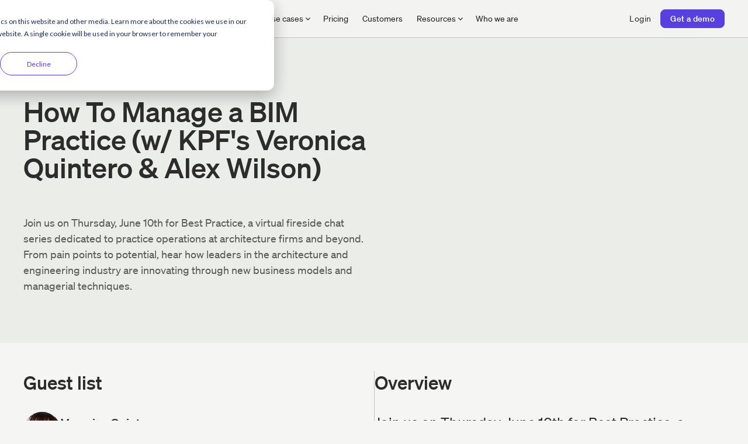

--- FILE ---
content_type: text/html
request_url: https://monograph.com/webinars/how-to-manage-a-bim-practice-kpf-veronica-quintero-alex-wilson
body_size: 22845
content:
<!DOCTYPE html><!-- Last Published: Fri Jan 16 2026 23:10:52 GMT+0000 (Coordinated Universal Time) --><html data-wf-domain="monograph.com" data-wf-page="64e8a47befa42eaf8fe0e223" data-wf-site="649b4e58ec213f81e993b391" data-wf-intellimize-customer-id="117940526" lang="en" data-wf-collection="64e8a47befa42eaf8fe0e1d9" data-wf-item-slug="how-to-manage-a-bim-practice-kpf-veronica-quintero-alex-wilson"><head><meta charset="utf-8"/><title>How To Manage a BIM Practice (w/ KPF&#x27;s Veronica Quintero &amp; Alex Wilson)</title><meta content="Join us on Thursday, June 10th for Best Practice, a virtual fireside chat series dedicated to practice operations at architecture firms and beyond. From pain points to potential, hear how leaders in the architecture and engineering industry are innovating through new business models and managerial techniques." name="description"/><meta content="How To Manage a BIM Practice (w/ KPF&#x27;s Veronica Quintero &amp; Alex Wilson)" property="og:title"/><meta content="Join us on Thursday, June 10th for Best Practice, a virtual fireside chat series dedicated to practice operations at architecture firms and beyond. From pain points to potential, hear how leaders in the architecture and engineering industry are innovating through new business models and managerial techniques." property="og:description"/><meta content="" property="og:image"/><meta content="How To Manage a BIM Practice (w/ KPF&#x27;s Veronica Quintero &amp; Alex Wilson)" property="twitter:title"/><meta content="Join us on Thursday, June 10th for Best Practice, a virtual fireside chat series dedicated to practice operations at architecture firms and beyond. From pain points to potential, hear how leaders in the architecture and engineering industry are innovating through new business models and managerial techniques." property="twitter:description"/><meta content="" property="twitter:image"/><meta property="og:type" content="website"/><meta content="summary_large_image" name="twitter:card"/><meta content="width=device-width, initial-scale=1" name="viewport"/><meta content="XGhaO-CnPybWEmNkFAflRNx1xcpjg0ns9ivFcNffv_E" name="google-site-verification"/><link href="https://cdn.prod.website-files.com/649b4e58ec213f81e993b391/css/monograph-staging.shared.faa3c58a1.min.css" rel="stylesheet" type="text/css" integrity="sha384-+qPFihEqktJdAdwAMn92mwhBk8OCb+wDKkE97ph5rLZaWb5K153joHFpvsYIJ07P" crossorigin="anonymous"/><script type="text/javascript">!function(o,c){var n=c.documentElement,t=" w-mod-";n.className+=t+"js",("ontouchstart"in o||o.DocumentTouch&&c instanceof DocumentTouch)&&(n.className+=t+"touch")}(window,document);</script><link href="https://cdn.prod.website-files.com/649b4e58ec213f81e993b391/657a09db844b5c3aa3ab0f4d_monograph-favicon-32.png" rel="shortcut icon" type="image/x-icon"/><link href="https://cdn.prod.website-files.com/649b4e58ec213f81e993b391/657a09de3778ed3e3e573c2c_monograph-favicon-256.png" rel="apple-touch-icon"/><link href="https://monograph.com/webinars/how-to-manage-a-bim-practice-kpf-veronica-quintero-alex-wilson" rel="canonical"/><style>.anti-flicker, .anti-flicker * {visibility: hidden !important; opacity: 0 !important;}</style><style>[data-wf-hidden-variation], [data-wf-hidden-variation] * {
        display: none !important;
      }</style><script type="text/javascript">localStorage.removeItem('intellimize_opt_out_117940526'); if (localStorage.getItem('intellimize_data_tracking_type') !== 'always') { localStorage.setItem('intellimize_data_tracking_type', 'always'); }</script><script type="text/javascript">(function(e){var s={r:[]};e.wf={r:s.r,ready:t=>{s.r.push(t)}}})(window)</script><script type="text/javascript">(function(e,t,p){var n=document.documentElement,s={p:[],r:[]},u={p:s.p,r:s.r,push:function(e){s.p.push(e)},ready:function(e){s.r.push(e)}};e.intellimize=u,n.className+=" "+p,setTimeout(function(){n.className=n.className.replace(RegExp(" ?"+p),"")},t)})(window, 4000, 'anti-flicker')</script><link href="https://cdn.intellimize.co/snippet/117940526.js" rel="preload" as="script"/><script type="text/javascript">var wfClientScript=document.createElement("script");wfClientScript.src="https://cdn.intellimize.co/snippet/117940526.js",wfClientScript.async=!0,wfClientScript.onerror=function(){document.documentElement.className=document.documentElement.className.replace(RegExp(" ?anti-flicker"),"")},document.head.appendChild(wfClientScript);</script><link href="https://api.intellimize.co" rel="preconnect" crossorigin="true"/><link href="https://log.intellimize.co" rel="preconnect" crossorigin="true"/><link href="https://117940526.intellimizeio.com" rel="preconnect"/><link href="rss.xml" rel="alternate" title="RSS Feed" type="application/rss+xml"/><link rel="stylesheet" href="https://cdn.jsdelivr.net/npm/swiper@11/swiper-bundle.min.css" />

<!-- Please keep this css code to improve the font quality-->
<style>
  * {
  -webkit-font-smoothing: antialiased;
  -moz-osx-font-smoothing: grayscale;
  -o-font-smoothing: antialiased;
}
</style>

<style>
  html.wf-loading body {opacity:0;}
  .anchor {height:0;}
</style>


<!-- HS Cookie Banner Style -->
<style>
  #hs_show_banner_button{
  display:none !important;
  }
  
div#hs-eu-cookie-confirmation div#hs-eu-cookie-confirmation-inner {
  
  display: flex !important;
  align-items: center !important;
  font-size:12px;
  line-height: 1.1em !important;
  margin:0 auto !important;
  
}

div#hs-eu-cookie-confirmation div#hs-eu-cookie-confirmation-inner p {
  margin:0 !important;
  margin-right: 12px !important;
}

div#hs-eu-policy-wording a {
    color: #5541ea !important;
}

a#hs-eu-confirmation-button {
  color: white !important;
}

div#hs-eu-confirmation-button {
  margin: 0 !important;
  padding: 0 !important;
}
div#hs-eu-policy-wording{
  margin: 0 !important;
  padding: 0 !important;
  
}
div#hs-eu-cookie-confirmation div#hs-eu-cookie-confirmation-inner div#hs-en-cookie-confirmation-buttons-area {
  padding: 0 !important;
}

div#hs-eu-cookie-confirmation div#hs-eu-cookie-confirmation-inner a#hs-eu-confirmation-button, div#hs-eu-cookie-confirmation div#hs-eu-cookie-confirmation-inner a#hs-eu-decline-button{
  margin: 0 !important;
  
}
div#hs-eu-cookie-confirmation div#hs-eu-cookie-confirmation-inner{
  
  margin: 0 auto !important;
  padding: 0 auto !important;
}
div#hs-eu-cookie-confirmation div#hs-eu-cookie-confirmation-inner a, div#hs-eu-cookie-confirmation div#hs-eu-cookie-confirmation-inner a{
    padding: 0 auto !important;
    margin: 0 auto !important;
}

.content-post_content .rich-text ul,ol {
  overflow: visible!important;  
}
  
  
  .social-proofs_carousel .swiper-wrapper{
  -webkit-transition-timing-function:linear!important;    transition-timing-function:linear!important; 
  position: relative;
}
  
  @media (max-width: 991px) {
    .features-div .features-logo svg {
      width: 34px;
      height: 23px;
    }
}
  .content-7-10_content-block .video {
  	background: linear-gradient(0deg, rgba(0, 0, 0, 0.60) 0%, rgba(0, 0, 0, 0.60) 100%), url(<path-to-image>) lightgray 50% / cover no-repeat;
  }
  @media (min-width: 768px) {
  .w-lightbox-image {
    max-height: 529px !important;
  }
}
</style>

<!-- Google Tag Manager -->
<script>(function(w,d,s,l,i){w[l]=w[l]||[];w[l].push({'gtm.start':
new Date().getTime(),event:'gtm.js'});var f=d.getElementsByTagName(s)[0],
j=d.createElement(s),dl=l!='dataLayer'?'&l='+l:'';j.async=true;j.src=
'https://www.googletagmanager.com/gtm.js?id='+i+dl;f.parentNode.insertBefore(j,f);
})(window,document,'script','dataLayer','GTM-TGC25BQ');</script>
<!-- End Google Tag Manager -->

<!-- Microsoft Clarity -->
<script type="text/javascript">
    (function(c,l,a,r,i,t,y){
        c[a]=c[a]||function(){(c[a].q=c[a].q||[]).push(arguments)};
        t=l.createElement(r);t.async=1;t.src="https://www.clarity.ms/tag/"+i;
        y=l.getElementsByTagName(r)[0];y.parentNode.insertBefore(t,y);
    })(window, document, "clarity", "script", "uq6ulpyv8b");
</script>
<!-- End Microsoft Clarity -->

<meta name="google-site-verification" content="loLgfSyR296chq7xAsLCio0MBz3IYBuNeIClQ-13wAg" />
<meta name="p:domain_verify" content="6f0d4937ccfd393f278c71fb45993a49"/>
<meta name="ahrefs-site-verification" content="ae4f38572b1763f44f944a31430f4f2c022fbcb587be10a1dcc7b20c53ea23ca">
<meta property="fb:app_id" content="305232433007153">
<meta name="p:domain_verify" content="062606a32e7249ea8001e8f8841ebc00"/>
<meta name="facebook-domain-verification" content="tjs3jnfkgs6pz2sxbzyutuz7pshph0" />
<meta name="google-site-verification" content="GcEyaq9l6pyh8-ELSXLRPCcupyNyfDOCSM-b8lHvUK4" />

<!-- HubSpot - Identify Visitors -->
<script>
  function getParameterByName(name) {
    var match = RegExp('[?&]' + name + '=([^&]*)').exec(window.location.search);
    return match && decodeURIComponent(match[1].replace(/\+/g, ' '));
  }
  
  var _hsq = window._hsq = window._hsq || [];
  
  var hs_email = getParameterByName('hs_email');
  
  if (hs_email) {
  	_hsq.push(['identify',{
    	email: hs_email
  	}]);
  }
</script>
<!-- END HubSpot - Identify Visitors -->

<!-- Start of HubSpot Embed Code -->
<script type="text/javascript" id="hs-script-loader" async defer src="//js.hs-scripts.com/6601174.js"></script>
<!-- END of HubSpot Embed Code -->
<link rel="canonical" href="https://monograph.com/webinars/how-to-manage-a-bim-practice-kpf-veronica-quintero-alex-wilson">
<script type="application/ld+json">
    {
      "@context": "https://schema.org",
      "@type": "Event",
      "name": "How To Manage a BIM Practice (w/ KPF&#39;s Veronica Quintero &amp; Alex Wilson)",
      "startDate": "Jun 10, 2021",
      "endDate": "Jun 10, 2021",
      "eventStatus": "https://schema.org/EventScheduled",
      "eventAttendanceMode": "https://schema.org/OnlineEventAttendanceMode",
      "location": {
        "@type": "VirtualLocation",
        "url": "https://www.monograph.com/webinars/how-to-manage-a-bim-practice-kpf-veronica-quintero-alex-wilson"
        },
      "image": ["https://cdn.prod.website-files.com/64ccc2cbb5ca5d428651752c/64f0b38937b22d37f5ebf445_617772187e8022a2a7a38408_60c94a8bc5a11a372b2c9f31_Newsletter_%252520Best%252520Practice%252520Webinar%252520VQuintero.png"
        ],
      "description": "Join us on Thursday, June 10th for Best Practice, a virtual fireside chat series dedicated to practice operations at architecture firms and beyond. From pain points to potential, hear how leaders in the architecture and engineering industry are innovating through new business models and managerial techniques.",
      "offers": {
        "@type": "Offer",
        "url": "https://www.monograph.com/webinars/how-to-manage-a-bim-practice-kpf-veronica-quintero-alex-wilson",
        "price": "0",
        "priceCurrency": "USD",
        "availability": "https://schema.org/InStock",
        "validFrom": "Jun 10, 2021"
      },
      "performer": {
        "@type": "PerformingGroup",
        "name": "Monograph"
      },
      "organizer": {
        "@type": "Organization",
        "name": "Monograph",
        "url": "https://monograph.com"
      }
    }
    </script></head><body><div class="page-wrapper"><div class="global-styles w-embed"><style>

/* Focus state style for keyboard navigation for the focusable elements */
*[tabindex]:focus-visible,
  input[type="file"]:focus-visible {
   outline: 0.125rem solid #4d65ff;
   outline-offset: 0.125rem;
}

/* Get rid of top margin on first element in any rich text element */
.w-richtext > :not(div):first-child, .w-richtext > div:first-child > :first-child {
  margin-top: 0 !important;
}

/* Get rid of bottom margin on last element in any rich text element */
.w-richtext>:last-child, .w-richtext ol li:last-child, .w-richtext ul li:last-child {
	margin-bottom: 0 !important;
}

/* Prevent all click and hover interaction with an element */
.pointer-events-off {
	pointer-events: none;
}

/* Enables all click and hover interaction with an element */
.pointer-events-on {
  pointer-events: auto;
}

/* Create a class of .div-square which maintains a 1:1 dimension of a div */
.div-square::after {
	content: "";
	display: block;
	padding-bottom: 100%;
}

/* Make sure containers never lose their center alignment */
.container-medium,.container-small, .container-large {
	margin-right: auto !important;
  margin-left: auto !important;
}

/* 
Make the following elements inherit typography styles from the parent and not have hardcoded values. 
Important: You will not be able to style for example "All Links" in Designer with this CSS applied.
Uncomment this CSS to use it in the project. Leave this message for future hand-off.
*/
/*
a,
.w-input,
.w-select,
.w-tab-link,
.w-nav-link,
.w-dropdown-btn,
.w-dropdown-toggle,
.w-dropdown-link {
  color: inherit;
  text-decoration: inherit;
  font-size: inherit;
}
*/

/* Apply "..." after 3 lines of text */
.text-style-3lines {
	display: -webkit-box;
	overflow: hidden;
	-webkit-line-clamp: 3;
	-webkit-box-orient: vertical;
}

/* Apply "..." after 2 lines of text */
.text-style-2lines {
	display: -webkit-box;
	overflow: hidden;
	-webkit-line-clamp: 2;
	-webkit-box-orient: vertical;
}

/* Adds inline flex display */
.display-inlineflex {
  display: inline-flex;
}

/* These classes are never overwritten */
.hide {
  display: none !important;
}

@media screen and (max-width: 991px) {
    .hide, .hide-tablet {
        display: none !important;
    }
}
  @media screen and (max-width: 767px) {
    .hide-mobile-landscape{
      display: none !important;
    }
}
  @media screen and (max-width: 479px) {
    .hide-mobile{
      display: none !important;
    }
}
 
.margin-0 {
  margin: 0rem !important;
}
  
.padding-0 {
  padding: 0rem !important;
}

.spacing-clean {
padding: 0rem !important;
margin: 0rem !important;
}

.margin-top {
  margin-right: 0rem !important;
  margin-bottom: 0rem !important;
  margin-left: 0rem !important;
}

.padding-top {
  padding-right: 0rem !important;
  padding-bottom: 0rem !important;
  padding-left: 0rem !important;
}
  
.margin-right {
  margin-top: 0rem !important;
  margin-bottom: 0rem !important;
  margin-left: 0rem !important;
}

.padding-right {
  padding-top: 0rem !important;
  padding-bottom: 0rem !important;
  padding-left: 0rem !important;
}

.margin-bottom {
  margin-top: 0rem !important;
  margin-right: 0rem !important;
  margin-left: 0rem !important;
}

.padding-bottom {
  padding-top: 0rem !important;
  padding-right: 0rem !important;
  padding-left: 0rem !important;
}

.margin-left {
  margin-top: 0rem !important;
  margin-right: 0rem !important;
  margin-bottom: 0rem !important;
}
  
.padding-left {
  padding-top: 0rem !important;
  padding-right: 0rem !important;
  padding-bottom: 0rem !important;
}
  
.margin-horizontal {
  margin-top: 0rem !important;
  margin-bottom: 0rem !important;
}

.padding-horizontal {
  padding-top: 0rem !important;
  padding-bottom: 0rem !important;
}

.margin-vertical {
  margin-right: 0rem !important;
  margin-left: 0rem !important;
}
  
.padding-vertical {
  padding-right: 0rem !important;
  padding-left: 0rem !important;
}

/* Apply "..." at 100% width */
.truncate-width { 
		width: 100%; 
    white-space: nowrap; 
    overflow: hidden; 
    text-overflow: ellipsis; 
}
/* Removes native scrollbar */
.no-scrollbar {
    -ms-overflow-style: none;
    overflow: -moz-scrollbars-none; 
}

.no-scrollbar::-webkit-scrollbar {
    display: none;
}

</style></div><main class="main-wrapper"><div data-animation="default" class="nav w-nav" data-easing2="ease" data-easing="ease" data-collapse="medium" role="banner" data-no-scroll="1" data-duration="400" data-doc-height="1"><div class="nav-banner"><a data-wf-native-id-path="513afd90-8c6b-4af0-c19e-b1b1a56136e2:fb3c9101-4978-4556-028a-83003d9e0179" data-wf-ao-click-engagement-tracking="true" data-wf-element-id="fb3c9101-4978-4556-028a-83003d9e0179" data-wf-component-context="%5B%7B%22componentId%22%3A%2272daa26a-236b-66b2-a1d8-736abdd78cfd%22%2C%22instanceId%22%3A%22513afd90-8c6b-4af0-c19e-b1b1a56136e2%22%7D%5D" href="https://monograph.com/lp-assets/2025-architecture-engineering-business-benchmarks-report" class="nav-banner-link w-inline-block"><div class="text-block-18"><strong class="bold-text-3">🎉 New 2025 Salary and Business Benchmarks for Architects &amp; Engineers 🎉</strong></div><div class="link-10"><div href="#" class="text-block-19">Get free access</div></div></a></div><div class="nav_container"><div class="w-layout-hflex nav_inner"><div class="nav_logo-wrapper"><a href="/" data-wf-native-id-path="513afd90-8c6b-4af0-c19e-b1b1a56136e2:72daa26a-236b-66b2-a1d8-736abdd78d01" data-wf-ao-click-engagement-tracking="true" data-wf-element-id="72daa26a-236b-66b2-a1d8-736abdd78d01" data-wf-component-context="%5B%7B%22componentId%22%3A%2272daa26a-236b-66b2-a1d8-736abdd78cfd%22%2C%22instanceId%22%3A%22513afd90-8c6b-4af0-c19e-b1b1a56136e2%22%7D%5D" class="nav_logo-link w-nav-brand"><img src="https://cdn.prod.website-files.com/649b4e58ec213f81e993b391/649b50e45ec517eb73c32fe9_logo.svg" loading="eager" width="107" height="21" alt="Monograph - Project Management Software for Architects and Engineers"/></a></div><nav role="navigation" class="nav_menu w-nav-menu"><div class="nav_links-wrapper"><div data-hover="true" data-delay="0" data-w-id="72daa26a-236b-66b2-a1d8-736abdd78d05" class="nav_dropdown w-dropdown"><div data-wf-native-id-path="513afd90-8c6b-4af0-c19e-b1b1a56136e2:72daa26a-236b-66b2-a1d8-736abdd78d06" data-wf-ao-click-engagement-tracking="true" data-wf-element-id="72daa26a-236b-66b2-a1d8-736abdd78d06" data-wf-component-context="%5B%7B%22componentId%22%3A%2272daa26a-236b-66b2-a1d8-736abdd78cfd%22%2C%22instanceId%22%3A%22513afd90-8c6b-4af0-c19e-b1b1a56136e2%22%7D%5D" class="nav_dropdown-toggle w-dropdown-toggle"><div class="nav_dropdown-link">Benefits</div><div class="nav_dropdown-icon w-embed"><svg width="12" height="12" viewBox="0 0 12 12" fill="none" xmlns="http://www.w3.org/2000/svg">
<path d="M2.5 4.5L6 8L9.5 4.5" stroke="CurrentColor" stroke-width="1.16667"/>
</svg></div></div><nav class="nav_dropdown-inner w-dropdown-list"><div class="nav_dropdown-list"><div class="nav_dropdown-container with-cms"><div id="w-node-f5cd5b9b-f093-7f47-44f9-1b5f1601be6b-bdd78cfd" class="w-layout-vflex flex-block-6"><div class="nav_caption">Benefits</div><div class="navbar7_dropdown-content-left"><div id="w-node-_1b949028-8895-f583-580f-598a4846d488-bdd78cfd" class="w-dyn-list"><div role="list" class="navbar7_grid w-dyn-items"><div role="listitem" class="collection-item w-dyn-item"><a data-w-id="2294c799-b364-f7b0-7338-5947d7578044" data-wf-native-id-path="513afd90-8c6b-4af0-c19e-b1b1a56136e2:2294c799-b364-f7b0-7338-5947d7578044_instance-0" data-wf-ao-click-engagement-tracking="true" data-wf-element-id="2294c799-b364-f7b0-7338-5947d7578044" data-wf-cms-context="%5B%7B%22collectionId%22%3A%2264ccc2cbe0d13fcf37f003e0%22%2C%22itemId%22%3A%2264ccca16b5ca5d428659e6d5%22%7D%5D" data-wf-component-context="%5B%7B%22componentId%22%3A%2272daa26a-236b-66b2-a1d8-736abdd78cfd%22%2C%22instanceId%22%3A%22513afd90-8c6b-4af0-c19e-b1b1a56136e2%22%7D%5D" href="/benefit/build-budgets" class="navbar7_dropdown-link w-inline-block"><div class="navbar7_icon-wrapper"><img src="https://cdn.prod.website-files.com/64ccc2cbb5ca5d428651752c/64f17157fceea2659a51ae00_build-budgets-white.svg" loading="lazy" alt="" class="nav_icon-white"/><img src="https://cdn.prod.website-files.com/64ccc2cbb5ca5d428651752c/64f1715b59804b7552b9961e_build-budgets-dark.svg" loading="lazy" alt="" class="nav_icon-dark"/></div><div class="navbar7_item-text"><div class="nav_item-title">Build budgets</div><p class="text-size-small text-color-subtext">Jumpstart projects with trackable phase budgets ready for success.</p></div></a></div><div role="listitem" class="collection-item w-dyn-item"><a data-w-id="2294c799-b364-f7b0-7338-5947d7578044" data-wf-native-id-path="513afd90-8c6b-4af0-c19e-b1b1a56136e2:2294c799-b364-f7b0-7338-5947d7578044_instance-1" data-wf-ao-click-engagement-tracking="true" data-wf-element-id="2294c799-b364-f7b0-7338-5947d7578044" data-wf-cms-context="%5B%7B%22collectionId%22%3A%2264ccc2cbe0d13fcf37f003e0%22%2C%22itemId%22%3A%2264ccd1684df1105655fb0a21%22%7D%5D" data-wf-component-context="%5B%7B%22componentId%22%3A%2272daa26a-236b-66b2-a1d8-736abdd78cfd%22%2C%22instanceId%22%3A%22513afd90-8c6b-4af0-c19e-b1b1a56136e2%22%7D%5D" href="/benefit/assign-staff" class="navbar7_dropdown-link w-inline-block"><div class="navbar7_icon-wrapper"><img src="https://cdn.prod.website-files.com/64ccc2cbb5ca5d428651752c/64f171073b698c2387828121_assign-staff-white.svg" loading="lazy" alt="" class="nav_icon-white"/><img src="https://cdn.prod.website-files.com/64ccc2cbb5ca5d428651752c/64f1710b72eb3ced2c47afbd_assign-staff-dark.svg" loading="lazy" alt="" class="nav_icon-dark"/></div><div class="navbar7_item-text"><div class="nav_item-title">Assign staff</div><p class="text-size-small text-color-subtext">Plan hours easily, auto-assign to timesheets, and balance workloads.</p></div></a></div><div role="listitem" class="collection-item w-dyn-item"><a data-w-id="2294c799-b364-f7b0-7338-5947d7578044" data-wf-native-id-path="513afd90-8c6b-4af0-c19e-b1b1a56136e2:2294c799-b364-f7b0-7338-5947d7578044_instance-2" data-wf-ao-click-engagement-tracking="true" data-wf-element-id="2294c799-b364-f7b0-7338-5947d7578044" data-wf-cms-context="%5B%7B%22collectionId%22%3A%2264ccc2cbe0d13fcf37f003e0%22%2C%22itemId%22%3A%2264ccd1492d31503d8308b771%22%7D%5D" data-wf-component-context="%5B%7B%22componentId%22%3A%2272daa26a-236b-66b2-a1d8-736abdd78cfd%22%2C%22instanceId%22%3A%22513afd90-8c6b-4af0-c19e-b1b1a56136e2%22%7D%5D" href="/benefit/track-projects" class="navbar7_dropdown-link w-inline-block"><div class="navbar7_icon-wrapper"><img src="https://cdn.prod.website-files.com/64ccc2cbb5ca5d428651752c/64f1711fa753c1ed9324bef2_track-projects-white.svg" loading="lazy" alt="" class="nav_icon-white"/><img src="https://cdn.prod.website-files.com/64ccc2cbb5ca5d428651752c/64f17123d0246590df283a80_track-projects-dark.svg" loading="lazy" alt="" class="nav_icon-dark"/></div><div class="navbar7_item-text"><div class="nav_item-title">Track projects</div><p class="text-size-small text-color-subtext">Get instant visibility over every project and phase in your firm.</p></div></a></div><div role="listitem" class="collection-item w-dyn-item"><a data-w-id="2294c799-b364-f7b0-7338-5947d7578044" data-wf-native-id-path="513afd90-8c6b-4af0-c19e-b1b1a56136e2:2294c799-b364-f7b0-7338-5947d7578044_instance-3" data-wf-ao-click-engagement-tracking="true" data-wf-element-id="2294c799-b364-f7b0-7338-5947d7578044" data-wf-cms-context="%5B%7B%22collectionId%22%3A%2264ccc2cbe0d13fcf37f003e0%22%2C%22itemId%22%3A%2264e880e72c14856934e6bb87%22%7D%5D" data-wf-component-context="%5B%7B%22componentId%22%3A%2272daa26a-236b-66b2-a1d8-736abdd78cfd%22%2C%22instanceId%22%3A%22513afd90-8c6b-4af0-c19e-b1b1a56136e2%22%7D%5D" href="/benefit/project-accounting" class="navbar7_dropdown-link w-inline-block"><div class="navbar7_icon-wrapper"><img src="https://cdn.prod.website-files.com/64ccc2cbb5ca5d428651752c/64f170c68cb636317980328a_invoice-payments-white.svg" loading="lazy" alt="" class="nav_icon-white"/><img src="https://cdn.prod.website-files.com/64ccc2cbb5ca5d428651752c/64f170cc2cf058e9ad1ea838_invoice-payments-dark.svg" loading="lazy" alt="" class="nav_icon-dark"/></div><div class="navbar7_item-text"><div class="nav_item-title">Project accounting</div><p class="text-size-small text-color-subtext">Simplify billing, payments, and profit reporting with QuickBooks Online.</p></div></a></div><div role="listitem" class="collection-item w-dyn-item"><a data-w-id="2294c799-b364-f7b0-7338-5947d7578044" data-wf-native-id-path="513afd90-8c6b-4af0-c19e-b1b1a56136e2:2294c799-b364-f7b0-7338-5947d7578044_instance-4" data-wf-ao-click-engagement-tracking="true" data-wf-element-id="2294c799-b364-f7b0-7338-5947d7578044" data-wf-cms-context="%5B%7B%22collectionId%22%3A%2264ccc2cbe0d13fcf37f003e0%22%2C%22itemId%22%3A%2264e880c1f4507a268ce4f4bd%22%7D%5D" data-wf-component-context="%5B%7B%22componentId%22%3A%2272daa26a-236b-66b2-a1d8-736abdd78cfd%22%2C%22instanceId%22%3A%22513afd90-8c6b-4af0-c19e-b1b1a56136e2%22%7D%5D" href="/benefit/forecast-performance" class="navbar7_dropdown-link w-inline-block"><div class="navbar7_icon-wrapper"><img src="https://cdn.prod.website-files.com/64ccc2cbb5ca5d428651752c/64f170dda1681bab1fc769d9_forecast-performance-white.svg" loading="lazy" alt="" class="nav_icon-white"/><img src="https://cdn.prod.website-files.com/64ccc2cbb5ca5d428651752c/64f170e1a1681bab1fc76cbf_forecast-performance-dark.svg" loading="lazy" alt="" class="nav_icon-dark"/></div><div class="navbar7_item-text"><div class="nav_item-title">Forecast performance</div><p class="text-size-small text-color-subtext">See future revenue and staffing in an instant.</p></div></a></div><div role="listitem" class="collection-item w-dyn-item"><a data-w-id="2294c799-b364-f7b0-7338-5947d7578044" data-wf-native-id-path="513afd90-8c6b-4af0-c19e-b1b1a56136e2:2294c799-b364-f7b0-7338-5947d7578044_instance-5" data-wf-ao-click-engagement-tracking="true" data-wf-element-id="2294c799-b364-f7b0-7338-5947d7578044" data-wf-cms-context="%5B%7B%22collectionId%22%3A%2264ccc2cbe0d13fcf37f003e0%22%2C%22itemId%22%3A%2264ccd13fa450f3877cca87f8%22%7D%5D" data-wf-component-context="%5B%7B%22componentId%22%3A%2272daa26a-236b-66b2-a1d8-736abdd78cfd%22%2C%22instanceId%22%3A%22513afd90-8c6b-4af0-c19e-b1b1a56136e2%22%7D%5D" href="/benefit/leverage-reports" class="navbar7_dropdown-link w-inline-block"><div class="navbar7_icon-wrapper"><img src="https://cdn.prod.website-files.com/64ccc2cbb5ca5d428651752c/64f17148abe5e50b2e45fb0b_leverage-reports-white.svg" loading="lazy" alt="" class="nav_icon-white"/><img src="https://cdn.prod.website-files.com/64ccc2cbb5ca5d428651752c/64f1714c3b698c238782e123_leverage-reports-dark.svg" loading="lazy" alt="" class="nav_icon-dark"/></div><div class="navbar7_item-text"><div class="nav_item-title">Leverage reports</div><p class="text-size-small text-color-subtext">Make confident decisions with clear, design-centric reports.</p></div></a></div><div role="listitem" class="collection-item w-dyn-item"><a data-w-id="2294c799-b364-f7b0-7338-5947d7578044" data-wf-native-id-path="513afd90-8c6b-4af0-c19e-b1b1a56136e2:2294c799-b364-f7b0-7338-5947d7578044_instance-6" data-wf-ao-click-engagement-tracking="true" data-wf-element-id="2294c799-b364-f7b0-7338-5947d7578044" data-wf-cms-context="%5B%7B%22collectionId%22%3A%2264ccc2cbe0d13fcf37f003e0%22%2C%22itemId%22%3A%22681b872924457306b86c51da%22%7D%5D" data-wf-component-context="%5B%7B%22componentId%22%3A%2272daa26a-236b-66b2-a1d8-736abdd78cfd%22%2C%22instanceId%22%3A%22513afd90-8c6b-4af0-c19e-b1b1a56136e2%22%7D%5D" href="/benefit/consultant-collaboration" class="navbar7_dropdown-link w-inline-block"><div class="navbar7_icon-wrapper"><img src="https://cdn.prod.website-files.com/64ccc2cbb5ca5d428651752c/681b8f0cac646fda94a41a64_consultant-white.svg" loading="lazy" alt="" class="nav_icon-white"/><img src="https://cdn.prod.website-files.com/64ccc2cbb5ca5d428651752c/681b8f082bebc0be95896324_consultant-dark.svg" loading="lazy" alt="" class="nav_icon-dark"/></div><div class="navbar7_item-text"><div class="nav_item-title">Consultant collaboration</div><p class="text-size-small text-color-subtext">Connect with consultants to manage timelines, deliverables, and billing.</p></div></a></div><div role="listitem" class="collection-item w-dyn-item"><a data-w-id="2294c799-b364-f7b0-7338-5947d7578044" data-wf-native-id-path="513afd90-8c6b-4af0-c19e-b1b1a56136e2:2294c799-b364-f7b0-7338-5947d7578044_instance-7" data-wf-ao-click-engagement-tracking="true" data-wf-element-id="2294c799-b364-f7b0-7338-5947d7578044" data-wf-cms-context="%5B%7B%22collectionId%22%3A%2264ccc2cbe0d13fcf37f003e0%22%2C%22itemId%22%3A%22681cc529b3ba05f960d9ce29%22%7D%5D" data-wf-component-context="%5B%7B%22componentId%22%3A%2272daa26a-236b-66b2-a1d8-736abdd78cfd%22%2C%22instanceId%22%3A%22513afd90-8c6b-4af0-c19e-b1b1a56136e2%22%7D%5D" href="/benefit/generate-revenue" class="navbar7_dropdown-link w-inline-block"><div class="navbar7_icon-wrapper"><img src="https://cdn.prod.website-files.com/64ccc2cbb5ca5d428651752c/681cc42d9b4e2477bd1cb41d_revenue-white.svg" loading="lazy" alt="" class="nav_icon-white"/><img src="https://cdn.prod.website-files.com/64ccc2cbb5ca5d428651752c/681cc42804db0ea0ee4a124d_revenue-dark.svg" loading="lazy" alt="" class="nav_icon-dark"/></div><div class="navbar7_item-text"><div class="nav_item-title">Generate revenue</div><p class="text-size-small text-color-subtext">Delight clients and drive revenue with smart billing and payments.</p></div></a></div><div role="listitem" class="collection-item w-dyn-item"><a data-w-id="2294c799-b364-f7b0-7338-5947d7578044" data-wf-native-id-path="513afd90-8c6b-4af0-c19e-b1b1a56136e2:2294c799-b364-f7b0-7338-5947d7578044_instance-8" data-wf-ao-click-engagement-tracking="true" data-wf-element-id="2294c799-b364-f7b0-7338-5947d7578044" data-wf-cms-context="%5B%7B%22collectionId%22%3A%2264ccc2cbe0d13fcf37f003e0%22%2C%22itemId%22%3A%22681cc984cb1ae7eda126e9fb%22%7D%5D" data-wf-component-context="%5B%7B%22componentId%22%3A%2272daa26a-236b-66b2-a1d8-736abdd78cfd%22%2C%22instanceId%22%3A%22513afd90-8c6b-4af0-c19e-b1b1a56136e2%22%7D%5D" href="/benefit/automate-your-work" class="navbar7_dropdown-link w-inline-block"><div class="navbar7_icon-wrapper"><img src="https://cdn.prod.website-files.com/64ccc2cbb5ca5d428651752c/681cc75c70820950242d013d_automate-white.svg" loading="lazy" alt="" class="nav_icon-white"/><img src="https://cdn.prod.website-files.com/64ccc2cbb5ca5d428651752c/681cc75f1fd2bce901d7c09a_automate-dark.svg" loading="lazy" alt="" class="nav_icon-dark"/></div><div class="navbar7_item-text"><div class="nav_item-title">Automate your work</div><p class="text-size-small text-color-subtext">Automate tasks with Monograph’s AI-powered workflows.</p></div></a></div></div></div></div></div><a id="w-node-b003ec4e-6e4e-d6c5-e059-82876bd139bd-bdd78cfd" data-wf-native-id-path="513afd90-8c6b-4af0-c19e-b1b1a56136e2:b003ec4e-6e4e-d6c5-e059-82876bd139bd" data-wf-ao-click-engagement-tracking="true" data-wf-element-id="b003ec4e-6e4e-d6c5-e059-82876bd139bd" data-wf-component-context="%5B%7B%22componentId%22%3A%2272daa26a-236b-66b2-a1d8-736abdd78cfd%22%2C%22instanceId%22%3A%22513afd90-8c6b-4af0-c19e-b1b1a56136e2%22%7D%5D" href="/book-a-demo" target="_blank" class="nav_cta w-inline-block"><img src="https://cdn.prod.website-files.com/649b4e58ec213f81e993b391/677fdc236cc296ee9d63e6f6_book-a-demo-menu-2.png" loading="lazy" sizes="100vw" srcset="https://cdn.prod.website-files.com/649b4e58ec213f81e993b391/677fdc236cc296ee9d63e6f6_book-a-demo-menu-2-p-500.png 500w, https://cdn.prod.website-files.com/649b4e58ec213f81e993b391/677fdc236cc296ee9d63e6f6_book-a-demo-menu-2.png 768w" alt="Get +21% higher revenue in one year on average with Monograph" class="image-5"/><div class="inner-menu-cta-hidden">Inner menu CTA</div></a></div></div></nav></div><div data-hover="true" data-delay="0" data-w-id="72daa26a-236b-66b2-a1d8-736abdd78d12" class="nav_dropdown w-dropdown"><div data-wf-native-id-path="513afd90-8c6b-4af0-c19e-b1b1a56136e2:72daa26a-236b-66b2-a1d8-736abdd78d13" data-wf-ao-click-engagement-tracking="true" data-wf-element-id="72daa26a-236b-66b2-a1d8-736abdd78d13" data-wf-component-context="%5B%7B%22componentId%22%3A%2272daa26a-236b-66b2-a1d8-736abdd78cfd%22%2C%22instanceId%22%3A%22513afd90-8c6b-4af0-c19e-b1b1a56136e2%22%7D%5D" class="nav_dropdown-toggle w-dropdown-toggle"><div class="nav_dropdown-link">Use cases</div><div class="nav_dropdown-icon w-embed"><svg width="12" height="12" viewBox="0 0 12 12" fill="none" xmlns="http://www.w3.org/2000/svg">
<path d="M2.5 4.5L6 8L9.5 4.5" stroke="CurrentColor" stroke-width="1.16667"/>
</svg></div></div><nav class="nav_dropdown-inner w-dropdown-list"><div class="nav_dropdown-list"><div class="nav_dropdown-container"><div id="w-node-_122abaa1-e9fa-9de6-7cdd-aee148091ba3-bdd78cfd" class="navbar7_dropdown-content-left navbar7_dropdown-content-left-grid-4"><div id="w-node-a28e1281-bce3-e98a-1227-f6cb8f2c681c-bdd78cfd" class="nav_dropdown-row"><div id="w-node-a28e1281-bce3-e98a-1227-f6cb8f2c681d-bdd78cfd" class="nav_caption">By firm</div><a data-w-id="a28e1281-bce3-e98a-1227-f6cb8f2c681f" data-wf-native-id-path="513afd90-8c6b-4af0-c19e-b1b1a56136e2:a28e1281-bce3-e98a-1227-f6cb8f2c681f" data-wf-ao-click-engagement-tracking="true" data-wf-element-id="a28e1281-bce3-e98a-1227-f6cb8f2c681f" data-wf-component-context="%5B%7B%22componentId%22%3A%2272daa26a-236b-66b2-a1d8-736abdd78cfd%22%2C%22instanceId%22%3A%22513afd90-8c6b-4af0-c19e-b1b1a56136e2%22%7D%5D" href="/use-cases/architecture-firms" class="navbar7_dropdown-link w-inline-block"><div id="w-node-a28e1281-bce3-e98a-1227-f6cb8f2c6820-bdd78cfd" class="navbar7_item-text"><div class="text-weight-semibold">Architecture</div><p class="text-size-small text-color-subtext">Take control of the design of your business</p></div></a><a id="w-node-a28e1281-bce3-e98a-1227-f6cb8f2c6825-bdd78cfd" data-w-id="a28e1281-bce3-e98a-1227-f6cb8f2c6825" data-wf-native-id-path="513afd90-8c6b-4af0-c19e-b1b1a56136e2:a28e1281-bce3-e98a-1227-f6cb8f2c6825" data-wf-ao-click-engagement-tracking="true" data-wf-element-id="a28e1281-bce3-e98a-1227-f6cb8f2c6825" data-wf-component-context="%5B%7B%22componentId%22%3A%2272daa26a-236b-66b2-a1d8-736abdd78cfd%22%2C%22instanceId%22%3A%22513afd90-8c6b-4af0-c19e-b1b1a56136e2%22%7D%5D" href="/use-cases/engineering-firms" class="navbar7_dropdown-link w-inline-block"><div id="w-node-a28e1281-bce3-e98a-1227-f6cb8f2c6826-bdd78cfd" class="navbar7_item-text"><div class="text-weight-semibold">Engineering</div><p class="text-size-small text-color-subtext">Optimize time and finances to deliver your best work</p></div></a></div><div id="w-node-_122abaa1-e9fa-9de6-7cdd-aee148091bc5-bdd78cfd" class="nav_dropdown-row"><div id="w-node-_264a0aaf-7460-6c32-7573-5df87e8fb0d0-bdd78cfd" class="nav_caption">By role</div><a data-w-id="122abaa1-e9fa-9de6-7cdd-aee148091bc6" data-wf-native-id-path="513afd90-8c6b-4af0-c19e-b1b1a56136e2:122abaa1-e9fa-9de6-7cdd-aee148091bc6" data-wf-ao-click-engagement-tracking="true" data-wf-element-id="122abaa1-e9fa-9de6-7cdd-aee148091bc6" data-wf-component-context="%5B%7B%22componentId%22%3A%2272daa26a-236b-66b2-a1d8-736abdd78cfd%22%2C%22instanceId%22%3A%22513afd90-8c6b-4af0-c19e-b1b1a56136e2%22%7D%5D" href="/use-cases/principals-owners" class="navbar7_dropdown-link w-inline-block"><div id="w-node-_122abaa1-e9fa-9de6-7cdd-aee148091bc9-bdd78cfd" class="navbar7_item-text"><div class="text-weight-semibold">Principals &amp; owners</div><p class="text-size-small text-color-subtext">Maximize business health with confidence</p></div></a><a data-w-id="122abaa1-e9fa-9de6-7cdd-aee148091bce" data-wf-native-id-path="513afd90-8c6b-4af0-c19e-b1b1a56136e2:122abaa1-e9fa-9de6-7cdd-aee148091bce" data-wf-ao-click-engagement-tracking="true" data-wf-element-id="122abaa1-e9fa-9de6-7cdd-aee148091bce" data-wf-component-context="%5B%7B%22componentId%22%3A%2272daa26a-236b-66b2-a1d8-736abdd78cfd%22%2C%22instanceId%22%3A%22513afd90-8c6b-4af0-c19e-b1b1a56136e2%22%7D%5D" href="/use-cases/project-managers" class="navbar7_dropdown-link w-inline-block"><div id="w-node-_122abaa1-e9fa-9de6-7cdd-aee148091bd1-bdd78cfd" class="navbar7_item-text"><div class="text-weight-semibold">Project managers</div><p class="text-size-small text-color-subtext">Meet project deadlines and budget targets without burnout</p></div></a><a data-w-id="122abaa1-e9fa-9de6-7cdd-aee148091bd6" data-wf-native-id-path="513afd90-8c6b-4af0-c19e-b1b1a56136e2:122abaa1-e9fa-9de6-7cdd-aee148091bd6" data-wf-ao-click-engagement-tracking="true" data-wf-element-id="122abaa1-e9fa-9de6-7cdd-aee148091bd6" data-wf-component-context="%5B%7B%22componentId%22%3A%2272daa26a-236b-66b2-a1d8-736abdd78cfd%22%2C%22instanceId%22%3A%22513afd90-8c6b-4af0-c19e-b1b1a56136e2%22%7D%5D" href="/use-cases/operations-leaders" class="navbar7_dropdown-link w-inline-block"><div id="w-node-_122abaa1-e9fa-9de6-7cdd-aee148091bd9-bdd78cfd" class="navbar7_item-text"><div class="text-weight-semibold">Operations leaders</div><p class="text-size-small text-color-subtext">Easily monitor and optimize performance</p></div></a><a data-w-id="122abaa1-e9fa-9de6-7cdd-aee148091bde" data-wf-native-id-path="513afd90-8c6b-4af0-c19e-b1b1a56136e2:122abaa1-e9fa-9de6-7cdd-aee148091bde" data-wf-ao-click-engagement-tracking="true" data-wf-element-id="122abaa1-e9fa-9de6-7cdd-aee148091bde" data-wf-component-context="%5B%7B%22componentId%22%3A%2272daa26a-236b-66b2-a1d8-736abdd78cfd%22%2C%22instanceId%22%3A%22513afd90-8c6b-4af0-c19e-b1b1a56136e2%22%7D%5D" href="/use-cases/cfos-accountants" class="navbar7_dropdown-link w-inline-block"><div id="w-node-_122abaa1-e9fa-9de6-7cdd-aee148091be1-bdd78cfd" class="navbar7_item-text"><div class="text-weight-semibold">Accountants and CFOs</div><p class="text-size-small text-color-subtext">Consolidate timesheets, invoices, and payments</p></div></a></div></div><a id="w-node-_08a6ccdf-c4a2-5f4a-ead2-ff211bfb780a-bdd78cfd" data-wf-native-id-path="513afd90-8c6b-4af0-c19e-b1b1a56136e2:08a6ccdf-c4a2-5f4a-ead2-ff211bfb780a" data-wf-ao-click-engagement-tracking="true" data-wf-element-id="08a6ccdf-c4a2-5f4a-ead2-ff211bfb780a" data-wf-component-context="%5B%7B%22componentId%22%3A%2272daa26a-236b-66b2-a1d8-736abdd78cfd%22%2C%22instanceId%22%3A%22513afd90-8c6b-4af0-c19e-b1b1a56136e2%22%7D%5D" href="/book-a-demo" target="_blank" class="nav_cta w-inline-block"><img src="https://cdn.prod.website-files.com/649b4e58ec213f81e993b391/677fdc236cc296ee9d63e6f6_book-a-demo-menu-2.png" loading="lazy" sizes="100vw" srcset="https://cdn.prod.website-files.com/649b4e58ec213f81e993b391/677fdc236cc296ee9d63e6f6_book-a-demo-menu-2-p-500.png 500w, https://cdn.prod.website-files.com/649b4e58ec213f81e993b391/677fdc236cc296ee9d63e6f6_book-a-demo-menu-2.png 768w" alt="Get +21% higher revenue in one year on average with Monograph" class="image-5"/><div class="inner-menu-cta-hidden">Inner menu CTA</div></a></div></div></nav></div><a href="/pricing" data-wf-native-id-path="513afd90-8c6b-4af0-c19e-b1b1a56136e2:72daa26a-236b-66b2-a1d8-736abdd78d1e" data-wf-ao-click-engagement-tracking="true" data-wf-element-id="72daa26a-236b-66b2-a1d8-736abdd78d1e" data-wf-component-context="%5B%7B%22componentId%22%3A%2272daa26a-236b-66b2-a1d8-736abdd78cfd%22%2C%22instanceId%22%3A%22513afd90-8c6b-4af0-c19e-b1b1a56136e2%22%7D%5D" class="nav_link w-nav-link">Pricing</a><a data-wf-native-id-path="513afd90-8c6b-4af0-c19e-b1b1a56136e2:72daa26a-236b-66b2-a1d8-736abdd78d20" data-wf-ao-click-engagement-tracking="true" data-wf-element-id="72daa26a-236b-66b2-a1d8-736abdd78d20" data-wf-component-context="%5B%7B%22componentId%22%3A%2272daa26a-236b-66b2-a1d8-736abdd78cfd%22%2C%22instanceId%22%3A%22513afd90-8c6b-4af0-c19e-b1b1a56136e2%22%7D%5D" href="/customers" class="nav_link w-nav-link">Customers</a><div data-hover="true" data-delay="0" data-w-id="72daa26a-236b-66b2-a1d8-736abdd78d22" class="nav_dropdown w-dropdown"><div data-wf-native-id-path="513afd90-8c6b-4af0-c19e-b1b1a56136e2:72daa26a-236b-66b2-a1d8-736abdd78d23" data-wf-ao-click-engagement-tracking="true" data-wf-element-id="72daa26a-236b-66b2-a1d8-736abdd78d23" data-wf-component-context="%5B%7B%22componentId%22%3A%2272daa26a-236b-66b2-a1d8-736abdd78cfd%22%2C%22instanceId%22%3A%22513afd90-8c6b-4af0-c19e-b1b1a56136e2%22%7D%5D" class="nav_dropdown-toggle w-dropdown-toggle"><div class="nav_dropdown-link">Resources</div><div class="nav_dropdown-icon w-embed"><svg width="12" height="12" viewBox="0 0 12 12" fill="none" xmlns="http://www.w3.org/2000/svg">
<path d="M2.5 4.5L6 8L9.5 4.5" stroke="CurrentColor" stroke-width="1.16667"/>
</svg></div></div><nav class="nav_dropdown-inner w-dropdown-list"><div class="nav_dropdown-list"><div class="nav_dropdown-container"><div id="w-node-_5b61b69a-ee50-1e4a-90e3-0209993f5d0b-bdd78cfd" class="navbar7_dropdown-content-left"><div id="w-node-_5b61b69a-ee50-1e4a-90e3-0209993f5d0c-bdd78cfd" class="nav_dropdown-resources-grid"><div id="w-node-_8d9557a1-9f62-7666-a3bf-0c2919daf2d6-bdd78cfd" class="nav_caption">A/E resources</div><a id="w-node-_5b61b69a-ee50-1e4a-90e3-0209993f5d0f-bdd78cfd" data-w-id="5b61b69a-ee50-1e4a-90e3-0209993f5d0f" data-wf-native-id-path="513afd90-8c6b-4af0-c19e-b1b1a56136e2:5b61b69a-ee50-1e4a-90e3-0209993f5d0f" data-wf-ao-click-engagement-tracking="true" data-wf-element-id="5b61b69a-ee50-1e4a-90e3-0209993f5d0f" data-wf-component-context="%5B%7B%22componentId%22%3A%2272daa26a-236b-66b2-a1d8-736abdd78cfd%22%2C%22instanceId%22%3A%22513afd90-8c6b-4af0-c19e-b1b1a56136e2%22%7D%5D" href="/blog" class="navbar7_dropdown-link w-inline-block"><div id="w-node-_5b61b69a-ee50-1e4a-90e3-0209993f5d12-bdd78cfd" class="navbar7_item-text"><div class="text-weight-semibold">Blog</div><p class="text-size-small text-color-subtext">Step-by-step tactics to improve firm performance.</p></div></a><a id="w-node-_943067ef-4655-bf2c-d938-6cbfed1e4dcf-bdd78cfd" data-w-id="943067ef-4655-bf2c-d938-6cbfed1e4dcf" data-wf-native-id-path="513afd90-8c6b-4af0-c19e-b1b1a56136e2:943067ef-4655-bf2c-d938-6cbfed1e4dcf" data-wf-ao-click-engagement-tracking="true" data-wf-element-id="943067ef-4655-bf2c-d938-6cbfed1e4dcf" data-wf-component-context="%5B%7B%22componentId%22%3A%2272daa26a-236b-66b2-a1d8-736abdd78cfd%22%2C%22instanceId%22%3A%22513afd90-8c6b-4af0-c19e-b1b1a56136e2%22%7D%5D" href="/templates" class="navbar7_dropdown-link w-inline-block"><div id="w-node-_943067ef-4655-bf2c-d938-6cbfed1e4dd2-bdd78cfd" class="navbar7_item-text"><div class="text-weight-semibold">Free templates</div><p class="text-size-small text-color-subtext">Customizable templates for firm management.</p></div></a><a id="w-node-_5b61b69a-ee50-1e4a-90e3-0209993f5d17-bdd78cfd" data-w-id="5b61b69a-ee50-1e4a-90e3-0209993f5d17" data-wf-native-id-path="513afd90-8c6b-4af0-c19e-b1b1a56136e2:5b61b69a-ee50-1e4a-90e3-0209993f5d17" data-wf-ao-click-engagement-tracking="true" data-wf-element-id="5b61b69a-ee50-1e4a-90e3-0209993f5d17" data-wf-component-context="%5B%7B%22componentId%22%3A%2272daa26a-236b-66b2-a1d8-736abdd78cfd%22%2C%22instanceId%22%3A%22513afd90-8c6b-4af0-c19e-b1b1a56136e2%22%7D%5D" href="/webinars" class="navbar7_dropdown-link w-inline-block"><div id="w-node-_5b61b69a-ee50-1e4a-90e3-0209993f5d1a-bdd78cfd" class="navbar7_item-text"><div class="text-weight-semibold">Free webinars</div><p class="text-size-small text-color-subtext">Actionable strategies from industry leaders.</p></div></a></div><div class="nav_dropdown-resources-grid"><div id="w-node-_67d1d237-c8af-ccfe-b5b2-ce724af6281c-bdd78cfd" class="nav_caption">Customer resources</div><a class="navbar7_dropdown-link w-inline-block" data-wf-component-context="%5B%7B%22componentId%22%3A%2272daa26a-236b-66b2-a1d8-736abdd78cfd%22%2C%22instanceId%22%3A%22513afd90-8c6b-4af0-c19e-b1b1a56136e2%22%7D%5D" data-wf-element-id="5b61b69a-ee50-1e4a-90e3-0209993f5d32" href="https://support.monograph.com/en/" target="_blank" data-w-id="5b61b69a-ee50-1e4a-90e3-0209993f5d32" id="w-node-_5b61b69a-ee50-1e4a-90e3-0209993f5d32-bdd78cfd" data-wf-native-id-path="513afd90-8c6b-4af0-c19e-b1b1a56136e2:5b61b69a-ee50-1e4a-90e3-0209993f5d32" data-wf-ao-click-engagement-tracking="true"><div id="w-node-_5b61b69a-ee50-1e4a-90e3-0209993f5d35-bdd78cfd" class="navbar7_item-text"><div class="text-weight-semibold">Support center</div><p class="text-size-small text-color-subtext">Instructions and best practices for customers.</p></div></a><a class="navbar7_dropdown-link w-inline-block" data-wf-component-context="%5B%7B%22componentId%22%3A%2272daa26a-236b-66b2-a1d8-736abdd78cfd%22%2C%22instanceId%22%3A%22513afd90-8c6b-4af0-c19e-b1b1a56136e2%22%7D%5D" data-wf-element-id="5b61b69a-ee50-1e4a-90e3-0209993f5d3a" href="https://monograph.canny.io/changelog" target="_blank" data-w-id="5b61b69a-ee50-1e4a-90e3-0209993f5d3a" id="w-node-_5b61b69a-ee50-1e4a-90e3-0209993f5d3a-bdd78cfd" data-wf-native-id-path="513afd90-8c6b-4af0-c19e-b1b1a56136e2:5b61b69a-ee50-1e4a-90e3-0209993f5d3a" data-wf-ao-click-engagement-tracking="true"><div id="w-node-_5b61b69a-ee50-1e4a-90e3-0209993f5d3d-bdd78cfd" class="navbar7_item-text"><div class="text-weight-semibold">What’s new?</div><p class="text-size-small text-color-subtext">Stay informed on new features and updates.</p></div></a><a id="w-node-_76b96ac2-4eac-8e8f-ca34-b2757b978014-bdd78cfd" data-w-id="76b96ac2-4eac-8e8f-ca34-b2757b978014" data-wf-native-id-path="513afd90-8c6b-4af0-c19e-b1b1a56136e2:76b96ac2-4eac-8e8f-ca34-b2757b978014" data-wf-ao-click-engagement-tracking="true" data-wf-element-id="76b96ac2-4eac-8e8f-ca34-b2757b978014" data-wf-component-context="%5B%7B%22componentId%22%3A%2272daa26a-236b-66b2-a1d8-736abdd78cfd%22%2C%22instanceId%22%3A%22513afd90-8c6b-4af0-c19e-b1b1a56136e2%22%7D%5D" href="/monograph-method" class="navbar7_dropdown-link w-inline-block"><div id="w-node-_76b96ac2-4eac-8e8f-ca34-b2757b978015-bdd78cfd" class="navbar7_item-text"><div class="text-weight-semibold">Monograph method</div><p class="text-size-small text-color-subtext">Learn more about our design principles.</p></div></a></div></div><a id="w-node-eaf29dd1-aa5b-7fcd-4ae4-c8bbbc51e8a3-bdd78cfd" data-wf-native-id-path="513afd90-8c6b-4af0-c19e-b1b1a56136e2:eaf29dd1-aa5b-7fcd-4ae4-c8bbbc51e8a3" data-wf-ao-click-engagement-tracking="true" data-wf-element-id="eaf29dd1-aa5b-7fcd-4ae4-c8bbbc51e8a3" data-wf-component-context="%5B%7B%22componentId%22%3A%2272daa26a-236b-66b2-a1d8-736abdd78cfd%22%2C%22instanceId%22%3A%22513afd90-8c6b-4af0-c19e-b1b1a56136e2%22%7D%5D" href="/book-a-demo" target="_blank" class="nav_cta w-inline-block"><img src="https://cdn.prod.website-files.com/649b4e58ec213f81e993b391/677fdc236cc296ee9d63e6f6_book-a-demo-menu-2.png" loading="lazy" sizes="100vw" srcset="https://cdn.prod.website-files.com/649b4e58ec213f81e993b391/677fdc236cc296ee9d63e6f6_book-a-demo-menu-2-p-500.png 500w, https://cdn.prod.website-files.com/649b4e58ec213f81e993b391/677fdc236cc296ee9d63e6f6_book-a-demo-menu-2.png 768w" alt="Get +21% higher revenue in one year on average with Monograph" class="image-5"/><div class="inner-menu-cta-hidden">Inner menu CTA</div></a></div></div></nav></div><a data-wf-native-id-path="513afd90-8c6b-4af0-c19e-b1b1a56136e2:c45f2b80-3213-7d32-18b6-1fe33bf3f41b" data-wf-ao-click-engagement-tracking="true" data-wf-element-id="c45f2b80-3213-7d32-18b6-1fe33bf3f41b" data-wf-component-context="%5B%7B%22componentId%22%3A%2272daa26a-236b-66b2-a1d8-736abdd78cfd%22%2C%22instanceId%22%3A%22513afd90-8c6b-4af0-c19e-b1b1a56136e2%22%7D%5D" href="/who-we-are" class="nav_link w-nav-link">Who we are</a><div class="w-layout-hflex nav_cta-wrapper show-on-tablet"><div class="nav_cta-wrapper-mobile"><a data-wf-native-id-path="513afd90-8c6b-4af0-c19e-b1b1a56136e2:c5104123-472f-1e92-6858-0126eae7ce9c" data-wf-ao-click-engagement-tracking="true" data-wf-element-id="c5104123-472f-1e92-6858-0126eae7ce9c" data-wf-component-context="%5B%7B%22componentId%22%3A%2272daa26a-236b-66b2-a1d8-736abdd78cfd%22%2C%22instanceId%22%3A%22513afd90-8c6b-4af0-c19e-b1b1a56136e2%22%7D%5D" href="https://app.monograph.com/login" target="_blank" class="button is-small is-secondary w-button">Login</a><a data-wf-native-id-path="513afd90-8c6b-4af0-c19e-b1b1a56136e2:c5104123-472f-1e92-6858-0126eae7ce9e" data-wf-ao-click-engagement-tracking="true" data-wf-element-id="c5104123-472f-1e92-6858-0126eae7ce9e" data-wf-component-context="%5B%7B%22componentId%22%3A%2272daa26a-236b-66b2-a1d8-736abdd78cfd%22%2C%22instanceId%22%3A%22513afd90-8c6b-4af0-c19e-b1b1a56136e2%22%7D%5D" href="/book-a-demo" class="button is-small w-button">Get Started</a></div></div></div></nav><div class="w-layout-hflex nav_cta-wrapper hide-tablet"><a data-wf-native-id-path="513afd90-8c6b-4af0-c19e-b1b1a56136e2:72daa26a-236b-66b2-a1d8-736abdd78d31" data-wf-ao-click-engagement-tracking="true" data-wf-element-id="72daa26a-236b-66b2-a1d8-736abdd78d31" data-wf-component-context="%5B%7B%22componentId%22%3A%2272daa26a-236b-66b2-a1d8-736abdd78cfd%22%2C%22instanceId%22%3A%22513afd90-8c6b-4af0-c19e-b1b1a56136e2%22%7D%5D" href="https://app.monograph.com/" class="button is-small is-link is-nav w-button">Login</a><a data-wf-native-id-path="513afd90-8c6b-4af0-c19e-b1b1a56136e2:72daa26a-236b-66b2-a1d8-736abdd78d33" data-wf-ao-click-engagement-tracking="true" data-wf-element-id="72daa26a-236b-66b2-a1d8-736abdd78d33" data-wf-component-context="%5B%7B%22componentId%22%3A%2272daa26a-236b-66b2-a1d8-736abdd78cfd%22%2C%22instanceId%22%3A%22513afd90-8c6b-4af0-c19e-b1b1a56136e2%22%7D%5D" href="/book-a-demo" class="button is-small w-button">Get a demo</a></div><div data-w-id="72daa26a-236b-66b2-a1d8-736abdd78d35" class="nav_menu-button w-nav-button"><img src="https://cdn.prod.website-files.com/649b4e58ec213f81e993b391/64feff0d86c787d72009a287_menu.svg" loading="lazy" alt="" class="icon-menu"/><img src="https://cdn.prod.website-files.com/649b4e58ec213f81e993b391/64fecae7931f040faff6f60c_close.svg" loading="lazy" alt="" class="icon-close"/></div></div></div></div><section class="hero-1-3_component add-padding-bottom"><div class="padding-global"><div class="container-large"><div class="w-layout-vflex hero-1-3_inner"><div class="w-layout-vflex hero-1-3_text-wrapper"><div class="tagline-small">Webinar</div><div class="spacer-xsmall"></div><h1 class="heading-style-h2">How To Manage a BIM Practice (w/ KPF&#x27;s Veronica Quintero &amp; Alex Wilson)</h1><div class="spacer-medium"></div><p class="hero-1-3_subtext">Join us on Thursday, June 10th for Best Practice, a virtual fireside chat series dedicated to practice operations at architecture firms and beyond. From pain points to potential, hear how leaders in the architecture and engineering industry are innovating through new business models and managerial techniques.</p><div class="spacer-medium"></div><div class="spacer-xsmall"></div></div><div class="hero-1-3_action-wrapper hero-action-wrapper-webinar"><div class="registration-form w-condition-invisible"><h5 class="heading-7">Register</h5><div data-hidden-field-value="" data-form-id="a48d310c-28f7-4e82-bae1-1a0c9afb3793" data-hidden-field-name="most_recent_zoom_webinar_id" data-redirect="" class="form-embed_wrapper"><div class="w-embed w-script"><script>
  // Find container with data-form-id attribute
  (function() {
    var scriptTag = document.currentScript;
    var container = scriptTag.closest('[data-form-id]');
    
    if (!container) {
      console.warn('No container with data-form-id found');
      return;
    }
    
    var formId = container.getAttribute('data-form-id');
    if (!formId) {
      console.warn('No form ID found in data-form-id attribute');
      return;
    }
    
    // CSS template with placeholder for form ID
    var cssTemplate = `
    form[data-form-id="${formId}"] .hs_submit {
      width: 100%;
      float: left;
    }
  
    form[data-form-id="${formId}"] label {
      display: flex;
      color: #2C2D2A;
      text-transform: inherit;
      margin: 0px;
      font-size: 12px;
      padding: .25rem 0;
      letter-spacing: 0.012rem !important;
    }
  
    form[data-form-id="${formId}"] label.hs-error-msg {
      display: block;
      margin: 0;
      padding: 0;
      color: black;
    }
  
    form[data-form-id="${formId}"] ul.hs-error-msgs {
      color: none;
      margin: 0;
      position: absolute;
      text-align: left;
      padding: 0;
      margin: 0;
      background-color: rgb(251, 189, 179);
      max-width: 120px;
      height: auto;
      left: auto;
      border-radius: 4px;
      right: 0 !important;
      top: 0 !important;
      z-index: 99999999999;
      box-shadow: 0 4px 6px rgba(0, 0, 0, 0.1);
    }
  
    form[data-form-id="${formId}"] ul.hs-error-msgs::after {
      content: "";
      position: absolute;
      z-index: 00000000000000000;
      pointer-events: none;
      width: 10px;
      height: 5px;
      transform: rotate(0deg);
      bottom: -5px;
      right: 20px;
      background-image: url('data:image/svg+xml;utf8,<svg width="10" fill="rgb(251,189,179)" height="5" viewBox="0 0 30 10" preserveAspectRatio="none" xmlns="http://www.w3.org/2000/svg"><polygon points="0,0 30,0 15,10"></polygon></svg>');
      background-repeat: no-repeat;
      background-position: center;
    }
  
    form[data-form-id="${formId}"] li {
      list-style: none;
      padding: 2px 6px;
      margin: 0;
    }
  
    form[data-form-id="${formId}"] li label {
      font-size: 9px !important;
      line-height: 1.2em;
      color: white;
    }
  
    form[data-form-id="${formId}"] div.input {
      border: 0;
      background: transparent;
      margin: 0;
      padding-left: 0;
      padding: 0 0 6px;
    }
  
    form[data-form-id="${formId}"] input.hs-input {
      color: #333 !important;
    }
  
    form[data-form-id="${formId}"] input.hs-input {
      font-size: 1rem;
      width: 100%;
      margin: 0;
      padding: 14px;
      border-radius: 12px;
      border: 1px solid #969695 !important;
      background: transparent;
      outline: 0;
    }
  
    form[data-form-id="${formId}"] input.hs-input::placeholder {
      color: #848583 !important;
    }
  
    form[data-form-id="${formId}"] label {
      letter-spacing: 0.5px !important;
      padding-left: 0;
      margin-left: 0;
    }
  
    form[data-form-id="${formId}"] label>span {
      display: flex;
      text-transform: inherit;
      margin: 0px;
      font-size: 12px;
      padding: .25rem 0;
      letter-spacing: 0.012rem !important;
    }
  
    form[data-form-id="${formId}"] input.hs-input::placeholder {
      color: #6b7280;
    }
  
    form[data-form-id="${formId}"] .hs-form-field {
      position: relative;
      padding: 1px 0;
    }
  
    form[data-form-id="${formId}"] select {
      font-size: 1em;
      width: 100%;
      margin: 0;
      padding: 12px;
      border-radius: 12px;
      border: 1px solid #969695 !important;
      outline: 0;
      appearance: none;
      -webkit-appearance: none;
      background: #fff !important;
    }
  
    form[data-form-id="${formId}"] select.is-placeholder {
      color: #848583 !important;
    }
  
    form[data-form-id="${formId}"] option {
      background: #fff !important;
    }
  
    form[data-form-id="${formId}"] option:disabled {
      color: #6b7280 !important;
    }
  
    form[data-form-id="${formId}"] div.hbspt-submit {
      padding: 2rem;
    }
  
    form[data-form-id="${formId}"] .hs-button {
      display: flex;
      width: 100%;
      margin-top: 1rem;
      padding-top: 0.75rem;
      padding-right: 1.5rem;
      padding-bottom: 0.75rem;
      padding-left: 1.5rem;
      justify-content: center;
      align-items: center;
      border: 1px #826DEC solid !important;
      border-radius: 0.75rem;
      background-color: #826DEC !important;
      transition-property: opacity;
      transition-duration: 200ms;
      transition-timing-function: ease;
      font-family: Soehne Kraftig;
      color: #ffffff;
      font-size: 1rem;
      text-align: center;
      letter-spacing: 0.02rem;
      text-decoration: none;
      cursor: pointer;
    }
  
    form[data-form-id="${formId}"] .hs-button:hover {
      opacity: 0.9;
    }
    `;
    
    // Inject CSS dynamically
    var style = document.createElement('style');
    style.textContent = cssTemplate;
    document.head.appendChild(style);
  })();
</script>

<script charset="utf-8" type="text/javascript" src="//js.hsforms.net/forms/embed/v2.js"></script>
<script>
  // Find container and get form ID
  (function() {
    var scriptTag = document.currentScript;
    var container = scriptTag.previousElementSibling ? 
      document.currentScript.previousElementSibling.closest('[data-form-id]') : 
      document.querySelector('[data-form-id]');
    
    if (!container) {
      // Fallback: find any container with data-form-id
      container = document.querySelector('[data-form-id]');
    }
    
    var formId = container ? container.getAttribute('data-form-id') : null;
    var hiddenFieldName = container ? container.getAttribute('data-hidden-field-name') : null;
    var hiddenFieldValue = container ? container.getAttribute('data-hidden-field-value') : null;
    var redirectUrl = container ? container.getAttribute('data-redirect') : null;
    
    if (!formId) {
      console.error('No form ID found');
      return;
    }
    
    hbspt.forms.create({
      region: "na1",
      portalId: "6601174",
      formId: formId,
      target: container || 'body',
      onFormReady: function($form) {
        if (hiddenFieldName && hiddenFieldValue) {
          $('input[name="' + hiddenFieldName + '"]').val(hiddenFieldValue).change();
        }
      },
      onFormSubmitted: function() {
        // Redirect to thank you page if data-redirect is provided
        if (redirectUrl && redirectUrl.trim() !== '') {
          // Use UTM helper to preserve UTMs in redirect
          var finalUrl = window.addStoredUtmToUrl ? window.addStoredUtmToUrl(redirectUrl) : redirectUrl;
          window.location.href = finalUrl;
        }
      }
    });
  })();
</script></div></div></div><div class="youtube-embed w-embed w-iframe"><style>
  .embed-container {
    position: relative;
    padding-bottom: 56.25%;
    height: 0;
    overflow: hidden;
    max-width: 100%;  
  }
  .embed-container iframe,
  .embed-container object,
  .embed-container embed {
    position: absolute;
    top: 0;
    left: 0;
    width: 100%;
    height: 100%;
  }
</style>

<div class="embed-container">
  <iframe src="https://www.youtube.com/embed/3R1xuLHFDA4?rel=0" frameborder="0" allowfullscreen></iframe>
</div></div></div></div></div></div></section><section class="content-post_content"><div class="padding-global"><div class="container-large"><div class="padding-section-small"><div class="w-layout-hflex webinar_content-wrapper"><div class="webinar_guest-list"><h4>Guest list</h4><div class="spacer-medium"></div><div class="w-dyn-list"><div role="list" class="webinar_guest-list-wrapper w-dyn-items"><div role="listitem" class="w-dyn-item"><div class="webinar_guest-row"><img loading="lazy" width="64" src="https://cdn.prod.website-files.com/64ccc2cbb5ca5d428651752c/64efa393cc2861147e3046ae_60c9490e8b4f8fa30b793371_VQuintero.png" alt="" class="webinar_guest-image"/><div class="w-layout-vflex webinar_guest-text-wrapper"><div class="webinar_guest-name">Veronica Quintero</div><div class="webinar_guest-subtext">KPF</div></div></div></div><div role="listitem" class="w-dyn-item"><div class="webinar_guest-row"><img loading="lazy" width="64" src="https://cdn.prod.website-files.com/64ccc2cbb5ca5d428651752c/64efa388a1dd2c0ce8178042_5f29f414669e3136b3893645_GV-profile_pic-bw.jpeg" alt="" class="webinar_guest-image"/><div class="w-layout-vflex webinar_guest-text-wrapper"><div class="webinar_guest-name">George Valdes</div><div class="webinar_guest-subtext">Monograph</div></div></div></div><div role="listitem" class="w-dyn-item"><div class="webinar_guest-row"><img loading="lazy" width="64" src="https://cdn.prod.website-files.com/64ccc2cbb5ca5d428651752c/64efa383d851cd212600eedc_60c9494d4e5e0ff6936e150f_AWilson%2520Pic.png" alt="" class="webinar_guest-image"/><div class="w-layout-vflex webinar_guest-text-wrapper"><div class="webinar_guest-name">Alex Wilson</div><div class="webinar_guest-subtext">KPF</div></div></div></div><div role="listitem" class="w-dyn-item"><div class="webinar_guest-row"><img loading="lazy" width="64" src="https://cdn.prod.website-files.com/64ccc2cbb5ca5d428651752c/64efa38ad1719068b07ef496_60538ab3dba9044573390c74_joann-lui.jpeg" alt="" class="webinar_guest-image"/><div class="w-layout-vflex webinar_guest-text-wrapper"><div class="webinar_guest-name">Joann Lui, AIA</div><div class="webinar_guest-subtext">Monograph</div></div></div></div></div></div></div><div class="webinar_separator-vertical"></div><div class="webinar_overview"><h4>Overview</h4><div class="spacer-medium"></div><div class="rich-text w-richtext"><p>Join us on Thursday, June 10th for Best Practice, a virtual fireside chat series dedicated to practice operations at architecture firms and beyond. From pain points to potential, hear how leaders in the architecture and engineering industry are innovating through new business models and managerial techniques.</p><p>We’re chatting with Veronica Quintero and Alex Wilson of KPF.</p><p>Veronica is the BIM Practice Manager at KPF, where she raises the firm’s level of BIM maturity within the Digital Practice Team. Her experience spans large scale, complex projects domestically and internationally. She works with teams in the early stages of a project to strategize and implement a successful BIM workflow. Her focus at KPF is on leading BIM implementation across the global offices and integrating design technology tools into the team’s workflows. Her work involves continuous improvement, development, standardization, support and education—all to increase efficiency, productivity and innovation. Before KPF, Veronica worked at leading design firms like SOM and Gensler as a Senior Digital Design Specialist. She received her B.Arch from NJIT and M.Eng in Product Architecture and Engineering from Stevens Tech.</p><p>Alex is a Senior BIM Specialist at KPF and a speaker at Autodesk University 2020. He has over 14 years of experience pairing the architectural design process with computation workflows at firms such as Selldorf, SHoP and Robert A.M. Stern. He works under the hood of programs to craft custom workflows for geometry transfer, task automation and data mining. At KPF he supports multiple projects of varying scales and programs. He spearheads the use of Dynamo in the office and other emerging technologies.</p><p>In this 45 minute chat, we&#x27;ll talk to Veronica and Alex about how to manage a BIM practice.</p><p>Find out:</p><ul role="list"><li>What are the different levels of BIM maturity in architecture firms?</li><li>What is the relationship between the IT and BIM team?</li><li>What other parts of practice do you see the BIM paradigm being applied to?</li><li>and more!</li></ul><p><br/></p><p>‍</p></div></div></div></div></div></div></section><section class="content-10-1_component"><div class="padding-global"><div class="container-large"><div class="padding-section-medium"><div class="w-layout-vflex content-10-1_intro"><div id="w-node-ddc1429d-fc8e-2f01-ce03-9608e55bd464-8fe0e223" class="content-10-1_text-wrapper"><div class="tagline-small">Webinar library</div><div class="spacer-xsmall"></div><div class="max-width-large"><h2>Watch on-demand</h2></div><div class="spacer-xxlarge"></div></div><a data-wf-native-id-path="ddc1429d-fc8e-2f01-ce03-9608e55bd46c" data-wf-ao-click-engagement-tracking="true" data-wf-element-id="ddc1429d-fc8e-2f01-ce03-9608e55bd46c" href="/webinars" class="button-link w-inline-block"><div>See all</div><div class="icon-1x1-small w-embed"><svg width="25" height="14" viewBox="0 0 25 14" fill="none" xmlns="http://www.w3.org/2000/svg">
<path d="M0 7L22 7" stroke="#6B7280" stroke-width="1.5"/>
<path d="M17 1L23 7L17 13" stroke="#6B7280" stroke-width="1.5"/>
</svg></div></a></div><div class="w-dyn-list"><div role="list" class="webinars_grid-3 w-dyn-items"><div role="listitem" class="w-dyn-item"><div class="webinar_card"><a data-wf-native-id-path="29f5a923-2413-6895-bc04-beb952eeb163_instance-0" data-wf-ao-click-engagement-tracking="true" data-wf-element-id="29f5a923-2413-6895-bc04-beb952eeb163" data-wf-cms-context="%5B%7B%22collectionId%22%3A%2264e8a47befa42eaf8fe0e1d9%22%2C%22itemId%22%3A%2268ffd1b7d372f2b63fb17f7a%22%7D%5D" href="/webinars/new-in-monograph-product-update-and-upcoming" class="w-inline-block"><img loading="lazy" width="392" alt="New in Monograph: Product Release Updates and Sneak Peek " src="https://cdn.prod.website-files.com/64ccc2cbb5ca5d428651752c/690e4356faed7c7f911f8f2d_Collaboration%20and%20Revenue.png" sizes="(max-width: 479px) 100vw, 391.9965515136719px" srcset="https://cdn.prod.website-files.com/64ccc2cbb5ca5d428651752c/690e4356faed7c7f911f8f2d_Collaboration%20and%20Revenue-p-500.png 500w, https://cdn.prod.website-files.com/64ccc2cbb5ca5d428651752c/690e4356faed7c7f911f8f2d_Collaboration%20and%20Revenue-p-800.png 800w, https://cdn.prod.website-files.com/64ccc2cbb5ca5d428651752c/690e4356faed7c7f911f8f2d_Collaboration%20and%20Revenue-p-1080.png 1080w, https://cdn.prod.website-files.com/64ccc2cbb5ca5d428651752c/690e4356faed7c7f911f8f2d_Collaboration%20and%20Revenue-p-1600.png 1600w, https://cdn.prod.website-files.com/64ccc2cbb5ca5d428651752c/690e4356faed7c7f911f8f2d_Collaboration%20and%20Revenue-p-2000.png 2000w, https://cdn.prod.website-files.com/64ccc2cbb5ca5d428651752c/690e4356faed7c7f911f8f2d_Collaboration%20and%20Revenue-p-2600.png 2600w, https://cdn.prod.website-files.com/64ccc2cbb5ca5d428651752c/690e4356faed7c7f911f8f2d_Collaboration%20and%20Revenue-p-3200.png 3200w, https://cdn.prod.website-files.com/64ccc2cbb5ca5d428651752c/690e4356faed7c7f911f8f2d_Collaboration%20and%20Revenue.png 4600w" class="blog_block-1-3_img"/></a><div class="w-layout-vflex"><div class="tagline-small">Webinar</div><div class="spacer-xxsmall"></div><h5>New in Monograph: Product Release Updates and Sneak Peek </h5><div class="spacer-xxsmall"></div><a data-wf-native-id-path="29f5a923-2413-6895-bc04-beb952eeb16c_instance-0" data-wf-ao-click-engagement-tracking="true" data-wf-element-id="29f5a923-2413-6895-bc04-beb952eeb16c" data-wf-cms-context="%5B%7B%22collectionId%22%3A%2264e8a47befa42eaf8fe0e1d9%22%2C%22itemId%22%3A%2268ffd1b7d372f2b63fb17f7a%22%7D%5D" href="/webinars/new-in-monograph-product-update-and-upcoming" class="button-link-icon w-inline-block"><div>Watch now</div><div class="icon-1x1-small w-embed"><svg width="13" height="8" viewBox="0 0 13 8" fill="none" xmlns="http://www.w3.org/2000/svg">
<path d="M0 4H12M12 4L9 1M12 4L9 7" stroke="#826DEC"/>
</svg></div></a></div></div></div><div role="listitem" class="w-dyn-item"><div class="webinar_card"><a data-wf-native-id-path="29f5a923-2413-6895-bc04-beb952eeb163_instance-1" data-wf-ao-click-engagement-tracking="true" data-wf-element-id="29f5a923-2413-6895-bc04-beb952eeb163" data-wf-cms-context="%5B%7B%22collectionId%22%3A%2264e8a47befa42eaf8fe0e1d9%22%2C%22itemId%22%3A%22689264eba2b75496ba4f131d%22%7D%5D" href="/webinars/new-in-monograph-smart-inbox-weekly-pulse-project-notes-batch-invoicing-and-more-2025-q3" class="w-inline-block"><img loading="lazy" width="392" alt="New in Monograph: Smart Inbox, Weekly Pulse, Batch Invoicing, and more!" src="https://cdn.prod.website-files.com/64ccc2cbb5ca5d428651752c/6892674321db6585ffa04c33_what%27s%20new%20in%20Monograph%202025%20Q3--.png" sizes="(max-width: 479px) 100vw, 391.9965515136719px" srcset="https://cdn.prod.website-files.com/64ccc2cbb5ca5d428651752c/6892674321db6585ffa04c33_what%27s%20new%20in%20Monograph%202025%20Q3---p-500.png 500w, https://cdn.prod.website-files.com/64ccc2cbb5ca5d428651752c/6892674321db6585ffa04c33_what%27s%20new%20in%20Monograph%202025%20Q3---p-800.png 800w, https://cdn.prod.website-files.com/64ccc2cbb5ca5d428651752c/6892674321db6585ffa04c33_what%27s%20new%20in%20Monograph%202025%20Q3--.png 1150w" class="blog_block-1-3_img"/></a><div class="w-layout-vflex"><div class="tagline-small">Webinar</div><div class="spacer-xxsmall"></div><h5>New in Monograph: Smart Inbox, Weekly Pulse, Batch Invoicing, and more!</h5><div class="spacer-xxsmall"></div><a data-wf-native-id-path="29f5a923-2413-6895-bc04-beb952eeb16c_instance-1" data-wf-ao-click-engagement-tracking="true" data-wf-element-id="29f5a923-2413-6895-bc04-beb952eeb16c" data-wf-cms-context="%5B%7B%22collectionId%22%3A%2264e8a47befa42eaf8fe0e1d9%22%2C%22itemId%22%3A%22689264eba2b75496ba4f131d%22%7D%5D" href="/webinars/new-in-monograph-smart-inbox-weekly-pulse-project-notes-batch-invoicing-and-more-2025-q3" class="button-link-icon w-inline-block"><div>Watch now</div><div class="icon-1x1-small w-embed"><svg width="13" height="8" viewBox="0 0 13 8" fill="none" xmlns="http://www.w3.org/2000/svg">
<path d="M0 4H12M12 4L9 1M12 4L9 7" stroke="#826DEC"/>
</svg></div></a></div></div></div><div role="listitem" class="w-dyn-item"><div class="webinar_card"><a data-wf-native-id-path="29f5a923-2413-6895-bc04-beb952eeb163_instance-2" data-wf-ao-click-engagement-tracking="true" data-wf-element-id="29f5a923-2413-6895-bc04-beb952eeb163" data-wf-cms-context="%5B%7B%22collectionId%22%3A%2264e8a47befa42eaf8fe0e1d9%22%2C%22itemId%22%3A%2268755497b4d5edff031112c0%22%7D%5D" href="/webinars/a-e-collaboration-how-should-architects-structural-engineers-work-together-2" class="w-inline-block"><img loading="lazy" width="392" alt="How Should Architects + Structural Engineers Work Together?" src="https://cdn.prod.website-files.com/64ccc2cbb5ca5d428651752c/68966533c51109df086598b9_How%20Should%20Architects%20%2B%20Structural%20Engineers%20Work%20Together_%20-%20Point%20B.png" sizes="(max-width: 479px) 100vw, 391.9965515136719px" srcset="https://cdn.prod.website-files.com/64ccc2cbb5ca5d428651752c/68966533c51109df086598b9_How%20Should%20Architects%20%2B%20Structural%20Engineers%20Work%20Together_%20-%20Point%20B-p-500.png 500w, https://cdn.prod.website-files.com/64ccc2cbb5ca5d428651752c/68966533c51109df086598b9_How%20Should%20Architects%20%2B%20Structural%20Engineers%20Work%20Together_%20-%20Point%20B-p-800.png 800w, https://cdn.prod.website-files.com/64ccc2cbb5ca5d428651752c/68966533c51109df086598b9_How%20Should%20Architects%20%2B%20Structural%20Engineers%20Work%20Together_%20-%20Point%20B-p-1080.png 1080w, https://cdn.prod.website-files.com/64ccc2cbb5ca5d428651752c/68966533c51109df086598b9_How%20Should%20Architects%20%2B%20Structural%20Engineers%20Work%20Together_%20-%20Point%20B.png 1337w" class="blog_block-1-3_img"/></a><div class="w-layout-vflex"><div class="tagline-small">Webinar</div><div class="spacer-xxsmall"></div><h5>How Should Architects + Structural Engineers Work Together?</h5><div class="spacer-xxsmall"></div><a data-wf-native-id-path="29f5a923-2413-6895-bc04-beb952eeb16c_instance-2" data-wf-ao-click-engagement-tracking="true" data-wf-element-id="29f5a923-2413-6895-bc04-beb952eeb16c" data-wf-cms-context="%5B%7B%22collectionId%22%3A%2264e8a47befa42eaf8fe0e1d9%22%2C%22itemId%22%3A%2268755497b4d5edff031112c0%22%7D%5D" href="/webinars/a-e-collaboration-how-should-architects-structural-engineers-work-together-2" class="button-link-icon w-inline-block"><div>Watch now</div><div class="icon-1x1-small w-embed"><svg width="13" height="8" viewBox="0 0 13 8" fill="none" xmlns="http://www.w3.org/2000/svg">
<path d="M0 4H12M12 4L9 1M12 4L9 7" stroke="#826DEC"/>
</svg></div></a></div></div></div></div></div></div></div></div></section><section class="cta_block-1-4"><div class="padding-global"><div class="container-large"><div class="padding-section-medium"><div class="cta-1-4_component"><div class="w-layout-vflex cta-1-4_inner2"><div class="tagline-small text-color-subtext-white">Join 15,000+ A&amp;E Readers</div><div class="spacer-xsmall"></div><h3>Get hidden insights that drive top A&amp;E firms</h3><div class="spacer-xsmall hide-mobile-portrait"></div><p class="cta_block-1-2_subtext">Join our newsletter and learn how to drive your firm forward with actionable insights and tactics.</p></div><div class="cta-1-4_form-block hide w-form"><form id="email-form" name="email-form" data-name="Email Form" method="get" class="cta-1-4_form" data-wf-page-id="64e8a47befa42eaf8fe0e223" data-wf-element-id="97ce5762-a881-d76d-a3f9-5f75a5e3cd8d"><input class="form-input is-cta-1-4-input is-white w-input" maxlength="256" name="Work-Email" data-name="Work Email" placeholder="Work email*" type="email" id="Work-Email-3" required=""/><input class="form-input is-cta-1-4-input is-white w-input" maxlength="256" name="First-Name" data-name="First Name" placeholder="First name*" type="text" id="First-Name-3" required=""/><input class="form-input is-cta-1-4-input is-white w-input" maxlength="256" name="Phone-Number" data-name="Phone Number" placeholder="Phone number*" type="tel" id="Phone-Number-3" required=""/><input class="form-input is-cta-1-4-input is-white w-input" maxlength="256" name="Company-Name" data-name="Company Name" placeholder="Company name*" type="text" id="Company-Name-4" required=""/><input class="form-input is-cta-1-4-input is-white w-input" maxlength="256" name="Firm-Size" data-name="Firm Size" placeholder="Firm size*" type="text" id="Firm-Size-4" required=""/><input type="submit" data-wait="Please wait..." data-wf-native-id-path="513afd90-8c6b-4af0-c19e-b1b1a561373c:97ce5762-a881-d76d-a3f9-5f75a5e3cd94" data-wf-ao-click-engagement-tracking="true" data-wf-element-id="97ce5762-a881-d76d-a3f9-5f75a5e3cd94" data-wf-component-context="%5B%7B%22componentId%22%3A%2297ce5762-a881-d76d-a3f9-5f75a5e3cd7e%22%2C%22instanceId%22%3A%22513afd90-8c6b-4af0-c19e-b1b1a561373c%22%7D%5D" class="button is-cta-button w-button" value="Get Started"/></form><div class="w-form-done"><div>Thank you! Your submission has been received!</div></div><div class="w-form-fail"><div>Oops! Something went wrong while submitting the form.</div></div></div><div id="w-node-_3cddc412-e4c1-8f0a-6199-15c056f3f2db-a5e3cd7e" class="form-2 w-embed w-script"><style>
#cta-form-2 div.hbspt-form form div{
  padding: 0;
  width: 24.5rem;
  position:relative;
}

#cta-form-2 div.hbspt-form form div.input {
  display:flex;
  padding-bottom: 1rem;
}

#cta-form-2 div.hbspt-form form input {
  width:100%;
  height:100%;
  border-radius: 1rem;
  min-height: 4rem;
  background-color: rgba(255,255,255,.25);
  border-color: transparent;
  padding-left: 1.5rem;
  font-size: 1.5rem;
  color: rgba(255,255,255,1) !important;
}

#cta-form-2 div.hbspt-form form input::placeholder {
	color: rgba(255,255,255,0.5) !important;
  opacity: 1 !important;
}


#cta-form-2 div.hbspt-form form ul{
  list-style:none;
  padding:0;
  margin:0;
  color:#000;
  
}

#cta-form-2 div.hbspt-form form li{
  list-style:none;
  margin:0;
}

#cta-form-2 div.hbspt-form form .hs-error-msg{
  font-weight:normal;
  margin-bottom: 0;
  font-family: Soehne Mono,sans-serif;
  font-size: 11px;
  line-height: 1em;
  padding:0;
  background-color: rgba(255,255,255,.08);
}


#cta-form-2 div.hbspt-form form input.hs-button{
  font-size:1.5em;
  width:100%;
  height: 4rem;
  margin:0;
  padding:12px;
  background: white;
  outline:0;
  font-family: "Soehne Kraftig" , sans-serif;
  color: rgba(44,45,42,1) !important;
  opacity: 1 !important;
  margin:0;
  text-align: center;
  border: 0 solid transparent;
  border-radius: 1rem;
  cursor: pointer;
}

#cta-form-2 div.hbspt-form form input.hs-button:hover{
	opacity: 0.9;
}




#cta-form-2 div.hbspt-form form label{
  display:flex;
  text-transform: inherit;
  margin: 0px;
  font-size:11px;
  padding:.25rem 0;
  line-height:1em;
  letter-spacing: 0.012rem !important;
}

#cta-form-2 div.hbspt-form form label>span{
  display:flex;
  text-transform: inherit;
  margin: 0px;
  font-size:12px;
  padding:.25rem 0;
  letter-spacing: 0.012rem !important;
  display:none;
}

#cta-form-2 div.hbspt-form form label.hs-error-msg{
  display:block;
  margin:0;
  padding:0;
  color: black;
}

#cta-form-2 div.hbspt-form form ul.hs-error-msgs{
  color:none;
  margin:0;
  position:absolute;
  text-align:left;
  padding:2px;
  margin:0;
  background-color:rgb(251,189,179);
  max-width:200px;
  height:auto;
  left:auto;
  border-radius: 4px;
  right:-6px !important;
  top:-3px !important;
  z-index:99999999999;
  box-shadow: 0 4px 6px rgba(0, 0, 0, 0.1); 
}

#cta-form-2 div.hbspt-form form ul.hs-error-msgs::after{
  content:"";
  position: absolute;
   z-index:00000000000000000;
  pointer-events: none;
  width: 10px;
  height: 5px;
  transform: rotate(0deg);
  bottom: -5px;
  right: 20px;
  background-image: url('data:image/svg+xml;utf8,<svg width="10" fill="rgb(251,189,179)" height="5" viewBox="0 0 30 10" preserveAspectRatio="none" xmlns="http://www.w3.org/2000/svg"><polygon points="0,0 30,0 15,10"></polygon></svg>');
  background-repeat: no-repeat;
  background-position: center;
}

#cta-form-2 div.hbspt-form form ul.hs-error-msgs a{
  font-weight:normal;
  margin-bottom: 0;
  font-family: Soehne Mono,sans-serif;
  font-size: 10px;
  line-height: 1em;
  padding:0;
  color:#000;
  font-weight:bold;
  cursor:pointer !important;
  z-index:99999;

}

@media (max-width:600px) {
  #cta-form-2 div.hbspt-form form div{
      max-width:100%;
  }
}
</style>

<script charset="utf-8" type="text/javascript" src="//js.hsforms.net/forms/embed/v2.js"></script>
<div id="cta-form-2">
<script>
  hbspt.forms.create({
    region: "na1",
    portalId: "6601174",
    formId: "4cda0c41-19f5-4bc9-9c24-0a6836ab6beb"
  });
</script>
</div></div></div></div></div></div></section><section class="u-footer"><footer class="footer5_component"><div class="padding-global"><div class="container-large"><div class="separator-horizontal"></div><div class="spacer-xlarge"></div><div class="padding-bottom padding-xxlarge"><div class="w-layout-grid footer5_top-wrapper"><div class="w-layout-vflex footer5_intro"><a href="/" id="w-node-a3745b2e-310f-ee95-7206-1407c0a59416-b499bfd8" data-wf-native-id-path="513afd90-8c6b-4af0-c19e-b1b1a561373d:a3745b2e-310f-ee95-7206-1407c0a59416" data-wf-ao-click-engagement-tracking="true" data-wf-element-id="a3745b2e-310f-ee95-7206-1407c0a59416" data-wf-component-context="%5B%7B%22componentId%22%3A%221f798cd0-3774-89d4-d02a-d91bb499bfd8%22%2C%22instanceId%22%3A%22513afd90-8c6b-4af0-c19e-b1b1a561373d%22%7D%5D" class="footer5_logo-link w-nav-brand"><img src="https://cdn.prod.website-files.com/649b4e58ec213f81e993b391/649b50e45ec517eb73c32fe9_logo.svg" loading="lazy" alt="Monograph logo" class="image"/></a><div class="spacer-xsmall"></div><p class="footer5_company-description hide-mobile-landscape">Monograph provides A&amp;E firms with clarity into their budgets, projects, time, and clients so their entire team can make smarter decisions.<br/>‍<br/>© 2019-2026 Monograph Inc.</p><p class="footer5_company-description-copy">Monograph provides A/E firms with clarity into their budgets, projects, time, and clients so their entire team can make smarter decisions.</p><img src="https://cdn.prod.website-files.com/649b4e58ec213f81e993b391/649b594defdd47493736c17f_logo_symbol.svg" loading="lazy" alt="Monograph logo" class="footer5_symbol"/></div><div id="w-node-a3745b2e-310f-ee95-7206-1407c0a5941f-b499bfd8" class="footer5_links-wrapper"><div class="footer5_link-list"><div class="margin-bottom margin-xsmall"><div class="footer5_label">Benefits</div></div><div class="w-dyn-list"><div role="list" class="w-dyn-items"><div role="listitem" class="footer5_collection-item w-dyn-item"><a data-wf-native-id-path="513afd90-8c6b-4af0-c19e-b1b1a561373d:9bc2d52b-6684-37d9-0598-e64333e0caed_instance-0" data-wf-ao-click-engagement-tracking="true" data-wf-element-id="9bc2d52b-6684-37d9-0598-e64333e0caed" data-wf-cms-context="%5B%7B%22collectionId%22%3A%2264ccc2cbe0d13fcf37f003e0%22%2C%22itemId%22%3A%2264ccca16b5ca5d428659e6d5%22%7D%5D" data-wf-component-context="%5B%7B%22componentId%22%3A%221f798cd0-3774-89d4-d02a-d91bb499bfd8%22%2C%22instanceId%22%3A%22513afd90-8c6b-4af0-c19e-b1b1a561373d%22%7D%5D" href="/benefit/build-budgets" class="footer5_link">Build budgets</a></div><div role="listitem" class="footer5_collection-item w-dyn-item"><a data-wf-native-id-path="513afd90-8c6b-4af0-c19e-b1b1a561373d:9bc2d52b-6684-37d9-0598-e64333e0caed_instance-1" data-wf-ao-click-engagement-tracking="true" data-wf-element-id="9bc2d52b-6684-37d9-0598-e64333e0caed" data-wf-cms-context="%5B%7B%22collectionId%22%3A%2264ccc2cbe0d13fcf37f003e0%22%2C%22itemId%22%3A%2264ccd1684df1105655fb0a21%22%7D%5D" data-wf-component-context="%5B%7B%22componentId%22%3A%221f798cd0-3774-89d4-d02a-d91bb499bfd8%22%2C%22instanceId%22%3A%22513afd90-8c6b-4af0-c19e-b1b1a561373d%22%7D%5D" href="/benefit/assign-staff" class="footer5_link">Assign staff</a></div><div role="listitem" class="footer5_collection-item w-dyn-item"><a data-wf-native-id-path="513afd90-8c6b-4af0-c19e-b1b1a561373d:9bc2d52b-6684-37d9-0598-e64333e0caed_instance-2" data-wf-ao-click-engagement-tracking="true" data-wf-element-id="9bc2d52b-6684-37d9-0598-e64333e0caed" data-wf-cms-context="%5B%7B%22collectionId%22%3A%2264ccc2cbe0d13fcf37f003e0%22%2C%22itemId%22%3A%2264ccd1492d31503d8308b771%22%7D%5D" data-wf-component-context="%5B%7B%22componentId%22%3A%221f798cd0-3774-89d4-d02a-d91bb499bfd8%22%2C%22instanceId%22%3A%22513afd90-8c6b-4af0-c19e-b1b1a561373d%22%7D%5D" href="/benefit/track-projects" class="footer5_link">Track projects</a></div><div role="listitem" class="footer5_collection-item w-dyn-item"><a data-wf-native-id-path="513afd90-8c6b-4af0-c19e-b1b1a561373d:9bc2d52b-6684-37d9-0598-e64333e0caed_instance-3" data-wf-ao-click-engagement-tracking="true" data-wf-element-id="9bc2d52b-6684-37d9-0598-e64333e0caed" data-wf-cms-context="%5B%7B%22collectionId%22%3A%2264ccc2cbe0d13fcf37f003e0%22%2C%22itemId%22%3A%2264e880e72c14856934e6bb87%22%7D%5D" data-wf-component-context="%5B%7B%22componentId%22%3A%221f798cd0-3774-89d4-d02a-d91bb499bfd8%22%2C%22instanceId%22%3A%22513afd90-8c6b-4af0-c19e-b1b1a561373d%22%7D%5D" href="/benefit/project-accounting" class="footer5_link">Project accounting</a></div><div role="listitem" class="footer5_collection-item w-dyn-item"><a data-wf-native-id-path="513afd90-8c6b-4af0-c19e-b1b1a561373d:9bc2d52b-6684-37d9-0598-e64333e0caed_instance-4" data-wf-ao-click-engagement-tracking="true" data-wf-element-id="9bc2d52b-6684-37d9-0598-e64333e0caed" data-wf-cms-context="%5B%7B%22collectionId%22%3A%2264ccc2cbe0d13fcf37f003e0%22%2C%22itemId%22%3A%2264e880c1f4507a268ce4f4bd%22%7D%5D" data-wf-component-context="%5B%7B%22componentId%22%3A%221f798cd0-3774-89d4-d02a-d91bb499bfd8%22%2C%22instanceId%22%3A%22513afd90-8c6b-4af0-c19e-b1b1a561373d%22%7D%5D" href="/benefit/forecast-performance" class="footer5_link">Forecast performance</a></div><div role="listitem" class="footer5_collection-item w-dyn-item"><a data-wf-native-id-path="513afd90-8c6b-4af0-c19e-b1b1a561373d:9bc2d52b-6684-37d9-0598-e64333e0caed_instance-5" data-wf-ao-click-engagement-tracking="true" data-wf-element-id="9bc2d52b-6684-37d9-0598-e64333e0caed" data-wf-cms-context="%5B%7B%22collectionId%22%3A%2264ccc2cbe0d13fcf37f003e0%22%2C%22itemId%22%3A%2264ccd13fa450f3877cca87f8%22%7D%5D" data-wf-component-context="%5B%7B%22componentId%22%3A%221f798cd0-3774-89d4-d02a-d91bb499bfd8%22%2C%22instanceId%22%3A%22513afd90-8c6b-4af0-c19e-b1b1a561373d%22%7D%5D" href="/benefit/leverage-reports" class="footer5_link">Leverage reports</a></div><div role="listitem" class="footer5_collection-item w-dyn-item"><a data-wf-native-id-path="513afd90-8c6b-4af0-c19e-b1b1a561373d:9bc2d52b-6684-37d9-0598-e64333e0caed_instance-6" data-wf-ao-click-engagement-tracking="true" data-wf-element-id="9bc2d52b-6684-37d9-0598-e64333e0caed" data-wf-cms-context="%5B%7B%22collectionId%22%3A%2264ccc2cbe0d13fcf37f003e0%22%2C%22itemId%22%3A%22681b872924457306b86c51da%22%7D%5D" data-wf-component-context="%5B%7B%22componentId%22%3A%221f798cd0-3774-89d4-d02a-d91bb499bfd8%22%2C%22instanceId%22%3A%22513afd90-8c6b-4af0-c19e-b1b1a561373d%22%7D%5D" href="/benefit/consultant-collaboration" class="footer5_link">Consultant collaboration</a></div><div role="listitem" class="footer5_collection-item w-dyn-item"><a data-wf-native-id-path="513afd90-8c6b-4af0-c19e-b1b1a561373d:9bc2d52b-6684-37d9-0598-e64333e0caed_instance-7" data-wf-ao-click-engagement-tracking="true" data-wf-element-id="9bc2d52b-6684-37d9-0598-e64333e0caed" data-wf-cms-context="%5B%7B%22collectionId%22%3A%2264ccc2cbe0d13fcf37f003e0%22%2C%22itemId%22%3A%2264e88095fff8277f78bec37e%22%7D%5D" data-wf-component-context="%5B%7B%22componentId%22%3A%221f798cd0-3774-89d4-d02a-d91bb499bfd8%22%2C%22instanceId%22%3A%22513afd90-8c6b-4af0-c19e-b1b1a561373d%22%7D%5D" href="/benefit/receive-support" class="footer5_link">Receive support</a></div><div role="listitem" class="footer5_collection-item w-dyn-item"><a data-wf-native-id-path="513afd90-8c6b-4af0-c19e-b1b1a561373d:9bc2d52b-6684-37d9-0598-e64333e0caed_instance-8" data-wf-ao-click-engagement-tracking="true" data-wf-element-id="9bc2d52b-6684-37d9-0598-e64333e0caed" data-wf-cms-context="%5B%7B%22collectionId%22%3A%2264ccc2cbe0d13fcf37f003e0%22%2C%22itemId%22%3A%22681cc529b3ba05f960d9ce29%22%7D%5D" data-wf-component-context="%5B%7B%22componentId%22%3A%221f798cd0-3774-89d4-d02a-d91bb499bfd8%22%2C%22instanceId%22%3A%22513afd90-8c6b-4af0-c19e-b1b1a561373d%22%7D%5D" href="/benefit/generate-revenue" class="footer5_link">Generate revenue</a></div><div role="listitem" class="footer5_collection-item w-dyn-item"><a data-wf-native-id-path="513afd90-8c6b-4af0-c19e-b1b1a561373d:9bc2d52b-6684-37d9-0598-e64333e0caed_instance-9" data-wf-ao-click-engagement-tracking="true" data-wf-element-id="9bc2d52b-6684-37d9-0598-e64333e0caed" data-wf-cms-context="%5B%7B%22collectionId%22%3A%2264ccc2cbe0d13fcf37f003e0%22%2C%22itemId%22%3A%22681cc984cb1ae7eda126e9fb%22%7D%5D" data-wf-component-context="%5B%7B%22componentId%22%3A%221f798cd0-3774-89d4-d02a-d91bb499bfd8%22%2C%22instanceId%22%3A%22513afd90-8c6b-4af0-c19e-b1b1a561373d%22%7D%5D" href="/benefit/automate-your-work" class="footer5_link">Automate your work</a></div></div></div></div><div class="footer5_link-list"><div class="margin-bottom margin-xsmall"><div class="footer5_label">Use cases</div></div><a data-wf-native-id-path="513afd90-8c6b-4af0-c19e-b1b1a561373d:a3745b2e-310f-ee95-7206-1407c0a59436" data-wf-ao-click-engagement-tracking="true" data-wf-element-id="a3745b2e-310f-ee95-7206-1407c0a59436" data-wf-component-context="%5B%7B%22componentId%22%3A%221f798cd0-3774-89d4-d02a-d91bb499bfd8%22%2C%22instanceId%22%3A%22513afd90-8c6b-4af0-c19e-b1b1a561373d%22%7D%5D" href="/use-cases/principals-owners" class="footer5_link">Principals &amp; owners</a><a data-wf-native-id-path="513afd90-8c6b-4af0-c19e-b1b1a561373d:a3745b2e-310f-ee95-7206-1407c0a59438" data-wf-ao-click-engagement-tracking="true" data-wf-element-id="a3745b2e-310f-ee95-7206-1407c0a59438" data-wf-component-context="%5B%7B%22componentId%22%3A%221f798cd0-3774-89d4-d02a-d91bb499bfd8%22%2C%22instanceId%22%3A%22513afd90-8c6b-4af0-c19e-b1b1a561373d%22%7D%5D" href="/use-cases/project-managers" class="footer5_link">Project managers</a><a data-wf-native-id-path="513afd90-8c6b-4af0-c19e-b1b1a561373d:a3745b2e-310f-ee95-7206-1407c0a5943a" data-wf-ao-click-engagement-tracking="true" data-wf-element-id="a3745b2e-310f-ee95-7206-1407c0a5943a" data-wf-component-context="%5B%7B%22componentId%22%3A%221f798cd0-3774-89d4-d02a-d91bb499bfd8%22%2C%22instanceId%22%3A%22513afd90-8c6b-4af0-c19e-b1b1a561373d%22%7D%5D" href="/use-cases/cfos-accountants" class="footer5_link">CFOs &amp; accountants</a><a data-wf-native-id-path="513afd90-8c6b-4af0-c19e-b1b1a561373d:a3745b2e-310f-ee95-7206-1407c0a5943c" data-wf-ao-click-engagement-tracking="true" data-wf-element-id="a3745b2e-310f-ee95-7206-1407c0a5943c" data-wf-component-context="%5B%7B%22componentId%22%3A%221f798cd0-3774-89d4-d02a-d91bb499bfd8%22%2C%22instanceId%22%3A%22513afd90-8c6b-4af0-c19e-b1b1a561373d%22%7D%5D" href="/use-cases/operations-leaders" class="footer5_link">Operations leaders</a></div><div class="footer5_link-list"><div class="margin-bottom margin-xsmall"><div class="footer5_label">Features</div></div><div class="w-dyn-list"><div role="list" class="w-dyn-items"><div role="listitem" class="footer5_collection-item w-dyn-item"><a data-wf-native-id-path="513afd90-8c6b-4af0-c19e-b1b1a561373d:3b4ce32b-765b-cb2d-4eab-804705476765_instance-0" data-wf-ao-click-engagement-tracking="true" data-wf-element-id="3b4ce32b-765b-cb2d-4eab-804705476765" data-wf-cms-context="%5B%7B%22collectionId%22%3A%2264ec7b9bbae2124d8dd2ee53%22%2C%22itemId%22%3A%2264ef3a3af804e09c0e37b945%22%7D%5D" data-wf-component-context="%5B%7B%22componentId%22%3A%221f798cd0-3774-89d4-d02a-d91bb499bfd8%22%2C%22instanceId%22%3A%22513afd90-8c6b-4af0-c19e-b1b1a561373d%22%7D%5D" href="/features/invoices" class="footer5_link">Invoices &amp; payments</a></div><div role="listitem" class="footer5_collection-item w-dyn-item"><a data-wf-native-id-path="513afd90-8c6b-4af0-c19e-b1b1a561373d:3b4ce32b-765b-cb2d-4eab-804705476765_instance-1" data-wf-ao-click-engagement-tracking="true" data-wf-element-id="3b4ce32b-765b-cb2d-4eab-804705476765" data-wf-cms-context="%5B%7B%22collectionId%22%3A%2264ec7b9bbae2124d8dd2ee53%22%2C%22itemId%22%3A%2264ef3a295eb0ffac9e5c8406%22%7D%5D" data-wf-component-context="%5B%7B%22componentId%22%3A%221f798cd0-3774-89d4-d02a-d91bb499bfd8%22%2C%22instanceId%22%3A%22513afd90-8c6b-4af0-c19e-b1b1a561373d%22%7D%5D" href="/features/time-tracking" class="footer5_link">Time tracking</a></div><div role="listitem" class="footer5_collection-item w-dyn-item"><a data-wf-native-id-path="513afd90-8c6b-4af0-c19e-b1b1a561373d:3b4ce32b-765b-cb2d-4eab-804705476765_instance-2" data-wf-ao-click-engagement-tracking="true" data-wf-element-id="3b4ce32b-765b-cb2d-4eab-804705476765" data-wf-cms-context="%5B%7B%22collectionId%22%3A%2264ec7b9bbae2124d8dd2ee53%22%2C%22itemId%22%3A%2264ef3a161577b0336b16ba41%22%7D%5D" data-wf-component-context="%5B%7B%22componentId%22%3A%221f798cd0-3774-89d4-d02a-d91bb499bfd8%22%2C%22instanceId%22%3A%22513afd90-8c6b-4af0-c19e-b1b1a561373d%22%7D%5D" href="/features/project-planner" class="footer5_link">Project planner</a></div><div role="listitem" class="footer5_collection-item w-dyn-item"><a data-wf-native-id-path="513afd90-8c6b-4af0-c19e-b1b1a561373d:3b4ce32b-765b-cb2d-4eab-804705476765_instance-3" data-wf-ao-click-engagement-tracking="true" data-wf-element-id="3b4ce32b-765b-cb2d-4eab-804705476765" data-wf-cms-context="%5B%7B%22collectionId%22%3A%2264ec7b9bbae2124d8dd2ee53%22%2C%22itemId%22%3A%2264ecf42bd4525e5541d4415a%22%7D%5D" data-wf-component-context="%5B%7B%22componentId%22%3A%221f798cd0-3774-89d4-d02a-d91bb499bfd8%22%2C%22instanceId%22%3A%22513afd90-8c6b-4af0-c19e-b1b1a561373d%22%7D%5D" href="/features/project-management" class="footer5_link">Project management</a></div></div></div><a data-wf-native-id-path="513afd90-8c6b-4af0-c19e-b1b1a561373d:28a4ab70-39b0-b435-36b1-305ff6e7d199" data-wf-ao-click-engagement-tracking="true" data-wf-element-id="28a4ab70-39b0-b435-36b1-305ff6e7d199" data-wf-component-context="%5B%7B%22componentId%22%3A%221f798cd0-3774-89d4-d02a-d91bb499bfd8%22%2C%22instanceId%22%3A%22513afd90-8c6b-4af0-c19e-b1b1a561373d%22%7D%5D" href="https://monograph.canny.io/changelog?utm_source=monograph.com&amp;utm_medium=referral&amp;utm_campaign=website-features-footer" target="_blank" class="footer5_link">What&#x27;s new?</a></div><div class="footer5_link-list"><div class="margin-bottom margin-xsmall"><div class="footer5_label">Resources</div></div><a data-wf-native-id-path="513afd90-8c6b-4af0-c19e-b1b1a561373d:a3745b2e-310f-ee95-7206-1407c0a59454" data-wf-ao-click-engagement-tracking="true" data-wf-element-id="a3745b2e-310f-ee95-7206-1407c0a59454" data-wf-component-context="%5B%7B%22componentId%22%3A%221f798cd0-3774-89d4-d02a-d91bb499bfd8%22%2C%22instanceId%22%3A%22513afd90-8c6b-4af0-c19e-b1b1a561373d%22%7D%5D" href="https://support.monograph.com/en/" target="_blank" class="footer5_link">Support center</a><a data-wf-native-id-path="513afd90-8c6b-4af0-c19e-b1b1a561373d:30fd425f-43c0-a1fd-7e58-0b17934fcc39" data-wf-ao-click-engagement-tracking="true" data-wf-element-id="30fd425f-43c0-a1fd-7e58-0b17934fcc39" data-wf-component-context="%5B%7B%22componentId%22%3A%221f798cd0-3774-89d4-d02a-d91bb499bfd8%22%2C%22instanceId%22%3A%22513afd90-8c6b-4af0-c19e-b1b1a561373d%22%7D%5D" href="https://monograph.com/benchmark" class="footer5_link">Free benchmarks</a><a data-wf-native-id-path="513afd90-8c6b-4af0-c19e-b1b1a561373d:a3745b2e-310f-ee95-7206-1407c0a59456" data-wf-ao-click-engagement-tracking="true" data-wf-element-id="a3745b2e-310f-ee95-7206-1407c0a59456" data-wf-component-context="%5B%7B%22componentId%22%3A%221f798cd0-3774-89d4-d02a-d91bb499bfd8%22%2C%22instanceId%22%3A%22513afd90-8c6b-4af0-c19e-b1b1a561373d%22%7D%5D" href="/blog" class="footer5_link">Blog</a><a data-wf-native-id-path="513afd90-8c6b-4af0-c19e-b1b1a561373d:a3745b2e-310f-ee95-7206-1407c0a59458" data-wf-ao-click-engagement-tracking="true" data-wf-element-id="a3745b2e-310f-ee95-7206-1407c0a59458" data-wf-component-context="%5B%7B%22componentId%22%3A%221f798cd0-3774-89d4-d02a-d91bb499bfd8%22%2C%22instanceId%22%3A%22513afd90-8c6b-4af0-c19e-b1b1a561373d%22%7D%5D" href="/customers" class="footer5_link">Customers</a><a data-wf-native-id-path="513afd90-8c6b-4af0-c19e-b1b1a561373d:a3745b2e-310f-ee95-7206-1407c0a5945a" data-wf-ao-click-engagement-tracking="true" data-wf-element-id="a3745b2e-310f-ee95-7206-1407c0a5945a" data-wf-component-context="%5B%7B%22componentId%22%3A%221f798cd0-3774-89d4-d02a-d91bb499bfd8%22%2C%22instanceId%22%3A%22513afd90-8c6b-4af0-c19e-b1b1a561373d%22%7D%5D" href="/webinars" class="footer5_link">Webinars</a><a data-wf-native-id-path="513afd90-8c6b-4af0-c19e-b1b1a561373d:a3745b2e-310f-ee95-7206-1407c0a5945c" data-wf-ao-click-engagement-tracking="true" data-wf-element-id="a3745b2e-310f-ee95-7206-1407c0a5945c" data-wf-component-context="%5B%7B%22componentId%22%3A%221f798cd0-3774-89d4-d02a-d91bb499bfd8%22%2C%22instanceId%22%3A%22513afd90-8c6b-4af0-c19e-b1b1a561373d%22%7D%5D" href="/templates" class="footer5_link">Templates</a><a data-wf-native-id-path="513afd90-8c6b-4af0-c19e-b1b1a561373d:7fd1ac3e-1962-4e8d-61aa-fe0e90e8af66" data-wf-ao-click-engagement-tracking="true" data-wf-element-id="7fd1ac3e-1962-4e8d-61aa-fe0e90e8af66" data-wf-component-context="%5B%7B%22componentId%22%3A%221f798cd0-3774-89d4-d02a-d91bb499bfd8%22%2C%22instanceId%22%3A%22513afd90-8c6b-4af0-c19e-b1b1a561373d%22%7D%5D" href="/monograph-method" class="footer5_link">Monograph Method</a><a data-wf-native-id-path="513afd90-8c6b-4af0-c19e-b1b1a561373d:6bb09310-0019-7b23-4120-016552ae0aab" data-wf-ao-click-engagement-tracking="true" data-wf-element-id="6bb09310-0019-7b23-4120-016552ae0aab" data-wf-component-context="%5B%7B%22componentId%22%3A%221f798cd0-3774-89d4-d02a-d91bb499bfd8%22%2C%22instanceId%22%3A%22513afd90-8c6b-4af0-c19e-b1b1a561373d%22%7D%5D" href="https://podcast.monograph.com/" target="_blank" class="footer5_link">Podcast</a></div><div class="footer5_link-list"><div class="margin-bottom margin-xsmall"><div class="footer5_label">Comparisons</div></div><a data-wf-native-id-path="513afd90-8c6b-4af0-c19e-b1b1a561373d:a3745b2e-310f-ee95-7206-1407c0a59464" data-wf-ao-click-engagement-tracking="true" data-wf-element-id="a3745b2e-310f-ee95-7206-1407c0a59464" data-wf-component-context="%5B%7B%22componentId%22%3A%221f798cd0-3774-89d4-d02a-d91bb499bfd8%22%2C%22instanceId%22%3A%22513afd90-8c6b-4af0-c19e-b1b1a561373d%22%7D%5D" href="/comparisons/monograph-and-quickbooks" class="footer5_link">QuickBooks</a><a data-wf-native-id-path="513afd90-8c6b-4af0-c19e-b1b1a561373d:af008a62-d846-ccc0-ac74-74fc153488df" data-wf-ao-click-engagement-tracking="true" data-wf-element-id="af008a62-d846-ccc0-ac74-74fc153488df" data-wf-component-context="%5B%7B%22componentId%22%3A%221f798cd0-3774-89d4-d02a-d91bb499bfd8%22%2C%22instanceId%22%3A%22513afd90-8c6b-4af0-c19e-b1b1a561373d%22%7D%5D" href="/comparisons/monograph-vs-harvest" class="footer5_link">Harvest</a><a data-wf-native-id-path="513afd90-8c6b-4af0-c19e-b1b1a561373d:a3745b2e-310f-ee95-7206-1407c0a59466" data-wf-ao-click-engagement-tracking="true" data-wf-element-id="a3745b2e-310f-ee95-7206-1407c0a59466" data-wf-component-context="%5B%7B%22componentId%22%3A%221f798cd0-3774-89d4-d02a-d91bb499bfd8%22%2C%22instanceId%22%3A%22513afd90-8c6b-4af0-c19e-b1b1a561373d%22%7D%5D" href="/comparisons/monograph-vs-bqe-core" class="footer5_link">BQE Core</a><a data-wf-native-id-path="513afd90-8c6b-4af0-c19e-b1b1a561373d:a3745b2e-310f-ee95-7206-1407c0a59468" data-wf-ao-click-engagement-tracking="true" data-wf-element-id="a3745b2e-310f-ee95-7206-1407c0a59468" data-wf-component-context="%5B%7B%22componentId%22%3A%221f798cd0-3774-89d4-d02a-d91bb499bfd8%22%2C%22instanceId%22%3A%22513afd90-8c6b-4af0-c19e-b1b1a561373d%22%7D%5D" href="/comparisons/monograph-vs-deltek-ajera" class="footer5_link">Deltek Ajera</a></div><div class="footer5_link-list"><div class="margin-bottom margin-xsmall"><div class="footer5_label">More</div></div><a data-wf-native-id-path="513afd90-8c6b-4af0-c19e-b1b1a561373d:a3745b2e-310f-ee95-7206-1407c0a5945e" data-wf-ao-click-engagement-tracking="true" data-wf-element-id="a3745b2e-310f-ee95-7206-1407c0a5945e" data-wf-component-context="%5B%7B%22componentId%22%3A%221f798cd0-3774-89d4-d02a-d91bb499bfd8%22%2C%22instanceId%22%3A%22513afd90-8c6b-4af0-c19e-b1b1a561373d%22%7D%5D" href="/careers" class="footer5_link">Careers</a><a data-wf-native-id-path="513afd90-8c6b-4af0-c19e-b1b1a561373d:5b0ac5e3-5bc4-fa5b-aa08-243803cd9f90" data-wf-ao-click-engagement-tracking="true" data-wf-element-id="5b0ac5e3-5bc4-fa5b-aa08-243803cd9f90" data-wf-component-context="%5B%7B%22componentId%22%3A%221f798cd0-3774-89d4-d02a-d91bb499bfd8%22%2C%22instanceId%22%3A%22513afd90-8c6b-4af0-c19e-b1b1a561373d%22%7D%5D" href="/testimonials" class="footer5_link">Testimonials 💜</a><a data-wf-native-id-path="513afd90-8c6b-4af0-c19e-b1b1a561373d:e37f531b-a3e8-ba6e-0e68-c4f395439ddc" data-wf-ao-click-engagement-tracking="true" data-wf-element-id="e37f531b-a3e8-ba6e-0e68-c4f395439ddc" data-wf-component-context="%5B%7B%22componentId%22%3A%221f798cd0-3774-89d4-d02a-d91bb499bfd8%22%2C%22instanceId%22%3A%22513afd90-8c6b-4af0-c19e-b1b1a561373d%22%7D%5D" href="/architecture-software" class="footer5_link">Architecture &amp; engineering software</a><a data-wf-native-id-path="513afd90-8c6b-4af0-c19e-b1b1a561373d:95eb44ba-304f-5cb4-fa67-1500680b090e" data-wf-ao-click-engagement-tracking="true" data-wf-element-id="95eb44ba-304f-5cb4-fa67-1500680b090e" data-wf-component-context="%5B%7B%22componentId%22%3A%221f798cd0-3774-89d4-d02a-d91bb499bfd8%22%2C%22instanceId%22%3A%22513afd90-8c6b-4af0-c19e-b1b1a561373d%22%7D%5D" href="/architect-overhead-multiplier-calculator" class="footer5_link">Overhead multiplier</a><a data-wf-native-id-path="513afd90-8c6b-4af0-c19e-b1b1a561373d:ddda4226-3e43-8059-8c06-687478befefd" data-wf-ao-click-engagement-tracking="true" data-wf-element-id="ddda4226-3e43-8059-8c06-687478befefd" data-wf-component-context="%5B%7B%22componentId%22%3A%221f798cd0-3774-89d4-d02a-d91bb499bfd8%22%2C%22instanceId%22%3A%22513afd90-8c6b-4af0-c19e-b1b1a561373d%22%7D%5D" href="/architect-hourly-billing-rate-calculator" class="footer5_link">Billing rate calculator</a><a data-wf-native-id-path="513afd90-8c6b-4af0-c19e-b1b1a561373d:a3745b2e-310f-ee95-7206-1407c0a59472" data-wf-ao-click-engagement-tracking="true" data-wf-element-id="a3745b2e-310f-ee95-7206-1407c0a59472" data-wf-component-context="%5B%7B%22componentId%22%3A%221f798cd0-3774-89d4-d02a-d91bb499bfd8%22%2C%22instanceId%22%3A%22513afd90-8c6b-4af0-c19e-b1b1a561373d%22%7D%5D" href="/terms-of-service" class="footer5_link">Terms of service</a><a data-wf-native-id-path="513afd90-8c6b-4af0-c19e-b1b1a561373d:a3745b2e-310f-ee95-7206-1407c0a59474" data-wf-ao-click-engagement-tracking="true" data-wf-element-id="a3745b2e-310f-ee95-7206-1407c0a59474" data-wf-component-context="%5B%7B%22componentId%22%3A%221f798cd0-3774-89d4-d02a-d91bb499bfd8%22%2C%22instanceId%22%3A%22513afd90-8c6b-4af0-c19e-b1b1a561373d%22%7D%5D" href="/privacy-policy" class="footer5_link">Privacy policy</a></div></div></div></div><div class="div-block-425"><img src="https://cdn.prod.website-files.com/649b4e58ec213f81e993b391/649b594defdd47493736c17f_logo_symbol.svg" loading="lazy" alt="Monograph logo" class="footer5_symbol-mobile"/><p class="footer5_company-description-mobile">© 2019-2025 Monograph Inc.</p></div></div></div></footer></section></main></div><script src="https://d3e54v103j8qbb.cloudfront.net/js/jquery-3.5.1.min.dc5e7f18c8.js?site=649b4e58ec213f81e993b391" type="text/javascript" integrity="sha256-9/aliU8dGd2tb6OSsuzixeV4y/faTqgFtohetphbbj0=" crossorigin="anonymous"></script><script src="https://cdn.prod.website-files.com/649b4e58ec213f81e993b391/js/monograph-staging.schunk.36b8fb49256177c8.js" type="text/javascript" integrity="sha384-4abIlA5/v7XaW1HMXKBgnUuhnjBYJ/Z9C1OSg4OhmVw9O3QeHJ/qJqFBERCDPv7G" crossorigin="anonymous"></script><script src="https://cdn.prod.website-files.com/649b4e58ec213f81e993b391/js/monograph-staging.schunk.f55f1b680038c1c0.js" type="text/javascript" integrity="sha384-s4dxdItJ2Li0o6Vk43a5PdSSI3+54rJfvHoWv+6PqYwRglzyw4TcO3faCruDztJf" crossorigin="anonymous"></script><script src="https://cdn.prod.website-files.com/649b4e58ec213f81e993b391/js/monograph-staging.a7ee8d4c.f7fd6902c657def8.js" type="text/javascript" integrity="sha384-VxozijrzJKoFGbjLoE6LOFAXaAifhxwiV8Sv+neh90yueqRb7alYTFE3fYsyw0OU" crossorigin="anonymous"></script><script defer="defer" src="https://cdn.jsdelivr.net/npm/swiper@11/swiper-bundle.min.js"></script>

<script>  
  document.addEventListener('DOMContentLoaded', () => {
  	var swiper = new Swiper('.testimonial--swiper', {
      slidesPerView: 'auto',
      autoHeight: true,
      grabCursor: true,
      spaceBetween: 0,
      loop: false,
      pagination: {
   		 el: '.swiper-pagination',
         clickable: true,
  	  },
       breakpoints: {
        768: {
          spaceBetween: 32,
        },
        992: {
          autoHeight: false,
          spaceBetween: 60,
        },
      },
    });
    
    let swiperCards = new Swiper('.social-proofs_carousel .swiper', {
     spaceBetween: 16,
    centeredSlides: true,
    speed: 9000,
    autoplay: {
      delay: 1,
    },
    loop: true,
    slidesPerView:'auto',
    allowTouchMove: false,
    disableOnInteraction: true,
        breakpoints: {
        768: {
          spaceBetween:20,
        },
      },
    });
  });
</script>

<script>
  document.addEventListener('DOMContentLoaded', function() {
    const faqQuestions = document.querySelectorAll('.section_faq10 .faq10_question');

    faqQuestions.forEach(function(question) {
        question.addEventListener('click', function() {
            question.classList.toggle('active');
            const answer = question.nextElementSibling;
            answer.classList.toggle('active');

          /*  
          const otherAnswers = document.querySelectorAll('.faq10_answer.active');
            otherAnswers.forEach(function(otherAnswer) {
                if (otherAnswer !== answer) {
                    otherAnswer.classList.remove('active');
                }
            });

            const otherQuestions = document.querySelectorAll('.faq10_question.active');
            otherQuestions.forEach(function(otherQuestion) {
                if (otherQuestion !== question) {
                    otherQuestion.classList.remove('active');
                }
            });
          */
        });
    });
});
</script>


<script>
// UTM Parameter Persistence - Preserves UTMs from page to page across internal navigation

(function() {
  'use strict';
  
  var STORAGE_KEY = 'mg_utm_params';
  var SESSION_KEY = 'mg_utm_session_id';
  var INTERNAL_DOMAINS = ['monograph.com', 'www.monograph.com'];
  var UTM_KEYS = ['utm_source', 'utm_medium', 'utm_campaign', 'utm_content', 'utm_term'];
  
  // Check if new session
  function isNewSession() {
    var hasId = sessionStorage.getItem(SESSION_KEY);
    var ref = document.referrer;
    var external = !ref || !INTERNAL_DOMAINS.some(function(d) { return ref.includes(d); });
    if (!hasId || external) {
      sessionStorage.setItem(SESSION_KEY, Date.now().toString());
      return true;
    }
    return false;
  }
  
  // Get UTMs from URL
  function getUtmFromUrl() {
    var params = new URLSearchParams(window.location.search);
    var utm = {};
    UTM_KEYS.forEach(function(k) {
      var v = params.get(k);
      if (v) utm[k] = v;
    });
    return utm;
  }
  
  // Get stored UTMs
  function getStoredUtm() {
    try {
      var s = sessionStorage.getItem(STORAGE_KEY);
      return s ? JSON.parse(s) : {};
    } catch (e) {
      return {};
    }
  }
  
  // Add UTMs to URL
  function addUtmToUrl(url, utm) {
    try {
      var u = new URL(url, window.location.origin);
      var p = new URLSearchParams(u.search);
      Object.keys(utm).forEach(function(k) {
        if (!p.has(k) && utm[k]) p.set(k, utm[k]);
      });
      u.search = p.toString();
      return u.toString();
    } catch (e) {
      var sep = url.indexOf('?') === -1 ? '?' : '&';
      var params = [];
      Object.keys(utm).forEach(function(k) {
        if (utm[k] && url.indexOf(k + '=') === -1) {
          params.push(encodeURIComponent(k) + '=' + encodeURIComponent(utm[k]));
        }
      });
      return params.length > 0 ? url + sep + params.join('&') : url;
    }
  }
  
  // Check if internal URL
  function isInternal(url) {
    if (!url || url.startsWith('#') || url.startsWith('javascript:')) return false;
    if (!url.match(/^https?:\/\//)) return true;
    try {
      var d = new URL(url, window.location.origin).hostname.replace(/^www\./, '');
      return INTERNAL_DOMAINS.some(function(domain) {
        return d === domain || d.endsWith('.' + domain);
      });
    } catch (e) {
      return false;
    }
  }
  
  // Init: capture and store UTMs
  function init() {
    var utm = getUtmFromUrl();
    var newSess = isNewSession();
    if (Object.keys(utm).length > 0) {
      if (newSess) sessionStorage.removeItem(STORAGE_KEY);
      sessionStorage.setItem(STORAGE_KEY, JSON.stringify(utm));
    } else if (newSess) {
      sessionStorage.removeItem(STORAGE_KEY);
    }
  }
  
  // Handle link clicks
  document.addEventListener('click', function(e) {
    var link = e.target.closest('a');
    if (!link || !link.href) return;
    var href = link.getAttribute('href');
    if (!isInternal(href)) return;
    var stored = getStoredUtm();
    if (Object.keys(stored).length === 0) return;
    var newUrl = addUtmToUrl(href, stored);
    if (newUrl !== href) {
      e.preventDefault();
      window.location.href = newUrl;
    }
  }, true);
  
  // Intercept window.location.href assignments (for programmatic navigation like redirectToMGPage)
  (function() {
    try {
      var locationObj = window.location;
      var hrefDescriptor = Object.getOwnPropertyDescriptor(locationObj, 'href') ||
                          Object.getOwnPropertyDescriptor(Object.getPrototypeOf(locationObj), 'href');
      
      if (hrefDescriptor && hrefDescriptor.set) {
        var originalHrefSetter = hrefDescriptor.set;
        var originalHrefGetter = hrefDescriptor.get;
        
        Object.defineProperty(locationObj, 'href', {
          get: originalHrefGetter,
          set: function(value) {
            if (typeof value === 'string') {
              var isInt = isInternal(value);
              if (isInt) {
                var stored = getStoredUtm();
                if (Object.keys(stored).length > 0) {
                  var newValue = addUtmToUrl(value, stored);
                  if (newValue !== value) {
                    value = newValue;
                  }
                }
              }
            }
            originalHrefSetter.call(locationObj, value);
          },
          configurable: true,
          enumerable: true
        });
      } else {
        // Fallback: wrap location object
        var _location = locationObj;
        Object.defineProperty(window, 'location', {
          get: function() {
            return _location;
          },
          set: function(value) {
            if (typeof value === 'string' && isInternal(value)) {
              var stored = getStoredUtm();
              if (Object.keys(stored).length > 0) {
                value = addUtmToUrl(value, stored);
              }
            }
            _location.href = value;
          },
          configurable: true
        });
      }
    } catch (e) {
      console.warn('UTM persistence: Could not intercept location.href:', e);
    }
  })();
  
  // Expose helper function globally as fallback (for redirectToMGPage to use)
  window.addStoredUtmToUrl = function(url) {
    if (!url || typeof url !== 'string') return url;
    if (!isInternal(url)) return url;
    var stored = getStoredUtm();
    if (Object.keys(stored).length === 0) return url;
    return addUtmToUrl(url, stored);
  };
  
  // Run init immediately
  init();
  
  // Also run on DOMContentLoaded to catch late-loading pages
  if (document.readyState === 'loading') {
    document.addEventListener('DOMContentLoaded', init);
  }
  
})();
</script></body></html>

--- FILE ---
content_type: text/css
request_url: https://cdn.prod.website-files.com/649b4e58ec213f81e993b391/css/monograph-staging.shared.faa3c58a1.min.css
body_size: 66007
content:
html{-webkit-text-size-adjust:100%;-ms-text-size-adjust:100%;font-family:sans-serif}body{margin:0}article,aside,details,figcaption,figure,footer,header,hgroup,main,menu,nav,section,summary{display:block}audio,canvas,progress,video{vertical-align:baseline;display:inline-block}audio:not([controls]){height:0;display:none}[hidden],template{display:none}a{background-color:#0000}a:active,a:hover{outline:0}abbr[title]{border-bottom:1px dotted}b,strong{font-weight:700}dfn{font-style:italic}h1{margin:.67em 0;font-size:2em}mark{color:#000;background:#ff0}small{font-size:80%}sub,sup{vertical-align:baseline;font-size:75%;line-height:0;position:relative}sup{top:-.5em}sub{bottom:-.25em}img{border:0}svg:not(:root){overflow:hidden}hr{box-sizing:content-box;height:0}pre{overflow:auto}code,kbd,pre,samp{font-family:monospace;font-size:1em}button,input,optgroup,select,textarea{color:inherit;font:inherit;margin:0}button{overflow:visible}button,select{text-transform:none}button,html input[type=button],input[type=reset]{-webkit-appearance:button;cursor:pointer}button[disabled],html input[disabled]{cursor:default}button::-moz-focus-inner,input::-moz-focus-inner{border:0;padding:0}input{line-height:normal}input[type=checkbox],input[type=radio]{box-sizing:border-box;padding:0}input[type=number]::-webkit-inner-spin-button,input[type=number]::-webkit-outer-spin-button{height:auto}input[type=search]{-webkit-appearance:none}input[type=search]::-webkit-search-cancel-button,input[type=search]::-webkit-search-decoration{-webkit-appearance:none}legend{border:0;padding:0}textarea{overflow:auto}optgroup{font-weight:700}table{border-collapse:collapse;border-spacing:0}td,th{padding:0}@font-face{font-family:webflow-icons;src:url([data-uri])format("truetype");font-weight:400;font-style:normal}[class^=w-icon-],[class*=\ w-icon-]{speak:none;font-variant:normal;text-transform:none;-webkit-font-smoothing:antialiased;-moz-osx-font-smoothing:grayscale;font-style:normal;font-weight:400;line-height:1;font-family:webflow-icons!important}.w-icon-slider-right:before{content:""}.w-icon-slider-left:before{content:""}.w-icon-nav-menu:before{content:""}.w-icon-arrow-down:before,.w-icon-dropdown-toggle:before{content:""}.w-icon-file-upload-remove:before{content:""}.w-icon-file-upload-icon:before{content:""}*{box-sizing:border-box}html{height:100%}body{color:#333;background-color:#fff;min-height:100%;margin:0;font-family:Arial,sans-serif;font-size:14px;line-height:20px}img{vertical-align:middle;max-width:100%;display:inline-block}html.w-mod-touch *{background-attachment:scroll!important}.w-block{display:block}.w-inline-block{max-width:100%;display:inline-block}.w-clearfix:before,.w-clearfix:after{content:" ";grid-area:1/1/2/2;display:table}.w-clearfix:after{clear:both}.w-hidden{display:none}.w-button{color:#fff;line-height:inherit;cursor:pointer;background-color:#3898ec;border:0;border-radius:0;padding:9px 15px;text-decoration:none;display:inline-block}input.w-button{-webkit-appearance:button}html[data-w-dynpage] [data-w-cloak]{color:#0000!important}.w-code-block{margin:unset}pre.w-code-block code{all:inherit}.w-optimization{display:contents}.w-webflow-badge,.w-webflow-badge>img{box-sizing:unset;width:unset;height:unset;max-height:unset;max-width:unset;min-height:unset;min-width:unset;margin:unset;padding:unset;float:unset;clear:unset;border:unset;border-radius:unset;background:unset;background-image:unset;background-position:unset;background-size:unset;background-repeat:unset;background-origin:unset;background-clip:unset;background-attachment:unset;background-color:unset;box-shadow:unset;transform:unset;direction:unset;font-family:unset;font-weight:unset;color:unset;font-size:unset;line-height:unset;font-style:unset;font-variant:unset;text-align:unset;letter-spacing:unset;-webkit-text-decoration:unset;text-decoration:unset;text-indent:unset;text-transform:unset;list-style-type:unset;text-shadow:unset;vertical-align:unset;cursor:unset;white-space:unset;word-break:unset;word-spacing:unset;word-wrap:unset;transition:unset}.w-webflow-badge{white-space:nowrap;cursor:pointer;box-shadow:0 0 0 1px #0000001a,0 1px 3px #0000001a;visibility:visible!important;opacity:1!important;z-index:2147483647!important;color:#aaadb0!important;overflow:unset!important;background-color:#fff!important;border-radius:3px!important;width:auto!important;height:auto!important;margin:0!important;padding:6px!important;font-size:12px!important;line-height:14px!important;text-decoration:none!important;display:inline-block!important;position:fixed!important;inset:auto 12px 12px auto!important;transform:none!important}.w-webflow-badge>img{position:unset;visibility:unset!important;opacity:1!important;vertical-align:middle!important;display:inline-block!important}h1,h2,h3,h4,h5,h6{margin-bottom:10px;font-weight:700}h1{margin-top:20px;font-size:38px;line-height:44px}h2{margin-top:20px;font-size:32px;line-height:36px}h3{margin-top:20px;font-size:24px;line-height:30px}h4{margin-top:10px;font-size:18px;line-height:24px}h5{margin-top:10px;font-size:14px;line-height:20px}h6{margin-top:10px;font-size:12px;line-height:18px}p{margin-top:0;margin-bottom:10px}blockquote{border-left:5px solid #e2e2e2;margin:0 0 10px;padding:10px 20px;font-size:18px;line-height:22px}figure{margin:0 0 10px}figcaption{text-align:center;margin-top:5px}ul,ol{margin-top:0;margin-bottom:10px;padding-left:40px}.w-list-unstyled{padding-left:0;list-style:none}.w-embed:before,.w-embed:after{content:" ";grid-area:1/1/2/2;display:table}.w-embed:after{clear:both}.w-video{width:100%;padding:0;position:relative}.w-video iframe,.w-video object,.w-video embed{border:none;width:100%;height:100%;position:absolute;top:0;left:0}fieldset{border:0;margin:0;padding:0}button,[type=button],[type=reset]{cursor:pointer;-webkit-appearance:button;border:0}.w-form{margin:0 0 15px}.w-form-done{text-align:center;background-color:#ddd;padding:20px;display:none}.w-form-fail{background-color:#ffdede;margin-top:10px;padding:10px;display:none}label{margin-bottom:5px;font-weight:700;display:block}.w-input,.w-select{color:#333;vertical-align:middle;background-color:#fff;border:1px solid #ccc;width:100%;height:38px;margin-bottom:10px;padding:8px 12px;font-size:14px;line-height:1.42857;display:block}.w-input::placeholder,.w-select::placeholder{color:#999}.w-input:focus,.w-select:focus{border-color:#3898ec;outline:0}.w-input[disabled],.w-select[disabled],.w-input[readonly],.w-select[readonly],fieldset[disabled] .w-input,fieldset[disabled] .w-select{cursor:not-allowed}.w-input[disabled]:not(.w-input-disabled),.w-select[disabled]:not(.w-input-disabled),.w-input[readonly],.w-select[readonly],fieldset[disabled]:not(.w-input-disabled) .w-input,fieldset[disabled]:not(.w-input-disabled) .w-select{background-color:#eee}textarea.w-input,textarea.w-select{height:auto}.w-select{background-color:#f3f3f3}.w-select[multiple]{height:auto}.w-form-label{cursor:pointer;margin-bottom:0;font-weight:400;display:inline-block}.w-radio{margin-bottom:5px;padding-left:20px;display:block}.w-radio:before,.w-radio:after{content:" ";grid-area:1/1/2/2;display:table}.w-radio:after{clear:both}.w-radio-input{float:left;margin:3px 0 0 -20px;line-height:normal}.w-file-upload{margin-bottom:10px;display:block}.w-file-upload-input{opacity:0;z-index:-100;width:.1px;height:.1px;position:absolute;overflow:hidden}.w-file-upload-default,.w-file-upload-uploading,.w-file-upload-success{color:#333;display:inline-block}.w-file-upload-error{margin-top:10px;display:block}.w-file-upload-default.w-hidden,.w-file-upload-uploading.w-hidden,.w-file-upload-error.w-hidden,.w-file-upload-success.w-hidden{display:none}.w-file-upload-uploading-btn{cursor:pointer;background-color:#fafafa;border:1px solid #ccc;margin:0;padding:8px 12px;font-size:14px;font-weight:400;display:flex}.w-file-upload-file{background-color:#fafafa;border:1px solid #ccc;flex-grow:1;justify-content:space-between;margin:0;padding:8px 9px 8px 11px;display:flex}.w-file-upload-file-name{font-size:14px;font-weight:400;display:block}.w-file-remove-link{cursor:pointer;width:auto;height:auto;margin-top:3px;margin-left:10px;padding:3px;display:block}.w-icon-file-upload-remove{margin:auto;font-size:10px}.w-file-upload-error-msg{color:#ea384c;padding:2px 0;display:inline-block}.w-file-upload-info{padding:0 12px;line-height:38px;display:inline-block}.w-file-upload-label{cursor:pointer;background-color:#fafafa;border:1px solid #ccc;margin:0;padding:8px 12px;font-size:14px;font-weight:400;display:inline-block}.w-icon-file-upload-icon,.w-icon-file-upload-uploading{width:20px;margin-right:8px;display:inline-block}.w-icon-file-upload-uploading{height:20px}.w-container{max-width:940px;margin-left:auto;margin-right:auto}.w-container:before,.w-container:after{content:" ";grid-area:1/1/2/2;display:table}.w-container:after{clear:both}.w-container .w-row{margin-left:-10px;margin-right:-10px}.w-row:before,.w-row:after{content:" ";grid-area:1/1/2/2;display:table}.w-row:after{clear:both}.w-row .w-row{margin-left:0;margin-right:0}.w-col{float:left;width:100%;min-height:1px;padding-left:10px;padding-right:10px;position:relative}.w-col .w-col{padding-left:0;padding-right:0}.w-col-1{width:8.33333%}.w-col-2{width:16.6667%}.w-col-3{width:25%}.w-col-4{width:33.3333%}.w-col-5{width:41.6667%}.w-col-6{width:50%}.w-col-7{width:58.3333%}.w-col-8{width:66.6667%}.w-col-9{width:75%}.w-col-10{width:83.3333%}.w-col-11{width:91.6667%}.w-col-12{width:100%}.w-hidden-main{display:none!important}@media screen and (max-width:991px){.w-container{max-width:728px}.w-hidden-main{display:inherit!important}.w-hidden-medium{display:none!important}.w-col-medium-1{width:8.33333%}.w-col-medium-2{width:16.6667%}.w-col-medium-3{width:25%}.w-col-medium-4{width:33.3333%}.w-col-medium-5{width:41.6667%}.w-col-medium-6{width:50%}.w-col-medium-7{width:58.3333%}.w-col-medium-8{width:66.6667%}.w-col-medium-9{width:75%}.w-col-medium-10{width:83.3333%}.w-col-medium-11{width:91.6667%}.w-col-medium-12{width:100%}.w-col-stack{width:100%;left:auto;right:auto}}@media screen and (max-width:767px){.w-hidden-main,.w-hidden-medium{display:inherit!important}.w-hidden-small{display:none!important}.w-row,.w-container .w-row{margin-left:0;margin-right:0}.w-col{width:100%;left:auto;right:auto}.w-col-small-1{width:8.33333%}.w-col-small-2{width:16.6667%}.w-col-small-3{width:25%}.w-col-small-4{width:33.3333%}.w-col-small-5{width:41.6667%}.w-col-small-6{width:50%}.w-col-small-7{width:58.3333%}.w-col-small-8{width:66.6667%}.w-col-small-9{width:75%}.w-col-small-10{width:83.3333%}.w-col-small-11{width:91.6667%}.w-col-small-12{width:100%}}@media screen and (max-width:479px){.w-container{max-width:none}.w-hidden-main,.w-hidden-medium,.w-hidden-small{display:inherit!important}.w-hidden-tiny{display:none!important}.w-col{width:100%}.w-col-tiny-1{width:8.33333%}.w-col-tiny-2{width:16.6667%}.w-col-tiny-3{width:25%}.w-col-tiny-4{width:33.3333%}.w-col-tiny-5{width:41.6667%}.w-col-tiny-6{width:50%}.w-col-tiny-7{width:58.3333%}.w-col-tiny-8{width:66.6667%}.w-col-tiny-9{width:75%}.w-col-tiny-10{width:83.3333%}.w-col-tiny-11{width:91.6667%}.w-col-tiny-12{width:100%}}.w-widget{position:relative}.w-widget-map{width:100%;height:400px}.w-widget-map label{width:auto;display:inline}.w-widget-map img{max-width:inherit}.w-widget-map .gm-style-iw{text-align:center}.w-widget-map .gm-style-iw>button{display:none!important}.w-widget-twitter{overflow:hidden}.w-widget-twitter-count-shim{vertical-align:top;text-align:center;background:#fff;border:1px solid #758696;border-radius:3px;width:28px;height:20px;display:inline-block;position:relative}.w-widget-twitter-count-shim *{pointer-events:none;-webkit-user-select:none;user-select:none}.w-widget-twitter-count-shim .w-widget-twitter-count-inner{text-align:center;color:#999;font-family:serif;font-size:15px;line-height:12px;position:relative}.w-widget-twitter-count-shim .w-widget-twitter-count-clear{display:block;position:relative}.w-widget-twitter-count-shim.w--large{width:36px;height:28px}.w-widget-twitter-count-shim.w--large .w-widget-twitter-count-inner{font-size:18px;line-height:18px}.w-widget-twitter-count-shim:not(.w--vertical){margin-left:5px;margin-right:8px}.w-widget-twitter-count-shim:not(.w--vertical).w--large{margin-left:6px}.w-widget-twitter-count-shim:not(.w--vertical):before,.w-widget-twitter-count-shim:not(.w--vertical):after{content:" ";pointer-events:none;border:solid #0000;width:0;height:0;position:absolute;top:50%;left:0}.w-widget-twitter-count-shim:not(.w--vertical):before{border-width:4px;border-color:#75869600 #5d6c7b #75869600 #75869600;margin-top:-4px;margin-left:-9px}.w-widget-twitter-count-shim:not(.w--vertical).w--large:before{border-width:5px;margin-top:-5px;margin-left:-10px}.w-widget-twitter-count-shim:not(.w--vertical):after{border-width:4px;border-color:#fff0 #fff #fff0 #fff0;margin-top:-4px;margin-left:-8px}.w-widget-twitter-count-shim:not(.w--vertical).w--large:after{border-width:5px;margin-top:-5px;margin-left:-9px}.w-widget-twitter-count-shim.w--vertical{width:61px;height:33px;margin-bottom:8px}.w-widget-twitter-count-shim.w--vertical:before,.w-widget-twitter-count-shim.w--vertical:after{content:" ";pointer-events:none;border:solid #0000;width:0;height:0;position:absolute;top:100%;left:50%}.w-widget-twitter-count-shim.w--vertical:before{border-width:5px;border-color:#5d6c7b #75869600 #75869600;margin-left:-5px}.w-widget-twitter-count-shim.w--vertical:after{border-width:4px;border-color:#fff #fff0 #fff0;margin-left:-4px}.w-widget-twitter-count-shim.w--vertical .w-widget-twitter-count-inner{font-size:18px;line-height:22px}.w-widget-twitter-count-shim.w--vertical.w--large{width:76px}.w-background-video{color:#fff;height:500px;position:relative;overflow:hidden}.w-background-video>video{object-fit:cover;z-index:-100;background-position:50%;background-size:cover;width:100%;height:100%;margin:auto;position:absolute;inset:-100%}.w-background-video>video::-webkit-media-controls-start-playback-button{-webkit-appearance:none;display:none!important}.w-background-video--control{background-color:#0000;padding:0;position:absolute;bottom:1em;right:1em}.w-background-video--control>[hidden]{display:none!important}.w-slider{text-align:center;clear:both;-webkit-tap-highlight-color:#0000;tap-highlight-color:#0000;background:#ddd;height:300px;position:relative}.w-slider-mask{z-index:1;white-space:nowrap;height:100%;display:block;position:relative;left:0;right:0;overflow:hidden}.w-slide{vertical-align:top;white-space:normal;text-align:left;width:100%;height:100%;display:inline-block;position:relative}.w-slider-nav{z-index:2;text-align:center;-webkit-tap-highlight-color:#0000;tap-highlight-color:#0000;height:40px;margin:auto;padding-top:10px;position:absolute;inset:auto 0 0}.w-slider-nav.w-round>div{border-radius:100%}.w-slider-nav.w-num>div{font-size:inherit;line-height:inherit;width:auto;height:auto;padding:.2em .5em}.w-slider-nav.w-shadow>div{box-shadow:0 0 3px #3336}.w-slider-nav-invert{color:#fff}.w-slider-nav-invert>div{background-color:#2226}.w-slider-nav-invert>div.w-active{background-color:#222}.w-slider-dot{cursor:pointer;background-color:#fff6;width:1em;height:1em;margin:0 3px .5em;transition:background-color .1s,color .1s;display:inline-block;position:relative}.w-slider-dot.w-active{background-color:#fff}.w-slider-dot:focus{outline:none;box-shadow:0 0 0 2px #fff}.w-slider-dot:focus.w-active{box-shadow:none}.w-slider-arrow-left,.w-slider-arrow-right{cursor:pointer;color:#fff;-webkit-tap-highlight-color:#0000;tap-highlight-color:#0000;-webkit-user-select:none;user-select:none;width:80px;margin:auto;font-size:40px;position:absolute;inset:0;overflow:hidden}.w-slider-arrow-left [class^=w-icon-],.w-slider-arrow-right [class^=w-icon-],.w-slider-arrow-left [class*=\ w-icon-],.w-slider-arrow-right [class*=\ w-icon-]{position:absolute}.w-slider-arrow-left:focus,.w-slider-arrow-right:focus{outline:0}.w-slider-arrow-left{z-index:3;right:auto}.w-slider-arrow-right{z-index:4;left:auto}.w-icon-slider-left,.w-icon-slider-right{width:1em;height:1em;margin:auto;inset:0}.w-slider-aria-label{clip:rect(0 0 0 0);border:0;width:1px;height:1px;margin:-1px;padding:0;position:absolute;overflow:hidden}.w-slider-force-show{display:block!important}.w-dropdown{text-align:left;z-index:900;margin-left:auto;margin-right:auto;display:inline-block;position:relative}.w-dropdown-btn,.w-dropdown-toggle,.w-dropdown-link{vertical-align:top;color:#222;text-align:left;white-space:nowrap;margin-left:auto;margin-right:auto;padding:20px;text-decoration:none;position:relative}.w-dropdown-toggle{-webkit-user-select:none;user-select:none;cursor:pointer;padding-right:40px;display:inline-block}.w-dropdown-toggle:focus{outline:0}.w-icon-dropdown-toggle{width:1em;height:1em;margin:auto 20px auto auto;position:absolute;top:0;bottom:0;right:0}.w-dropdown-list{background:#ddd;min-width:100%;display:none;position:absolute}.w-dropdown-list.w--open{display:block}.w-dropdown-link{color:#222;padding:10px 20px;display:block}.w-dropdown-link.w--current{color:#0082f3}.w-dropdown-link:focus{outline:0}@media screen and (max-width:767px){.w-nav-brand{padding-left:10px}}.w-lightbox-backdrop{cursor:auto;letter-spacing:normal;text-indent:0;text-shadow:none;text-transform:none;visibility:visible;white-space:normal;word-break:normal;word-spacing:normal;word-wrap:normal;color:#fff;text-align:center;z-index:2000;opacity:0;-webkit-user-select:none;-moz-user-select:none;-webkit-tap-highlight-color:transparent;background:#000000e6;outline:0;font-family:Helvetica Neue,Helvetica,Ubuntu,Segoe UI,Verdana,sans-serif;font-size:17px;font-style:normal;font-weight:300;line-height:1.2;list-style:disc;position:fixed;inset:0;-webkit-transform:translate(0)}.w-lightbox-backdrop,.w-lightbox-container{-webkit-overflow-scrolling:touch;height:100%;overflow:auto}.w-lightbox-content{height:100vh;position:relative;overflow:hidden}.w-lightbox-view{opacity:0;width:100vw;height:100vh;position:absolute}.w-lightbox-view:before{content:"";height:100vh}.w-lightbox-group,.w-lightbox-group .w-lightbox-view,.w-lightbox-group .w-lightbox-view:before{height:86vh}.w-lightbox-frame,.w-lightbox-view:before{vertical-align:middle;display:inline-block}.w-lightbox-figure{margin:0;position:relative}.w-lightbox-group .w-lightbox-figure{cursor:pointer}.w-lightbox-img{width:auto;max-width:none;height:auto}.w-lightbox-image{float:none;max-width:100vw;max-height:100vh;display:block}.w-lightbox-group .w-lightbox-image{max-height:86vh}.w-lightbox-caption{text-align:left;text-overflow:ellipsis;white-space:nowrap;background:#0006;padding:.5em 1em;position:absolute;bottom:0;left:0;right:0;overflow:hidden}.w-lightbox-embed{width:100%;height:100%;position:absolute;inset:0}.w-lightbox-control{cursor:pointer;background-position:50%;background-repeat:no-repeat;background-size:24px;width:4em;transition:all .3s;position:absolute;top:0}.w-lightbox-left{background-image:url([data-uri]);display:none;bottom:0;left:0}.w-lightbox-right{background-image:url([data-uri]);display:none;bottom:0;right:0}.w-lightbox-close{background-image:url([data-uri]);background-size:18px;height:2.6em;right:0}.w-lightbox-strip{white-space:nowrap;padding:0 1vh;line-height:0;position:absolute;bottom:0;left:0;right:0;overflow:auto hidden}.w-lightbox-item{box-sizing:content-box;cursor:pointer;width:10vh;padding:2vh 1vh;display:inline-block;-webkit-transform:translate(0,0)}.w-lightbox-active{opacity:.3}.w-lightbox-thumbnail{background:#222;height:10vh;position:relative;overflow:hidden}.w-lightbox-thumbnail-image{position:absolute;top:0;left:0}.w-lightbox-thumbnail .w-lightbox-tall{width:100%;top:50%;transform:translateY(-50%)}.w-lightbox-thumbnail .w-lightbox-wide{height:100%;left:50%;transform:translate(-50%)}.w-lightbox-spinner{box-sizing:border-box;border:5px solid #0006;border-radius:50%;width:40px;height:40px;margin-top:-20px;margin-left:-20px;animation:.8s linear infinite spin;position:absolute;top:50%;left:50%}.w-lightbox-spinner:after{content:"";border:3px solid #0000;border-bottom-color:#fff;border-radius:50%;position:absolute;inset:-4px}.w-lightbox-hide{display:none}.w-lightbox-noscroll{overflow:hidden}@media (min-width:768px){.w-lightbox-content{height:96vh;margin-top:2vh}.w-lightbox-view,.w-lightbox-view:before{height:96vh}.w-lightbox-group,.w-lightbox-group .w-lightbox-view,.w-lightbox-group .w-lightbox-view:before{height:84vh}.w-lightbox-image{max-width:96vw;max-height:96vh}.w-lightbox-group .w-lightbox-image{max-width:82.3vw;max-height:84vh}.w-lightbox-left,.w-lightbox-right{opacity:.5;display:block}.w-lightbox-close{opacity:.8}.w-lightbox-control:hover{opacity:1}}.w-lightbox-inactive,.w-lightbox-inactive:hover{opacity:0}.w-richtext:before,.w-richtext:after{content:" ";grid-area:1/1/2/2;display:table}.w-richtext:after{clear:both}.w-richtext[contenteditable=true]:before,.w-richtext[contenteditable=true]:after{white-space:initial}.w-richtext ol,.w-richtext ul{overflow:hidden}.w-richtext .w-richtext-figure-selected.w-richtext-figure-type-video div:after,.w-richtext .w-richtext-figure-selected[data-rt-type=video] div:after,.w-richtext .w-richtext-figure-selected.w-richtext-figure-type-image div,.w-richtext .w-richtext-figure-selected[data-rt-type=image] div{outline:2px solid #2895f7}.w-richtext figure.w-richtext-figure-type-video>div:after,.w-richtext figure[data-rt-type=video]>div:after{content:"";display:none;position:absolute;inset:0}.w-richtext figure{max-width:60%;position:relative}.w-richtext figure>div:before{cursor:default!important}.w-richtext figure img{width:100%}.w-richtext figure figcaption.w-richtext-figcaption-placeholder{opacity:.6}.w-richtext figure div{color:#0000;font-size:0}.w-richtext figure.w-richtext-figure-type-image,.w-richtext figure[data-rt-type=image]{display:table}.w-richtext figure.w-richtext-figure-type-image>div,.w-richtext figure[data-rt-type=image]>div{display:inline-block}.w-richtext figure.w-richtext-figure-type-image>figcaption,.w-richtext figure[data-rt-type=image]>figcaption{caption-side:bottom;display:table-caption}.w-richtext figure.w-richtext-figure-type-video,.w-richtext figure[data-rt-type=video]{width:60%;height:0}.w-richtext figure.w-richtext-figure-type-video iframe,.w-richtext figure[data-rt-type=video] iframe{width:100%;height:100%;position:absolute;top:0;left:0}.w-richtext figure.w-richtext-figure-type-video>div,.w-richtext figure[data-rt-type=video]>div{width:100%}.w-richtext figure.w-richtext-align-center{clear:both;margin-left:auto;margin-right:auto}.w-richtext figure.w-richtext-align-center.w-richtext-figure-type-image>div,.w-richtext figure.w-richtext-align-center[data-rt-type=image]>div{max-width:100%}.w-richtext figure.w-richtext-align-normal{clear:both}.w-richtext figure.w-richtext-align-fullwidth{text-align:center;clear:both;width:100%;max-width:100%;margin-left:auto;margin-right:auto;display:block}.w-richtext figure.w-richtext-align-fullwidth>div{padding-bottom:inherit;display:inline-block}.w-richtext figure.w-richtext-align-fullwidth>figcaption{display:block}.w-richtext figure.w-richtext-align-floatleft{float:left;clear:none;margin-right:15px}.w-richtext figure.w-richtext-align-floatright{float:right;clear:none;margin-left:15px}.w-nav{z-index:1000;background:#ddd;position:relative}.w-nav:before,.w-nav:after{content:" ";grid-area:1/1/2/2;display:table}.w-nav:after{clear:both}.w-nav-brand{float:left;color:#333;text-decoration:none;position:relative}.w-nav-link{vertical-align:top;color:#222;text-align:left;margin-left:auto;margin-right:auto;padding:20px;text-decoration:none;display:inline-block;position:relative}.w-nav-link.w--current{color:#0082f3}.w-nav-menu{float:right;position:relative}[data-nav-menu-open]{text-align:center;background:#c8c8c8;min-width:200px;position:absolute;top:100%;left:0;right:0;overflow:visible;display:block!important}.w--nav-link-open{display:block;position:relative}.w-nav-overlay{width:100%;display:none;position:absolute;top:100%;left:0;right:0;overflow:hidden}.w-nav-overlay [data-nav-menu-open]{top:0}.w-nav[data-animation=over-left] .w-nav-overlay{width:auto}.w-nav[data-animation=over-left] .w-nav-overlay,.w-nav[data-animation=over-left] [data-nav-menu-open]{z-index:1;top:0;right:auto}.w-nav[data-animation=over-right] .w-nav-overlay{width:auto}.w-nav[data-animation=over-right] .w-nav-overlay,.w-nav[data-animation=over-right] [data-nav-menu-open]{z-index:1;top:0;left:auto}.w-nav-button{float:right;cursor:pointer;-webkit-tap-highlight-color:#0000;tap-highlight-color:#0000;-webkit-user-select:none;user-select:none;padding:18px;font-size:24px;display:none;position:relative}.w-nav-button:focus{outline:0}.w-nav-button.w--open{color:#fff;background-color:#c8c8c8}.w-nav[data-collapse=all] .w-nav-menu{display:none}.w-nav[data-collapse=all] .w-nav-button,.w--nav-dropdown-open,.w--nav-dropdown-toggle-open{display:block}.w--nav-dropdown-list-open{position:static}@media screen and (max-width:991px){.w-nav[data-collapse=medium] .w-nav-menu{display:none}.w-nav[data-collapse=medium] .w-nav-button{display:block}}@media screen and (max-width:767px){.w-nav[data-collapse=small] .w-nav-menu{display:none}.w-nav[data-collapse=small] .w-nav-button{display:block}.w-nav-brand{padding-left:10px}}@media screen and (max-width:479px){.w-nav[data-collapse=tiny] .w-nav-menu{display:none}.w-nav[data-collapse=tiny] .w-nav-button{display:block}}.w-tabs{position:relative}.w-tabs:before,.w-tabs:after{content:" ";grid-area:1/1/2/2;display:table}.w-tabs:after{clear:both}.w-tab-menu{position:relative}.w-tab-link{vertical-align:top;text-align:left;cursor:pointer;color:#222;background-color:#ddd;padding:9px 30px;text-decoration:none;display:inline-block;position:relative}.w-tab-link.w--current{background-color:#c8c8c8}.w-tab-link:focus{outline:0}.w-tab-content{display:block;position:relative;overflow:hidden}.w-tab-pane{display:none;position:relative}.w--tab-active{display:block}@media screen and (max-width:479px){.w-tab-link{display:block}}.w-ix-emptyfix:after{content:""}@keyframes spin{0%{transform:rotate(0)}to{transform:rotate(360deg)}}.w-dyn-empty{background-color:#ddd;padding:10px}.w-dyn-hide,.w-dyn-bind-empty,.w-condition-invisible{display:none!important}.wf-layout-layout{display:grid}@font-face{font-family:Soehne Web Buch;src:url(https://cdn.prod.website-files.com/649b4e58ec213f81e993b391/649b56ac4b1ac5c2ae3536f5_soehne-web-buch.woff2)format("woff2");font-weight:400;font-style:normal;font-display:swap}@font-face{font-family:Soehne Kraftig;src:url(https://cdn.prod.website-files.com/649b4e58ec213f81e993b391/649b56b8ab3b36d3375a2b5a_soehne-kraftig.woff2)format("woff2");font-weight:600;font-style:normal;font-display:swap}@font-face{font-family:Soehne Mono Web Buch;src:url(https://cdn.prod.website-files.com/649b4e58ec213f81e993b391/64d5398bf21eba751dfa7fbe_soehne-mono-web-buch.woff2)format("woff2");font-weight:400;font-style:normal;font-display:swap}:root{--grey-50:#f5f6f4;--black:#2c2d2a;--primary:#5840e0;--neutral:#6b7280;--untitled-ui--gray700:#374151;--white:white;--grey-400:#d1d4d3;--white-smoke:#ebede9;--grey-300:#e3e4e4;--gainsboro:#d8dbd2;--grey-100:#f3f4f6;--dark-slate-grey:#294d4a;--dark-gray:var(--black);--accessible-components-dark-grey:#9b9b9b;--accessible-components-dodger-blue:#1378d1;--gray-dark:#565b66;--green:#376b67;--untitled-ui--white:white;--untitled-ui--primary600:#5840e0;--untitled-ui--primary700:#2f20a1;--untitled-ui--primary100:#efebff;--untitled-ui--gray900:#111827;--untitled-ui--primary900:#140c6b;--untitled-ui--primary50:#f9f5ff;--untitled-ui--gray100:#f9fafb;--untitled-ui--primary500:#5840e0;--untitled-ui--gray600:#4b5563;--untitled-ui--gray300:#d0d5dd;--untitled-ui--gray50:#f9fafb;--untitled-ui--gray800:#1f2937;--untitled-ui--primary200:#e0d9fd;--untitled-ui--primary300:#d6bbfb;--sohne-bold:"Soehne Kraftig",sans-serif;--sohne-normal:"Soehne Web Buch",sans-serif;--brown:#959694}.w-layout-hflex{flex-direction:row;align-items:flex-start;display:flex}.w-layout-vflex{flex-direction:column;align-items:flex-start;display:flex}.w-layout-grid{grid-row-gap:16px;grid-column-gap:16px;grid-template-rows:auto auto;grid-template-columns:1fr 1fr;grid-auto-columns:1fr;display:grid}.w-layout-layout{grid-row-gap:20px;grid-column-gap:20px;grid-auto-columns:1fr;justify-content:center;padding:20px}.w-layout-cell{flex-direction:column;justify-content:flex-start;align-items:flex-start;display:flex}.w-pagination-wrapper{flex-wrap:wrap;justify-content:center;display:flex}.w-pagination-previous{color:#333;background-color:#fafafa;border:1px solid #ccc;border-radius:2px;margin-left:10px;margin-right:10px;padding:9px 20px;font-size:14px;display:block}.w-pagination-previous-icon{margin-right:4px}.w-pagination-next{color:#333;background-color:#fafafa;border:1px solid #ccc;border-radius:2px;margin-left:10px;margin-right:10px;padding:9px 20px;font-size:14px;display:block}.w-pagination-next-icon{margin-left:4px}.w-page-count{text-align:center;width:100%;margin-top:20px}.w-checkbox{margin-bottom:5px;padding-left:20px;display:block}.w-checkbox:before{content:" ";grid-area:1/1/2/2;display:table}.w-checkbox:after{content:" ";clear:both;grid-area:1/1/2/2;display:table}.w-checkbox-input{float:left;margin:4px 0 0 -20px;line-height:normal}.w-checkbox-input--inputType-custom{border:1px solid #ccc;border-radius:2px;width:12px;height:12px}.w-checkbox-input--inputType-custom.w--redirected-checked{background-color:#3898ec;background-image:url(https://d3e54v103j8qbb.cloudfront.net/static/custom-checkbox-checkmark.589d534424.svg);background-position:50%;background-repeat:no-repeat;background-size:cover;border-color:#3898ec}.w-checkbox-input--inputType-custom.w--redirected-focus{box-shadow:0 0 3px 1px #3898ec}.w-form-formradioinput--inputType-custom{border:1px solid #ccc;border-radius:50%;width:12px;height:12px}.w-form-formradioinput--inputType-custom.w--redirected-focus{box-shadow:0 0 3px 1px #3898ec}.w-form-formradioinput--inputType-custom.w--redirected-checked{border-width:4px;border-color:#3898ec}body{background-color:var(--grey-50);color:var(--black);font-family:Soehne Web Buch,sans-serif;font-size:1rem;line-height:1.5}h1{margin-top:0;margin-bottom:0;font-family:Soehne Kraftig,sans-serif;font-size:4rem;font-weight:600;line-height:1em}h2{margin-top:0;margin-bottom:0;font-family:Soehne Kraftig,sans-serif;font-size:3.5rem;font-weight:600;line-height:112.5%}h3{margin-top:0;margin-bottom:0;font-family:Soehne Kraftig,sans-serif;font-size:2.5rem;font-weight:600;line-height:1}h4{margin-top:0;margin-bottom:0;font-family:Soehne Kraftig,sans-serif;font-size:2rem;font-weight:600;line-height:120%}h5{margin-top:0;margin-bottom:0;font-family:Soehne Kraftig,sans-serif;font-size:1.5rem;font-weight:600;line-height:1}h6{margin-top:0;margin-bottom:0;font-family:Soehne Kraftig,sans-serif;font-size:1.125rem;font-weight:600;line-height:1}p{margin-bottom:.25rem}a{border-color:var(--black);color:var(--black);text-decoration:underline}ul{margin-top:.5rem;margin-bottom:1rem;padding-left:1.25rem}ol{margin-top:.5rem;margin-bottom:1.25rem;padding-left:1.5rem}li{margin-top:.25rem;margin-bottom:.25rem;padding-left:.5rem}img{max-width:100%;display:inline-block}label{margin-bottom:.25rem;font-weight:500}strong{font-weight:700}sub{font-family:Soehne Mono Web Buch,sans-serif;font-size:.875rem}blockquote{background-image:url(https://cdn.prod.website-files.com/649b4e58ec213f81e993b391/64f30b197b67749d79339b0d_quote.svg);background-position:0 30px;background-repeat:no-repeat;background-size:auto;border-top:1px solid #2c2d2a40;border-left:1px solid #0000;margin-bottom:0;padding:1.5rem 0 1.5rem 2.75rem;font-size:1.3125rem;line-height:150%}figure{margin-top:3rem;margin-bottom:3rem}figcaption{opacity:.75;text-align:left;margin-top:.25rem;font-size:.875rem}.z-index-2{z-index:2;position:relative}.max-width-full{width:100%;max-width:none}.layer{justify-content:center;align-items:center;position:absolute;inset:0%}.overflow-hidden{overflow:hidden}.global-styles{display:block;position:fixed;inset:0% auto auto 0%}.z-index-1{z-index:1;position:relative}.hide{display:none}.text-style-link{color:var(--primary);font-family:Soehne Kraftig,sans-serif;font-weight:600;line-height:1.2;text-decoration:none}.text-style-link:hover{text-decoration:underline}.max-width-xlarge{width:100%;max-width:64rem}.max-width-medium{width:100%;max-width:35rem}.max-width-xsmall{width:100%;max-width:25rem}.max-width-xxsmall{width:100%;max-width:20rem}.container-large{z-index:1;width:100%;max-width:80rem;margin-left:auto;margin-right:auto;position:relative}.container-large.is-position-static{z-index:0;position:relative}.max-width-xxlarge{width:100%;max-width:80rem}.align-center{margin-left:auto;margin-right:auto}.spacing-clean{margin:0;padding:0}.max-width-large{width:100%;max-width:62rem}.max-width-large.align-center.content-center{justify-content:center;display:flex}.max-width-small{width:100%;max-width:30rem}.form-message-error{margin-top:.75rem;padding:.75rem}.utility_component{justify-content:center;align-items:center;width:100vw;max-width:100%;height:100vh;max-height:100%;padding-left:1.25rem;padding-right:1.25rem;display:flex}.utility_form-block{text-align:center;flex-direction:column;max-width:20rem;display:flex}.utility_form{flex-direction:column;align-items:stretch;display:flex}.utility_image{margin-bottom:.5rem;margin-left:auto;margin-right:auto}.container-medium{width:100%;max-width:64rem;margin-left:auto;margin-right:auto}.container-small{width:100%;max-width:48rem;margin-left:auto;margin-right:auto}.margin-tiny{margin:.25rem}.margin-xxsmall{margin:.5rem}.margin-xsmall{margin:1rem}.margin-small{margin:1.5rem}.margin-medium{margin:2rem}.margin-large{margin:3rem}.margin-xlarge{margin:4rem}.margin-xxlarge{margin:5rem}.margin-huge{margin:6rem}.margin-xhuge{margin:7rem}.margin-xxhuge{margin:10rem}.margin-0{margin:0}.padding-0{padding:0}.padding-tiny{padding:.25rem}.padding-xxsmall{padding:.5rem}.padding-xsmall{padding:1rem}.padding-small{padding:1.5rem}.padding-medium{padding:2rem}.padding-large{padding:3rem}.padding-xlarge{padding:4rem}.padding-xxlarge{padding:5rem}.padding-huge{padding:6rem}.padding-xhuge{padding:7rem}.padding-xxhuge{padding:10rem}.margin-top,.margin-top.margin-custom1,.margin-top.margin-huge,.margin-top.margin-small,.margin-top.margin-tiny,.margin-top.margin-custom3,.margin-top.margin-medium,.margin-top.margin-xxsmall,.margin-top.margin-xxhuge,.margin-top.margin-custom2,.margin-top.margin-xsmall,.margin-top.margin-large,.margin-top.margin-xxlarge,.margin-top.margin-xlarge,.margin-top.margin-0,.margin-top.margin-xhuge{margin-bottom:0;margin-left:0;margin-right:0}.margin-bottom,.margin-bottom.margin-xxlarge,.margin-bottom.margin-medium,.margin-bottom.margin-custom3,.margin-bottom.margin-custom1,.margin-bottom.margin-tiny,.margin-bottom.margin-small,.margin-bottom.margin-large{margin-top:0;margin-left:0;margin-right:0}.margin-bottom.margin-large.is-blog{flex-flow:row;justify-content:space-between;align-items:center;display:flex}.margin-bottom.margin-0,.margin-bottom.margin-xlarge,.margin-bottom.margin-xhuge,.margin-bottom.margin-xxhuge,.margin-bottom.margin-huge,.margin-bottom.margin-xxsmall,.margin-bottom.margin-custom2,.margin-bottom.margin-xsmall,.margin-bottom.margin-small,.margin-bottom.margin-small,.margin-bottom.margin-xxlarge{margin-top:0;margin-left:0;margin-right:0}.margin-left,.margin-left.margin-tiny,.margin-left.margin-xxlarge,.margin-left.margin-0,.margin-left.margin-small,.margin-left.margin-xsmall,.margin-left.margin-large,.margin-left.margin-huge,.margin-left.margin-xlarge,.margin-left.margin-custom3,.margin-left.margin-xxsmall,.margin-left.margin-custom1,.margin-left.margin-custom2,.margin-left.margin-xhuge,.margin-left.margin-xxhuge,.margin-left.margin-medium{margin-top:0;margin-bottom:0;margin-right:0}.margin-right,.margin-right.margin-huge,.margin-right.margin-xsmall,.margin-right.margin-xxhuge,.margin-right.margin-small,.margin-right.margin-medium,.margin-right.margin-xlarge,.margin-right.margin-custom3,.margin-right.margin-custom2,.margin-right.margin-xxsmall,.margin-right.margin-xhuge,.margin-right.margin-custom1,.margin-right.margin-large,.margin-right.margin-0,.margin-right.margin-xxlarge,.margin-right.margin-tiny{margin-top:0;margin-bottom:0;margin-left:0}.margin-vertical,.margin-vertical.margin-medium,.margin-vertical.margin-xlarge,.margin-vertical.margin-xxsmall,.margin-vertical.margin-xxlarge,.margin-vertical.margin-huge,.margin-vertical.margin-0,.margin-vertical.margin-xxhuge,.margin-vertical.margin-tiny,.margin-vertical.margin-xsmall,.margin-vertical.margin-custom1,.margin-vertical.margin-small,.margin-vertical.margin-large,.margin-vertical.margin-xhuge,.margin-vertical.margin-custom2,.margin-vertical.margin-custom3{margin-left:0;margin-right:0}.margin-horizontal,.margin-horizontal.margin-medium,.margin-horizontal.margin-tiny,.margin-horizontal.margin-custom3,.margin-horizontal.margin-0,.margin-horizontal.margin-xxlarge,.margin-horizontal.margin-xhuge,.margin-horizontal.margin-huge,.margin-horizontal.margin-xlarge,.margin-horizontal.margin-custom1,.margin-horizontal.margin-xxsmall,.margin-horizontal.margin-xsmall,.margin-horizontal.margin-large,.margin-horizontal.margin-custom2,.margin-horizontal.margin-small,.margin-horizontal.margin-xxhuge{margin-top:0;margin-bottom:0}.padding-top,.padding-top.padding-xhuge,.padding-top.padding-xxhuge,.padding-top.padding-0,.padding-top.padding-large,.padding-top.padding-custom2,.padding-top.padding-xlarge,.padding-top.padding-huge,.padding-top.padding-xxsmall,.padding-top.padding-custom3,.padding-top.padding-tiny,.padding-top.padding-medium,.padding-top.padding-xxlarge,.padding-top.padding-small,.padding-top.padding-xsmall,.padding-top.padding-custom1{padding-bottom:0;padding-left:0;padding-right:0}.padding-bottom,.padding-bottom.padding-xlarge,.padding-bottom.padding-small,.padding-bottom.padding-xxhuge,.padding-bottom.padding-large,.padding-bottom.padding-xhuge,.padding-bottom.padding-custom2,.padding-bottom.padding-xxsmall,.padding-bottom.padding-xxlarge,.padding-bottom.padding-custom3,.padding-bottom.padding-custom1,.padding-bottom.padding-xsmall,.padding-bottom.padding-huge,.padding-bottom.padding-tiny,.padding-bottom.padding-medium,.padding-bottom.padding-0{padding-top:0;padding-left:0;padding-right:0}.padding-left,.padding-left.padding-xhuge,.padding-left.padding-xlarge,.padding-left.padding-0,.padding-left.padding-small,.padding-left.padding-xsmall,.padding-left.padding-medium,.padding-left.padding-xxhuge,.padding-left.padding-huge,.padding-left.padding-custom1,.padding-left.padding-tiny,.padding-left.padding-xxsmall,.padding-left.padding-custom3,.padding-left.padding-custom2,.padding-left.padding-xxlarge,.padding-left.padding-large{padding-top:0;padding-bottom:0;padding-right:0}.padding-right,.padding-right.padding-xxhuge,.padding-right.padding-custom2,.padding-right.padding-large,.padding-right.padding-xlarge,.padding-right.padding-tiny,.padding-right.padding-custom3,.padding-right.padding-custom1,.padding-right.padding-xsmall,.padding-right.padding-xxlarge,.padding-right.padding-xxsmall,.padding-right.padding-medium,.padding-right.padding-xhuge,.padding-right.padding-huge,.padding-right.padding-0,.padding-right.padding-small{padding-top:0;padding-bottom:0;padding-left:0}.padding-vertical,.padding-vertical.padding-0,.padding-vertical.padding-xxhuge,.padding-vertical.padding-large,.padding-vertical.padding-custom3,.padding-vertical.padding-medium,.padding-vertical.padding-tiny,.padding-vertical.padding-xxlarge,.padding-vertical.padding-custom1,.padding-vertical.padding-xsmall,.padding-vertical.padding-xhuge,.padding-vertical.padding-xlarge,.padding-vertical.padding-custom2,.padding-vertical.padding-xxsmall,.padding-vertical.padding-huge,.padding-vertical.padding-small{padding-left:0;padding-right:0}.padding-horizontal,.padding-horizontal.padding-xxsmall,.padding-horizontal.padding-0,.padding-horizontal.padding-custom3,.padding-horizontal.padding-huge,.padding-horizontal.padding-xsmall,.padding-horizontal.padding-medium,.padding-horizontal.padding-xxlarge,.padding-horizontal.padding-large,.padding-horizontal.padding-xhuge,.padding-horizontal.padding-custom1,.padding-horizontal.padding-tiny,.padding-horizontal.padding-custom2,.padding-horizontal.padding-xxhuge,.padding-horizontal.padding-small,.padding-horizontal.padding-xlarge{padding-top:0;padding-bottom:0}.overflow-scroll{overflow:scroll}.overflow-auto{overflow:auto}.text-weight-medium{font-weight:500}.text-size-medium{font-size:1.125rem}.text-size-medium.text-color-subtext{opacity:.75}.text-size-medium.text-color-gray{color:var(--neutral)}.text-size-medium.text-color-gray-text{color:var(--untitled-ui--gray700)}.margin-top-auto{margin-top:auto}.text-style-quote{border-left:.1875rem solid #000;margin-bottom:0;padding:.75rem 1.25rem;font-size:1.25rem;line-height:1.5}.heading-style-h2{text-align:left;margin-bottom:25px;font-size:3rem;font-weight:600}.heading-style-h2.text-color-white.heading-3{font-size:42px;font-weight:600;line-height:112%}.heading-style-h2.font-change{font-size:3rem;line-height:1.12}.rl-styleguide_tutorial-callout{grid-column-gap:2rem;background-color:#fff;border:1px solid #000;justify-content:space-between;align-items:center;padding:.75rem .75rem .75rem 1rem;display:flex}.rl-styleguide_heading{z-index:4;color:#fff;background-color:#000;padding:.25rem .5rem;position:sticky;top:0}.styleguide_grid-colours{grid-column-gap:1rem;grid-row-gap:1rem;grid-template-rows:auto;grid-template-columns:1fr 1fr 1fr}.background-color-gray{background-color:var(--grey-50)}.heading-style-h6{font-size:1.125rem;font-weight:600}.rl-styleguide_item-row{grid-column-gap:1.5rem;grid-row-gap:0rem;grid-template-rows:auto;grid-template-columns:15rem 1fr;align-items:center}.icon-1x1-xsmall{width:1.5rem;height:1.5rem}.rl-styleguide_empty-space{z-index:-1;flex-direction:column;justify-content:space-between;align-items:flex-start;padding:2rem;display:flex;position:relative}.shadow-xxlarge{box-shadow:0 32px 64px -12px #00000024}.rl-styleguide_icons-list{grid-column-gap:1rem;grid-row-gap:1rem;flex-wrap:wrap;grid-template-rows:auto;grid-template-columns:1fr;grid-auto-columns:1fr;grid-auto-flow:column;display:grid}.form-radio{align-items:center;margin-bottom:0;padding-left:1.125rem;display:flex}.heading-style-h5{font-size:1.5rem;font-weight:600}.text-style-strikethrough{text-decoration:line-through}.heading-style-h1{font-size:4rem;font-weight:600;line-height:112.5%}.heading-style-h1.text-align-center.hide-desktop{display:none}.form-checkbox-icon{border:1px solid var(--black);cursor:pointer;border-radius:0;width:1.125rem;min-width:1.125rem;height:1.125rem;min-height:1.125rem;margin-top:0;margin-left:-1.25rem;margin-right:.5rem;transition:all .2s}.form-checkbox-icon.w--redirected-checked{box-shadow:none;background-color:#000;background-size:16px 16px;border-width:1px;border-color:#000}.form-checkbox-icon.w--redirected-focus{box-shadow:none;border-color:#000}.form-checkbox-label{margin-bottom:0}.text-size-tiny{font-size:.75rem}.field-label{margin-bottom:.5rem;font-weight:400}.button{border:1px solid var(--primary);background-color:var(--primary);color:var(--white);text-align:center;letter-spacing:.375px;border-radius:.75rem;justify-content:center;align-items:center;padding:.75rem 1.5rem;font-family:Soehne Kraftig,sans-serif;font-size:.875rem;text-decoration:none;transition:opacity .2s;display:flex}.button:hover{opacity:.9}.button.is-link{color:var(--black);background-color:#0000;border-style:none;padding:.25rem 0;line-height:1;text-decoration:none}.button.is-link.is-alternate{color:var(--white);background-color:#0000}.button.is-link.is-icon{grid-column-gap:.5rem;grid-row-gap:.5rem}.button.is-icon{grid-column-gap:.5rem;grid-row-gap:.5rem;justify-content:center;align-items:center;display:flex}.button.is-secondary{border-color:var(--primary);color:var(--primary);background-color:#0000}.button.is-secondary.is-alternate{border-color:var(--white);color:var(--white);background-color:#0000}.button.is-small{border-radius:.5rem;height:2rem;padding:.5rem 1rem}.button.is-small.is-link{color:var(--black);font-family:Soehne Web Buch,sans-serif;transition-property:all}.button.is-small.is-link.is-nav:hover{background-color:var(--black);color:var(--white)}.button.is-small.is-45-rigth{margin-right:45px}.button.is-alternate{background-color:var(--white);color:#000}.button.is-cta-button{background-color:var(--white);color:var(--black);border-style:none;height:4rem;font-family:Soehne Kraftig,sans-serif;font-size:1.3125rem}.button.is-cta-button.cta-redirect-button._w-button{width:100%;display:block}.button.is-cta-button.btn-transparent{border:2px solid var(--white);background-color:var(--primary);color:var(--white)}.button.is-cta-button.btn-transparent:hover{border-color:var(--black);background-color:var(--black)}.button.is-cta-button._w-150{width:150px;margin-right:20px}.button.is-cta-button._w-150.h-34{height:50px}.button.is-cta-button._w-150.h-34:hover{background-color:var(--black);color:var(--white)}.button.cta-btn-large{width:-moz-fit-content;width:fit-content;padding:15px 58px;font-size:16px;line-height:1}.button.cta-btn-large._w-100{display:block}.button.button-bordered{display:inline-block}.button.button-outline{color:var(--primary);background-color:#0000}.button.button-outline.button-popup{outline:none;padding:.68rem .75rem .85rem;font-weight:600;line-height:1;transition-property:all;transition-duration:.3s}.button.button-outline.button-popup:hover{background-color:var(--primary);color:var(--white)}.button.btn-primary-lg{border-radius:16px;padding:19px 20px;font-family:Soehne Web Buch,sans-serif;font-size:24px;font-weight:400;line-height:1}.button.btn-primary-lg.btn-outline-primary{color:var(--primary);background-color:#0000;transition-property:all,all,opacity;transition-duration:.4s,.4s,.2s;transition-timing-function:ease,ease,ease}.button.btn-primary-lg.btn-outline-primary:hover{background-color:var(--primary);color:var(--white)}.button.btn-primary-lg.btn-pricing-hero{font-size:20px}.button.btn-primary-lg.padding-section-small{padding:16px 30px;font-size:16px}.button.d-inline-block{font-family:Soehne Web Buch,sans-serif;font-size:20px;line-height:1;display:inline-block}.button.btn-primary-md{padding:12px 16px 12px 15px;font-family:Soehne Web Buch,sans-serif;font-size:24px;line-height:1}.button.btn-primary-md.d-inline-block{border-radius:1rem;padding:19px 63px;font-family:Soehne Web Buch,sans-serif}.button.btn-ligth{border-color:var(--grey-400);background-color:var(--white);color:var(--black);padding-top:.5rem;padding-bottom:.5rem;font-size:1.125rem}.button.is-lp{padding-top:.5rem;padding-bottom:.5rem;font-size:1.125rem}.text-weight-normal{font-weight:400}.heading-style-h4{color:var(--black);font-size:2rem;font-weight:600}.text-style-italic{font-style:italic}.icon-1x1-xxsmall{justify-content:center;align-items:center;width:1rem;height:1rem;display:flex}.form-radio-label{margin-bottom:0}.rl-styleguide_item{grid-column-gap:1rem;grid-row-gap:1rem;flex-direction:column;grid-template-rows:auto;grid-template-columns:1fr;grid-auto-columns:1fr;place-content:start;place-items:start;padding-bottom:1rem;display:grid}.rl-styleguide_item.is-stretch{grid-row-gap:1rem;justify-items:stretch}.icon-1x1-xlarge{width:6.5rem;height:6.5rem}.shadow-xlarge{box-shadow:0 24px 48px -12px #0000002e}.text-weight-light{font-weight:300}.rl-styleguide_label{color:var(--white);white-space:nowrap;cursor:context-menu;background-color:#0073e6;padding:.25rem .5rem;font-size:.75rem;display:inline-block}.rl-styleguide_label.is-html-tag{background-color:#be4aa5}.text-size-regular{font-size:1rem}.text-weight-xbold{font-weight:800}.text-align-right{text-align:right}.text-weight-bold{font-family:Soehne Kraftig,sans-serif;font-weight:700}.text-weight-bold.is-method{font-family:Soehne Web Buch,sans-serif}.icon-height-xlarge{height:6.5rem}.heading-style-h3{font-size:2.5rem;font-weight:600;line-height:112.5%}.heading-style-h3.is-heading-blog{margin-bottom:2rem}.icon-1x1-large{width:5rem;height:5rem}.form-input{border:1px solid var(--grey-400);background-color:var(--white);color:var(--black);border-radius:.625rem;height:auto;min-height:2.75rem;margin-bottom:0;padding:.5rem .75rem;font-size:1rem;line-height:1.6}.form-input:focus{border-color:#000}.form-input::placeholder{color:#12182680}.form-input.is-text-area{height:auto;min-height:11.25rem;padding-top:.75rem;padding-bottom:.75rem;overflow:auto}.form-input.is-select-input{background-image:none}.form-input.is-compact{color:var(--white);background-color:#0000;border-color:#0000;flex:1}.form-input.is-compact:hover{color:var(--white)}.form-input.is-compact::placeholder{color:#2c2d2a80}.form-input.is-compact.is-basic{color:var(--black)}.form-input.is-cta-input{background-color:#ffffff40;border-color:#0000;min-height:4rem;padding-left:1.5rem;font-size:1.5rem}.form-input.is-cta-input::placeholder,.form-input.is-cta-input.is-white{color:var(--white)}.form-input.is-cta-input.is-white._w-input{line-height:100%}.form-input.is-cta-1-4-input{background-color:#ffffff40;border-color:#0000;min-height:4rem;padding-left:1.5rem;font-size:1.3125rem;line-height:1.5}.form-input.is-cta-1-4-input::placeholder,.form-input.is-cta-1-4-input.is-white{color:var(--white)}.rl-styleguide_paste-text{color:#00000080;text-align:center;border:1px dashed #00000026;padding:1rem}.rl-styleguide_button-list{grid-column-gap:1rem;grid-row-gap:1.5rem;white-space:normal;grid-template-rows:auto;grid-template-columns:auto;grid-auto-columns:max-content;grid-auto-flow:row;place-items:center start;padding-top:1.5rem;padding-bottom:1.5rem;display:grid}.rl-styleguide_list{grid-column-gap:1rem;grid-row-gap:1rem;grid-template-rows:auto;grid-template-columns:1fr;justify-items:center;padding-bottom:4rem;position:relative}.rl-styleguide_color{padding-bottom:8rem}.rl-styleguide_color.is-black{background-color:var(--black)}.rl-styleguide_color.is-gray{background-color:var(--grey-50)}.rl-styleguide_color.is-white{background-color:var(--white)}.button-group{grid-column-gap:1rem;grid-row-gap:1rem;flex-wrap:wrap;align-items:center;display:flex}.button-group.is-center{justify-content:center}.text-color-white{color:var(--white)}.text-color-white.is-subtext{opacity:.5}.text-color-white.margin-bottom-2rems{margin-top:1rem;margin-bottom:0}.text-color-white.m-0{margin-bottom:0;padding-top:6px;line-height:1}.background-color-white{background-color:var(--white)}.text-weight-semibold{font-weight:600;line-height:1}.text-style-muted{opacity:.6}.text-style-nowrap{white-space:nowrap}.text-align-left{text-align:left}.text-align-left.text-color-gray{color:#374151}.shadow-xxsmall{box-shadow:0 1px 2px #0000000d}.text-color-black{color:var(--black)}.icon-embed-xsmall{flex-direction:column;justify-content:center;align-items:center;width:1.5rem;height:1.5rem;display:flex}.icon-height-xxsmall{height:1rem}.background-color-black{background-color:var(--black);color:var(--white)}.shadow-xsmall{box-shadow:0 1px 3px #0000001a,0 1px 2px #0000000f}.icon-1x1-custom1{width:1.25rem;height:1.25rem}.rl-styleguide_header{grid-column-gap:1rem;grid-row-gap:1rem;grid-template-rows:auto;grid-template-columns:1fr 1fr 1fr;grid-auto-columns:1fr;justify-content:space-between;align-items:center;padding-top:3rem;padding-bottom:3rem;display:flex}.rl-styleguide_subheading{z-index:3;color:#000;background-color:#eee;width:100%;padding:.25rem .5rem;position:sticky;top:2rem}.rl-styleguide_subheading.add-margin{margin-bottom:4.5rem}.form-radio-icon{border:1px solid var(--black);cursor:pointer;border-radius:100px;width:1.125rem;min-width:1.125rem;height:1.125rem;min-height:1.125rem;margin-top:0;margin-left:-1.125rem;margin-right:.5rem}.form-radio-icon.w--redirected-checked{background-color:#fff;background-image:none;border-width:6px;border-color:#000}.form-radio-icon.w--redirected-focus{box-shadow:none;border-color:#000;margin-top:0}.rl-styleguide_shadows-list{grid-column-gap:1.5rem;grid-row-gap:1.5rem;grid-template-rows:auto;grid-template-columns:1fr 1fr 1fr 1fr;align-items:start}.form{grid-column-gap:1.5rem;grid-row-gap:1.5rem;grid-template-rows:auto;grid-template-columns:1fr;grid-auto-columns:1fr;display:grid}.form.is-compact{grid-column-gap:0rem;border:1px solid #2c2d2a80;border-radius:1rem;align-items:center;width:100%;min-width:34px;padding:.5rem;transition:all .2s;display:flex}.form.is-compact:hover{border-color:#bbc0be}.form.is-compact.is-white{background-color:var(--white)}.form.is-compact.is-warm-grey{background-color:var(--white-smoke);background-color:#ebede9}.form.is-cta-form{grid-column-gap:1rem;grid-row-gap:1rem}.text-style-allcaps{text-transform:uppercase}.icon-height-custom1{height:1.25rem}.text-align-center{text-align:center}.text-size-small{font-size:.875rem}.text-size-small.text-color-subtext{opacity:.75;margin-top:.375rem;margin-bottom:0;line-height:1.33333}.text-size-small.text-color-subtext.mb-custom{margin-bottom:16px}.text-size-small.text-color-subtext.mt-0{opacity:1;color:var(--black);margin-top:0;margin-bottom:40px;font-size:18px;line-height:150%}.class-label-column{grid-column-gap:.75rem;grid-row-gap:.75rem;grid-template-rows:auto;grid-template-columns:1fr;grid-auto-columns:1fr;display:grid}.form-field-wrapper{position:relative}.icon-height-small{height:2rem}.icon-height-large{height:5rem}.shadow-large{box-shadow:0 20px 24px -4px #00000014,0 8px 8px -4px #00000008}.icon-1x1-small{justify-content:center;align-items:center;width:2rem;height:2rem;display:flex}.class-label-row{grid-column-gap:.25rem;grid-row-gap:.25rem;flex-wrap:wrap;align-items:center;display:flex}.text-rich-text h1{margin-top:2rem;margin-bottom:1rem}.text-rich-text blockquote{margin-top:1.5rem;margin-bottom:1.5rem}.text-rich-text h2,.text-rich-text h3,.text-rich-text h4{margin-top:1.5rem;margin-bottom:1rem}.text-rich-text h5,.text-rich-text h6{margin-top:1.25rem;margin-bottom:1rem}.text-rich-text p{margin-bottom:1rem}.text-rich-text a{text-decoration:underline}.text-rich-text figcaption{border-left:2px solid var(--black);text-align:left;margin-top:.5rem;padding-left:.5rem;font-size:.875rem}.icon-height-medium{height:3rem}.form-checkbox{align-items:center;margin-bottom:0;padding-left:1.25rem;display:flex}.shadow-small{box-shadow:0 4px 8px -2px #0000001a,0 2px 4px -2px #0000000f}.icon-1x1-medium{justify-content:center;align-items:center;width:3rem;height:3rem;display:flex}.rl-styleguide_button-row{grid-column-gap:1rem;display:flex}.shadow-medium{box-shadow:0 12px 16px -4px #00000014,0 4px 6px -2px #00000008}.text-size-large{font-size:1.25rem}.icon-height-xsmall{height:1.5rem}.form-block{width:100%;margin-bottom:0}.rl-styleguide_spacing-all{display:none}.padding-section-small{padding-top:3rem;padding-bottom:3rem}.rl-styleguide_empty-box{z-index:-1;background-color:#eee;min-width:3rem;height:3rem;position:relative}.rl-styleguide_spacing{border:1px dashed #d3d3d3}.padding-global{background-color:#294d4a00;width:100%;padding-top:0;padding-left:2.5rem;padding-right:2.5rem;overflow:visible}.padding-global.overflow-visible{overflow:visible}.padding-section-medium{padding-top:3rem;padding-bottom:7.5rem}.padding-section-medium.padding-top-0{padding-top:0}.padding-section-medium.padding-bottom-0{padding-bottom:0}.padding-section-medium.padding-custom{padding-top:105px;padding-bottom:105px}.padding-section-medium.padding-custom.py-0{padding-top:0;padding-bottom:0}.padding-section-medium.py-change{padding-top:6.9375rem;padding-bottom:1.125rem}.padding-section-medium.p-change{padding-top:1.25rem;padding-bottom:9.875rem}.padding-section-medium.social-py-change{padding-top:6rem;padding-bottom:0}.padding-section-medium.principle-1{padding-top:5.5rem;padding-bottom:2.5rem}.padding-section-medium.is-method{padding-top:3rem;padding-bottom:6rem}.padding-section-medium.no-bottom{padding-bottom:0}.padding-section-large{padding-top:7rem;padding-bottom:7rem}.spacer-tiny{width:100%;padding-top:.25rem}.spacer-xxsmall{width:100%;padding-top:.5rem}.spacer-xsmall{width:100%;padding-top:1rem}.spacer-small{width:100%;padding-top:1.5rem}.spacer-medium{width:100%;padding-top:2rem}.spacexzxzzlarge{width:100%;padding-top:3rem}.spacer-xlarge{width:100%;padding-top:4rem}.spacer-xxlarge{width:100%;padding-top:5rem}.spacer-huge{width:100%;padding-top:6rem}.spacer-xhuge{width:100%;padding-top:7rem}.spacer-xxhuge{width:100%;padding-top:10rem}.nav_inner{z-index:99;justify-content:space-between;align-items:center;position:static}.nav_menu{flex:1;justify-content:center;align-items:center;display:flex;position:static}.nav_link{border-radius:.5rem;align-items:center;height:2rem;padding:.5rem .75rem;font-size:.875rem;transition:all .2s;display:flex}.nav_link:hover{background-color:var(--black);color:var(--white)}.nav_link.w--current{color:var(--black);background-color:#0000}.nav_link.w--current:hover{background-color:var(--black);color:var(--white)}.nav{-webkit-backdrop-filter:blur(6px);backdrop-filter:blur(6px);background-color:#f5f6f4cc;border-bottom:1px solid #2c2d2a40;width:100%;padding-left:2.5rem;padding-right:2.5rem;position:sticky;top:0}.nav.is-lp{background-color:#0000;border-bottom-style:none;align-items:center;height:6rem;display:flex;position:static}.nav.is-transparent{background-color:var(--white-smoke);border-bottom-style:none;overflow:hidden}.nav_links-wrapper{grid-column-gap:.5rem;grid-row-gap:.5rem;flex:0 auto;align-items:center;height:4rem;display:flex;position:static}.nav_cta-wrapper{grid-column-gap:.5rem;justify-content:flex-end;align-items:center}.nav_cta-wrapper.hide-tablet{width:14%;min-width:12rem}.nav_dropdown{border-radius:100rem;align-items:center;height:2rem;display:flex;position:static}.nav_dropdown-toggle{border-radius:.5rem;justify-content:center;align-items:center;height:2rem;padding:.5rem .375rem .5rem .75rem;transition:all .2s;display:flex}.nav_dropdown-toggle:hover,.nav_dropdown-toggle:active,.nav_dropdown-toggle:focus,.nav_dropdown-toggle:focus-visible,.nav_dropdown-toggle[data-wf-focus-visible]{background-color:var(--black);color:var(--white)}.nav_container{z-index:2;grid-column-gap:16px;grid-row-gap:16px;grid-template-rows:auto;grid-template-columns:auto;grid-auto-columns:1fr;width:100%;max-width:80rem;margin-left:auto;margin-right:auto;padding-left:0;padding-right:0;display:grid;position:static}.nav_container.is-lp{padding-top:1rem}.nav_dropdown-link{font-size:.875rem}.nav_dropdown-icon{justify-content:center;align-items:center;width:1rem;height:1rem;display:flex}.nav_dropdown-list{background-color:var(--grey-50);border-top:1px solid #2c2d2a40;padding:.75rem}.nav_dropdown-list.w--open{border:1px solid var(--grey-300);background-color:var(--grey-50);border-radius:1rem;padding:1.25rem;inset:-.5rem 0% auto;box-shadow:0 8px 16px -4px #0000001a}.home-hero{margin-top:-4rem;padding-top:8.5rem}.home-hero.pt-change{padding-top:116px}.home-hero_inner{align-items:center}.home-hero_features-wrapper{grid-column-gap:2rem;grid-row-gap:0px;flex-direction:column;grid-template-rows:auto;grid-template-columns:1fr 1fr 1fr 1fr;grid-auto-columns:1fr;width:100%;display:grid}.home-hero_feature-title{grid-column-gap:.5rem;grid-row-gap:.5rem;justify-content:flex-start;align-items:center;width:100%;display:flex}.home-hero_feature-title.space-between{justify-content:space-between;width:100%}.home-hero_feature-top{width:100%;display:flex}.content-social-proofs.d-none{display:none}.home-social-proofs_inner{text-align:center;align-items:center}.social-proofs_content{background-color:var(--grey-300);border-radius:1rem;flex-direction:column;justify-content:space-between;align-items:stretch;width:20vw;margin-right:1vw;padding:1.25vw;display:flex}.social-proofs_carousel{width:100%;overflow:hidden}.social-proofs_carousel.d-none{display:none}.social-proofs_component{grid-template-rows:auto;grid-template-columns:1fr 1fr 1fr;grid-auto-columns:1fr;align-items:stretch;width:210vw;display:flex}.social-proofs_loop-trigger{width:105vw;display:flex}.social-proofs_thumbnail{width:100%;position:absolute;inset:auto 0% 0%}.social-proofs_logo{max-width:14vw;max-height:4rem}.social-proofs_award{grid-column-gap:.75rem;grid-row-gap:0px;opacity:.5;grid-template-rows:auto;grid-template-columns:minmax(auto,3rem) 1fr;grid-auto-columns:1fr;justify-content:start;place-items:center start;display:grid}.social-proofs_logo-link{justify-content:flex-start;align-items:flex-start;width:100%;max-width:100%;height:auto;max-height:4rem;display:flex}.social-proofs_logo-link.is-grey{opacity:.5}.home-benefits{height:880px;margin-right:auto;overflow:hidden}.home-benefits_inner{flex-direction:row;justify-content:space-between;align-items:flex-start;width:100%;height:100%;display:flex}.home-benefits_title-wrapper{grid-column-gap:.5rem;align-items:center;width:100%;display:flex}.home-benefits_feature-top{flex-direction:row;justify-content:space-between;width:100%;display:flex}.home-benefits_row{grid-column-gap:1rem;grid-row-gap:1rem;border:1px solid #2c2d2aa1;border-radius:1rem;flex-direction:column;width:100%;padding:1.5rem 2rem}.home-benefits_left{grid-column-gap:1rem;grid-row-gap:1rem;flex-direction:column;flex:none;width:24.5rem;display:flex}.home-benefits_mockup-base{flex:1;justify-content:center;align-items:flex-start;width:100%;height:100%;min-height:38rem;display:flex;position:relative}.home-case-studies{background-color:#294d4a;width:100%}.home-case-studies_inner{grid-column-gap:8rem;flex-direction:column;justify-content:flex-start;align-items:flex-start;height:100%}.home-case-studies_block{grid-column-gap:4rem;grid-row-gap:4rem;color:var(--white);background-color:#ffffff1a;border-radius:1rem;flex-direction:column;justify-content:space-between;width:100%;height:100%;padding:2rem;font-size:1.125rem;text-decoration:none;transition:all .2s;display:flex}.home-case-studies_block:hover{background-color:#ffffff26}.content-4-2_case-study-inner{flex-direction:column;flex:1;justify-content:space-between;align-items:flex-start;display:flex}.div-block-3{cursor:pointer;background-image:url(https://cdn.prod.website-files.com/649b4e58ec213f81e993b391/64d55edf81b3d4f57e6d52f8_case_study_2%402x.png);background-position:50%;background-repeat:no-repeat;background-size:cover;border-radius:.75rem;flex:0 auto;justify-content:flex-start;align-items:flex-end;height:15rem;padding-bottom:1rem;padding-left:1rem;display:flex}.home-case-study_number{font-family:Soehne Kraftig,sans-serif;font-size:5.5rem;line-height:1}.case-studies_grid{grid-column-gap:1.5rem;grid-row-gap:1.5rem;grid-template-rows:auto;grid-template-columns:1fr 1fr;grid-auto-columns:1fr;width:100%;padding:0;display:grid}.div-block-4{grid-column-gap:.5rem;align-items:center;display:flex}.button-learn-more{grid-column-gap:.5rem;grid-row-gap:.5rem;border:1px none var(--primary);color:var(--white);text-align:center;background-color:#0000;border-radius:.75rem;justify-content:center;align-items:center;padding:.25rem 0;font-size:1.125rem;line-height:1;text-decoration:none;display:flex}.cta_block-1-1{width:100%}.cta_block-1-1.d-none{margin-bottom:120px;display:block}.cta_block-1-1_component{border:1px solid var(--grey-300);background-color:var(--primary);color:var(--white);border-radius:1rem;justify-content:space-between;align-items:stretch;width:100%;height:100%;min-height:474px;display:flex;position:relative}.cta_block-1-1_image-wrapper{justify-content:flex-end;align-items:flex-end;width:100%;max-width:36rem;display:flex;position:relative}.cta_block-1-1_inner{z-index:1;border-top-left-radius:1rem;border-bottom-left-radius:1rem;justify-content:space-between;align-items:stretch;width:46%;max-width:32rem;height:100%;min-height:474px;padding-top:3rem;padding-bottom:3rem;padding-left:3rem;position:relative}.u-footer{padding-top:2rem;padding-bottom:2rem}.footer5_top-wrapper{grid-column-gap:8rem;grid-row-gap:1rem;grid-template-rows:auto;grid-template-columns:288px 1fr;justify-content:space-between;align-items:start}.footer5_logo-link{width:162px;height:32px;padding-left:0;transition:opacity .2s}.footer5_logo-link:hover{opacity:.7}.footer5_link-list{flex-flow:column wrap;grid-template-rows:auto;grid-template-columns:100%;grid-auto-columns:100%;place-items:flex-start start;width:11.5rem;display:flex}.footer5_link{color:var(--neutral);padding-top:.25rem;padding-bottom:.25rem;font-size:1.125rem;text-decoration:none;display:block}.footer5_link:hover{color:var(--black)}.home-hero_feature-tab{background-color:#0000;padding:0;transition:opacity .15s}.home-hero_feature-tab:hover{opacity:1}.home-hero_feature-tab.w--current{opacity:1;background-color:#0000}.home-benefits_item-tab{opacity:.5;background-color:#0000;flex-direction:column;width:100%;padding:0;display:flex}.home-benefits_item-tab.w--current{opacity:1;color:var(--black);background-color:#0000}.home-benefits_content{flex:1;margin-left:6rem;overflow:visible}.home-benefits_feature-text{grid-column-gap:.75rem;grid-row-gap:.75rem;flex-direction:column;width:100%;display:none}.show-on-tablet{width:100%;display:none}.navbar7_dropdown-content-left{grid-column-gap:0rem;grid-row-gap:0rem;flex:1;grid-template-rows:auto;grid-template-columns:1fr 1fr;grid-auto-columns:1fr;align-items:start;padding-left:0;display:grid}.navbar7_dropdown-content-left.navbar7_dropdown-content-left-grid-4{grid-template-columns:1fr 1fr 1fr 1fr}.nav_dropdown-row{grid-column-gap:0px;grid-row-gap:0px;grid-template:"."max-content"."max-content"Area"max-content/1fr;grid-auto-columns:1fr;display:grid}.navbar7_dropdown-link{grid-column-gap:1rem;grid-row-gap:0px;background-color:#0000;border-radius:.5rem;grid-template-rows:auto;grid-template-columns:max-content 1fr;grid-auto-columns:1fr;align-items:flex-start;height:100%;margin-left:-.75rem;margin-right:-.75rem;padding:.75rem;font-size:.875rem;text-decoration:none;transition:all .2s;display:grid}.navbar7_icon-wrapper{background-color:var(--black);color:var(--white);border-radius:.5rem;flex:none;justify-content:center;align-items:center;width:3.5rem;height:3.5rem;display:flex;position:relative}.navbar7_item-text{flex-direction:column;justify-content:center;align-items:flex-start;display:flex}.hero-text-budgets{color:var(--primary);display:inline-block}.hero-text-projects,.hero-text-time,.hero-text-people{color:var(--primary);display:none}.nav_logo-wrapper{width:14%}.hero-4-1{justify-content:center;align-items:flex-end;width:100%;height:37.5rem;margin-top:-4.5rem;padding-top:9rem;padding-bottom:6.375rem;display:flex;position:relative}.hero-4-1_inner{grid-column-gap:1.5rem;grid-row-gap:1.5rem;flex-direction:row;justify-content:space-between;align-items:stretch;width:100%;height:100%}.hero-4-1_inner-left{flex-direction:column;flex:1;align-items:stretch;height:100%;display:flex}.benefits-hero_inner-right{flex:1;justify-content:flex-end;align-items:flex-end;display:flex}.text-color-subtext{opacity:.6}.benefits-hero_image{z-index:0;max-width:100%;max-height:100%;display:block;position:relative;inset:auto 0% 0% auto}.body-white{background-color:var(--white)}.quote-large{text-align:center;font-family:Soehne Kraftig,sans-serif;font-size:2.5rem}.social-proofs_bottom-wrapper{grid-column-gap:2rem;justify-content:center;align-items:center;display:flex}.div-block-6{flex-direction:column;display:flex}.social-proofs_name{font-family:Soehne Kraftig,sans-serif;font-size:1.25rem;font-weight:400}.social-proofs_role{opacity:.6;font-family:Soehne Mono Web Buch,sans-serif}.separator{background-color:var(--black);width:1px;height:3rem}.tagline{color:var(--neutral);text-align:center;font-family:Soehne Kraftig,sans-serif;font-size:1.5rem}.tagline.is-small{font-size:1.125rem}.benefits-key_tabs-content{max-height:40rem;overflow:visible}.home-hero_progress-base{background-color:#2c2d2a80;width:100%;height:1px;margin-bottom:1rem}.home-hero_progress-base.mt-custom{background-color:#0000;margin-top:auto;margin-bottom:0}.benefits-features{background-color:#f5f6f4}.content-1-1_inner{grid-column-gap:5rem;grid-row-gap:5rem;justify-content:space-between;align-items:center;padding-top:3rem;padding-bottom:3rem;padding-right:2rem;display:flex}.content-1-1_image-wrapper{flex:1;display:flex;position:relative}.content-1-1_text-wrapper{flex:1;max-width:37.5rem}.content-1-1_image{width:100%;max-width:31.25rem}.benefits-more{background-color:var(--grey-100);display:block}.content-1-5_inner{grid-column-gap:1.5rem;justify-content:space-between;align-items:center;display:flex}.benefits-more_card{background-color:#e5e7eb;border-radius:1rem;flex-direction:column;align-items:flex-end;padding-top:2rem;padding-left:2rem;text-decoration:none;transition:all .2s;display:flex}.benefits-more_card:hover{background-color:#d7dae0}.benefits-more_card.is-light{background-color:var(--grey-100)}.benefits-more_circle{background-color:var(--grey-400);border-radius:100%;width:2rem;min-width:2rem;max-width:2rem;height:2rem;min-height:2rem;max-height:2rem}.benefits-more_top-wrapper{grid-column-gap:2.5rem;flex:1;margin-right:2rem}.benefits-more_image{width:100%;margin-bottom:3rem}.div-block-7{max-width:36rem}.hero_block-inner{text-align:center;flex-direction:column;flex:1;align-items:center;width:100%;margin-left:auto;margin-right:auto;display:flex}.hero_block-inner.is-left{text-align:left;align-items:flex-start}.testimonial-card{background-color:var(--white);border-radius:1rem;flex-direction:column;align-items:flex-start;max-width:37.5rem;padding:2.5rem 3rem;display:flex;box-shadow:0 4px 16px #0000001f}.quote-medium{font-family:Soehne Kraftig,sans-serif;font-size:2rem}.use-case-testimonial{background-image:url(https://cdn.prod.website-files.com/649b4e58ec213f81e993b391/64b4e3887de034a04e182dad_usecase_testimonial_bg.png);background-position:0 0;background-size:cover}.content-1-5_component{background-color:var(--white);margin-top:29px}.hero-2-1_component{background-color:var(--grey-50);width:100%;min-height:30rem;margin-top:-4rem;padding-top:8.5rem;overflow:hidden}.benefits_text-wrapper{justify-content:center;align-items:center;padding:4rem 6rem}.benefits_text-wrapper.top-left{border-right:1px solid var(--grey-300);border-bottom:1px solid var(--grey-300);height:100%}.benefits_text-wrapper.top-right{border-bottom:1px solid var(--grey-300)}.benefits_text-wrapper.bottom-left{border-right:1px solid var(--grey-300)}.benefits_text-wrapper.top-right{border-right:1px none var(--grey-300);border-bottom:1px solid var(--grey-300);height:100%}.benefits_text-wrapper.bottom-left{border-right:1px solid var(--grey-300);border-bottom:1px none var(--grey-300);height:100%}.benefits_text-wrapper.bottom-right{border-right:1px none var(--grey-300);border-bottom:1px none var(--grey-300);height:100%}.benefits_inner{grid-column-gap:0rem;grid-row-gap:0px;grid-template-rows:auto auto;grid-template-columns:1fr 1fr;grid-auto-columns:1fr;justify-content:space-between;align-items:stretch;margin-top:4rem;display:grid}.use-case-compare_subtitle{font-family:Soehne Kraftig,sans-serif;font-size:2rem}.use-case-compare_row{grid-column-gap:.75rem;color:var(--neutral);align-items:center;font-size:1.125rem;display:flex}.use-case-compare_row.is-white{color:var(--white);font-size:1.125rem}.content_block-1-1_separator{background-color:#6b728040;width:100%;height:1px}.content_block-1-1_separator.is-white{background-color:#ffffff40}.tagline-small{opacity:.75;color:var(--black);text-transform:none;font-family:Soehne Mono Web Buch,sans-serif;font-size:.875rem;line-height:1}.tagline-small.text-color-subtext-white{color:#ffffffbf}.tagline-small.hide-mobile-landscape{display:block}.tagline-small.mb-20{margin-bottom:20px;font-size:21px;line-height:112.5%}.tagline-small.hero-tagline-small{margin-bottom:27px}.tagline-small.is-method{color:var(--black);font-size:1.1rem}.home-benefits_mockup-img{flex:1}.tagline-medium{color:var(--neutral);font-family:Soehne Mono Web Buch,sans-serif;font-size:1.125rem;line-height:1}.tagline-medium.text-color-subtext-white{color:#ffffffbf}.tagline-medium.text-center.lh-2.mb-0{margin-bottom:0}.tagline-medium.text-center.lh-2.mb-0.text-mono{font-family:Soehne Web Buch,sans-serif;font-weight:400}.tagline-medium.mb-3{margin-bottom:16px;font-size:21px;font-weight:400;line-height:112%}.social-proofs_award-wrapper{grid-column-gap:1rem;grid-row-gap:1rem;flex-direction:column;justify-content:center;display:flex}.social-proofs_award-text{font-family:Soehne Mono Web Buch,sans-serif;font-size:.75rem}.home-benefits_title{font-family:Soehne Kraftig,sans-serif;font-size:1.3125rem;font-weight:600;line-height:1.25}.home-case-studies_video{cursor:pointer;background-image:url(https://cdn.prod.website-files.com/649b4e58ec213f81e993b391/64d55edf81b3d4f57e6d52f8_case_study_2%402x.png);background-position:50%;background-repeat:no-repeat;background-size:cover;border-radius:.75rem;flex:0 auto;justify-content:flex-start;align-items:flex-end;height:15rem;padding-bottom:1rem;padding-left:1rem;text-decoration:none;display:flex}.home-case-studies_video._2.d-none{display:none}.home-case-studies_video._1{background-image:url(https://cdn.prod.website-files.com/649b4e58ec213f81e993b391/64d55edf4b253706fc16058b_case_study_1%402x.png)}.home-case-studies_video._1.d-none{display:none}.footer5_company-description{color:var(--neutral);width:100%;font-size:1.125rem}.image{width:100%}.footer5_symbol{margin-top:7rem}.footer5_links-wrapper{grid-column-gap:2.5rem;grid-row-gap:5rem;flex-wrap:wrap;justify-content:flex-start;display:flex}.footer5_label{font-family:Soehne Kraftig,sans-serif;font-size:1.125rem;font-weight:400}.content-1-4_grid{grid-column-gap:1.5rem;grid-row-gap:16px;grid-template-rows:auto;grid-template-columns:.5fr 1fr;grid-auto-columns:1fr;justify-content:space-between;display:grid}.content-1-4_quote{grid-column-gap:2rem;grid-row-gap:2rem;border:1px solid var(--black);border-radius:1rem;flex-direction:column;justify-content:space-between;align-items:flex-start;min-height:35rem;padding:2.5rem 3rem;display:flex}.content-1-4_quote-text{font-size:2rem;line-height:130%}.content-7-4_component{color:var(--white);background-color:#294d4a}.content-7-4_tabs{grid-column-gap:1.5rem;grid-row-gap:1.5rem;grid-template-rows:auto;grid-template-columns:1fr;grid-auto-columns:1fr;align-items:start;width:100%;display:grid}.content-7-4_features-wrapper{grid-column-gap:1.5rem;grid-row-gap:1.5rem;flex-direction:row;grid-template-rows:auto auto auto;grid-template-columns:1fr;grid-auto-columns:1fr;align-items:stretch;width:100%;display:flex}.content-7-4_feature-tab{color:#ffffffbf;background-color:#0000;border:1px solid #ffffff80;border-radius:1rem;flex-direction:column;flex:1;align-items:flex-start;padding:1.25rem 1.5rem;transition:opacity .15s;display:flex;overflow:hidden}.content-7-4_feature-tab:hover{opacity:1}.content-7-4_feature-tab.w--current{background-color:var(--white);opacity:1;color:var(--black);border-radius:1rem;height:auto}.benefits-key-v2_image-wrapper{background-color:#ffffff1a;border-radius:1rem;flex-direction:column;width:100%;max-height:640px;padding-top:2rem;padding-right:2rem;display:flex;overflow:hidden}.content-7-4_tab-title{font-size:1.25rem}.content-7-4_tab-subtext{opacity:.65}.content-3-1_component{background-color:#ebede9;display:block}.content-3-1_component.is-transparent{background-color:#ebede9}.content-3-1_wrapper{grid-column-gap:24px;grid-row-gap:24px;grid-template-rows:auto;grid-template-columns:1fr 1fr 1fr;grid-auto-columns:1fr;display:grid}.content-3-1_card{background-color:#d8dbd2;border-radius:1rem;flex-direction:column;height:100%;min-height:25rem;padding:2rem;font-style:normal;text-decoration:none;transition:all .2s;display:flex}.content-3-1_card:hover{background-color:#d8dbd2b3}.benefits-more_title{font-size:1.5rem}.benefits-more_subtext{opacity:.65;margin-top:.5rem;margin-bottom:0;font-size:1.3125rem;line-height:1.33333}.content-1-4_img{z-index:-1;object-fit:cover;border-radius:1rem;width:100%;height:100%;position:absolute;inset:0%}.hero_subtext{opacity:.75;color:var(--black);text-align:center;max-width:37.5rem;font-size:1.125rem}.hero_subtext a{color:var(--primary);text-decoration:none}.hero_subtext a:hover{text-decoration:underline}.hero_subtext.mx-auto{margin-left:auto;margin-right:auto}.hero_subtext.mx-auto.mb-40{margin-bottom:40px}.hero_subtext.left-align{text-align:left}.separator-horizontal{background-color:var(--black);width:100%;height:1px}.separator-horizontal.is-light-grey{background-color:#6b728040}.hero_inner{z-index:2;grid-column-gap:1.5rem;grid-row-gap:1.5rem;flex-direction:row;justify-content:center;align-items:stretch;position:relative}.hero_inner.is-left-aligned{justify-content:flex-start}.content-1-3_row-subtext{opacity:.75;font-size:1.125rem}.content-1-3_component{background-color:var(--white)}.content_grid-img{border-radius:1rem;width:100%}.content-1-3_col{grid-row-gap:3rem;flex-direction:column;flex:1;justify-content:space-between;align-items:flex-start;display:flex}.content-1-3_grid{grid-column-gap:1.5rem;grid-row-gap:16px;grid-template-rows:auto;grid-template-columns:1fr 1fr 1fr;grid-auto-columns:1fr;display:grid}.content-1-4_component{position:relative}.content-1-4_component.is-grey{background-color:var(--white-smoke)}.content-1-4_component.d-none{display:none}.content_block-3-2_card{grid-row-gap:1.5rem;flex-direction:column;justify-content:space-between;align-items:stretch;text-decoration:none;transition:all .2s;display:flex}.content_block-3-2_card:hover{opacity:.8}.content_block-3-2_img{aspect-ratio:auto;object-fit:cover;border-radius:1rem;width:100%;height:100%;display:block}.blog_block-1-1{color:var(--white);background-color:#2a4d4a}.blog_block-1-1_col{grid-row-gap:1.5rem;color:var(--white);flex-direction:column;justify-content:space-between;align-items:stretch;text-decoration:none;transition:all .2s;display:flex}.blog_block-1-1_col:hover{opacity:.8}.faq10_component{grid-column-gap:1.5rem;grid-row-gap:1.5rem;grid-template-rows:auto;grid-template-columns:1fr 1fr;grid-auto-columns:1fr;grid-auto-flow:column dense;justify-content:center;place-items:flex-start center;display:grid}.faq10_list{grid-row-gap:1.5rem;flex-direction:column;flex:1;width:100%;max-width:100%;display:flex}.faq10_list.first-col{max-width:100%}.faq10_accordion{border:1px solid #000;border-radius:1rem;flex-direction:column;justify-content:flex-start;align-items:stretch}.faq10_question{cursor:pointer;justify-content:space-between;align-items:center;padding:1.25rem 1.5rem;display:flex}.faq10_icon{align-self:flex-start;width:2rem;margin-left:1.5rem;display:flex}.faq10_answer{width:100%;height:auto;padding-left:1.5rem;padding-right:1.5rem;display:none;overflow:hidden}.faq10_title{font-family:Soehne Kraftig,sans-serif;font-size:1.3125rem}.blog_block-1-2{background-color:var(--white)}.blog_block-1-2.is-transparent{background-color:#0000}.blog_block-1-1_col-wrap{grid-column-gap:1.5rem;justify-content:space-between;display:flex}.blog_block-1-3_grid{grid-column-gap:2rem;grid-template-rows:auto auto;grid-template-columns:1fr .5fr;grid-auto-columns:1fr;display:grid}.blog_block-1-3_card{grid-row-gap:1rem;flex-direction:column;justify-content:space-between;align-items:stretch;padding-bottom:2rem;text-decoration:none;transition:all .2s;display:flex}.blog_block-1-3_card:hover{opacity:.8}.blog_block-1-3_img{object-fit:cover;border-radius:1rem;width:100%;height:100%}.blog_block-1-3_img.is-small{border-radius:.5rem;width:8.875rem;height:5rem;min-height:5rem}.blog_block-1-3_img.is-huge{height:100%;min-height:26rem}.blog_grid-card-subtext{opacity:.75;max-width:31rem;font-size:1.125rem}.blog_block-1-3_card-small{grid-column-gap:1rem;border-top:1px solid #2c2d2a40;flex-direction:row;align-items:center;padding-top:2rem;padding-bottom:2rem;text-decoration:none;transition:all .2s;display:flex}.blog_block-1-3_card-small:hover{opacity:.8}.tagline-xsmall{color:var(--neutral);font-family:Soehne Mono Web Buch,sans-serif;font-size:.75rem}.blog_block-1-3_card-small-title{font-size:1.3125rem}.cta_block-1-3{color:var(--white);background-color:#2a4d4a}.cta_block-1-3_form{grid-column-gap:1.5rem;grid-row-gap:1.5rem;flex-direction:column;width:24.5rem;display:flex}.cta_block-1-3_form._w-100{width:100%}.blog_block-1-4{background-color:var(--white)}.blog_block-1-4_grid{grid-column-gap:1.5rem;grid-template-rows:auto auto;grid-template-columns:1fr 1fr 1fr 1fr;grid-auto-columns:1fr;display:grid}.blog_block-1-4_card{grid-row-gap:1rem;flex-direction:column;justify-content:space-between;align-items:stretch;text-decoration:none;transition:all .2s;display:flex}.blog_block-1-4_card:hover{opacity:.8}.blog_block-1-4_intro{flex-direction:row;margin-top:2rem}.button-link{color:var(--neutral);align-items:center;font-family:Soehne Mono Web Buch,sans-serif;font-size:1.125rem;text-decoration:none;display:flex}.blog_block-1-4_inner{flex-direction:column;flex:1;align-items:flex-start;width:100%;margin-left:auto;margin-right:auto;display:none}.blog_block-1-2_intro{flex-direction:row;margin-top:2rem}.cta_block-1-2{background-color:var(--white);width:100%}.cta_block-1-2_component{border:1px solid var(--grey-300);background-color:var(--primary);color:var(--white);border-radius:1rem;justify-content:space-between;align-items:center;padding:3rem;display:flex;position:relative}.cta_block-1-2_inner{z-index:1;background-color:#826dec;border-top-left-radius:1rem;border-bottom-left-radius:1rem;justify-content:flex-start;width:46%;max-width:32rem;height:100%;position:relative}.cta_block-1-2_subtext{opacity:.75;margin-top:1rem;margin-bottom:0;font-size:1.3125rem}.cta_block-1-2_form-block{width:100%;max-width:28rem;margin-bottom:0}.hero{width:100%;margin-top:-4rem;padding-top:8.5rem;position:relative;overflow:hidden}.hero.is-404{margin-top:0;padding-top:2rem}.content-9-1_card{grid-column-gap:1.5rem;grid-row-gap:1.5rem;flex-direction:row;justify-content:space-between;align-items:center;width:100%;margin-top:3rem;margin-bottom:3rem;text-decoration:none;transition:all .2s;display:flex}.content-9-1_card:hover{opacity:.8}.content-9-1_card-img{border-radius:1rem;flex:0 auto;min-width:18rem;max-width:28rem}.content-9-1_text-wrapper{max-width:37.5rem}.blog-post_hero{background-color:var(--white);margin-top:-4rem;padding-top:8.5rem;padding-bottom:5rem;position:relative;overflow:hidden}.content-post_content{z-index:0;background-color:var(--grey-50);position:relative}.content-post_content.padding-top{padding-top:2rem}.content-post_content.padding-top.d-none{display:none}.blog-post_hero_inner{grid-column-gap:2rem;grid-row-gap:2rem;flex-direction:row;justify-content:space-between;align-items:center}.blog-post_author-name{opacity:.75;font-size:1.125rem;line-height:1.25}.blog-post_date{opacity:.5;font-family:Soehne Mono Web Buch,sans-serif}.rich-text{max-width:44rem;font-size:1.3125rem}.rich-text h3{margin-top:3rem;margin-bottom:1.5rem;font-size:1.5rem}.rich-text h6{font-size:1.3125rem}.rich-text h5{margin-bottom:1rem}.rich-text h4{margin-top:2rem;margin-bottom:1rem;font-size:1.25rem}.rich-text h2{margin-top:3rem;margin-bottom:1.5rem;font-size:2rem}.rich-text h1{margin-bottom:1.5rem}.rich-text p{margin-bottom:1.5rem;font-size:1.5rem}.rich-text li{font-size:1.5rem}.rich-text strong{font-family:Soehne Kraftig,sans-serif}.rich-text.is-small{font-size:1.125rem}.rich-text blockquote{margin-top:2rem;margin-bottom:1rem;font-size:1.5rem}.rich-text sub{line-height:1;display:block}.content-post_sidenav{width:13rem;min-width:10rem;height:100%;max-height:40rem;position:sticky;top:9.5rem;overflow:auto}.content-post_content-wrapper{grid-column-gap:3.25rem;grid-row-gap:3.25rem;position:relative}.blog-post_sidenav-title{font-size:.875rem;line-height:1.5}.blog-post_hero-image{flex:0 auto;width:100%;max-width:31rem}.cta_block-1-2_form{grid-column-gap:1.5rem;grid-row-gap:1.5rem;grid-template-rows:auto;grid-template-columns:1fr;grid-auto-columns:1fr;display:grid}.competitor-2-1_component{background-color:#294d4a;margin-top:59px}.competitor-2-1_inner{flex-direction:column;align-items:center;padding-top:0;padding-bottom:0;display:flex}.testimonial6_component{grid-column-gap:3rem;grid-row-gap:4rem;grid-template-rows:auto;grid-template-columns:1fr 1fr 1fr;grid-auto-columns:1fr;display:grid}.testimonial6_content{flex-direction:column;align-items:flex-start;display:flex}.testimonial6_rating-wrapper{display:flex}.testimonial6_rating-icon{color:#000;flex-direction:column;justify-content:center;align-items:center;width:1.25rem;height:1.25rem;margin-right:.25rem;display:flex}.testimonial6_client{text-align:left;flex-direction:column;align-items:flex-start;display:flex}.testimonial6_client-info{margin-bottom:1rem}.quote-small{font-size:1.3125rem}.content-7-1_component{background-color:var(--dark-slate-grey);color:var(--white)}.competitor_block-2-1_grid{grid-column-gap:1.5rem}.competitor_block-2-1_col{flex-direction:column;flex:1;justify-content:space-between;align-items:flex-start;height:auto;display:flex}.competitor_block-2-1_subtext{opacity:.75;font-size:1.125rem}.content-3-2_grid{grid-column-gap:16px;grid-row-gap:16px;grid-template-rows:auto auto;grid-template-columns:1fr 1fr 1fr 1fr;grid-auto-columns:1fr;display:grid}.content-3-2_grid-card{background-color:var(--gainsboro);border-radius:1rem;flex-direction:column;justify-content:space-between;height:16.125rem;padding:1.5rem;text-decoration:none;transition:all .2s;display:flex}.content-3-2_grid-card:hover{background-color:#d8dbd2b3}.content-1-4_subtext{opacity:.75;margin-bottom:0;font-size:1.125rem;line-height:1.33333}.competitor_block-2-1_img{width:100%}.bg-white{z-index:1;background-color:var(--white);display:block;position:absolute;inset:0%}.bg-grey{z-index:1;background-color:var(--grey-50);display:none;position:absolute;inset:0%}.content-1-2_component{background-color:#0000;padding-top:0;padding-bottom:0}.content-1-2_component.with-background{background-color:var(--white-smoke);padding-top:6rem;padding-bottom:6rem}.content-1-2_inner{grid-column-gap:5rem;grid-row-gap:5rem;justify-content:space-between;align-items:center;padding-top:3rem;padding-bottom:3rem;display:flex}.content-1-2_text-wrapper{flex:1;max-width:37.5rem}.content-1-2_text-wrapper.width-50{max-width:50%}.content-1-2_image-wrapper{flex:1;justify-content:flex-end;display:block;position:relative}.content-1-2_image{border-radius:1rem;width:100%}.content-1-2_subtext{opacity:.75;font-size:1.3125rem}.content-1-2_subtext.mb-40{width:100%;max-width:535px;margin-bottom:40px}.content-1-2_subtext.mb-40.landing-text{opacity:1}.content-2-1_component{width:100%}.content-2-1_card{flex-direction:column;align-items:stretch;padding-top:0;padding-bottom:0;display:flex}.content-2-1_columns{grid-column-gap:1.5rem;grid-row-gap:1.5rem;justify-content:space-between;width:100%;display:flex}.content-2-1_col{border:1px solid #000;border-radius:1rem;flex-direction:column;flex:1;align-items:flex-start;padding:3rem;display:flex}.content-2-1_col.is-highlighted{border-color:var(--primary);background-color:var(--primary);color:var(--white)}.content-3-3_component{background-color:var(--white-smoke)}.content-3-3_grid{grid-column-gap:1.5rem;grid-row-gap:16px;grid-template-rows:auto;grid-template-columns:.5fr 1fr;grid-auto-columns:1fr;justify-content:space-between;display:grid}.content-3-3_blocks{grid-column-gap:24px;grid-row-gap:24px;grid-template-rows:auto auto;grid-template-columns:1fr 1fr;grid-auto-columns:1fr;height:100%;display:grid}.content-3-3_subtext{opacity:.75;font-size:1.3125rem}.content-3-3_grid-card{background-color:var(--gainsboro);border-radius:1rem;flex-direction:column;justify-content:space-between;height:100%;padding:1.5rem 1.5rem 2rem;text-decoration:none;transition:opacity .2s;display:flex}.content-3-3_grid-card:hover{background-color:#d8dbd2b3}.content-3-2_component{background-color:var(--grey-50)}.content-3-2_component.is-warm-grey{background-color:var(--white-smoke)}.benefits-more_img,.content-2-2_component{width:100%}.content-2-2_card{flex-direction:column;align-items:stretch;padding-top:0;padding-bottom:0;display:flex}.content-2-2_columns{grid-column-gap:1.5rem;grid-row-gap:1.5rem;justify-content:space-between;width:100%;display:flex}.content-2-2_col{color:var(--black);border:1px solid #000;border-radius:1rem;flex-direction:column;flex:1;align-items:flex-start;padding:3rem;display:flex}.content-2-2_col.is-highlighted{border-color:var(--primary);background-color:var(--primary);color:var(--white)}.content-2-2_title{font-size:3rem}.content-2-2_title-wrapper{justify-content:space-between;width:100%;display:flex}.content-2-2_feature-text{font-family:Soehne Kraftig,sans-serif;font-size:1.125rem}.content-2-2_feature-wrapper{grid-column-gap:.75rem;align-items:center;display:flex}.content-2-2_subtext{color:var(--neutral);font-size:1.125rem}.content-2-2_subtext.is-white{opacity:.75;color:var(--white);font-size:1.125rem}.content-2-2_form-block{width:100%;margin-bottom:0}.content-2-2_form{grid-column-gap:1.5rem;grid-row-gap:1.5rem;flex-direction:column;display:flex}.content-2-2_input{border:1px solid var(--black);background-color:var(--grey-50);border-radius:.75rem;height:4rem;margin-bottom:0;padding-left:1.5rem;padding-right:1.5rem;font-size:1.3125rem}.content-2-2_input.is-highlight{border:1px solid var(--white);color:var(--white);background-color:#0000}.content-2-2_input.is-highlight::placeholder{color:#ffffffbf}.content-2-2_button{border:1px solid var(--black);color:#000;text-align:center;background-color:#0000;border-radius:.75rem;justify-content:center;align-items:center;height:4rem;padding:.75rem 1.5rem;font-family:Soehne Kraftig,sans-serif;font-size:1.5rem;transition:all .2s;display:flex}.content-2-2_button:hover{opacity:.9;background-color:#0000000a}.content-2-2_button.is-highlight{background-color:#fff;border-style:none}.content-2-2_link{margin-left:auto;margin-right:auto;font-size:1.125rem;text-decoration:none}.content-2-2_link:hover{text-decoration:underline}.content-2-2_link.is-highlight{color:var(--white);font-size:1.125rem;text-decoration:none}.content-1-4_inner{z-index:2;position:relative}.content-4-1_subtext{color:#ffffffbf;max-width:37.5rem;font-size:1.125rem}.content-background-full{background-image:url(https://cdn.prod.website-files.com/649b4e58ec213f81e993b391/64e46934e911b3d3a77909d9_our_story_bg.png);background-position:0 0;background-repeat:no-repeat;background-size:cover;width:100%;height:37.5rem}.content-8-1_component{background-color:var(--white-smoke)}.content-8-1_grid{grid-column-gap:1.5rem}.content-8-1_col{grid-column-gap:0px;grid-row-gap:0px;text-align:center;flex-direction:column;flex:1;justify-content:space-between;align-items:center;display:flex}.content-5-1_subtitle{text-align:center;font-family:Soehne Kraftig,sans-serif;font-size:1.5rem}.content-5-1_subtitle.left-aligned{text-align:center;margin-bottom:30px;font-size:21px;line-height:100%}.content-5-1_subtitle.left-aligned.marquee-header{text-align:center;font-weight:600}.content-5-1_logos-wrapper{grid-column-gap:1.75rem;grid-row-gap:1.75rem;flex-direction:column;width:100%;margin-top:3rem;display:flex}.content-5-1_logos-row{grid-column-gap:2rem;grid-row-gap:2rem;flex-flow:wrap;justify-content:center;align-items:center;width:100%;display:flex}.content-5-1_logo{flex:0 auto;height:auto}.cta-2-1_subtext{opacity:.75;font-size:1.125rem}.cta-2-1_image{max-width:30rem;max-height:30rem}.cta-2-1_component.background-color-warmgrey{background-color:var(--white-smoke)}.content-8-1_subtext{opacity:.75;font-size:1.125rem}.cta-2-1_inner{grid-column-gap:2rem;grid-row-gap:2rem;justify-content:space-between;align-items:center;padding-top:4rem;padding-bottom:4rem;display:flex}.home-case-studies_video-2{cursor:pointer;background-image:url(https://cdn.prod.website-files.com/649b4e58ec213f81e993b391/64d55edf81b3d4f57e6d52f8_case_study_2%402x.png);background-position:50%;background-repeat:no-repeat;background-size:cover;border-radius:.75rem;flex:0 auto;justify-content:flex-start;align-items:flex-end;height:15rem;padding-bottom:1rem;padding-left:1rem;display:flex}.html-embed{max-height:1px}.video-player{border-radius:1rem;justify-content:center;align-items:center;width:100%;max-width:63.5rem;height:31rem;margin-left:auto;margin-right:auto;text-decoration:none;display:flex;position:relative;overflow:hidden}.video-player_play{z-index:2;grid-column-gap:.5rem;grid-row-gap:.5rem;border:1px solid var(--primary);background-color:var(--primary);outline-offset:0px;border-radius:100rem;outline:3px solid #ffffff3d;justify-content:flex-start;align-items:center;width:12rem;height:4rem;text-decoration:none;display:flex;position:relative;overflow:visible;box-shadow:0 2px 8px #0000001a}.video-player_play-icon{width:4rem;height:4rem}.video-player_text{color:var(--white);font-family:Soehne Kraftig,sans-serif;font-size:1.125rem}.content-1-6_inner{grid-column-gap:1.5rem;grid-row-gap:1.5rem;flex-direction:row;justify-content:space-between;max-width:63.5rem;margin-left:auto;margin-right:auto;display:flex}.content-1-6_grid{grid-column-gap:1.5rem;border:1px solid var(--black);border-radius:1rem;flex-direction:column;min-width:37.5rem;padding:3rem}.content-1-6_row{grid-column-gap:1.5rem;grid-row-gap:1.5rem;flex-direction:row;flex:1;justify-content:space-between;align-items:center;display:flex}.content-1-6_subtext{opacity:.75;font-size:1.3125rem}.cta_block-1-4{width:100%}.cta_block-1-4.is-white{background-color:var(--white)}.cta-1-4_component{border:1px solid var(--grey-300);background-color:var(--primary);color:var(--white);background-image:url(https://cdn.prod.website-files.com/649b4e58ec213f81e993b391/64e871b83609488b3ef0c93e_cta_1_4_img%402x.png);background-position:0 100%;background-repeat:no-repeat;background-size:600px;border-radius:1rem;justify-content:space-between;align-items:flex-start;height:624px;padding:3rem;display:flex;position:relative}.cta-1-4_form-block{width:100%;max-width:28rem;margin-bottom:0}.cta-1-4_form{grid-column-gap:1.25rem;grid-row-gap:1.25rem;grid-template-rows:auto;grid-template-columns:1fr;grid-auto-columns:1fr;display:grid}.hero-1-3_component{background-color:var(--white-smoke);margin-top:-4.5rem;padding-top:9rem;overflow:visible}.hero-1-3_component.add-padding-bottom{padding-bottom:2rem}.navbar7_grid{grid-column-gap:0px;grid-row-gap:0px;grid-template-rows:auto auto auto;grid-template-columns:1fr 1fr;grid-auto-columns:1fr;grid-auto-flow:column;display:grid}.content-2-3_component{width:100%}.content-2-3_inner{grid-column-gap:2.5rem;grid-row-gap:2.5rem;background-color:var(--primary);color:var(--white);border-radius:1rem;flex-direction:row;justify-content:space-between;align-items:stretch;padding-top:3rem;padding-bottom:0;padding-left:3rem;display:flex}.content-2-2_text-wrapper{border-radius:1rem;flex-direction:column;flex:1;align-items:flex-start;max-width:31.5rem;display:flex}.hero-1-3_inner{grid-column-gap:8rem;grid-row-gap:1.5rem;flex-direction:row;justify-content:space-between;align-items:center;width:100%}.hero-1-3_inner.align-top{align-items:flex-start}.hero-1-3_text-wrapper{width:100%;min-width:45%;max-width:37.5rem}.hero-1-3_image{object-fit:cover;object-position:50% 0%;border:1px solid #2c2d2a40;border-radius:1rem;width:100%;max-width:31.25rem;max-height:25rem}.hero-1-3_subtext{opacity:.75;font-size:1.125rem}.hero-1-3_subtext.line-height-custom{line-height:1}.hero-1-3_subtext.line-height-custom.font-weight{font-family:Soehne Kraftig,sans-serif;font-weight:600}.content-10-1_component{background-color:#ebede9}.content-10-1_intro{flex-direction:row}.content-10-1_text-wrapper{flex-direction:column;flex:1;align-items:flex-start;width:100%;margin-left:auto;margin-right:auto;display:flex}.content-10-1_grid{grid-column-gap:1.5rem;grid-row-gap:16px;grid-template-rows:auto;grid-template-columns:1fr 1fr 1fr;grid-auto-columns:1fr;display:grid}.content-10-1_card{grid-row-gap:1.5rem;flex-direction:column;justify-content:space-between;align-items:stretch;text-decoration:none;transition:all .2s;display:flex}.content-10-1_card:hover{opacity:.8}.content-10-1_img{width:100%}.content-10-1_subtext{opacity:.75;font-size:1.125rem}.button-link-icon{color:var(--primary);align-items:center;font-family:Soehne Kraftig,sans-serif;text-decoration:none;display:flex}.content-1-7_component{background-color:var(--white-smoke)}.webinars_grid-4{grid-column-gap:1.5rem;grid-row-gap:1.5rem;grid-template-rows:auto;grid-template-columns:1fr 1fr 1fr 1fr;grid-auto-columns:1fr;display:grid}.webinars_grid-3{grid-column-gap:1.5rem;grid-row-gap:1.5rem;grid-template-rows:auto;grid-template-columns:1fr 1fr 1fr;grid-auto-columns:1fr;display:grid}.webinar_card{grid-row-gap:1rem;cursor:pointer;flex-direction:column;justify-content:space-between;align-items:stretch;text-decoration:none;transition:all .2s;display:flex}.webinar_card:hover{opacity:.8}.webinars_intro{flex-direction:row}.hero-1-3_subtitle{opacity:.75;font-family:Soehne Mono Web Buch,sans-serif;font-size:.875rem}.webinar_content-wrapper{grid-column-gap:3.25rem;grid-row-gap:3.25rem;position:relative}.webinar_guest-list,.webinar_overview{flex:1}.webinar_separator-vertical{background-color:#2c2d2a40;width:1px;height:14.375rem}.webinar_guest-row{grid-column-gap:1rem;grid-row-gap:1rem;align-items:center;display:flex}.webinar_guest-name{font-family:Soehne Kraftig,sans-serif;font-size:1.3125rem}.webinar_guest-subtext{opacity:.5;font-family:Soehne Mono Web Buch,sans-serif;font-size:1.125rem}.webinar_guest-list-wrapper{grid-column-gap:2rem;grid-row-gap:2rem;flex-direction:column;display:flex}.careers-background-full{background-image:url(https://cdn.prod.website-files.com/649b4e58ec213f81e993b391/64eb0a9d2c63785046a0e1ec_careers_bg%402x.png);background-position:50%;background-repeat:no-repeat;background-size:cover;width:100%;height:37.5rem}.content-1-2_cta-wrapper{grid-column-gap:.5rem;grid-row-gap:.5rem}.content-1-2_jobs-wrapper{flex:1;align-self:stretch;min-width:auto;position:relative}.faq-1-1_subtext{opacity:.75;text-align:center;max-width:37.5rem;margin-bottom:2rem;margin-left:auto;margin-right:auto;font-size:1.125rem}.slider-food-pets{flex-wrap:nowrap;justify-content:flex-start;align-items:flex-start;width:196vw;display:flex}.section-jobs-pets{flex-direction:column;justify-content:center;align-items:flex-start;display:block;overflow:hidden}.horizontal-item{flex:none;width:28vw;padding-right:2vw;overflow:hidden}.slider-image,.container{width:100%}.container.sticky-container{flex-flow:row;justify-content:flex-start;align-items:flex-start;width:100vw;display:flex;overflow:hidden}.container.container-theme{max-width:1360px;margin-left:auto;margin-right:auto;padding-left:40px;padding-right:40px}.sticky-title{flex-direction:column;flex:1;justify-content:space-between;align-self:stretch;align-items:center;margin-right:0;display:flex}.page-padding{padding-left:2.5rem;padding-right:2.5rem}.content-1-8_grid{grid-column-gap:1.5rem;grid-row-gap:3rem;grid-template-rows:auto auto;grid-template-columns:1fr 1fr 1fr;grid-auto-columns:1fr;justify-content:space-between;align-items:center;margin-top:6rem;display:grid}.content-1-8_item{border-bottom:1px solid #2c2d2a40;min-height:14rem;padding:0}.content-1-8_item.no-bottom-border{border-bottom-style:none}.content-1-8_item.is-small{min-height:10rem}.content-1-8_img{width:100%}.content-11-1_inner{max-width:44rem;margin-left:auto;margin-right:auto}.hero-3-1_inner{flex-direction:column;flex:1;align-items:flex-start;width:100%;margin-left:auto;margin-right:auto;display:flex}.hero-3-1{background-color:var(--white-smoke);width:100%;margin-top:-4rem;padding-top:8.5rem;position:relative;overflow:hidden}.stories_grid-2{grid-column-gap:1.5rem;grid-row-gap:1.5rem;grid-template-rows:auto;grid-template-columns:1fr 1fr;grid-auto-columns:1fr;display:grid}.story_card{grid-row-gap:1rem;cursor:pointer;flex-direction:column;justify-content:space-between;align-items:stretch;text-decoration:none;transition:all .2s;display:flex}.story_card:hover{opacity:.8}.story_card-img{object-fit:cover;border-radius:1rem;width:100%}.story_card-subtext{color:var(--neutral);font-size:1.125rem}.testimonials-background-full{background-image:url(https://cdn.prod.website-files.com/649b4e58ec213f81e993b391/64f0f9e70457b64bb0724b67_testimonial_main2x.png);background-position:50%;background-repeat:no-repeat;background-size:cover;flex-direction:column;justify-content:center;align-items:stretch;width:100%;height:37.5rem;padding-top:5rem;padding-bottom:5rem;display:flex}.testimonials-background-full._1{background-image:url(https://cdn.prod.website-files.com/649b4e58ec213f81e993b391/64f786754a1b3eefb90e981b_wwa_hero.png)}.testimonials-background-full._2{background-image:url(https://cdn.prod.website-files.com/649b4e58ec213f81e993b391/64fa37633779bb34721951aa_testimonial_mid1.5x.png)}.testimonials-background-full._3{background-image:url(https://cdn.prod.website-files.com/649b4e58ec213f81e993b391/64f0f9e66d93f9e8aef45a14_testimonial_bottom1.5x.png)}.testimonials_person-wrapper{grid-column-gap:.75rem;grid-row-gap:.75rem;justify-content:center;align-items:center;display:flex}.testimonials_name{font-family:Soehne Kraftig,sans-serif;font-size:1.3125rem;font-weight:400;line-height:120%}.testimonials_name.mb-2{margin-bottom:6px;line-height:100%}.testimonials_person-role{opacity:.6;font-family:Soehne Mono Web Buch,sans-serif;font-size:.875rem}.testimonials_quote-big{background-color:var(--white);border-radius:1rem;flex-direction:column;justify-content:space-between;align-items:flex-start;width:24.5rem;height:30rem;padding:2rem;display:flex}.testimonials_quote{font-size:1.5rem;line-height:130%}.testimonials_quote-big-wrapper{justify-content:flex-end;display:flex}.testimonials_quote-big-wrapper.align-left{justify-content:flex-start}.testimonials_3-quotes{grid-column-gap:1.5rem;grid-row-gap:3rem;grid-template-rows:auto;grid-template-columns:1fr 1fr 1fr;grid-auto-columns:1fr;justify-content:space-between;align-items:start;display:grid}.testimonials_quote-small{max-width:37.5rem;padding:0}.testimonials_quote-medium{font-size:1.3125rem}.testimonials_2-quotes{grid-column-gap:1.5rem;grid-row-gap:3rem;grid-template-rows:auto;grid-template-columns:1fr 1fr;grid-auto-columns:1fr;justify-content:space-between;place-items:start;display:grid}.features-hero{background-color:var(--white-smoke);justify-content:center;align-items:stretch;min-height:37.5rem;margin-top:-4rem;padding-top:8.5rem;padding-left:2.5rem;padding-right:2.5rem;display:flex;position:relative;overflow:hidden}.features-hero.is-features{max-height:56rem;padding-top:0}.features-hero_inner{z-index:1;grid-column-gap:0rem;grid-row-gap:1.5rem;flex-direction:row;grid-template-rows:auto;grid-template-columns:1fr auto;grid-auto-columns:1fr;justify-content:space-between;align-items:flex-end;width:100%;max-width:80rem;margin-left:auto;margin-right:auto;display:grid}.features-hero_inner-left{background-image:linear-gradient(90deg,#ebede9,#ebede9 78%,#ebede900);flex-direction:column;flex:1;justify-content:center;align-items:flex-start;width:100%;max-width:42rem;height:100%;min-height:28rem;padding-top:8.5rem;padding-bottom:2rem;display:flex}.features-hero_inner-right{z-index:0;flex:0 auto;justify-content:flex-end;align-items:flex-end;padding-top:50%;display:flex}.features-hero_image{z-index:0;object-fit:cover;height:70%;position:absolute;inset:auto 0% 0% auto}.product_wrapper{grid-column-gap:3rem;grid-row-gap:3rem;justify-content:space-between;align-items:flex-start;width:100%;min-height:404px;display:flex;overflow:hidden}.product_subtext-wrapper{width:100%;max-width:22rem;height:330px;margin-bottom:4rem;overflow:visible}.product_image-wrapper{background-color:#ffffff1a;border-radius:1rem 0 0 0;flex-direction:column;width:60%;height:520px;min-height:520px;padding-top:2rem;padding-left:2rem;display:flex;position:absolute;inset:auto 0% 0% auto;overflow:hidden}.product_component{color:var(--white);background-color:#294d4a;position:relative}.content-7-2_grid{grid-column-gap:1.5rem}.content-7-2_col{flex-direction:column;flex:1;justify-content:space-between;align-items:flex-start;display:flex}.content-7-2_subtext{opacity:.75;font-size:1.125rem}.content-7-2_col-top{min-height:10.5rem}.table-wrap{border-radius:1rem;max-width:72rem;margin-left:auto;margin-right:auto;overflow:hidden}.empty-cell{border-top:1px solid #dfe2e5;border-right:1px solid #dfe2e5;flex-wrap:wrap;align-items:center;width:20%;height:4.5rem;padding-left:8px;padding-right:8px;display:flex}.empty-cell:hover{background-color:#dfe2e5}.empty-cell.first{border-top:1px solid var(--primary);border-right:1px solid var(--primary);border-left:1px solid var(--primary);color:var(--white);text-align:center;width:4%;padding-left:8px}.empty-cell.first:hover{background-color:#0000}.collection-row{color:#9898a3;cursor:pointer;border-bottom:1px solid #dce0ec;justify-content:space-between;width:100%;transition:box-shadow .2s;display:flex}.collection-row:hover{box-shadow:0 12px 10px #8e8fa30f}.collection-row.head{grid-column-gap:0px;grid-row-gap:0px;background-color:var(--primary);justify-content:flex-start;font-size:15px}.collection-row.head:hover{box-shadow:none}.sort-button{border-top:1px solid var(--primary);border-right:1px solid var(--primary);background-color:var(--primary);color:var(--white);flex-wrap:wrap;flex:1;align-items:center;width:25%;height:4.5rem;padding-left:8px;padding-right:8px;text-decoration:none;display:flex}.sort-button:hover{background-color:#826deccc}.sort-button:focus{background-color:#6e5ad4}.sort-button.monthlysearches{max-width:106px}.sort-button.name{flex:0 auto;max-width:14.75rem}.sort-button.small{justify-content:space-between;width:11%;padding-left:8px;padding-right:8px}.sort-button.small.ad{max-width:58px}.sort-button.small.born{max-width:72px}.sort-button.small.pritzker{max-width:97px}.sort-button.small.ig{flex:0 auto;width:19%;max-width:80px}.sort-button.small.notableprojects{max-width:98px}.sort-icon{justify-content:center;align-items:center;width:16px;height:16px;display:flex}.table-heading{text-align:left;text-transform:capitalize;flex:1;font-family:system-ui,-apple-system,BlinkMacSystemFont,Segoe UI,Roboto,Oxygen,Ubuntu,Cantarell,Fira Sans,Droid Sans,Helvetica Neue,sans-serif;font-weight:600;line-height:18px}.table-heading.first{text-align:center}.scroll-table-content{flex-direction:column;display:flex;overflow:visible}.faq10_richtext{opacity:.75;width:100%;font-size:1rem}.social-proofs_logo-img{height:1.5rem}.content-1-4_img-wrapper{flex-direction:column;width:100%;height:100%;display:flex;position:relative}.content-7-3_item{grid-column-gap:6rem;grid-row-gap:6rem;flex-direction:row;justify-content:space-between}.content-7-3_image{width:24rem}.content-7-3_grid{grid-column-gap:4rem;grid-row-gap:4rem;flex-direction:column;align-items:stretch}.content-7-3_text-wrapper{flex:1;max-width:37.5rem}.content-7-5_item{flex-direction:column;flex:1;justify-content:space-between;align-items:flex-start;height:100%;display:flex}.content-7-5_grid{grid-column-gap:1.5rem;grid-row-gap:1.5rem;grid-template-rows:auto;grid-template-columns:1fr 1fr 1fr;grid-auto-columns:1fr;display:grid}.content-7-6_grid{grid-column-gap:5rem;grid-row-gap:5rem;grid-template-rows:auto auto auto;grid-template-columns:minmax(auto,24.5rem) 1fr;grid-auto-columns:1fr;grid-auto-flow:column;justify-content:space-between;display:flex}.content-7-6_item{flex-direction:column;flex:1;justify-content:space-between;align-items:stretch;display:flex}.content-7-6_img{flex:1;max-width:56rem}.content-7-6_list{grid-column-gap:3rem;grid-row-gap:3rem;flex:0 auto;width:26rem;max-width:26rem}.social-proofs_image-wrapper{object-fit:cover;border-radius:1rem;width:100%;height:auto;min-height:10vw;position:relative;overflow:hidden}.booking{background-color:var(--white);border-radius:1rem;max-width:54rem;margin-left:auto;margin-right:auto;padding:2rem 4rem 3rem}.booking_logo-grid{grid-column-gap:1rem;grid-row-gap:1rem;grid-template-rows:auto;grid-template-columns:auto;grid-auto-columns:auto;grid-auto-flow:row;min-height:3rem;display:grid}.booking_custom-form{margin-left:auto;margin-right:auto}.booking_custom-form.mb-0{margin-bottom:0}.booking_form-wrapper{flex-direction:column;display:flex}.booking_logo-wrapper{width:8.875rem;margin:2.5rem auto 2rem;display:block}.booking_caption-wrapper{grid-column-gap:.25rem;grid-row-gap:.25rem;justify-content:center;align-items:center;font-size:14px;display:flex}.booking_caption-wrapper.d-none{display:none}.booking_caption-wrapper.mt-4{margin-top:20px;font-size:1rem}.hero-5-1{width:100%;margin-top:-4rem;padding-top:8.5rem;position:relative;overflow:hidden}.hero-5-1_inner{z-index:2;grid-column-gap:1.5rem;grid-row-gap:1.5rem;flex-direction:row;justify-content:flex-start;align-items:stretch;position:relative}.hero-5-1_block-inner{flex-direction:column;flex:1;align-items:flex-start;width:100%;max-width:35.75rem;display:flex}.hero-5-1_subtext{opacity:.75;text-align:left;font-size:1.125rem}.content-12-1_columns{grid-column-gap:1.5rem;grid-row-gap:1.5rem;grid-template-rows:auto;grid-template-columns:1fr 1fr;grid-auto-columns:1fr;justify-content:space-between;width:100%;display:grid}.content-12-1_card{background-color:var(--white);color:var(--black);border-radius:1rem;flex-direction:column;flex:1;align-items:flex-start;padding:3rem;display:flex;box-shadow:0 4px 16px #0000001a}.content-12-1_card-title{font-size:2rem}.content-12-1_title-wrapper{grid-column-gap:1rem;grid-row-gap:1rem;justify-content:flex-start;align-items:center;width:100%;display:flex}.content-12-1_feature-wrapper{grid-column-gap:.75rem;border-radius:.5rem;align-items:flex-start;width:100%;margin:-.5rem -1rem;padding:.5rem 1rem;text-decoration:none;transition:all .2s;display:flex}.content-12-1_feature-wrapper:hover{background-color:var(--grey-100)}.content-12-1_feature-title{color:var(--primary);flex:1;font-family:Soehne Kraftig,sans-serif;font-size:1.3125rem}.content-12-1_feature-price{color:var(--primary);font-family:Soehne Web Buch,sans-serif;font-size:1.125rem}.content-12-1_title-price{flex:1;width:100%}.content-12-1_text-wrapper,.content-12-1_list{grid-column-gap:1rem;grid-row-gap:1rem}.content-13-1_component{background-color:var(--dark-slate-grey)}.content-13-1_columns{grid-column-gap:1.5rem;grid-row-gap:1.5rem;grid-template-rows:auto;grid-template-columns:1fr 1fr 1fr;grid-auto-columns:1fr;justify-content:space-between;width:100%;display:grid}.content-13-1_card{color:var(--white);background-color:#ffffff1a;border-radius:1rem;flex-direction:column;flex:1;align-items:flex-start;padding:2rem 1.25rem;display:flex}.content-13-1_title-price{flex:1;justify-content:space-between;align-items:center;width:100%;padding-left:.75rem;padding-right:.75rem;font-size:1.125rem}.flex-block{color:#ffffffbf;justify-content:space-between;align-items:center;width:100%;padding:.375rem .75rem}.flex-block:hover{background-color:#ffffff14;border-radius:.5rem}.content-13-1_tool-img-wrap{z-index:0;background-color:var(--white);outline-color:var(--dark-slate-grey);outline-offset:0px;border-radius:100rem;outline-width:1px;outline-style:solid;justify-content:center;align-items:center;width:2rem;height:2rem;display:flex;position:relative;overflow:hidden}.content-13-1_tool-img-wrap.is-second{z-index:1;object-fit:cover;justify-content:center;align-items:center;margin-right:-10px;overflow:hidden}.div-block-10{display:flex}.flex-block-2{width:100%}.content-13-1_card-title{font-family:Soehne Kraftig,sans-serif;font-size:1.5rem}.intro_text-wrapper{text-align:center;flex-direction:column;flex:1;align-items:center;width:100%;margin-left:auto;margin-right:auto;display:flex}.subtext-left{color:var(--neutral);text-align:left;max-width:37.5rem;font-size:1.125rem}._404_image{vertical-align:middle;width:500px;margin-left:auto;margin-right:auto;display:block}.nav_caption{opacity:.75;padding:.75rem 0;font-family:Soehne Mono Web Buch,sans-serif;font-size:.875rem}.nav_icon-white{opacity:1;width:1.5rem;height:1.5rem;position:absolute;inset:29% 0% 0% 29%}.nav_icon-dark{opacity:0;width:1.5rem;height:1.5rem;position:absolute;inset:29% 0% 0% 29%}.nav_dropdown-inner{z-index:9999;background-color:var(--grey-50);border-bottom:1px solid #2c2d2a40;width:100%;display:none;top:3rem;left:0;right:0}.nav_dropdown-inner.w--open{background-color:#0000;margin-top:-3px;padding-top:1rem}.nav_cta{width:14rem;transition:opacity .2s;display:block}.nav_cta:hover{opacity:.8}.nav_item-title{font-family:Soehne Kraftig,sans-serif;line-height:1}.nav_dropdown-container{z-index:2;grid-column-gap:.5rem;grid-row-gap:.5rem;grid-template-rows:auto auto;grid-template-columns:1fr minmax(auto,16rem);grid-auto-columns:1fr;width:100%;max-width:80rem;margin-left:auto;margin-right:auto;display:grid;position:relative}.nav_dropdown-container.with-cms{grid-template-columns:1fr minmax(auto,16rem)}.nav_dropdown-resources-grid{grid-column-gap:0px;grid-row-gap:0px;grid-template-rows:max-content auto auto auto auto;grid-template-columns:1fr 1fr;grid-auto-columns:1fr;grid-auto-flow:column;display:grid}.webinar_guest-image{border-radius:100rem}.content-7-7_component{color:var(--white);background-color:#294d4a;width:100%}.content-7-10_content{grid-column-gap:1.5rem;grid-row-gap:2rem;grid-template-rows:auto;grid-template-columns:auto minmax(auto,30%);grid-auto-columns:1fr;align-items:start;width:100%;height:100%;min-height:660px;display:grid}.content-7-7_features-wrapper{grid-column-gap:2rem;grid-row-gap:1.5rem;flex-direction:column;grid-template-rows:auto auto auto;grid-template-columns:1fr;grid-auto-columns:1fr;align-items:stretch;width:100%;max-width:24.5rem;height:100%;display:flex}.content-7-7_tabs-content{width:100%;height:100%;overflow:visible}.content-7-7_mockup{background-color:#ffffff1a;border-radius:1rem;flex-direction:column;justify-content:center;align-items:center;width:100%;height:100%;padding:2rem;display:flex;position:relative;overflow:hidden}.content-7-10_inner{padding-top:7.5rem;padding-bottom:7.5rem;overflow:hidden}.content-7-7_tab{width:100%;height:100%}.content-7-7_image{border-radius:16px;position:relative;inset:0% auto auto 0%;overflow:hidden}.content-7-7_feature-tab{color:var(--white);background-color:#0000;flex-direction:column;flex:0 auto;justify-content:flex-start;align-items:flex-start;height:auto;padding:0;transition:opacity .15s;display:flex;overflow:hidden}.content-7-7_feature-tab:hover{opacity:1}.content-7-7_feature-tab.w--current{opacity:1;background-color:#0000;border-radius:0;justify-content:space-between;height:auto}.content-7-7_top-wrapper{justify-content:space-between;align-items:center;width:100%;height:2rem}.content-7-7_tab-subtext{opacity:.65;margin-bottom:0}.content-7-7_tab-title{font-size:1.25rem}.blog_block-1-5_grid{grid-column-gap:2rem;grid-row-gap:16px;grid-template-rows:auto auto;grid-template-columns:1fr 1fr;grid-auto-columns:1fr;display:grid}.blog_block-1-5_grid.is-first{margin-top:4.7rem}.content-2-2_image{flex:0 auto;width:100%;max-width:35.4rem;height:100%;max-height:24rem}.image-4{object-fit:cover;border-radius:100rem;width:2.5rem;height:2.5rem}.richtext_caption-wrapper{flex-direction:column;align-items:flex-start;display:flex}.richtext_caption-name{font-family:Soehne Kraftig,sans-serif;font-size:1.3125rem}.richtext_caption-subtext{opacity:.6;font-family:Soehne Mono Web Buch,sans-serif;font-size:.875rem}.customer_video-link{cursor:auto;object-fit:cover;background-image:url(https://d3e54v103j8qbb.cloudfront.net/img/background-image.svg);background-position:0 0;background-size:cover;border-radius:1rem;flex:0 auto;justify-content:center;align-items:center;width:36rem;min-width:32rem;max-width:100%;height:20.25rem;transition:opacity .2s;display:flex}.customer_video-link:hover{opacity:.8}.hero_video-icon-wrapper{border:2px solid var(--black);background-color:var(--white);cursor:pointer;border-radius:100rem;padding:2rem}.hero_video-icon{width:4rem;height:4rem;padding-left:12px}.fs-toc_link-wrapper{margin-bottom:.75rem}.fs-toc_link{opacity:.75;font-size:.875rem;line-height:1.125rem;text-decoration:none}.fs-toc_link:hover{text-decoration:underline}.fs-toc_link.w--current{opacity:1;color:var(--primary);font-family:Soehne Kraftig,sans-serif}.blog-post_hero-date{flex-wrap:wrap;font-family:Soehne Mono Web Buch,sans-serif;font-size:.875rem;line-height:1.2}.blog-post_hero-text-wrapper{flex:0 auto;width:100%;max-width:37.5rem}.blog-post_hero-text-wrapper.width-40{width:40%}.customer_key-results{grid-column-gap:4rem;grid-row-gap:4rem;border-bottom:1px solid #2c2d2a40;grid-template-rows:auto;grid-template-columns:1fr 1fr 1fr;grid-auto-columns:1fr;margin-bottom:3rem;padding-bottom:3rem;display:grid}.key-results_block{grid-column-gap:1.5rem;grid-row-gap:1.5rem;align-items:center;font-family:Soehne Kraftig,sans-serif;font-size:1.125rem;line-height:1.2;display:flex}.key-results_icon{justify-content:center;align-items:center;width:32px;height:32px;display:flex}.key-results_icon-wrapper{border:1px solid var(--primary);color:var(--primary);border-radius:100rem;justify-content:center;align-items:center;min-width:5rem;min-height:3rem;padding-left:1rem;padding-right:1rem;display:flex}.company-summary{z-index:0;background-color:var(--white-smoke);border-radius:1rem;flex-direction:column;align-items:stretch;width:100%;max-width:44rem;margin-bottom:3rem;padding:1.5rem 1.5rem 5rem;display:flex;position:relative;overflow:hidden}.company-summary_inner{grid-column-gap:3rem;grid-row-gap:3rem;justify-content:space-between;display:flex}.company-summary_description{border-right:1px solid #2c2d2a40;flex-direction:column;flex:1;padding-right:2rem;display:flex}.company-summary_details{grid-column-gap:1.5rem;grid-row-gap:1.5rem;flex-direction:column;flex:1;display:flex}.paragraph{font-size:.875rem}.company-summary_details-text{font-family:Soehne Kraftig,sans-serif}.company-summary_details-row{font-size:.875rem}.link{font-family:Soehne Kraftig,sans-serif}.heading{width:100%}.company-summary_button{background-color:var(--gainsboro);border-radius:100rem;padding:.5rem 1.5rem;font-family:Soehne Kraftig,sans-serif;font-size:.875rem;text-decoration:none;transition:all .2s}.company-summary_button:hover{background-color:#c7cac0}.show-less{display:none}.content-post_wrapper{flex-direction:column;display:flex}.company-summary_gradient{background-image:linear-gradient(to bottom,#ebede900,var(--white-smoke)65%);justify-content:center;align-items:flex-end;width:100%;height:7.5rem;padding-bottom:1.5rem;display:flex;position:absolute;inset:auto 0% 0%}.link-8{color:#5840e0;display:inline-block}.link-8:hover{color:#5840e0;text-decoration:underline}.form_inner{flex-direction:column;grid-template:"Area Area-2 Area-3"". . ."". . ."". . ."/1fr;grid-auto-columns:1fr;grid-auto-flow:column;display:flex}.form_inner.calculator{background-color:var(--white);border-radius:1rem;flex:1;margin-bottom:0;box-shadow:0 4px 16px #0000001a}.calculator_wrap{flex-direction:column;align-items:stretch;display:flex}.calculator_label{text-transform:none;align-self:stretch;width:100%;margin-bottom:0;font-family:Soehne Kraftig,sans-serif;font-size:1.3125rem;line-height:1.3}.calculator_section{grid-column-gap:2rem;grid-row-gap:2rem;border-bottom:1px solid #2c2d2a40;flex-direction:column;grid-template-rows:auto;grid-template-columns:1fr;padding:3rem 4rem;display:flex}.calculator_section.calculator_summary{border-bottom-style:none;grid-template-rows:auto auto auto;grid-template-columns:1fr .5fr .75fr .75fr;grid-auto-columns:1fr;position:relative}.calculator_result{color:var(--primary);margin-top:0;margin-bottom:0;font-family:Soehne Web Buch,sans-serif;font-size:1.5rem;font-weight:600}.form__button{letter-spacing:2px;text-transform:none;background-color:#5840e0;width:100%;font-weight:600;line-height:150%;display:none}.calculator_input{border:1px solid var(--black);background-color:#0000;border-radius:.75rem;max-width:16rem;height:48px;margin-bottom:0;padding:.5rem 1rem;font-size:1.125rem;line-height:1.3}.calculator_input.is-amount{text-align:right;background-image:url(https://cdn.prod.website-files.com/649b4e58ec213f81e993b391/64f4d8a575a4071825c76736_dollar.svg);background-position:16px;background-repeat:no-repeat;background-size:auto}.calculator_input.is-percentage{text-align:left;background-image:url(https://cdn.prod.website-files.com/649b4e58ec213f81e993b391/64f4f95d882ad7a75c4a590d_percentage.svg);background-position:224px;background-repeat:no-repeat;background-size:auto}.calculator_col{flex-direction:column;flex:1;justify-content:space-between;align-items:flex-start;height:100%;min-height:8.5rem;display:flex}.form__grid-wrap{width:100%;margin-left:auto;margin-right:auto}.calculator__description{color:#001323;letter-spacing:0;text-transform:none;margin-bottom:20px;font-size:20px;font-weight:400;line-height:25px}.calculator__description.note{margin-top:16px;display:none}.calculator_title{font-size:2rem;line-height:112.5%}.calculator_row{grid-column-gap:4rem;grid-row-gap:4rem;grid-template-rows:auto;grid-template-columns:1fr 1fr;grid-auto-columns:1fr;justify-content:space-between;align-items:flex-end;width:100%;display:grid}.calculator_subtext{opacity:.75;max-width:31rem;font-size:1.125rem;line-height:1.3}.calculator_subtext.is-small{font-size:.875rem}.calculator_separator{background-color:#2c2d2a40;width:100%;height:1px}.calculator_3-col{grid-column-gap:1.5rem;grid-row-gap:1.5rem;grid-template-rows:auto;grid-template-columns:1fr 1fr 1fr;grid-auto-columns:1fr;display:grid}.calculator_text-wrapper{align-self:flex-start;align-items:stretch;width:100%}.calculator_result-wrapper{grid-column-gap:.25rem;grid-row-gap:.25rem;flex-wrap:wrap;width:100%;display:flex}.form_calculator-page{grid-column-gap:1.5rem;grid-row-gap:1.5rem;justify-content:space-between;align-items:flex-start;display:flex;position:relative}.form_sidebar{grid-column-gap:1.5rem;grid-row-gap:1.5rem;background-color:var(--white);border-radius:1rem;flex-direction:column;width:18rem;padding:1.5rem;display:flex;position:sticky;top:5rem;box-shadow:0 4px 16px #0000001a}.calculator_sidebar-title{text-transform:none;align-self:stretch;margin-bottom:0;font-family:Soehne Kraftig,sans-serif;font-size:1.3125rem;line-height:1.3}.calculator_sidebar-row{justify-content:space-between;display:flex}.calculator_sidebar-row.is-summary{color:var(--primary)}.calculator_sidebar-label{align-self:center;font-size:.875rem;line-height:100%}.image2{min-width:930px;height:500px;display:block;position:absolute;inset:0% auto 0% 0%}.home-benefits_mockup-base2{flex:1;justify-content:center;align-items:flex-start;width:100%;height:440px;display:flex;position:relative}.home-benefits_content2{flex:1;margin-left:6rem;overflow:visible}.home-benefits_inner2{flex-direction:row;justify-content:space-between;align-items:flex-start;width:100%;max-width:80rem;height:100%;margin-left:auto;margin-right:auto;display:flex}.direct-labor-multiplier{color:var(--primary);margin-top:0;margin-bottom:0;font-size:1.5rem;font-weight:600}.direct-labor-multiplier.is-sidebar{color:var(--black);font-family:Soehne Kraftig,sans-serif;font-size:1.125rem;line-height:100%}.overhead-multiplier{color:var(--primary);margin-top:0;margin-bottom:0;font-size:1.5rem;font-weight:600}.overhead-multiplier.is-sidebar{color:var(--black);font-family:Soehne Kraftig,sans-serif;font-size:1.125rem;line-height:100%}.break-even-multiplier{color:var(--primary);margin-top:0;margin-bottom:0;font-size:1.5rem;font-weight:600}.break-even-multiplier.is-sidebar{color:var(--black);font-family:Soehne Kraftig,sans-serif;font-size:1.125rem;line-height:100%}.net-profit-multiplier{color:var(--primary);margin-top:0;margin-bottom:0;font-size:1.5rem;font-weight:600}.net-profit-multiplier.is-sidebar{color:var(--black);font-family:Soehne Kraftig,sans-serif;font-size:1.125rem;line-height:100%}.net-multiplier{color:var(--primary);margin-top:0;margin-bottom:0;font-size:1.5rem;font-weight:600}.net-multiplier.is-sidebar{color:var(--primary);font-family:Soehne Kraftig,sans-serif;font-size:1.125rem;line-height:100%}.footer5_collection-item{display:flex}.form-embed{margin-bottom:0;display:block}.table-cell{color:#001323;border:1px #f9f9f9;border-right:1px solid #dfe2e5;flex-wrap:wrap;align-items:center;width:25%;height:64px;padding-left:8px;padding-right:8px;font-size:1rem;display:flex}.table-cell.first{border-left-style:solid;border-left-color:#dfe2e5;border-right-style:solid;border-right-color:#dfe2e5;width:4%;padding-left:8px}.table-cell.name{flex:0 auto;max-width:14.75rem}.table-cell.js-bar-container{flex-direction:row;flex:1;place-content:stretch space-between;align-self:auto;width:25%}.table-cell.monthlysearches{max-width:106px}.table-cell.small{color:#001323;border-top-color:#dfe2e5;border-right-style:solid;border-right-color:#dfe2e5;justify-content:space-between;width:11%;padding-left:8px;padding-right:8px}.table-cell.small.pritzker{max-width:97px}.table-cell.small.born{max-width:72px}.table-cell.small.notableprojects{max-width:98px}.table-cell.small.ad{max-width:58px}.table-cell.small.ig{width:19%;max-width:80px}.cell-number{text-align:center;flex:1}.user-photo{border-radius:50%;width:48px;height:48px;margin-right:8px}.rank{font-weight:600}.js-bar{background-color:#0000;border:1px #000;flex-direction:row;flex:1;grid-template-rows:auto auto;grid-template-columns:1fr 1fr;grid-auto-columns:1fr;justify-content:flex-start;align-self:auto;align-items:stretch;max-width:204px;height:30px;padding-right:5px;display:flex;transform:scale(0)}.js-bar-item{width:20px;height:100%}.js-bar-item.js-bar-ad{background-color:#bbb4f8;width:auto}.js-bar-item.js-bar-projects{background-color:#988ef4;width:auto}.js-bar-item.js-bar-pritzker{background-color:#7769ef;width:auto}.js-bar-item.js-bar-search{background-color:#5541ea;width:auto}.js-bar-item.js-bar-ig{background-color:#ddd9fc;width:auto}.benefits_collection-list,.benefits_collection-item{height:100%}.testimonial6_client-subtext{opacity:.6;font-family:Soehne Mono Web Buch,sans-serif;font-size:.875rem}.animated-headline{align-self:center;max-width:960px;font-size:4rem;font-weight:600;line-height:112.5%;display:inline}.animated-headline.hero-title{margin-bottom:40px;font-family:Soehne Kraftig,sans-serif;font-size:48px;display:inline-block}.type-writer-cont{align-items:stretch;display:flex}.type-writer-wrapper{white-space:pre;height:100%;margin-left:.25rem;margin-right:.25rem;display:inline-block}.animated-headline_component{white-space:pre;flex-wrap:wrap;justify-content:center;max-width:890px;margin-left:auto;margin-right:auto;display:flex}.typed-words{color:var(--primary);align-self:center;margin-left:.25rem;margin-right:.25rem;font-size:4rem;font-weight:600;line-height:112.5%;display:inline}.pagination{grid-column-gap:16px;grid-row-gap:16px;grid-template-rows:auto;grid-template-columns:auto 1fr auto;grid-auto-columns:1fr;margin-top:4rem;display:grid}.home-hero_features-col{grid-row-gap:.5rem;opacity:.5;flex-direction:column;height:100%;padding-left:.5rem;padding-right:.5rem}.home-hero_features-col.active{opacity:1}.home-hero_features-col.padding-custom{padding-left:8px;padding-right:8px}.cta-1-4_inner2{z-index:1;-webkit-backdrop-filter:blur(5px);backdrop-filter:blur(5px);border-top-left-radius:1rem;border-bottom-left-radius:1rem;justify-content:flex-start;width:46%;max-width:32rem;padding:1rem 2rem;position:relative}.blog_block-1-5-2_grid{grid-column-gap:2rem;grid-row-gap:16px;grid-template-rows:auto auto;grid-template-columns:1fr 1fr;grid-auto-columns:1fr;display:grid}.cta_block-1-3-2_inner{grid-column-gap:3rem;grid-row-gap:3rem;align-items:center}.content-1-7-2_component{background-color:var(--white-smoke)}.heading-2{font-size:1.3125rem}.text-block-2,.text-block-3{font-size:1.125rem}.heading-3{font-size:2rem}.heading-5{font-size:3rem}.heading-6{line-height:1.2}.image-5{min-width:16rem;min-height:17rem;margin-top:.75rem;margin-bottom:.25rem;margin-right:.75rem}.flex-block-6{grid-column-gap:0rem;grid-row-gap:0rem;object-fit:scale-down}.image-6,.image-7{min-width:16rem;min-height:17rem;margin-top:.75rem;margin-bottom:.75rem}.text-block-4{line-height:1}.content-7-7_image-holder{justify-content:center;align-items:center;height:100%;display:flex;position:relative;top:0;right:0}.home-benefits_image-mobile{display:none}.cta_block-1-1_image{height:110%;min-height:380px;position:absolute;bottom:-38px;right:-38px}.cta_block-1-1_image.is-new{height:auto;min-height:auto;margin-top:0;margin-bottom:0;margin-right:0;position:relative;top:auto;bottom:0;right:0}.cta_block-1-1_image.is-new.m-change{margin-top:48px;margin-bottom:-12.2%;margin-right:-9.65%}.footer5_company-description-mobile{color:var(--neutral);font-size:1.125rem;display:none}.footer5_symbol-mobile{margin-top:7rem;display:none}.footer5_company-description-copy{color:var(--neutral);font-size:1.125rem;display:none}.blog_post-title-small{font-size:1.3125rem;line-height:112.5%}.success-message{text-align:center;background-color:#ffffff26;border-radius:.75rem;height:100%;font-size:1.25rem}.flex-block-7{line-height:1.33333}.background-video{background-image:linear-gradient(#00000040,#00000040);position:absolute;inset:0%}.image-9{object-fit:fill;min-width:948px;min-height:472px;max-height:100%}.content-9-1_item{grid-column-gap:1.5rem;grid-row-gap:1.5rem;border-top:1px solid #2c2d2a40;flex-direction:row;justify-content:space-between;align-items:center;text-decoration:none;transition:all .2s;display:flex}.icon-close{justify-content:center;align-items:center;width:1.5rem;height:1.5rem;display:flex}.tool_icon-wrapper{background-color:var(--primary);border-radius:.75rem;justify-content:center;align-items:center;width:3rem;height:3rem;display:flex}.fs_modal-1_close-icon{width:1rem;height:1rem}.fs_modal-1_close{cursor:pointer;background-color:#f5f5f5;padding:1.5rem;position:absolute;inset:0% 0% auto auto}.fs_modal-1_close:focus-visible,.fs_modal-1_close[data-wf-focus-visible]{outline-color:var(--accessible-components-dark-grey);outline-offset:4px;outline-width:2px;outline-style:solid}.fs_modal-1_wrapper{z-index:9999;grid-column-gap:0rem;grid-row-gap:0rem;color:#000;background-color:#fff;border-radius:1rem;grid-template-rows:auto;grid-template-columns:.75fr 1fr;grid-auto-columns:1fr;place-items:stretch start;width:100%;max-width:50rem;max-height:37.5rem;display:block;position:relative;overflow:hidden}.fs_modal-1_cover{z-index:99;position:absolute;inset:0%}.fs_modal-1_popup{z-index:9999;background-color:#00000080;flex-direction:row;justify-content:center;align-items:center;min-height:37.5rem;padding-left:2rem;padding-right:2rem;display:none;position:fixed;inset:0%}.fs_modal-1_button{background-color:var(--accessible-components-dodger-blue);color:#fff;cursor:pointer;padding:.5rem 1rem}.fs_modal-1_button:focus-visible,.fs_modal-1_button[data-wf-focus-visible]{outline-color:var(--accessible-components-dark-grey);outline-offset:4px;outline-width:2px;outline-style:solid}.fs_modal-1_component{z-index:9999;grid-column-gap:16px;grid-row-gap:16px;grid-template-rows:auto;grid-template-columns:1fr;grid-auto-columns:1fr;justify-content:start;justify-items:start;display:grid;position:relative}.customer_video-youtube{width:800px;height:600px;position:relative}.column{grid-column-gap:20px;grid-row-gap:20px;flex-direction:column;justify-content:flex-start;align-items:flex-start;width:100%;display:flex}.hubspot_form_stacked{object-fit:fill;width:100%}.container-7{grid-column-gap:80px;grid-row-gap:80px;flex-direction:column;justify-content:center;align-items:flex-start;width:100%;max-width:1200px;display:flex}.column-13{grid-column-gap:12px;grid-row-gap:12px;flex-direction:column;justify-content:flex-start;align-items:flex-start;width:100%;padding:24px 300px;display:flex}.content{grid-column-gap:24px;grid-row-gap:24px;flex-direction:column;justify-content:flex-start;align-items:center;width:100%;padding-left:80px;padding-right:80px;display:flex}.text{color:#5541ea;font-size:20px;line-height:135%;font-weight:undefined;text-align:center;letter-spacing:1px}.hero-center{grid-column-gap:80px;grid-row-gap:80px;background-color:#fff;flex-direction:column;justify-content:flex-start;align-items:center;width:100%;padding:64px 24px;display:flex}.column-12{grid-column-gap:24px;grid-row-gap:24px;flex-direction:column;justify-content:flex-start;align-items:center;width:100%;display:flex}.text-align-center-2{text-align:center;display:block}.column-15{height:undefined;grid-column-gap:24px;grid-row-gap:24px;flex-direction:column;justify-content:flex-start;align-items:flex-start;width:100%;display:flex}.hero-heading-right-2{grid-column-gap:80px;grid-row-gap:80px;background-color:#fff;justify-content:center;align-items:flex-start;width:100%;padding:64px 24px;display:flex}.profile-pic-1{object-fit:cover;border-radius:110.5px}.column-16{grid-column-gap:12px;grid-row-gap:12px;flex-direction:column;justify-content:flex-start;align-items:flex-start;width:100%;display:flex}._64-pic-silvia{background-color:#0000;border-radius:360px}.body-9{color:#5541ea;font-size:20px;line-height:135%;font-weight:undefined;letter-spacing:0}.container-8{grid-column-gap:80px;grid-row-gap:80px;justify-content:flex-start;align-items:center;width:100%;max-width:1200px;display:flex}.column-14{grid-column-gap:20px;grid-row-gap:20px;justify-content:flex-start;align-items:flex-start;width:100%;display:flex}.row{grid-column-gap:16px;grid-row-gap:16px;justify-content:flex-start;align-items:flex-start;width:100%;display:flex}.body-8{color:#001323;font-size:20px;line-height:135%;font-weight:undefined;letter-spacing:0}.body-10{color:#000;font-size:20px;line-height:135%;font-weight:undefined;letter-spacing:0}.content-2{grid-column-gap:24px;grid-row-gap:24px;flex-direction:column;justify-content:flex-start;align-items:flex-start;width:100%;display:flex}.container-9{grid-column-gap:64px;grid-row-gap:64px;flex-direction:column;justify-content:flex-start;align-items:center;width:100%;max-width:1200px;display:flex}.card{grid-column-gap:0px;grid-row-gap:0px;flex-direction:column;justify-content:flex-start;align-items:flex-start;width:100%;display:flex}.text-size-regular-2{font-size:1.25rem;line-height:135%}.team-rectangles{grid-column-gap:64px;grid-row-gap:64px;background-color:#f5f7fa;flex-direction:column;justify-content:flex-start;align-items:center;width:100%;padding:64px 24px;display:flex}.columns{grid-column-gap:48px;grid-row-gap:48px;justify-content:flex-start;align-items:flex-start;width:100%;display:flex}.column-17{grid-column-gap:20px;grid-row-gap:20px;justify-content:flex-start;align-items:flex-start;width:100%;display:flex}.column-18{grid-column-gap:24px;grid-row-gap:24px;flex-direction:column;justify-content:flex-start;align-items:flex-start;width:100%;display:flex}.vectors-wrapper-2{grid-column-gap:0px;grid-row-gap:0px;object-fit:cover;flex:0 auto;justify-content:center;align-items:center;display:flex}.hero-heading-right-3{grid-column-gap:80px;grid-row-gap:80px;background-color:#fff;justify-content:center;align-items:flex-start;width:100%;padding:64px 24px;display:flex}.body-11{color:#001323;font-size:20px;line-height:135%;font-weight:undefined;letter-spacing:0}.column-19{grid-column-gap:20px;grid-row-gap:20px;flex-direction:column;justify-content:flex-start;align-items:flex-start;width:100%;display:flex}.container-10{grid-column-gap:80px;grid-row-gap:80px;flex-direction:column;justify-content:center;align-items:flex-start;width:100%;max-width:1200px;display:flex}.column-20{grid-column-gap:12px;grid-row-gap:12px;flex-direction:column;justify-content:flex-start;align-items:flex-start;width:100%;padding:24px 300px;display:flex}.column-21{grid-column-gap:24px;grid-row-gap:24px;flex-direction:column;justify-content:flex-start;align-items:center;width:100%;display:flex}.column-22{height:undefined;grid-column-gap:24px;grid-row-gap:24px;flex-direction:column;justify-content:flex-start;align-items:flex-start;width:100%;display:flex}.column-23{grid-column-gap:20px;grid-row-gap:20px;justify-content:flex-start;align-items:flex-start;width:100%;display:flex}.body-12{color:#001323;font-size:20px;line-height:135%;font-weight:undefined;letter-spacing:0}.body-13{color:#000;font-size:20px;line-height:135%;font-weight:undefined;letter-spacing:0}.content-3{grid-column-gap:24px;grid-row-gap:24px;flex-direction:column;justify-content:flex-start;align-items:flex-start;width:100%;display:flex}.container-11{grid-column-gap:64px;grid-row-gap:64px;flex-direction:column;justify-content:flex-start;align-items:center;width:100%;max-width:1200px;display:flex}.column-24{grid-column-gap:20px;grid-row-gap:20px;justify-content:flex-start;align-items:flex-start;width:100%;display:flex}.column-25{grid-column-gap:24px;grid-row-gap:24px;flex-direction:column;justify-content:flex-start;align-items:flex-start;width:100%;display:flex}.hero-heading-right-4{grid-column-gap:80px;grid-row-gap:80px;background-color:#fff;justify-content:center;align-items:flex-start;width:100%;padding:64px 24px;display:flex}.body-14{color:#001323;font-size:20px;line-height:135%;font-weight:undefined;letter-spacing:0}.rr-signup-container{grid-row-gap:20px;text-align:center;background-color:#1f1481;border-radius:1rem;flex-direction:column;width:860px;padding:3rem 120px 2rem;display:flex;position:relative;box-shadow:0 2px 14px #140c6b80}.rr-signup-note{color:#9f8cf5;margin-top:-12px;font-size:14px}.rr-signup-img-item{grid-column-gap:0px;opacity:.8;border:2px solid #1f1481;border-radius:100%;align-items:center;width:40px;height:40px;margin-left:-6px;display:block}.rr-signup-bg{background-color:#2f20a1cc;justify-content:center;align-items:center;min-height:100vh;padding-top:3em;padding-bottom:3em;display:flex}.rr-signup-h1{color:#fff;letter-spacing:0;text-transform:none;margin-top:0;margin-bottom:0;font-size:48px;font-style:normal;font-weight:600;line-height:100%}.rr-signup-icon-wrapper{margin-top:0;margin-bottom:0}.rr-signup-icon-item{width:80px;height:80px;position:relative}.rr-signup-img-container{border:2px solid #1f1481;justify-content:center;align-items:center;display:flex}.rr-signup-desc{color:#fff;padding-left:24px;padding-right:24px;font-size:20px;line-height:125%}.rr-signup-icon-container{justify-content:center;align-items:center;display:flex;position:absolute;inset:-40px 0% auto}.body-15{background-image:url(https://cdn.prod.website-files.com/649b4e58ec213f81e993b391/64ff42c3db7fc6c377015cb7_6451bb49fd81dad272d7c42d_monograph-strategic-risk-report-2023-bg.png);background-position:50%;background-size:auto}.triangle{z-index:1;text-align:center;background-color:#0000;border-radius:67px;flex:0 auto;align-self:center;padding-right:1rem;position:static;top:128px}.lp-demo-header_wrapper{margin-left:auto;margin-right:auto}.lp-demo-header-video-circle{z-index:1;text-align:center;background-color:#fff;border:2px solid #000;border-radius:67px;justify-content:center;align-self:center;align-items:flex-start;width:100%;height:100%;display:flex;position:relative;top:auto;box-shadow:0 0 20px #00132340,0 0 1px 1px #00132340}.lp-demo-header-logos{grid-column-gap:1.25rem;flex-direction:row;justify-content:flex-start;align-items:center;display:flex}.lp-demo-header-video-item{color:#001323;border-radius:10px;flex:0 auto;width:570px;min-width:0;height:auto;min-height:112px;margin-left:20px;display:block;position:relative;bottom:auto;box-shadow:0 0 20px 1px #59484826}.lp-demo-header-container{padding:2rem 24px 4rem;overflow:hidden}.lp-demo-header-logo{width:70px}.lp-demo-header-logo.logo-ta{width:160px}.lp-demo-header-logo.logo-bs{width:50px}.lp-demo-header-logo.logo-ksp{width:120px;display:none}.lp-demo-header-logo.logo-wapd{width:120px}.lp-demo-header-headline-container{flex:none;width:550px}.lp-demo-header-headline-subhead{margin-top:2rem;margin-bottom:2rem;font-size:1.25rem}.lp-demo-header-item{grid-column-gap:3rem;justify-content:space-around;align-items:center;max-width:1800px;padding-left:2rem;padding-right:0;display:flex}.lp-demo-header-video-container{flex-direction:row;flex:none;justify-content:center;align-self:center;align-items:stretch;width:45%;height:auto;display:flex;position:relative}.lp-demo-header-brand{width:140px;margin-bottom:2rem}.lp-demo-header-headline-span{color:#5242e1}.lp-demo-header-headline-item{font-size:4rem;font-weight:400}.fresh-play{z-index:2;align-self:center;width:130px;height:130px;margin-top:auto;margin-bottom:auto;position:absolute}.lp-demo-fold-bullet-check{width:30px}.lp-demo-fold-form-wrapper{grid-row-gap:20px;text-align:center;background-color:#fff;border-radius:1rem;flex-direction:column;flex:0 auto;padding:3rem 2rem 2rem;display:flex;position:relative}.lp-demo-quote-attr-thumb{width:60px}.lp-demo-fold-form-note{color:#4b5563;margin-top:-12px;font-size:14px}.lp-demo-fold-text-container{flex-direction:column;flex:none;width:590px;padding-top:3rem;display:flex}.lp-demo-fold-container{background-color:#001323;padding-top:6rem;padding-bottom:6rem}.lp-demo-fold-form-container{grid-column-gap:2em;grid-row-gap:2em;background-color:#fff;border-radius:1rem;flex-direction:column;flex:0 auto;justify-content:center;align-items:center;min-width:400px;max-width:600px;display:flex}.lp-demo-fold-headline{color:#fff;text-transform:none;margin-top:0;margin-bottom:1rem;font-size:2.25rem;font-weight:600}.lp-demo-fold-item{grid-column-gap:3rem;justify-content:space-around;align-items:flex-start;max-width:1800px;margin-left:auto;margin-right:auto;padding-left:2rem;padding-right:2rem;display:flex}.lp-demo-quote-attr-container{grid-column-gap:2rem;align-items:center;padding-top:0;padding-bottom:1rem;display:flex}.lp-demo-fold-quote-span{color:#6ee2bf}.lp-demo-fold-form-subheadline{color:#001323;margin-bottom:1rem;margin-left:auto;margin-right:auto;font-size:20px;line-height:125%}.lp-demo-fold-quote-container{color:#fff;padding-right:1rem;font-size:2rem;font-weight:600}.lp-demo-fold-bullet-container{grid-column-gap:1rem;display:flex}.lp-demo-quote-attr-text{color:#fff;font-size:.9rem}.lp-demo-fold-form-headline{color:#001323;letter-spacing:0;text-transform:none;margin-top:0;margin-bottom:0;font-size:30px;font-style:normal;font-weight:600;line-height:100%}.lp-demo-fold-bullet-text{color:#fff;width:390px;font-size:1.5rem}.lp-demo-header-headline-item-smaller{font-size:3rem;font-weight:400}.lp-demo-header-headline-subhead-larger{margin-top:2rem;margin-bottom:2rem;font-size:1.5rem}.lp-demo-fold-headline-smaller{color:#fff;text-transform:none;margin-top:0;margin-bottom:1rem;font-size:1.4rem;font-weight:600}.div-block-427{background-color:var(--white);border-radius:1rem;flex-direction:column;width:31rem;margin-bottom:-2rem;padding:2rem;display:flex;box-shadow:0 4px 16px #0000001a}.image-10{border-radius:100rem;width:2.5rem;height:2.5rem}.form-2{height:100%;margin-bottom:0;display:block}.div-block-428{background-color:var(--white);border-radius:1rem;padding-top:3rem}.infinite-loop-mobile{display:none}.flex-block-9{flex:1;justify-content:flex-end}.social-proofs_carousel-tablet,.social-proofs_carousel-mobile{width:100%;display:none;overflow:hidden}.blog-post_hero-subtext{flex-wrap:wrap;font-family:Soehne Mono Web Buch,sans-serif;font-size:.875rem;line-height:1.2}.hero-6-1_inner{grid-column-gap:8rem;grid-row-gap:1.5rem;flex-direction:row;justify-content:space-between;align-items:center;width:100%}.hero-6-1_component{background-color:var(--white-smoke);margin-top:-6rem;padding-top:8rem;padding-bottom:5rem;overflow:visible}.hero-6-1_text-wrapper{width:100%;max-width:44%}.social-proofs_content-v1{border:1px solid var(--black);border-radius:1rem;flex-direction:column;justify-content:space-between;align-items:stretch;width:100%;height:100%;min-height:24rem;margin-right:0;padding:20px;display:flex}.social-proofs_content-v2{border:1px solid #2c2d2a40;border-radius:1rem;flex-direction:column;justify-content:space-between;align-items:stretch;width:20vw;height:10rem;margin-right:1vw;padding:1.25vw}.lp_form-wrapper{background-color:var(--white);border-radius:1rem;flex-direction:column;width:31rem;height:auto;margin-top:0;padding:2rem;display:flex;position:absolute;inset:0% 0% 0% auto;box-shadow:0 4px 16px #0000001a}.lp_form-wrapper.is-1-col{height:674px}.hero-6-1_form-wrapper-v1{flex:1;margin-bottom:0}.hero-6-1_avatars-wrapper{opacity:.75;width:100%;padding-left:6px}.hero-6-1_avatar{outline-color:var(--white-smoke);outline-offset:0px;border-radius:100px;outline-width:2px;outline-style:solid;width:2rem;height:2rem;margin-left:-6px}.hero-6-1_caption{opacity:.5;max-width:24.5rem;font-size:.875rem}.text-color-primary{color:var(--primary);font-weight:600}.hero-6-1_video-wrapper{cursor:pointer;object-fit:cover;background-image:url(https://cdn.prod.website-files.com/649b4e58ec213f81e993b391/6513fdd28db38482a70d6eb7_video_thumb%402x.png);background-position:0 0;background-size:cover;border-radius:1rem;flex:0 auto;justify-content:center;align-items:center;width:11.5rem;height:6.5rem;transition:opacity .2s;display:flex}.flex-block-10{grid-column-gap:2rem;grid-row-gap:2rem;cursor:pointer;align-items:center;transition:opacity .2s}.flex-block-10:hover{opacity:.8}.hero-6-1_video-button{background-color:var(--white);border-radius:100rem;justify-content:center;align-items:center;width:3rem;height:3rem;display:flex}.hero-6-1_video-icon{justify-content:center;align-items:center;width:1.25rem;height:1.5rem;padding-left:4px;display:flex}.flex-block-11{justify-content:space-between;width:100%}.div-block-429{grid-column-gap:.75rem;grid-row-gap:.75rem;color:#2c2d2abf;border-left:1px solid #2c2d2a40;flex-direction:column;padding-left:1rem;padding-right:1rem;font-size:.875rem;display:flex}.fs_modal-2_close{cursor:pointer;background-color:#f5f5f5;padding:1.5rem;position:absolute;inset:0% 0% auto auto}.fs_modal-2_close:focus-visible,.fs_modal-2_close[data-wf-focus-visible]{outline-color:var(--accessible-components-dark-grey);outline-offset:4px;outline-width:2px;outline-style:solid}.fs_modal-2_wrapper{grid-column-gap:0rem;grid-row-gap:0rem;color:#000;background-color:#fff;border-radius:1rem;grid-template-rows:auto;grid-template-columns:.75fr 1fr;grid-auto-columns:1fr;place-items:stretch start;width:100%;max-width:50rem;max-height:37.5rem;display:block;position:relative;overflow:hidden}.fs_modal-2_cover{position:fixed;inset:0%}.fs_modal-2_popup{z-index:9999;background-color:#00000080;flex-direction:row;justify-content:center;align-items:center;min-height:37.5rem;padding-left:2rem;padding-right:2rem;display:none;position:fixed;inset:0%}.hero-2-1_inner{grid-column-gap:1.5rem;grid-row-gap:1.5rem;flex-direction:row;justify-content:space-between;align-items:stretch;width:100%;height:100%}.hero-2-1_inner.is-centered{justify-content:center}.hero-2-1_logo-wrapper{grid-column-gap:32px;grid-row-gap:32px;grid-template-rows:auto;grid-template-columns:1fr;grid-auto-columns:1fr;grid-auto-flow:column;justify-content:space-between;justify-items:center;padding-top:3rem;padding-bottom:3rem;display:grid}.hero-2-1_logo{justify-content:flex-start;align-items:flex-start;width:100%;max-width:100%;height:auto;max-height:4rem;display:flex}.hero-2-1_logo-img{opacity:.5;align-self:center;max-width:14vw;max-height:4rem;margin-left:auto;margin-right:auto}.engineering-background-full{background-image:url(https://cdn.prod.website-files.com/649b4e58ec213f81e993b391/6627e207efe7b42851555057_background-building-1.jpg);background-position:100%;background-repeat:no-repeat;background-size:cover;justify-content:flex-end;align-items:center;width:100%;height:40rem;display:flex;position:relative}.background-full-mockup{max-width:90%}.content-3-4_component{background-color:#ebede9;display:block}.content-3-4_wrapper{grid-column-gap:0rem;grid-row-gap:0rem;grid-template-rows:auto;grid-template-columns:1fr 1fr 1fr;grid-auto-columns:1fr;display:grid}.content-3-4_wrapper.gap-24{grid-column-gap:24px;grid-row-gap:24px}.content-3-4_card{flex-direction:column;flex:1;padding:0;font-style:normal;text-decoration:none;display:flex}.content-3-4_item{border-radius:1rem;flex-direction:column;justify-content:space-between;height:100%;min-height:33rem;margin:0;padding:1rem;font-style:normal;text-decoration:none;transition:all .2s;display:flex}.content-3-4_item:hover{background-color:var(--gainsboro)}.content-3-4_item.full-bg{background-color:var(--gainsboro);min-height:24rem;padding:2.1rem 2rem 2rem}.content-3-4_item.full-bg:hover{background-color:var(--gainsboro)}.content-3-4_icon{width:100%}.content-3-4_icon-wrapper{background-color:var(--gainsboro);border-radius:1rem;padding:2rem}.content-3-4_icon-wrapper.p-0{background-color:#0000;padding:0}.content-3-4_icon-wrapper.p-0._w-100{width:100%}.content-3-4_subtext{opacity:.75;margin-top:.5rem;margin-bottom:0;font-size:1.125rem;line-height:1.33333}.content-3-4_subtext.mt-3{margin-top:.75rem}.content-3-4_small-icon{height:3rem}.content-3-4_card-title{font-size:2rem}.content-3-4_card-title.benefit-name{font-size:1.5rem}.content-7-3_subtext{opacity:.75;font-size:1.3125rem}.subtext-white{opacity:.75;color:var(--white);max-width:37.5rem;font-size:1.125rem}.landscape-background-full{background-image:url(https://cdn.prod.website-files.com/649b4e58ec213f81e993b391/651bf8a044ef86bca3295b2a_landscape_cover%402x.png);background-position:100%;background-repeat:no-repeat;background-size:cover;justify-content:flex-end;align-items:center;width:100%;height:40rem;display:flex;position:relative}.content-7-5_image{width:100%}.structural-background-full{background-image:url(https://cdn.prod.website-files.com/649b4e58ec213f81e993b391/651bffb1b4c0ac4d6a3d8dff_structural_cover%402x.png);background-position:100%;background-repeat:no-repeat;background-size:cover;justify-content:flex-end;align-items:center;width:100%;height:40rem;display:flex;position:relative}.mechanical-background-full{background-image:url(https://cdn.prod.website-files.com/649b4e58ec213f81e993b391/651c01970f496bd103b8215a_mechanical_cover%402x.png);background-position:100%;background-repeat:no-repeat;background-size:cover;justify-content:flex-end;align-items:center;width:100%;height:40rem;display:flex;position:relative}.flex-block-12{height:100%}.flex-block-13{flex:1}.content-7-8_feature-tab{color:var(--white);background-color:#0000;flex-direction:column;flex:0 auto;justify-content:flex-start;align-items:flex-start;height:auto;padding:0;transition:opacity .15s;display:flex;overflow:hidden}.content-7-8_feature-tab:hover{opacity:1}.content-7-8_feature-tab.w--current{background-color:#0000;flex:0 auto;height:auto}.content-7-8_tabs{grid-column-gap:1.5rem;grid-row-gap:2rem;grid-template-rows:auto;grid-template-columns:auto minmax(auto,30%);grid-auto-columns:1fr;align-items:start;width:100%;height:100%;min-height:660px;display:grid}.content-7-8_tabs.grid-reverse{grid-template-columns:minmax(auto,30%) minmax(auto,100%)}.content-7-8_tabs.grid-reverse.popup-grid-tabs{grid-column-gap:0rem;grid-row-gap:0rem;grid-template-rows:auto;grid-template-columns:minmax(auto,30%) minmax(auto,100%);grid-auto-columns:1fr;justify-content:flex-start;align-items:center;min-height:auto;display:flex}.content-7-8_features-wrapper{grid-column-gap:2rem;grid-row-gap:1.5rem;flex-direction:column;grid-template-rows:auto auto auto;grid-template-columns:1fr;grid-auto-columns:1fr;align-items:stretch;width:100%;max-width:24.5rem;height:100%;display:flex}.content-7-8_features-wrapper.grid-reverse-order.mobile-width.popup-left-grid{width:50%;max-width:400px;margin-right:40px;overflow:visible}.content-7-8_tabs-content{width:100%;height:100%;overflow:visible}.content-7-8_tab{text-align:right;width:100%;height:100%}.content-7-8_component{color:var(--white);background-color:#294d4a}.content-7-8_progress-base{background-color:#ffffff40;width:100%;height:1px}.content-7-8_progress{background-color:var(--white);width:0%;height:1px}.content-7-8_spacer-top{width:100%;padding-top:1rem}.content-7-8_image{object-fit:cover;object-position:2% 0%;width:103%;max-width:none;height:110%;margin-top:-2%;margin-left:-2.5%;position:absolute;inset:0%}.content-7-8_image.popup-image{-webkit-text-stroke-width:0px;-webkit-text-fill-color:inherit;vertical-align:baseline;background-clip:border-box;width:auto;max-width:100%;height:auto;margin-top:0%;margin-left:0%;position:static;top:auto;bottom:auto;left:auto}.content-7-8_arrow{justify-content:center;align-items:center;width:2rem;height:2rem;display:flex}.content-4-2_grid{grid-column-gap:2rem;grid-row-gap:4rem;grid-template-rows:auto;grid-template-columns:1fr 1fr 1fr;grid-auto-columns:1fr;align-content:start;width:100%;padding:0;display:grid}.content-4-2_case-study-block{grid-column-gap:4rem;grid-row-gap:4rem;background-color:#ffffff1a;border-style:solid;border-width:1px;border-radius:1rem;flex-direction:row;justify-content:space-between;width:100%;height:100%;padding:2rem;font-size:1.125rem;text-decoration:none;transition:all .2s;display:flex}.content-4-2_case-study-block:hover{background-color:#ffffff26}.content-4-2_video{cursor:pointer;background-image:url(https://cdn.prod.website-files.com/649b4e58ec213f81e993b391/651f15f8d97b23120313d241_Screenshot%202023-06-21%20at%203.45%201.png);background-repeat:no-repeat;background-size:cover;border-radius:1rem;flex:0 auto;justify-content:flex-start;align-items:flex-end;width:29rem;height:29rem;padding-bottom:1rem;padding-left:1rem;text-decoration:none;display:flex}.testimonials_quote-large{font-size:2rem;line-height:133%}.content-7-2_logo-wrapper{align-items:center;min-height:4rem;display:flex}.content-4-2_col{grid-column-gap:16px;grid-row-gap:16px;flex-direction:column;flex:1;grid-template-rows:auto auto;grid-template-columns:1fr;grid-auto-columns:1fr;justify-content:flex-start;align-items:flex-start;min-height:18rem;display:grid}.content-7-8_mockup{background-color:#ffffff1a;border-radius:1rem;flex-direction:column;justify-content:center;align-items:center;width:100%;height:100%;padding:3rem 3rem 0 0;display:flex;position:relative;overflow:hidden}.content-7-8_mockup.padding0{padding:0}.content-7-8_mockup.padding0.bg-trans{background-color:#fff0;align-items:flex-end}.content-7-8_image-holder{border-top-right-radius:1rem;justify-content:center;align-items:center;width:100%;height:100%;display:flex;position:relative;overflow:hidden}.content-7-8_image-holder.popup-tab-image-holder{justify-content:flex-end}.content-7-8_image-mobile{object-fit:cover;object-position:2% 0%;max-width:103%;height:110%;margin-top:-2%;margin-left:-2.5%;display:none;position:absolute;inset:0%}.faq_component{grid-column-gap:1.5rem;grid-row-gap:1.5rem;grid-template-rows:auto;grid-template-columns:1fr 1fr;grid-auto-columns:1fr;grid-auto-flow:column dense;justify-content:center;place-items:flex-start center;display:flex}.faq_list{grid-row-gap:0rem;flex-direction:column;flex:1;display:flex}.faq_accordion{flex-direction:column;justify-content:flex-start;align-items:stretch}.faq_question{cursor:pointer;justify-content:space-between;align-items:center;padding-top:2rem;padding-bottom:2rem;transition:all .2s;display:flex}.faq_question:hover{background-color:#00000005}.faq_answer{opacity:0;width:100%;height:0;overflow:hidden}.faq_richtext{opacity:.75;width:100%;max-width:37.5rem}.faq_title{font-family:Soehne Kraftig,sans-serif;font-size:2rem}.faq_icon{align-self:center;width:1.625rem;height:1.625rem;margin-left:1.5rem;display:flex}.faq_separator-bottom,.faq_separator-top{background-color:#2c2d2a40;width:100%;height:1px}.faq_section-wrapper{align-items:stretch}.fab_component{grid-column-gap:1.5rem;grid-row-gap:1.5rem;grid-template-rows:auto;grid-template-columns:1fr 1fr;grid-auto-columns:1fr;grid-auto-flow:column dense;justify-content:center;place-items:flex-start center;display:flex}.fab_section-wrapper{align-items:stretch}.fab_list{grid-row-gap:0rem;flex-direction:column;flex:1;display:flex}.tab_item{flex-direction:column;justify-content:flex-start;align-items:stretch}.fab_name{opacity:.75;font-size:1.125rem}.tab_subtext{font-family:Soehne Kraftig,sans-serif;font-size:1.75rem;line-height:1.1}.fab_avatar{aspect-ratio:auto;border-radius:100rem;max-width:7rem;max-height:7rem}.fab_image-wrapper{grid-column-gap:1rem;grid-row-gap:1rem;align-items:center;max-width:24.5rem;display:flex}.fab_company-wrapper{flex:0 auto;justify-content:center}.fab_question{grid-column-gap:1.5rem;grid-row-gap:1.5rem;cursor:pointer;flex-wrap:wrap;grid-template-rows:auto;grid-template-columns:auto 1fr auto;grid-auto-columns:1fr;justify-content:flex-start;align-items:center;padding-top:3rem;padding-bottom:3rem;display:grid}.fab_separator-top,.fab_separator-bottom{background-color:#2c2d2a40;width:100%;height:1px}.fab_image{flex:1;max-width:7rem}.content-3-1_collection{grid-column-gap:24px;grid-row-gap:24px;grid-template-rows:auto;grid-template-columns:1fr 1fr 1fr;grid-auto-columns:1fr;display:grid}.content-3-1_collection.hide-desktop{display:none}.content-3-1_list{grid-column-gap:16px;grid-row-gap:16px;grid-template-rows:auto;grid-template-columns:1fr 1fr 1fr;grid-auto-columns:1fr;display:grid}.flex-block-14{grid-column-gap:1rem;grid-row-gap:1rem;align-items:center}.youtube-embed{flex:1;align-self:flex-start}.sticky-sidebar{z-index:1;background-color:var(--primary);border-radius:8px;width:25rem;min-width:19rem;padding:1.5rem 1.5rem 0;display:none;position:sticky;top:6rem}.hidden{display:block}.designation-text{font-size:1.13rem}.designation-text.line-height-custom{line-height:1}.designation-text.line-height-custom.custom-opacity{opacity:.75}.d-flex{align-items:center;display:flex}.margin__right{margin-right:13px}.hero-1-3_action-wrapper{width:31rem}.registration-form{background-color:#fff;border-radius:1rem;flex-direction:column;padding:2rem;display:block}.heading-7{padding-bottom:1.5rem;font-size:1.5rem}.benchmark-main{background-color:var(--grey-400);background-image:url(https://cdn.prod.website-files.com/649b4e58ec213f81e993b391/65d4ae6c584a563ef69657d8_benchmark-body-bg.png);background-position:0 105px;background-size:cover;width:100%;max-width:100%;height:100vh;padding-top:37px;padding-bottom:130px}.benchmark-title{text-align:center;margin-bottom:71px}.h1.mb-32{margin-bottom:32px;padding-top:7px;font-size:56px;line-height:1.12}.h1.lh-1-12{line-height:112.5%}.benchmark-desc{text-align:center;margin-bottom:55px}.benchmark-form-block{background-color:var(--white);border-radius:16px;width:100%;max-width:496px;margin-left:auto;margin-right:auto;padding:24px 32px 38px;box-shadow:0 4px 16px #00000040}.form-title{width:100%;max-width:328px;font-size:32px;line-height:1.125}.form-title.mb-4{margin-bottom:20px}.benchmark-container{width:100%;max-width:640px;margin-left:auto;margin-right:auto;padding-left:20px;padding-right:20px}.h6{color:var(--gray-dark);font-family:Soehne Kraftig,sans-serif;font-size:21px;font-weight:400;text-decoration:none}.h4{color:var(--black);text-align:center;margin-bottom:1rem;font-family:Soehne Kraftig,sans-serif;font-size:24px;font-weight:400}.p.text-dark-gray{color:var(--gray-dark);font-size:18px}.heading-span{color:var(--gray-dark);font-family:Soehne Mono Web Buch,sans-serif;font-size:14px;font-weight:400}.bg-purple{background-color:var(--primary)}.text-with-cta.mt-large{z-index:100;width:100%;margin-top:75px;margin-bottom:5px}.text-with-cta.mt-large.mobile-pos-bottom{margin-top:50px;margin-bottom:0;position:static}.text-with-cta--inner{grid-column-gap:22px;grid-row-gap:22px;align-items:center;padding-left:20px;padding-right:20px;display:flex}.text-with-cta--inner.justify-content-center{flex-wrap:wrap;justify-content:center}.cta-button-wrapper{margin-top:-4vw;display:block}.cta-button-wrapper.d-none{margin-top:0;display:none}.hero-tabs{width:100%;max-width:100%}.hero-tabs--menu.home-hero_features-wrapper{border-bottom:1px solid var(--grey-400)}.hero-tabs--content.mt-custom{margin-top:50px}.hero-tab{background-color:#0000;padding-bottom:0;padding-left:0;padding-right:0}.hero-tab.w--current{background-color:#0000}.content-blocker{background-color:var(--white);z-index:9999;width:100vw;height:100vh;display:none;position:absolute;inset:0% auto auto 0%}.project-planner-hero{padding-top:85px;overflow:hidden}.container-block{width:100%;max-width:1264px;margin-left:auto;margin-right:auto;padding-left:20px;padding-right:20px}.main-link{margin-bottom:0;font-size:21px;line-height:100%;text-decoration:none;display:block}.hero--text-with-image{grid-column-gap:0px;grid-row-gap:0px;align-items:flex-start;display:flex}.hero--text-block{width:60%;padding-top:20px;padding-bottom:130px;padding-right:32px}.hero--image-block{width:40%}.heading-8{color:var(--black);letter-spacing:-.3px;margin-bottom:30px;font-size:56px;line-height:112.5%}.img-wrapper{margin-right:-26vw;padding-right:0}.image-12{border-radius:10px 10px 0 0;width:100%}.our-partners{background-color:var(--grey-50);margin-top:33px;padding-top:40px;padding-bottom:40px;overflow:hidden;transform:translate(0)}.logos-block{grid-column-gap:0px;grid-row-gap:0px;width:100%;min-width:100%;display:block;overflow:visible}.logos-block.d-flex{grid-column-gap:0px;grid-row-gap:0px;width:100px;display:flex}.logos-block.d-none{display:none}.logo-block--inner{grid-column-gap:0px;grid-row-gap:0px;flex:none;justify-content:flex-start;align-items:center;width:auto;margin-right:0;padding-left:0;padding-right:0;display:flex}.image-opacity-40{opacity:.4;margin-right:0;padding-left:20px;padding-right:20px}.image-with-content{padding-top:93px;padding-bottom:0}.image-with-content--row{grid-column-gap:40px;grid-row-gap:40px;margin-bottom:100px;display:flex}.image-with-content--row.row-reverse{flex-flow:row-reverse}.image-with-content--content{flex-flow:column;justify-content:center;align-items:flex-start;width:100%;display:flex}.image-with-content--image{width:100%}.h2{font-size:42px}.h2.mb-40{margin-bottom:40px}.h2.mb-40.mx-5{width:100%;max-width:500px}.h2.mb-26{margin-bottom:26px}.iwc-image{border-radius:16px}.paragraph-2{opacity:.75;color:var(--black);margin-bottom:0;font-size:18px;line-height:150%}.spacer-60{width:100%;margin-top:0;padding-top:60px}.title-content{width:100%;max-width:703px}.cta-with-image{background-color:var(--primary);padding-top:65px;padding-bottom:0;overflow:hidden}._w-layout-vflex.cta_block-1-1_inner{width:46.5%;max-width:100%;padding:40px 120px 97px 0}.cta-with-image--row{display:flex}.spacer-16{padding-top:16px}.cta--image-block{width:53.5%;margin-bottom:0;margin-left:auto}.cta--image-wrapper{margin-right:-26vw;position:relative}.testimonials-swiper{background-color:var(--white-smoke);padding-top:142px;padding-bottom:56px;overflow:hidden}.swiper{overflow:visible}.swiper.pb-1{padding-bottom:2px}.swiper-slide{width:100%;max-width:849px;min-height:310px;padding-left:137px}.swiper-slide.p-0{padding-left:0}.swiper-slide.p-0._w-custom{max-width:384px}.swiper-slide.p-0._w-custom.h-auto{height:auto;min-height:auto}.swiper-slide--content{flex-flow:column;height:100%;min-height:310px;display:flex}.testimonials--meta{margin-top:auto;padding-top:20px}.swiper-text{margin-bottom:0;font-size:24px;line-height:133%}.text-block-5{margin-bottom:7px;font-size:21px;line-height:100%}.copy-xs{opacity:.6;font-family:Soehne Mono Web Buch,sans-serif;font-size:14px;line-height:100%}.site-header{padding-top:34px;padding-bottom:32px;font-size:0;line-height:100%}.footer{z-index:40;background-color:var(--grey-50);margin-top:-145px;padding-top:95px;padding-bottom:113px;position:relative}.footer--image-wrapper{width:32px;height:32px;margin-bottom:20px;display:block}.footer-flex-block{grid-column-gap:20px;grid-row-gap:20px;display:flex}.footer-links-block,.footer-links-block.d-none{width:100%}.list{flex-flow:column;align-items:flex-end;padding-left:0;display:flex}.list-item-2,.list-item-3{margin-top:0;margin-bottom:0;padding-left:0}.list-item-3.footer-list-item{margin-bottom:16px}.image-13{z-index:50;width:100%;height:auto;position:relative}.cta-block{display:flex}.text-block-6{align-self:center;padding-left:20px;padding-right:20px}.architecture-background-full{background-image:url(https://cdn.prod.website-files.com/649b4e58ec213f81e993b391/66280cd51bff0ba8f6831fa3_background-building-2.png);background-position:100%;background-repeat:no-repeat;background-size:cover;justify-content:flex-end;align-items:center;width:100%;height:40rem;display:flex;position:relative}.flex-block-15{display:block}.lightbox-link{text-decoration:none}.text-content{margin-top:auto}.cta-form-style{display:none}.blog-sticky-sidebar{z-index:1;border-radius:8px;width:25rem;min-width:19rem;position:sticky;top:6rem}.blog-sticky-sidebar.hide-tablet{top:9.5rem}.hero-top__grid-block{grid-column-gap:64px;grid-row-gap:16px;grid-template-rows:auto;grid-template-columns:1fr 1fr 1fr 1fr 1fr 1fr 1fr 1fr 1fr 1fr 1fr 1fr;grid-auto-columns:1fr;padding-bottom:36px;display:grid}.hero-top__grid-block.pb-change{align-items:end;padding-bottom:51px}.home-hero__image-block{position:relative}.hero-copy{color:var(--neutral);margin-bottom:25px;font-size:21px;line-height:110%}.home-hero__features-block{margin-bottom:40px;padding-left:48px}.home-hero__features-list{margin-top:0;margin-bottom:0;padding-left:0}.hero-features-list-text{color:var(--neutral);margin-bottom:0;font-size:21px;line-height:130%}.hero-features__list-item{margin-top:0;margin-bottom:8px;padding-left:54px;position:relative}.hero__btns-row{grid-column-gap:24px;grid-row-gap:24px;grid-template-rows:auto;grid-template-columns:1fr 1fr;grid-auto-columns:1fr;display:grid}.hero__image-wrapper{margin-right:-4.84vw}.hero__image-wrapper.me-0{margin-right:0}.hero__image-right{width:100%;height:100%}.hero__rating-block{text-align:center;margin-top:20px;margin-bottom:7px}.hero__rating-block.fs-0{font-size:0;line-height:0}.hero__rating-block.fs-0.mb-3{margin-top:32px;margin-bottom:14px}.hero__logo-block{text-align:center}.hero__logo-block.fs-0{font-size:0;line-height:0}.stats-main{background-color:var(--dark-slate-grey);padding-top:34px;padding-bottom:13px}.stats-main.p-0{background-color:#0000;padding:0 40px}.stats-inner_mg_method.p-change_mg_method{background-color:var(--white-smoke);color:var(--black);border-radius:16px;padding:31px 40px 44px}.stats__title-block{text-align:center;margin-bottom:37px}.stats--title-head{color:var(--white);font-size:48px;line-height:112.5%}.stats--title-head.fs-18{color:var(--black);font-size:18px}.stats__grid-block{grid-column-gap:24px;grid-row-gap:24px;grid-template-rows:auto;grid-template-columns:1fr 1fr 1fr 1fr 1fr 1fr 1fr 1fr 1fr 1fr 1fr 1fr;grid-auto-columns:1fr;margin-bottom:31px;display:grid}.stats__grid-block.mb-0{margin-bottom:0}.stats-block{background-color:var(--white);border-radius:25px;padding:47px 27px}.stats-block.py-change{padding-top:35px;padding-bottom:35px;box-shadow:0 4px 16px #00000026}.stats__content{text-align:center}.stats-head{margin-bottom:15px;font-family:Soehne Kraftig,sans-serif;font-size:56px;line-height:112.5%}.stats-head.text-theme{color:var(--primary)}.stats-text{opacity:.75;color:var(--black);font-size:24px;font-weight:400;line-height:100%}.stats-text.fs-20{font-family:Soehne Kraftig,sans-serif;font-size:20px;font-weight:400}.stats__disclaimer{text-align:center}.stats__disclaimer.mt-add{margin-top:31px}.text-block-7{opacity:.75;color:var(--black);font-size:14px}.pricing__title-block{text-align:center;width:100%;max-width:648px;margin-bottom:40px;margin-left:auto;margin-right:auto}.pricing-head{margin-bottom:12px;font-size:56px;line-height:112.5%}.pricing__btn-wrap{text-align:center;margin-bottom:103px}.social-proofs__title{text-align:center;margin-bottom:47px;padding-left:4%;padding-right:4%}.hero-content__inner{width:100%;max-width:600px;padding-top:22px}.hero-content__inner.pt-0{padding-top:0}.modal-wrapper{z-index:1500;grid-column-gap:16px;grid-row-gap:16px;background-color:#0000;flex-flow:column;grid-template-rows:auto auto;grid-template-columns:1fr 1fr;grid-auto-columns:1fr;justify-content:center;align-items:center;width:100%;height:100vh;display:flex;position:fixed}.modal-wrapper.popup-one{grid-column-gap:16px;grid-row-gap:16px;grid-template-rows:auto auto;grid-template-columns:1fr 1fr;grid-auto-columns:1fr;display:none}.modal-wrapper.popup-two{display:none}.modal-bg{background-color:#00000082;width:100%;height:100%}.modal-conatiner{width:100%;max-width:600px;position:absolute}.modal-conatiner.bg-violet{background-color:var(--primary);max-width:920px;position:absolute}.modal-conatiner.bg-violet.br-15{border-radius:15px}.modal-conatiner.br-15.bg-violet.white-bg{background-color:var(--white)}.modal-heading{color:var(--grey-50);width:100%;max-width:800px;margin-bottom:20px;margin-right:10px;font-size:29px;display:block}.modal-content.modal-before{grid-column-gap:74px;grid-row-gap:74px;padding-top:30px;padding-bottom:30px;padding-left:50px;display:block}.modal-content.modal-before.modal-after{padding-left:30px;padding-right:30px}.btn-group{margin-top:30px;display:flex}.close-img{background-color:#a5a2a2;margin-left:auto;display:block}.image-block{display:none}.qr-logo-w-hero{text-align:center;padding-top:46px;padding-bottom:105px}.qr-logo-w-hero.pb-75{padding-bottom:75px}.qr-logo-block{text-align:center;margin-bottom:37px;font-size:0;line-height:0}.subtitle{text-align:center;margin-bottom:53px}.subtitle.mb-small{margin-bottom:15px}.subtitle.mb-med{margin-bottom:19px}.main-head{margin-top:0}.main-head.mb-24{margin-bottom:24px}.main-head.mb-24.margin-botttom{margin-bottom:33px}.subtitle-text{color:var(--neutral);font-family:Soehne Web Buch,sans-serif;line-height:1}.subtitle-text.medium-subtitle-text{font-size:20px}.subtitle-text.medium-subtitle-text.lh-1-6{line-height:1.6}.subtitle-text.fs-24{font-size:1.5rem}.phases-image{width:100%;max-width:1080px;margin:0 auto 70px;font-size:1rem;line-height:1.5}.heading-large{font-family:Soehne Web Buch,sans-serif;font-size:48px;font-weight:400;line-height:116.65%}.qr-features{grid-column-gap:48px;grid-row-gap:48px;justify-content:center;align-items:center;display:flex}.features-div{grid-column-gap:16px;grid-row-gap:16px;align-items:center;display:flex}.features-logo{font-size:0;line-height:0}.section-container{width:100%;max-width:1120px;margin-left:auto;margin-right:auto}.section-footer{text-align:center;padding-bottom:18px}.section-footer.d-none{display:block}.footer-logo{margin-bottom:24px;font-size:0;line-height:0}.footer-copyright-text{color:var(--neutral)}.footer-copyright-text.text-white{color:var(--white)}.footer-copyright-text.text-white.opacity-50{opacity:.5;font-family:Soehne Web Buch,sans-serif;font-weight:400}.section-title-block{width:100%;max-width:719px;margin-bottom:43px;margin-left:auto;margin-right:auto}.section-title-block.mb-custom{text-align:center;max-width:883px;margin-bottom:172px}.features-text{color:var(--neutral);font-size:24px;font-weight:400;line-height:133%}.qr-cta{background-color:var(--primary);padding-top:49px;padding-bottom:90px;display:none}.qr-cta__inner{padding-left:0;padding-right:0}.qr-cta--container{padding-left:24px;padding-right:24px}.qr-cta-v-flex{grid-column-gap:24px;grid-row-gap:24px;flex-flow:column;display:flex}.btn{background-color:var(--white);color:var(--black);text-align:center;border-radius:10px;justify-content:center;align-items:center;padding:27px 25px 24px;font-family:Soehne Web Buch,sans-serif;font-size:18px;font-weight:400;line-height:1;display:inline-flex}.btn:hover{opacity:.9}.footer-section-embed.text-center{text-align:center}.rsvp-form-block{padding-top:48px;padding-bottom:55.5px}.header-logo{font-size:0;line-height:0}.rsvp-logo-block{justify-content:center;margin-bottom:63px;padding-left:17px;padding-right:17px;display:flex}.rsvp-logo-block.mb-small{margin-bottom:9px}.rsvp-logo-block.mb-large{margin-bottom:80px}.v-line-spacer{background-color:var(--black);width:1px;height:23px;margin-left:20px;margin-right:20px}.v-line-spacer.bg-white{background-color:var(--white);position:relative}.text-purple{color:var(--primary)}.form-with-bg--main{width:100%;max-width:1206px;margin:0 auto;padding-bottom:148px;position:relative}.rsvp-form-outer{margin-bottom:0}.rsvp-form{grid-column-gap:16px;grid-row-gap:16px;border:1px solid var(--black);background-color:var(--white);border-radius:16px;grid-template-rows:auto auto;grid-template-columns:1fr 1fr;grid-auto-columns:1fr;width:100%;max-width:705px;margin-top:-103px;margin-left:auto;margin-right:auto;padding:48px 100px 48px 92px;position:relative;overflow:hidden}.form-title--heading{text-align:center;width:100%;max-width:439px;margin-bottom:40px;margin-left:auto;margin-right:auto}.form-title--text{font-family:Soehne Web Buch,sans-serif;font-size:28px;font-weight:400;line-height:128%}.form-group--grid{grid-column-gap:42px;grid-row-gap:42px;grid-template-rows:auto;grid-template-columns:1fr 1fr;grid-auto-columns:1fr;width:100%;margin-bottom:24px;display:grid}.form-absolute-pattern{z-index:-1;width:100%;max-width:100%;height:100%;margin-top:52px;position:absolute}.field-label--rsvp{margin-bottom:8px;font-family:Soehne Web Buch,sans-serif;font-size:13px;font-weight:400;line-height:123%}.text-field--rsvp{border:1px solid var(--neutral);border-radius:8px;margin-bottom:0;padding:12px 16px}.text-field--rsvp::placeholder{opacity:.5}.checkbox{border:1px solid #6b72804d;margin-top:0;margin-left:0}.checkbox-field{grid-column-gap:8px;grid-row-gap:8px;justify-content:center;align-items:center;margin-bottom:24px;padding-left:0;display:flex}.checkbox-label{margin-bottom:0}.form-image{width:100%;height:100%}.form-image.is-mobile{display:none}.awards{padding-top:55.5px;padding-bottom:120px}.awards--innner{width:100%;max-width:1136px;margin-left:auto;margin-right:auto}.d-none{display:none}.awards--title-block{text-align:center;width:100%;max-width:703px;margin-bottom:69px;margin-left:auto;margin-right:auto}.awards--title-block.mb-60{margin-bottom:60px}.awards--main-head{font-size:48px;line-height:116%}.awards--grid-block{grid-column-gap:0px;grid-row-gap:65px;grid-template-rows:auto;grid-template-columns:1fr 1fr 1fr 1fr 1fr 1fr 1fr 1fr 1fr 1fr 1fr 1fr;grid-auto-columns:1fr;width:100%;margin-bottom:80px;display:grid}.awards--grid-block.text-center{justify-items:center}.awards--grid-block.text-center.flex{margin-bottom:77px;display:flex}.awards-card-block{text-align:center;width:100%}.awards--card{flex-flow:column;width:100%;max-width:333px;margin-left:auto;margin-right:auto;padding-left:26px;padding-right:26px;display:flex}.awards-card--image,.awards-card--image.mb-med{margin-bottom:18px}.awards--card-text{margin-top:auto}.card-text-head{font-size:24px;line-height:133%}.text-block-8{color:var(--neutral);margin-top:4px}.awards--highlights{grid-column-gap:24px;grid-row-gap:24px;border:1px solid var(--neutral);border-radius:16px;flex-flow:row;justify-content:flex-start;align-items:center;width:100%;max-width:967px;min-height:149px;margin-left:auto;margin-right:auto;padding:24px;display:flex}.highlights--text{padding-right:60px}.highlights-p{color:var(--neutral)}.highlights-p-bold{font-family:Soehne Kraftig,sans-serif;font-weight:600}.map-section{background-color:var(--green);padding-top:85px;padding-bottom:64px}.map-section--inner{width:100%;max-width:1192px;margin-left:auto;margin-right:auto}.maps--title-block{text-align:center;width:100%;max-width:438px;margin-bottom:70px;margin-left:auto;margin-right:auto}.maps--subtitle{margin-bottom:13px}.subtitle--text{color:var(--white);font-size:20px;line-height:160%}.maps--main-head{color:var(--white);font-size:64px;font-weight:400;line-height:112%}.maps--image-wrapper{margin-bottom:139px;position:relative}.image-16.is-mobile{display:none}.confirmation-section{background-color:var(--white);padding-top:48px;padding-bottom:126px}.confirmation-section--inner{text-align:center;width:100%;max-width:541px;margin-left:auto;margin-right:auto}.confirmation--award-image{width:100%;max-width:262px;margin-bottom:26px;margin-left:auto;margin-right:auto}.title-text{margin-bottom:18px;font-size:32px;line-height:125%}.p-light{color:var(--neutral);margin-bottom:0;font-size:20px;line-height:160%}.text-block-10,.slider.features-mobile-slider.mobile-only{display:none}.btn-wrapper{text-align:center;margin-top:123px}.link-block{text-decoration:none}.text-block-14{opacity:.75;color:var(--primary);font-family:Soehne Kraftig,sans-serif;font-size:21px;font-weight:600;transition:opacity .2s}.text-block-14:hover{opacity:1}.text-block-14.white-cta{color:var(--white)}.content-7-10_component{background-color:var(--dark-slate-grey);color:var(--white);width:100%}.content-7-10_content-block{width:100%;max-width:1224px;min-height:688px;position:relative}.play-button-with-caption{z-index:1;text-align:center;pointer-events:none;width:100%;max-width:215px;position:absolute;top:50%;left:50%;transform:translate(-50%,-50%)}.play-pause-button{width:133px;height:133px;margin-left:auto;margin-right:auto}.text-block-15{color:var(--white);font-size:18px;line-height:1.2}.card--link{grid-column-gap:8px;grid-row-gap:8px;align-items:center;margin-top:21px;display:flex}.text-block-16{color:var(--primary);font-size:18px;line-height:1}.image-18{border-radius:16px}.div-block-430{padding-bottom:7.5rem}.banner-images{grid-column-gap:23px;grid-row-gap:23px;grid-template-rows:auto;grid-template-columns:1fr 1fr;grid-auto-columns:1fr;place-items:center;margin-bottom:62px;display:grid}.banner-images__each{position:relative}._w-100.h-auto{width:100%;height:auto}.button-overlay{white-space:nowrap;border-radius:18px;padding:22px 32px;font-size:2rem;line-height:1;text-decoration:none;position:absolute;top:50%;left:50%;transform:translate(-50%,-50%)}.button-overlay.bg-yellow{background-color:#f9f549;border-style:solid;border-width:2px;border-radius:16px;padding-top:21px;padding-bottom:21px;box-shadow:0 6.4px 6.4px #0000001a}.button-overlay.bg-purple{border-top-style:solid;border-top-width:2px;border-top-color:var(--black);border-right-style:solid;border-right-width:2px;border-right-color:var(--black);border-bottom-style:solid;border-bottom-width:2px;border-bottom-color:var(--black);border-left-style:solid;border-left-width:2px;border-left-color:var(--black);color:var(--white);background-color:#5840e0;border-radius:16px;padding:21px 23px;box-shadow:0 6.4px 6.4px #0000001a}.button-overlay-text{font-size:2rem;line-height:1;text-decoration:none}.product-benefits{margin-top:43px;padding-bottom:0}.main-body{width:100%;max-width:469px;margin-top:42px;margin-left:auto;margin-right:auto}.the-benefits{grid-column-gap:12px;grid-row-gap:12px;flex-flow:column;margin-top:1.1rem;margin-bottom:1.28rem;display:flex}.the-benefits__each{grid-column-gap:10px;grid-row-gap:10px;justify-content:flex-start;align-items:center;margin-top:0;margin-bottom:0;padding-left:0;display:flex}.the-icon{width:100%;max-width:46px;font-size:0;line-height:0}.the-para{text-align:left;margin-bottom:0;font-size:1.78rem;line-height:1}.paragraph-4{color:var(--black);font-size:1.2rem;font-weight:400;line-height:1.6}.paragraph-4.m-0{margin-bottom:0}.paragraph-5{text-align:left;font-size:.84rem}.paragraph-5.m-0{margin-bottom:0}.stats-wrapper{width:100%;max-width:496px;margin-left:0;margin-right:auto}.testimonials{margin-top:72px;margin-bottom:88px}.testimonials.my-0{margin-top:0;margin-bottom:0}.testimonials.my-0.py-48{padding-top:48px;padding-bottom:56px}.testimonials__title{text-align:center;width:100%;max-width:1110px;margin-bottom:64px;margin-left:auto;margin-right:auto}.testimonials__title.mb-48{margin-bottom:48px}.testimonials__all{grid-column-gap:27px;grid-row-gap:27px;grid-template-rows:auto;grid-template-columns:1fr 1fr 1fr;grid-auto-columns:1fr;display:grid}.testimonials__cta{grid-column-gap:24px;grid-row-gap:24px;grid-template-rows:auto;grid-template-columns:1fr 1fr;grid-auto-columns:1fr;width:100%;max-width:600px;margin-top:87px;margin-left:auto;margin-right:auto;padding-bottom:0;display:grid}.testimonials__cta.d-none{display:none}.testimonials__all--each{border:1px solid var(--black);border-radius:16px;flex-flow:column;justify-content:space-between;padding:25px;display:flex}.subtitle-testimonials{opacity:.75;margin-bottom:1rem;font-family:Soehne Mono Web Buch,sans-serif;font-weight:400}.text-span{color:var(--primary)}.testimonial-text{color:var(--black);font-family:Soehne Web Buch,sans-serif;font-size:1.3125rem;line-height:1.333}.testimonial-text.m-0{width:100%;max-width:354px;margin-bottom:0}.testimonial-meta{grid-column-gap:9px;grid-row-gap:9px;align-items:center;margin-top:25px;text-decoration:none;display:flex}.meta-image-wrapper{border-radius:100px;width:100%;max-width:72px;overflow:hidden}.image-ratio-meta{padding-top:100%;position:relative}.image-ratio-img{width:100%;height:100%;position:absolute;inset:0% auto auto 0%}.author-name{margin-bottom:.4rem;font-size:1.31255rem;position:static}.author-designation{font-family:Soehne Mono Web Buch,sans-serif;font-size:.875rem;line-height:1.3}.author-designation.m-0{margin-bottom:0}.testimonial-points{justify-content:space-between;align-items:center;margin-top:36px;display:flex}.testimonial-points--each{max-width:76px}.point-heading{margin-bottom:3px;line-height:1.33}.point-para{font-family:Soehne Mono Web Buch,sans-serif;font-size:.87rem;line-height:1}.point-para.m-0{margin-bottom:0}.overview{background-color:var(--white-smoke);padding-top:68px;padding-bottom:140px;overflow:visible}.overview.mobile-only{display:none}.overview__title{text-align:center}.overview__all.flex-chnge{grid-column-gap:16px;grid-row-gap:16px;display:flex}.heading-9{opacity:.75;margin-bottom:1.56rem;font-family:Soehne Mono Web Buch,sans-serif;font-weight:400}.text-span-2{color:var(--primary)}.overview__all--each{grid-column-gap:16px;grid-row-gap:16px;grid-template-rows:auto;grid-template-columns:1fr 1fr;grid-auto-columns:1fr;align-items:center;padding-top:140px;padding-bottom:140px;display:grid}.overview-text{width:100%;max-width:600px;position:static;top:175px}.overview-text.active{background-color:var(--grey-400)}.overview-text.absolute{opacity:0;visibility:hidden;pointer-events:none;transition-property:all;transition-duration:.3s;transition-timing-function:ease;position:absolute;top:0}.overview-text.absolute.active{opacity:1;visibility:visible;pointer-events:all;background-color:#0000;top:0}.highlight{grid-column-gap:13px;grid-row-gap:13px;align-items:center;margin-bottom:11px;display:flex}.icon-highlight{font-size:0;line-height:0}.highlight-text{color:#8e95a0;margin-bottom:0;font-family:Soehne Kraftig,sans-serif;font-size:1.125rem;font-weight:600}.overview-para{opacity:.75;width:100%;max-width:496px;margin-top:29px;margin-bottom:18px;font-family:Soehne Web Buch,sans-serif;font-size:1.3125rem}.overview-link{opacity:.75;color:var(--primary);font-family:Soehne Kraftig,sans-serif;font-size:1.5rem;font-weight:600;text-decoration:none;transition:all .2s}.overview-link:hover{opacity:1}.overview-image.py-140{padding-top:140px;padding-bottom:140px;overflow:visible}.overview-image-wrapper{margin-right:-3.5vw;position:relative}.gradient{background-image:linear-gradient(90deg,transparent,var(--white-smoke)69%);width:90px;height:100%;position:absolute;inset:0% 0% auto auto}.pricing-hero{padding-top:51px;padding-bottom:51px;overflow:hidden}.pricing-hero__title{text-align:center;width:100%;max-width:860px;margin-bottom:33px;margin-left:auto;margin-right:auto}.highlighted{color:var(--primary)}.pricing-hero__selections--input{text-align:left;width:-moz-fit-content;width:fit-content;margin-bottom:38px}.input-label{color:var(--neutral);-webkit-user-select:none;user-select:none;margin-bottom:19px;font-family:Soehne Mono Web Buch,sans-serif;font-size:1.125rem;font-weight:400;line-height:1.125}.input-count-wrapper{background-color:var(--white);border-radius:50px;justify-content:center;align-items:center;width:-moz-fit-content;width:fit-content;padding-left:6px;padding-right:6px;display:flex;box-shadow:0 4px 16px #0003}.click-box{cursor:pointer;justify-content:center;align-items:center;width:64px;height:64px;font-size:0;line-height:0;display:flex}.click-box.minus-it,.click-box.plus-it{-webkit-user-select:none;user-select:none}.input-box{margin-bottom:0}.main-input-count{color:var(--primary);text-align:center;border:0 solid #0000;width:44px;height:64px;margin-bottom:0;padding:4px 0 7px;font-family:Soehne Kraftig,sans-serif;font-size:1.5rem;font-weight:600}.main-input-count::placeholder{color:var(--primary)}.input-select-wrapper{background-color:var(--white);border:0 solid #000;border-radius:50px;width:-moz-fit-content;width:fit-content;min-height:64px;padding:7px 8px;box-shadow:0 4px 16px #0003}.annual,.monthly{width:-moz-fit-content;width:fit-content;margin-bottom:0;padding-left:0}.t-hidden{margin-top:0;margin-left:0;display:none}.m-0{margin-bottom:0}.label-check{background-color:var(--white);color:var(--primary);text-align:center;-webkit-user-select:none;user-select:none;border-radius:50px;min-width:139.47px;margin-bottom:0;padding:15px 13px 17px;font-family:Soehne Kraftig,sans-serif;font-size:1.125rem;font-weight:600;line-height:1;transition-property:all;transition-duration:.3s;transition-timing-function:ease}.label-check:hover{background-color:var(--primary);color:var(--white)}.select-type{grid-column-gap:7px;grid-row-gap:7px;justify-content:center;align-items:center;display:flex}.pricing-hero__stats{grid-column-gap:48px;grid-row-gap:48px;border:1px solid var(--black);background-color:var(--white);border-radius:16px;grid-template-rows:auto;grid-template-columns:1fr 1fr;grid-auto-columns:1fr;margin-top:33px;padding:52px 64px 62px;display:block;box-shadow:0 4px 16px #0003}.stats-tagline{opacity:.75;margin-bottom:7px;font-family:Soehne Mono Web Buch,sans-serif;font-weight:400;line-height:1.125}.stats-tagline.mb-3{margin-bottom:12px}.stats-tagline.mt-3{margin-top:16px}.stats-tagline.mt-3.mb-5{margin-top:12px;margin-bottom:32px;line-height:1.29}.stats-amount-yearly{color:var(--primary);font-size:3.5rem;line-height:1.5}.text-span-3{font-size:2.25rem}.list-tagline{color:var(--neutral);margin-bottom:12px}.stats-list{margin-top:0;margin-bottom:0;padding-left:0;list-style-type:none}.stats-list-item{grid-column-gap:16px;grid-row-gap:16px;border-bottom:1px solid #d1d5db;justify-content:flex-start;align-items:center;margin-top:0;margin-bottom:0;padding-top:20px;padding-bottom:20px;padding-left:0;display:flex}.f-0{font-size:0;line-height:0}.stats-list-item-text{color:var(--neutral);margin-bottom:0;font-family:Soehne Web Buch,sans-serif;font-size:1.125rem;font-weight:400;line-height:1.2;position:static}.list-wrapper-block{width:100%;min-width:392px;max-width:392px;margin-left:auto}.tooltip-wrapper{grid-column-gap:6px;grid-row-gap:6px;flex-flow:wrap;justify-content:flex-start;align-items:center;display:flex}.tooltip-wrapper.mb-4{margin-bottom:24px}.tooltip-tagline{opacity:.75;margin-bottom:0;font-family:Soehne Mono Web Buch,sans-serif;font-size:.875rem;line-height:1.12}.tooltip-tagline.fs-up{font-family:Soehne Mono Web Buch,sans-serif;font-size:1.125rem}.icon-tooltip{cursor:pointer;font-size:0;line-height:0}.tooltip-body{background-color:var(--black);opacity:0;color:var(--white);visibility:hidden;pointer-events:none;border-bottom:0 solid #000;border-radius:8px;width:100%;min-width:310px;max-width:310px;min-height:auto;padding:12px;transition-property:all;transition-duration:.3s;transition-timing-function:ease;position:absolute;bottom:220%;left:50%;transform:translate(-50%)}.tooltip-icon-main{position:relative}.tooltip-inner-text{margin-bottom:0;font-size:.8rem}.tooltip-angle{position:absolute;top:calc(100% - 2px);left:50%;transform:translate(-50%)}.stats-breakline{border-bottom:1px solid #d1d5db;margin-top:22px;margin-bottom:38px;padding-top:0}.stats-range{color:var(--primary);font-weight:600}.stats-range.stats-graph__number{flex-flow:wrap;justify-content:center;display:flex}.the-type{font-size:1.3125rem}.stats-btn-wrapper{margin-top:81px}.stats-main-wrapper{flex:1}.stats-main-grid-wrapper_mg_method2{width:100%;max-width:912px;margin-left:auto;margin-right:auto}.text-area{aspect-ratio:auto;width:50%;padding-top:175px;padding-bottom:175px}.image-area{width:50%}.overview-text-wrapper{min-height:369px;position:sticky;top:175px}.pricing-hero__stats--inner{grid-column-gap:32px;grid-row-gap:32px;justify-content:space-between;align-items:center;display:flex}.pricing-description{color:var(--neutral);width:100%;max-width:600px;margin:12px auto 0;font-family:Soehne Web Buch,sans-serif;font-size:1.125rem}.book-a-demo-popup{z-index:1900;flex-flow:column;justify-content:center;align-items:center;width:100%;height:100dvh;padding:20px;display:none;position:fixed;top:0;left:0;overflow:auto}.book-a-demo-popup__overlay{z-index:1;background-color:var(--black);opacity:.75;width:100%;height:100%;position:absolute;top:0;left:0}.book-a-demo-popup__content-block{z-index:2;background-color:var(--white);border-radius:16px;width:100%;max-width:600px;padding:32px 48px;position:relative}.popup-title{text-align:center;margin-bottom:25px}.popup-title.max-w{width:100%;max-width:485px;margin-left:auto;margin-right:auto}.popup-title.max-w.mb-1{margin-bottom:8px}.popup-heading{margin-bottom:.75rem;font-size:2rem}.popup-heading.mb-3{margin-bottom:1rem}.popup-text{opacity:.75;font-size:.875rem;line-height:1.3}.popup-video{border:1px solid var(--primary);cursor:pointer;width:100%;max-width:100%;min-height:auto;margin-left:auto;margin-right:auto;position:relative}.popup-video.border-0{border-width:0}.popup-video-thumb{z-index:1;opacity:1;width:100%;height:auto;display:block;position:relative}.popup-video-cta{z-index:2;text-align:center;width:-moz-fit-content;width:fit-content;position:absolute;top:50%;left:50%;transform:translate(-50%,-50%)}.video-icon-play{font-size:0;line-height:0}.video-caption-play{color:var(--primary);margin-top:7px;font-size:1rem}.popup-cta{grid-column-gap:24px;grid-row-gap:24px;width:100%;max-width:390px;margin-top:20px;margin-left:auto;margin-right:auto;display:flex}.popup-cta.mt-0{margin-top:0}.popup-cta.mt-0.max-375{max-width:375px}.popup-cta--each{text-align:center;width:50%}.popup-cta--each._w-100{width:100%}.text-cta-popup{opacity:.75;margin-top:5px;margin-bottom:0;font-size:.625rem;line-height:1.333}.popup-close{z-index:4;cursor:pointer;width:-moz-fit-content;width:fit-content;padding:5px;font-weight:400;position:absolute;top:15px;right:19px}.popup-close-icon{font-size:0;line-height:0}.button-open-popup{display:none}.image-19{width:100%;height:auto}.popup-video-thumbnail{cursor:pointer;outline:none;width:100%;max-width:390px;margin-left:auto;margin-right:auto;display:block}.popup-video-thumbnail.max-322{max-width:322px}.booking-hero{background-color:var(--white-smoke);padding-top:42px;padding-bottom:42px}.booking-hero__header{margin-bottom:20px;font-size:0;line-height:0}.site_logo{width:100%;max-width:107px;font-size:0;line-height:0}.booking-hero__content{grid-column-gap:60px;grid-row-gap:60px;grid-template-rows:auto;grid-template-columns:1fr 1fr;grid-auto-columns:1fr;justify-content:space-between;align-items:flex-start;display:flex}.booking-hero__content--text-content{width:100%;max-width:600px;padding-top:30px}.booking-title{margin-bottom:1.25rem;font-size:2.5rem;line-height:2.8125rem}.booking-text{opacity:.75;margin-bottom:16px;font-size:18px;line-height:1.5}.booking-benefits{grid-column-gap:10px;grid-row-gap:10px;flex-flow:column;margin-top:0;margin-bottom:0;padding-left:48px;display:flex}.booking-benefits--each{margin-top:0;margin-bottom:0;padding-left:47px;list-style:none;position:relative}.benefit-text{opacity:.75;font-size:18px;line-height:1}.booking-demo{margin-top:38px}.booking-thumbnail{border-radius:12px;width:100%;height:auto;margin-bottom:16px;box-shadow:0 4px 16px #00000040}.booking-hero__content--form{background-color:var(--white);border-radius:16px;width:100%;max-width:496px;padding:30px 32px 34px;box-shadow:0 4px 16px #0003}.testimonial-title{color:var(--gray-dark);font-size:2.5rem}.booking-hero-description.mobile-only{display:none}.stats-graph{grid-column-gap:0px;grid-row-gap:0px;border-bottom:1px solid #d1d5db;grid-template-rows:auto;grid-template-columns:1fr 1fr;grid-auto-columns:1fr;width:100%;display:grid}.stats-graph_each{grid-column-gap:10px;grid-row-gap:10px;flex-flow:column;justify-content:flex-end;align-items:center;display:flex}.stats-graph__bar{text-align:center;background-color:#d9d9d9;width:100%;max-width:106px;height:23px;padding:8px}.stats-graph__bar.stats-graph__bar--roi{background-color:var(--primary);max-width:114px;height:193px}.stats-graph__number{color:var(--primary);font-family:Soehne Kraftig,sans-serif;font-size:1.5rem;font-weight:600}.roi-label{color:var(--white);font-family:Soehne Web Buch,sans-serif;font-size:.875rem;font-weight:400}.stats-graph-wrapper{grid-column-gap:9px;grid-row-gap:9px;flex-flow:column;width:100%;margin-top:46px;display:flex}.stats-graph-labels{grid-column-gap:0px;grid-row-gap:0px;grid-template-rows:auto;grid-template-columns:1fr 1fr;grid-auto-columns:1fr;width:100%;display:grid}.stats-graph-labels__each{grid-column-gap:5px;grid-row-gap:5px;text-align:center;justify-content:center;align-items:center;display:flex}.graph-label{color:var(--primary);font-family:Soehne Kraftig,sans-serif;font-size:1.125rem;font-weight:400}.previous-version{display:none}.demo-values{margin-top:20px}.demo-values--each{font-family:Soehne Kraftig,sans-serif;font-size:1.25rem;font-weight:400}.div-block-432{text-transform:capitalize;display:flex}.hero-4-1-benefit{justify-content:center;align-items:flex-end;width:100%;height:37.5rem;margin-top:-4.5rem;padding-top:9rem;padding-bottom:3rem;display:flex;position:relative}.hero-4-1_inner-right{flex-direction:column;flex:1;align-items:stretch;height:100%;display:flex}.div-block-433{text-transform:capitalize;display:flex}.card--link--benefit{grid-column-gap:8px;grid-row-gap:8px;align-items:center;margin-top:21px;display:flex}.inner-menu-cta-hidden{display:none}.heading-link{text-decoration:none}.testimonial-cta{opacity:.66;color:var(--primary);padding-top:.25rem;font-family:Soehne Mono Web Buch,sans-serif;font-size:.8rem;font-weight:400}.nav-banner{grid-column-gap:.5rem;grid-row-gap:.5rem;background-color:#e0d9fd;justify-content:center;align-items:center;margin-left:-2.5rem;margin-right:-2.5rem;display:none}.link-10{color:var(--black);font-family:Soehne Web Buch,sans-serif;text-decoration:underline}.nav-banner-link{grid-column-gap:.5rem;grid-row-gap:.5rem;justify-content:center;align-items:center;width:100%;padding-top:.5rem;padding-bottom:.5rem;font-size:.9rem;text-decoration:none;display:flex}.text-block-18{text-decoration:none}.text-block-19{font-family:Soehne Web Buch,sans-serif}.bold-text-3{font-family:Soehne Kraftig,sans-serif}.hero-copy{width:100%;line-height:120%;position:relative;overflow:hidden}.hero_subtext-left-aligned{opacity:.75;color:var(--black);text-align:left;max-width:37.5rem;font-size:1.125rem}.hero_subtext-left-aligned a{color:var(--primary);text-decoration:none}.hero_subtext-left-aligned a:hover{text-decoration:underline}.paragraph-6{text-align:left}.hero_subtext_mg_method{opacity:.75;color:var(--black);text-align:left;max-width:37.5rem;margin-top:20px;margin-bottom:140px;font-size:1.25rem;font-weight:400}.hero_subtext_mg_method a{color:var(--primary);text-decoration:none}.hero_subtext_mg_method a:hover{text-decoration:underline}.stats__grid-block_mg_method1{grid-column-gap:24px;grid-row-gap:24px;grid-template-rows:auto;grid-template-columns:1fr 1fr 1fr 1fr 1fr 1fr 1fr 1fr 1fr 1fr 1fr 1fr;grid-auto-columns:1fr;margin-bottom:31px;display:grid}.stats__grid-block_mg_method1.mb-0{grid-column-gap:24px;grid-row-gap:24px;flex-flow:wrap;grid-template-rows:auto;grid-template-columns:1fr 1fr 1fr 1fr 1fr 1fr 1fr 1fr 1fr 1fr 1fr 1fr;grid-auto-columns:1fr;grid-auto-flow:row;place-content:stretch center;align-items:stretch;margin-bottom:0;display:grid}.image-20{margin-bottom:14px}.text-block-20-mg_method{color:var(--primary);font-family:Soehne Kraftig,sans-serif;font-size:32px;line-height:1.1}.overview-para_mg_method{opacity:.75;width:100%;max-width:496px;margin-top:29px;margin-bottom:18px;font-family:Soehne Web Buch,sans-serif;font-size:1.3125rem}.grid{grid-column-gap:16px;grid-row-gap:16px;grid-template-rows:auto auto auto auto;grid-template-columns:1fr 1fr 1fr 1fr 1fr 1fr 1fr 1fr 1fr 1fr 1fr 1fr;align-content:start;place-items:stretch stretch;width:50%;margin-top:0;padding-top:127px}.stats-block_mg_2{background-color:var(--white);border-radius:25px;padding:47px 27px}.stats-block_mg_2.py-change{min-height:172px;padding:35px 20px;box-shadow:0 4px 16px #00000026}.text-span-5{color:var(--primary)}.link-11{color:var(--primary);font-size:24px;text-decoration:none}.image-21{flex:0 auto;margin-bottom:14px;margin-left:60px;margin-right:60px}.container-12{text-align:left;flex-flow:wrap;justify-content:center;align-items:stretch;display:flex}.text-block-22,.bold-text-4{text-align:center}.text-span-6{color:var(--primary)}.grid-principles{grid-column-gap:16px;grid-row-gap:16px;grid-template-rows:auto auto auto auto auto auto;grid-template-columns:1fr 1fr 1fr 1fr 1fr 1fr 1fr 1fr;align-content:stretch;place-items:stretch stretch;width:50%;height:auto;padding-top:100px}.stats-block_mg_3{background-color:var(--white);border-radius:25px;padding:47px 27px}.stats-block_mg_3.py-change{grid-column-gap:16px;grid-row-gap:16px;grid-template-rows:auto auto;grid-template-columns:1fr 1fr;grid-auto-columns:1fr;min-height:350px;padding:10px;display:block;box-shadow:0 4px 16px #00000026}.image-212{flex:0 auto;max-width:32px;max-height:32px;margin-bottom:14px;margin-left:0;margin-right:0;display:block}.container-13{vertical-align:baseline;flex-flow:wrap;justify-content:flex-start;display:inline-block}.bold-text-5{text-align:left;margin-top:40px;font-family:Soehne Kraftig,sans-serif;font-size:21px;display:block}.text-block-23{color:var(--neutral);margin-top:20px;font-size:16px}.link-12{color:var(--primary);font-size:24px;text-decoration:none}.overview__all_mg_method.flex-chnge{grid-column-gap:16px;grid-row-gap:16px;flex-flow:row;align-items:stretch;margin-bottom:0;padding-bottom:0;display:flex}.text-area-_mg_method{aspect-ratio:auto;flex:0 auto;align-self:auto;width:50%;padding-top:100px;display:block}.text-span-7{color:var(--primary)}.link-13{color:var(--primary);font-size:24px;text-decoration:none}.text-span-8,.text-span-9{color:var(--primary)}.heading-style-h2_mg_method{text-align:center;margin-bottom:25px;font-size:3rem;font-weight:600}.stats-block_mg_methd{background-color:var(--white);border-radius:25px;padding:47px 27px}.stats-block_mg_methd.py-change{max-width:350px;padding-top:35px;padding-bottom:35px;box-shadow:0 4px 16px #00000026}.collection-item{display:block}.uui-text-align-center{text-align:center}.uui-max-width-xlarge{width:100%;max-width:64rem}.uui-container-large{width:100%;max-width:80rem;margin-left:auto;margin-right:auto}.align-center-2{margin-left:auto;margin-right:auto}.uui-page-padding{padding-left:2rem;padding-right:2rem}.uui-max-width-large{width:100%;max-width:48rem}.uui-max-width-large.align-center-2{margin-left:auto;margin-right:auto}.background-color-white-2{background-color:var(--untitled-ui--white)}.uui-button{grid-column-gap:.5rem;border:1px solid var(--untitled-ui--primary600);background-color:var(--untitled-ui--primary600);color:var(--untitled-ui--white);text-align:center;white-space:nowrap;border-radius:.5rem;justify-content:center;align-items:center;padding:.625rem 1.125rem;font-family:system-ui,-apple-system,BlinkMacSystemFont,Segoe UI,Roboto,Oxygen,Ubuntu,Cantarell,Fira Sans,Droid Sans,Helvetica Neue,sans-serif;font-size:1rem;font-weight:600;line-height:1.5;text-decoration:none;transition:all .3s;display:flex;box-shadow:0 1px 2px #1018280d}.uui-button:hover{border-color:var(--untitled-ui--primary700);background-color:var(--untitled-ui--primary700)}.uui-button:focus{background-color:var(--untitled-ui--primary600);box-shadow:0 1px 2px 0 #1018280d,0 0 0 4px var(--untitled-ui--primary100)}.uui-button.is-button-large{grid-column-gap:.75rem;padding:1rem 1.75rem;font-size:1.125rem}.uui-heading-xlarge{color:var(--untitled-ui--gray900);margin-top:0;margin-bottom:0;font-family:system-ui,-apple-system,BlinkMacSystemFont,Segoe UI,Roboto,Oxygen,Ubuntu,Cantarell,Fira Sans,Droid Sans,Helvetica Neue,sans-serif;font-size:3.75rem;font-weight:600;line-height:1.2}.uui-heading-xlarge.text-color-primary900{color:var(--untitled-ui--primary900);font-family:Soehne Kraftig,sans-serif}.uui-lightbox_play-icon{z-index:2;-webkit-backdrop-filter:saturate(150%)blur(12px);backdrop-filter:saturate(150%)blur(12px);color:#fff;background-color:#ffffff1a;border-radius:100%;width:8rem;height:8rem;position:absolute}.uui-button-row{grid-column-gap:.75rem;grid-row-gap:.75rem;flex-wrap:wrap;align-items:center;display:flex}.uui-button-row.button-row-center{justify-content:center}.uui-heroheader20_lightbox-image{object-fit:cover;width:100%;height:100%}.uui-heroheader20_lightbox{z-index:1;justify-content:center;align-items:center;width:100%;max-width:57.25rem;height:32.25rem;display:flex;position:relative;overflow:hidden}.uui-heroheader20_component{flex-direction:column;align-items:center;display:flex}.uui-section_heroheader20{background-color:var(--untitled-ui--primary50);overflow:hidden}.uui-button-icon{flex-direction:column;justify-content:center;align-items:center;width:1.25rem;min-width:1.25rem;height:1.25rem;min-height:1.25rem;display:flex}.uui-button-icon.is-icon-large{width:1.5rem;min-width:1.5rem;height:1.5rem;min-height:1.5rem}.uui-badge-group{background-color:var(--untitled-ui--gray100);color:var(--untitled-ui--gray700);white-space:nowrap;mix-blend-mode:multiply;border-radius:10rem;align-items:center;padding:.25rem;font-family:system-ui,-apple-system,BlinkMacSystemFont,Segoe UI,Roboto,Oxygen,Ubuntu,Cantarell,Fira Sans,Droid Sans,Helvetica Neue,sans-serif;font-size:.875rem;font-weight:500;line-height:1.5;display:flex}.uui-badge-group.is-primary{background-color:var(--untitled-ui--primary50);color:var(--untitled-ui--primary700);white-space:nowrap;text-decoration:none}.badge-group_text-wrapper{align-items:center;padding-left:.75rem;padding-right:.75rem;font-family:Soehne Web Buch,sans-serif;display:flex}.uui-badge-group_badge{background-color:var(--untitled-ui--white);color:var(--untitled-ui--gray700);white-space:nowrap;border-radius:1rem;align-items:center;padding:.125rem .625rem;font-family:system-ui,-apple-system,BlinkMacSystemFont,Segoe UI,Roboto,Oxygen,Ubuntu,Cantarell,Fira Sans,Droid Sans,Helvetica Neue,sans-serif;font-size:.875rem;font-weight:500;line-height:1.5;display:flex}.uui-badge-group_badge.is-primary{background-color:var(--untitled-ui--white);color:var(--untitled-ui--primary700);font-family:Soehne Kraftig,sans-serif}.uui-badge-group_icon{justify-content:center;align-items:center;width:1rem;height:1rem;margin-left:.25rem;display:flex}.uui-badge-group_icon.text-color-primary500{color:var(--untitled-ui--primary500);margin-right:-.25rem}.uui-text-size-xlarge{color:var(--untitled-ui--gray600);font-family:system-ui,-apple-system,BlinkMacSystemFont,Segoe UI,Roboto,Oxygen,Ubuntu,Cantarell,Fira Sans,Droid Sans,Helvetica Neue,sans-serif;font-size:1.25rem;line-height:1.5}.uui-text-size-xlarge.text-color-primary700{color:var(--untitled-ui--primary700);font-family:Soehne Web Buch,sans-serif}.uui-heroheader20_lightbox-wrapper{justify-content:center;align-items:flex-start;width:100%;margin-top:4rem;display:flex;position:relative}.uui-button-secondary-gray{grid-column-gap:.5rem;border:1px solid var(--untitled-ui--gray300);background-color:var(--untitled-ui--white);color:var(--untitled-ui--gray700);text-align:center;white-space:nowrap;border-radius:.5rem;justify-content:center;align-items:center;padding:.625rem 1.125rem;font-family:system-ui,-apple-system,BlinkMacSystemFont,Segoe UI,Roboto,Oxygen,Ubuntu,Cantarell,Fira Sans,Droid Sans,Helvetica Neue,sans-serif;font-size:1rem;font-weight:600;line-height:1.5;text-decoration:none;transition:all .3s;display:flex;box-shadow:0 1px 2px #1018280d}.uui-button-secondary-gray:hover{background-color:var(--untitled-ui--gray50);color:var(--untitled-ui--gray800)}.uui-button-secondary-gray:focus{background-color:var(--untitled-ui--white);box-shadow:0 1px 2px 0 #1018280d,0 0 0 4px var(--untitled-ui--gray100)}.uui-button-secondary-gray.is-button-large{grid-column-gap:.75rem;padding:1rem 1.75rem;font-size:1.125rem}.background-color-primary100{background-color:var(--untitled-ui--primary100)}.background-color-primary200{background-color:var(--untitled-ui--primary200)}.background-color-primary300{background-color:var(--untitled-ui--primary300)}.uui-heroheader20_background{z-index:0;grid-template-rows:auto auto;grid-template-columns:1fr 1fr 1fr 1fr 1fr 1fr 1fr 1fr 1fr 1fr 1fr 1fr;grid-auto-columns:1fr;justify-content:center;align-items:center;width:100vw;display:flex;position:absolute;inset:0% auto auto;transform:skewY(-7.25deg)}.uui-heroheader20_background-grid{grid-column-gap:0rem;grid-row-gap:0rem;grid-template-rows:auto auto;grid-template-columns:1fr 1fr 1fr 1fr 1fr 1fr 1fr 1fr 1fr 1fr 1fr 1fr 1fr 1fr 1fr 1fr 1fr 1fr 1fr 1fr 1fr 1fr 1fr 1fr 1fr 1fr 1fr 1fr 1fr 1fr 1fr 1fr;grid-auto-columns:1fr;width:125rem;min-width:125rem;margin-left:auto;margin-right:auto;display:grid}.uui-heroheader20_background-grid-mask{z-index:-1;background-color:var(--untitled-ui--white);width:100%;height:300%;position:absolute;inset:auto 0% -267%}.uui-heroheader20_background-grid-section{height:4.5rem}.uui-heroheader20_background-grid-section.background-color-primary200{background-color:var(--untitled-ui--primary200)}.uui-heroheader20_background-grid-section.background-color-primary100{background-color:var(--untitled-ui--primary100)}.uui-heroheader20_background-grid-section.background-color-primary300{background-color:var(--untitled-ui--white)}.uui-space-small{width:100%;min-height:1.5rem}.uui-space-large{width:100%;min-height:3rem}.uui-padding-vertical-xhuge{padding-top:7rem;padding-bottom:7rem}.text-block-24,.text-block-25{font-family:Soehne Kraftig,sans-serif}.uui-text-size-medium{color:var(--untitled-ui--gray600);letter-spacing:normal;font-family:system-ui,-apple-system,BlinkMacSystemFont,Segoe UI,Roboto,Oxygen,Ubuntu,Cantarell,Fira Sans,Droid Sans,Helvetica Neue,sans-serif;font-size:1rem;line-height:1.5}.uui-text-size-large{color:var(--untitled-ui--gray600);letter-spacing:normal;font-family:system-ui,-apple-system,BlinkMacSystemFont,Segoe UI,Roboto,Oxygen,Ubuntu,Cantarell,Fira Sans,Droid Sans,Helvetica Neue,sans-serif;font-size:1.125rem;line-height:1.5}.uui-heading-xxsmall{color:var(--untitled-ui--gray900);letter-spacing:normal;margin-top:0;margin-bottom:0;font-family:system-ui,-apple-system,BlinkMacSystemFont,Segoe UI,Roboto,Oxygen,Ubuntu,Cantarell,Fira Sans,Droid Sans,Helvetica Neue,sans-serif;font-size:1.25rem;font-weight:600;line-height:1.5}.uui-heading-medium{color:var(--untitled-ui--gray900);margin-top:0;margin-bottom:0;font-family:system-ui,-apple-system,BlinkMacSystemFont,Segoe UI,Roboto,Oxygen,Ubuntu,Cantarell,Fira Sans,Droid Sans,Helvetica Neue,sans-serif;font-size:2.25rem;font-weight:600;line-height:1.3}.lightbox_video-overlay-layer{z-index:1;background-color:#1d29391a;border-radius:.5rem;justify-content:center;align-items:center;width:100%;height:100%;display:flex;position:absolute;inset:0%}.uui-icon-1x1-xsmall{width:1.5rem;height:1.5rem}.uui-layout05_component{grid-column-gap:4rem;grid-row-gap:4rem;grid-template-rows:auto;grid-template-columns:1fr 1fr;grid-auto-columns:1fr;align-items:center;display:grid}.uui-icon-featured-outline-large{border:.5rem solid var(--untitled-ui--primary50);background-color:var(--untitled-ui--primary100);color:var(--untitled-ui--primary600);border-radius:100%;justify-content:center;align-items:center;width:3.5rem;height:3.5rem;display:flex}.uui-layout05_lightbox{background-color:var(--untitled-ui--gray100);justify-content:center;align-items:center;width:100%;height:100%;min-height:35rem;display:flex;position:relative;overflow:hidden}.uui-layout05_image-01{border:.25rem solid var(--untitled-ui--gray900);border-radius:.5rem;width:40rem;min-width:40rem;position:absolute;inset:auto auto auto 6rem}.uui-layout05_image-02{width:15.25rem;min-width:15.25rem;position:absolute;inset:auto 0% -5rem 2rem}.uui-space-xsmall{width:100%;min-height:1rem}.uui-space-xxsmall{width:100%;min-height:.5rem}.uui-heading-subheading{color:var(--untitled-ui--primary600);margin-bottom:.75rem;font-family:system-ui,-apple-system,BlinkMacSystemFont,Segoe UI,Roboto,Oxygen,Ubuntu,Cantarell,Fira Sans,Droid Sans,Helvetica Neue,sans-serif;font-size:1rem;font-weight:600;line-height:1.5}.uui-layout05_item-list{grid-column-gap:2rem;grid-row-gap:2rem;grid-template-rows:auto;margin-top:2rem;margin-bottom:2.5rem}.uui-button-row-2{grid-column-gap:.75rem;grid-row-gap:.75rem;flex-wrap:wrap;align-items:center;display:flex}.uui-button-row-2.button-row-center-mobile-landscape.align-center{justify-content:center;align-items:center}.uui-badge-group-2{background-color:var(--untitled-ui--gray100);color:var(--untitled-ui--gray700);white-space:nowrap;mix-blend-mode:multiply;border-radius:10rem;align-items:center;padding:.25rem;font-family:system-ui,-apple-system,BlinkMacSystemFont,Segoe UI,Roboto,Oxygen,Ubuntu,Cantarell,Fira Sans,Droid Sans,Helvetica Neue,sans-serif;font-size:.875rem;font-weight:500;line-height:1.5;display:flex}.uui-badge-group-2.is-primary{background-color:var(--untitled-ui--primary50);color:var(--untitled-ui--primary700);white-space:nowrap;text-decoration:none}.badge-group_text-wrapper-2{align-items:center;padding-left:.75rem;padding-right:.75rem;display:flex}.uui-badge-group_badge-2{background-color:var(--untitled-ui--white);color:var(--untitled-ui--gray700);white-space:nowrap;border-radius:1rem;align-items:center;padding:.125rem .625rem;font-family:system-ui,-apple-system,BlinkMacSystemFont,Segoe UI,Roboto,Oxygen,Ubuntu,Cantarell,Fira Sans,Droid Sans,Helvetica Neue,sans-serif;font-size:.875rem;font-weight:500;line-height:1.5;display:flex}.uui-badge-group_badge-2.is-primary{background-color:var(--untitled-ui--white);color:var(--untitled-ui--primary700)}.uui-badge-group_icon-2{justify-content:center;align-items:center;width:1rem;height:1rem;margin-left:.25rem;display:flex}.uui-badge-group_icon-2.text-color-primary500{color:var(--untitled-ui--primary500);margin-right:-.25rem}.div-block-437,.width-50{width:50%}.text-style-tagline{color:var(--primary);justify-content:center;align-items:center;font-family:Soehne Kraftig,sans-serif;font-weight:600;text-decoration:none;display:inline-block}.text-style-tagline.is-heading{font-size:1rem}.lp-hero_content{grid-column-gap:5rem;grid-row-gap:4rem;grid-template-rows:auto;grid-template-columns:1fr 1fr;grid-auto-columns:1fr;place-items:center stretch;display:grid}.section_lp-hero{background-color:var(--white-smoke);overflow:hidden}.lp-hero_image-wrapper{background-color:var(--white);border-radius:1.5rem;max-width:500px;padding:2rem;overflow:hidden;box-shadow:0 2px 10px #00000024}.lp-hero_heading{font-size:3rem}.lp-hero_heading.text-color-purple{color:var(--primary)}.lp-hero_text{color:var(--gray-dark);font-family:Soehne Web Buch,sans-serif;font-size:1.5rem;font-weight:400}.lp-hero_logo-wrapper{margin-bottom:2rem;margin-left:0;display:inline-flex}.lp-hero_logo-wrapper.bottom-large{margin-bottom:4rem}.text-style-tagline.text-color-gray{color:var(--neutral);font-weight:600}.text-size-xxlarge{color:var(--untitled-ui--gray600);font-family:system-ui,-apple-system,BlinkMacSystemFont,Segoe UI,Roboto,Oxygen,Ubuntu,Cantarell,Fira Sans,Droid Sans,Helvetica Neue,sans-serif;font-size:1.25rem;line-height:1.5}.text-size-xxlarge.text-weight-semibold.text-color-black{color:var(--untitled-ui--gray900)}.text-color-accent{color:var(--primary)}.difference_component{flex-direction:column;align-items:center}.section_difference{background-color:var(--white-smoke);overflow:hidden}.difference_video-wrapper{border-radius:1rem;overflow:hidden}.text-size-difference{font-size:1.25rem}.usp_item-icon-wrapper{background-color:var(--untitled-ui--primary500);color:var(--white);border-radius:.6rem;flex:none;align-self:flex-start;padding:.6rem}.usp_item-list{grid-column-gap:1.5rem;grid-row-gap:2rem;grid-template-rows:auto;grid-template-columns:1fr;padding-top:.5rem;padding-bottom:.5rem}.usp_item{grid-column-gap:1.5rem;grid-row-gap:1.5rem;display:flex}.usp_content{grid-column-gap:5rem;grid-row-gap:4rem;grid-template-rows:auto;grid-template-columns:1fr 1fr;grid-auto-columns:1fr;align-items:center;display:grid}.section_usp{overflow:hidden}.usp-item_form{background-color:var(--white);border-radius:1.5rem;max-width:500px;padding:1.5rem;box-shadow:0 2px 10px #0000001f}.testimonial-lp_client{grid-column-gap:1rem;grid-row-gap:1rem;text-align:left;align-items:center;width:100%;display:flex}.testimonial-lp_grid-list{grid-column-gap:1.4rem;grid-row-gap:1.4rem;grid-template-rows:auto;grid-template-columns:1fr 1fr 1fr;grid-auto-columns:1fr;align-items:stretch;display:grid}.testimonial-lp_rating-icon{flex-direction:column;justify-content:center;align-items:center;margin-right:.25rem;display:flex}.text-weight-semibold{font-weight:600}.testimonial-lp_rating-wrapper{color:#fdc700;display:flex}.section_testimonial-lp,.section_insights{overflow:hidden}.testimonial-lp_cards{background-color:var(--white);border-radius:1rem;padding:2rem}.lp-hero-ligthbox{text-decoration:none}.button-2{border:1px solid var(--\<unknown\|relume-variable-neutral-shade-7\>);background-color:var(--\<unknown\|relume-variable-neutral-shade-7\>);color:var(--\<unknown\|relume-variable-neutral-white\>);text-align:center;padding:.75rem 1.5rem;text-decoration:none}.button-2.is-secondary{background-color:var(--\<unknown\|relume-variable-transparent\>);color:var(--\<unknown\|relume-variable-neutral-shade-7\>)}.button-2.is-link{background-color:var(--\<unknown\|relume-variable-transparent\>);color:var(--\<unknown\|relume-variable-neutral-shade-7\>);border-style:none;padding:.25rem 0;line-height:1;text-decoration:none}.button-2.is-link.is-icon{grid-column-gap:.5rem;grid-row-gap:.5rem}.comparison-lp_feature{padding:1rem 1.5rem}.icon-embed-xxsmall{flex-direction:column;justify-content:center;align-items:center;width:1rem;height:1rem;display:flex}.comparison-lp_component{flex-direction:column;align-items:center}.comparison-lp_list-row{width:100%}.comparison-lp_image-wrapper{border-radius:var(--\<unknown\|relume-variable-radius-medium\>);width:100%;overflow:hidden}.max-width-large-2{width:100%;max-width:48rem}.comparison-lp_top-row-content{text-align:center;flex-direction:column;justify-content:flex-start;align-items:center;height:100%;padding:1.5rem;display:flex}.container-large-2{width:100%;max-width:80rem;margin-left:auto;margin-right:auto}.heading-style-h6-2{font-size:1.25rem;font-weight:700;line-height:1.4}.heading-style-h2-2{font-size:3rem;font-weight:700;line-height:1.2}.comparison-lp_icon-wrapper{color:#25c90c}.comparison-lp_icon-wrapper.is-x{color:#f31616}.comparison-lp_top-row{z-index:2;grid-column-gap:0px;grid-row-gap:0px;background-color:#f9fafc;border-top-left-radius:1.5rem;border-top-right-radius:1.5rem;grid-template-rows:auto;grid-template-columns:1.5fr 1fr 1fr;position:sticky;top:6.2rem;overflow:hidden}.comparison-lp_top-row.is-0-top{top:0}.section_comparison-lp{background-color:var(--grey-50);overflow:visible}.padding-global-2{padding-left:5%;padding-right:5%}.comparison-lp_row{grid-column-gap:0px;grid-row-gap:0px;border-top:1px solid var(--white-smoke);grid-template-rows:auto;grid-template-columns:1.5fr 1fr 1fr;align-items:stretch}.comparison-lp_row.is-tagline{background-color:#f9fafc}.comparison-lp_row.is-tagline.is-features{display:none}.comparison-lp_row-content{text-align:center;justify-content:center;align-items:center;padding:1rem 1.5rem;font-weight:600;display:flex}.text-align-center-3{text-align:center}.comparison-lp_top-row-title{justify-content:flex-start;align-items:center;height:100%;padding:1.5rem;display:flex}.comparison-lp_image{aspect-ratio:1;object-fit:cover;width:auto;height:2.2rem;overflow:visible}.comparison-lp_image.is-second{width:auto;height:2.5rem}.comparison-lp_content{background-color:var(--white);border-radius:1.5rem;width:100%;position:relative;top:0;overflow:visible;box-shadow:0 2px 11px #64646433}.lp-hero-form-placeholder{margin-top:.6rem}.lp-feature-form-placeholder{margin-top:.7rem}.comparison-lp-img{height:2.6rem}.comparison-features{font-size:1.2rem;display:block}.bold-text-5-method{text-align:left;margin-top:0;font-family:Soehne Kraftig,sans-serif;font-size:21px;display:block}.heading-style-h1-2{font-size:3.5rem;font-weight:700;line-height:1.2}.home_header_search-form{grid-column-gap:1rem;grid-row-gap:1rem;grid-template-rows:auto;grid-template-columns:1fr max-content;grid-auto-columns:1fr;align-items:stretch;width:100%;max-width:35rem;margin-bottom:0;margin-left:auto;margin-right:auto;display:flex;position:relative}.form_icon-wrapper{position:absolute;inset:auto auto auto 12px}.form_input{border:1px solid var(--\<unknown\|relume-variable-neutral-shade-7\>);background-color:var(--\<unknown\|relume-variable-neutral-white\>);color:var(--\<unknown\|relume-variable-neutral-shade-7\>);border-radius:0;height:auto;min-height:2.75rem;margin-bottom:0;padding:.5rem .75rem;font-size:1rem;line-height:1.6}.form_input:focus{border-color:var(--\<unknown\|relume-variable-neutral-shade-7\>)}.form_input::placeholder{color:var(--\<unknown\|relume-variable-neutral-shade-7-60\>)}.form_input.is-icon-left{padding-left:2.75rem}.text-align-center-4{text-align:center}.home_layout-2_image-wrapper{border-radius:var(--\<unknown\|relume-variable-radius-large\>);overflow:hidden}.home_layout-2_item-icon-wrapper{border:1px solid #000;border-radius:.5rem;justify-content:center;align-items:center;width:5rem;height:5rem;padding:1rem;display:flex}.home_layout-2_content{grid-column-gap:5rem;grid-row-gap:4rem;grid-template-rows:auto;grid-template-columns:1fr 1fr;grid-auto-columns:1fr;align-items:center;display:flex}.home_layout-2_image{aspect-ratio:1;object-fit:cover;width:100%;height:100%}.icon-1x1-medium-2{width:3rem;height:3rem}.heading-style-h6-3{font-size:1.25rem;font-weight:700;line-height:1.4}.home_layout-2_item-list{grid-column-gap:2.5rem;grid-row-gap:2.5rem;grid-template-rows:auto;grid-template-columns:1fr;margin-top:3rem;padding-top:.5rem;padding-bottom:.5rem}.home_layout-2_item{grid-column-gap:1.5rem;grid-row-gap:1.5rem;display:flex}.home_features-list_list{grid-column-gap:3rem;grid-row-gap:4rem;grid-template-rows:auto;grid-template-columns:1fr 1fr 1fr;grid-auto-columns:1fr;place-items:start;display:grid}.home_features-list_item-icon-wrapper{display:inline-block}.heading-style-h4-2{font-size:2rem;font-weight:700;line-height:1.3}.home_features-list_item{flex-direction:column;align-items:center;width:100%}.home_portfolio_image1{aspect-ratio:16/9;object-fit:cover;width:100%;height:100%}.home_portfolio_item-link{text-decoration:none;display:block}.home_portfolio_image-wrapper{width:100%}.home_portfolio_title-wrapper{padding:1.5rem}.home_portfolio_image3{aspect-ratio:16/9;object-fit:cover;width:100%;height:100%}.text-size-regular-3{font-size:1rem}.home_portfolio_image4{aspect-ratio:16/9;object-fit:cover;width:100%;height:100%}.home_portfolio_image2{aspect-ratio:1;object-fit:cover;width:100%;height:100%}.home_portfolio_item{border:var(--\<unknown\|relume-variable-border-width\>)solid var(--\<unknown\|relume-variable-color-scheme-1-border\>);border-radius:var(--\<unknown\|relume-variable-radius-large\>);background-color:var(--\<unknown\|relume-variable-color-scheme-1-foreground\>);margin-bottom:3rem;overflow:hidden}.home_portfolio_tag-list{grid-column-gap:.5rem;grid-row-gap:.5rem;flex-wrap:wrap;display:flex}.heading-style-h5-2{font-size:1.5rem;font-weight:700;line-height:1.4}.home_portfolio_list{grid-column-gap:3rem;grid-row-gap:4rem;column-count:2;grid-template-rows:auto;grid-template-columns:1fr 1fr;column-gap:3rem}.home_portfolio_content{flex-direction:column;align-items:center}.tag{grid-column-gap:.5rem;grid-row-gap:.5rem;border:1px solid var(--\<unknown\|relume-variable-neutral-shade-1\>);background-color:var(--\<unknown\|relume-variable-neutral-shade-1\>);color:var(--\<unknown\|relume-variable-neutral-shade-7\>);justify-content:center;align-items:center;padding:.175rem .5rem;font-size:.875rem;font-weight:600;text-decoration:none;display:inline-flex}.container-xsmall{max-width:34rem;margin-left:auto;margin-right:auto}.method-line{background-color:#0000001a;width:100%;height:1px}.text-color-purple{color:var(--primary)}.principle-1_text-wrapper{text-align:left;flex-direction:column;justify-content:center;align-items:flex-start;display:flex}.dropdown-chevron{flex-direction:column;justify-content:center;align-items:center;width:1rem;height:1rem;display:flex}.principle-1_dropdown-link-list{grid-column-gap:1.5rem;grid-row-gap:1.5rem;grid-template-rows:max-content;grid-template-columns:1fr 1fr;grid-auto-rows:max-content;grid-auto-columns:1fr;margin-top:3rem;display:grid}.principle-1-item{grid-column-gap:.75rem;grid-row-gap:0px;border:1px solid #000;border-radius:.75rem;grid-template-rows:auto;grid-template-columns:max-content 1fr;grid-auto-columns:1fr;place-items:center stretch;padding:1.2rem 1rem;text-decoration:none;display:grid}.navbar-dropdown8_dropdown-toggle{grid-column-gap:.5rem;align-items:center;padding:.5rem 1rem;display:flex}.navbar-dropdown8_dropdown-list.w--open{border:1px solid var(--\<unknown\|relume-variable-color-scheme-1-border\>);background-color:var(--\<unknown\|relume-variable-neutral-white\>);width:20rem;padding:1.5rem}.navbar-dropdown8_component{margin-left:0;margin-right:0}.principle-1_icon-wrapper{flex:none}.text-principle{color:#121826;text-align:left;font-size:1.3125rem;font-weight:400}.home_layout-2_item-content{grid-column-gap:.5rem;grid-row-gap:.5rem;flex-flow:column;justify-content:center;align-items:flex-start;display:flex}.heading-style-principle-2{font-size:1.3rem}.button-3{border:1px solid var(--\<unknown\|relume-variable-color-neutral-1\>);background-color:var(--\<unknown\|relume-variable-color-neutral-1\>);color:var(--\<unknown\|relume-variable-color-neutral-2\>);text-align:center;padding:.75rem 1.5rem;text-decoration:none}.button-3.is-link{color:var(--\<unknown\|relume-variable-color-neutral-1\>);background-color:#0000;border-style:none;padding:.25rem 0;line-height:1;text-decoration:none}.button-3.is-link.is-icon{grid-column-gap:.5rem;grid-row-gap:.5rem}.button-3.is-secondary{color:var(--\<unknown\|relume-variable-color-neutral-1\>);background-color:#0000}.card-principle-4_component{grid-column-gap:2rem;grid-row-gap:2rem;grid-template-rows:auto;grid-template-columns:1fr 1fr 1fr;grid-auto-columns:1fr;align-items:stretch;margin-top:3rem;display:grid}.card-principle-4_component.is-principle-4{grid-template-columns:1fr 1fr 1fr 1fr 1fr 1fr 1fr 1fr 1fr;max-width:55rem;margin-left:auto;margin-right:auto}.card-principle-4_card{border:1px solid var(--black);border-radius:1rem;flex-direction:column;grid-template-rows:auto;grid-template-columns:1fr 1fr;grid-auto-columns:1fr;justify-content:center;align-items:flex-start;display:flex}.card-principle-4_card-content{text-align:left;border-radius:1rem;flex-direction:column;flex:1;justify-content:space-between;padding:1.5rem;display:flex}.text-color-gray{color:#202020}.padding-section-method{padding-top:3rem;padding-bottom:3rem}.heading-style-h2-3{text-align:left;margin-bottom:25px;font-size:3rem;font-weight:600}.container-large-3{z-index:1;width:100%;max-width:80rem;margin-left:auto;margin-right:auto;position:relative}.tagline-small-2{opacity:.75;color:#2c2d2a;text-transform:none;font-family:Soehne Mono Web Buch,sans-serif;font-size:.875rem;line-height:1}.padding-global-3{width:100%;padding-top:0;padding-left:2.5rem;padding-right:2.5rem;overflow:visible}.empty-state{height:0;padding:0}.blog_block-1-1-2{color:#fff;background-color:#2a4d4a}.tagline-small-3{opacity:.75;color:#2c2d2a;text-transform:none;font-family:Soehne Mono Web Buch,sans-serif;font-size:.875rem;line-height:1}.button-link-icon-2{color:#5840e0;align-items:center;font-family:Soehne Kraftig,sans-serif;text-decoration:none;display:flex}.tagline-small-4{opacity:.75;color:#2c2d2a;text-transform:none;font-family:Soehne Mono Web Buch,sans-serif;font-size:.875rem;line-height:1}.navbar-logo-center-container{z-index:5;background-color:#0000;width:1030px;max-width:100%;margin-left:auto;margin-right:auto;padding:20px}.navbar-logo-center-container.shadow-three{width:100%;max-width:1140px}.container-14{width:100%;max-width:940px;margin-left:auto;margin-right:auto}.navbar-wrapper-three{justify-content:center;align-items:center;display:flex;position:relative}.navbar-brand-three{z-index:5;position:absolute}.nav-menu-wrapper-three{width:100%}.nav-menu-three{justify-content:space-between;align-items:center;margin-bottom:0;display:flex}.nav-menu-block{justify-content:center;align-items:center;margin-bottom:0;display:flex}.nav-link{color:#1a1b1f;letter-spacing:.25px;margin-left:5px;margin-right:5px;padding:5px 10px;font-size:14px;line-height:20px;text-decoration:none}.nav-link:hover{color:#1a1b1fbf}.nav-link:focus-visible,.nav-link[data-wf-focus-visible]{outline-offset:0px;color:#0050bd;border-radius:4px;outline:2px solid #0050bd}.nav-dropdown{margin-left:5px;margin-right:5px}.nav-dropdown-toggle{letter-spacing:.25px;padding:5px 30px 5px 10px;font-size:14px;line-height:20px}.nav-dropdown-toggle:hover{color:#1a1b1fbf}.nav-dropdown-toggle:focus-visible,.nav-dropdown-toggle[data-wf-focus-visible]{outline-offset:0px;color:#0050bd;border-radius:5px;outline:2px solid #0050bd}.nav-dropdown-icon{margin-right:10px}.nav-dropdown-list{background-color:#fff;border-radius:12px}.nav-dropdown-list.w--open{padding-top:10px;padding-bottom:10px}.nav-dropdown-link{padding-top:5px;padding-bottom:5px;font-size:14px}.nav-dropdown-link:focus-visible,.nav-dropdown-link[data-wf-focus-visible]{outline-offset:0px;color:#0050bd;border-radius:5px;outline:2px solid #0050bd}.nav-link-accent{color:#1a1b1f;letter-spacing:.25px;margin-left:5px;margin-right:20px;padding:5px 10px;font-size:14px;font-weight:700;line-height:20px;text-decoration:none}.nav-link-accent:hover{color:#1a1b1fbf}.button-primary{color:#fff;letter-spacing:2px;text-transform:uppercase;background-color:#1a1b1f;padding:12px 25px;font-size:12px;line-height:20px;transition:all .2s}.button-primary:hover{color:#fff;background-color:#32343a}.button-primary:active{background-color:#43464d}.navbar-logo-left-container{z-index:5;background-color:#0000;width:1030px;max-width:100%;margin-left:auto;margin-right:auto;padding:15px 20px}.navbar-logo-left-container.shadow-three{width:100%;max-width:1140px;margin-bottom:0;padding-top:20px;padding-bottom:20px}.navbar-wrapper{justify-content:space-between;align-items:center;display:flex}.nav-menu-two{justify-content:space-between;align-items:center;margin-bottom:0;display:flex}.nav-divider{background-color:#e4ebf3;width:1px;height:22px;margin-left:15px;margin-right:15px}.hero-subscribe-left{background-color:#f5f7fa;border-bottom:1px solid #e4ebf3;padding:80px 30px;position:relative}.hero-wrapper{justify-content:space-between;align-items:center;display:flex}.hero-split{flex-direction:column;justify-content:flex-start;align-items:flex-start;max-width:46%;display:flex}.margin-bottom-24px{margin-bottom:24px}.hero-form{margin-bottom:12px}.hero-form-container{justify-content:flex-start;align-items:stretch;display:flex}.hero-form-input{color:#1a1b1f;border:1px solid #d1d6db;width:240px;height:auto;margin-bottom:0;margin-right:9px;padding:5px 16px;font-size:14px;line-height:20px;transition:all .2s}.hero-form-input:hover,.hero-form-input:focus{border-color:#76879d}.hero-form-input::placeholder{color:#1a1b1fcc}.text-link-arrow{color:#1a1b1f;justify-content:flex-start;align-items:center;font-size:14px;line-height:20px;text-decoration:none;display:flex}.arrow-embed{margin-left:2px;display:flex}.shadow-two{box-shadow:0 4px 24px #96a3b514}.padding-global-4{padding-left:5%;padding-right:5%}.rr-signup-bg-lp-assets{background-color:#2f20a1cc;justify-content:center;align-items:center;min-height:100vh;padding-top:3em;padding-bottom:3em;display:flex}.rr-signup-container-lp-assets{grid-row-gap:0px;text-align:center;background-color:#1f1481;border-radius:1rem;flex-direction:column;width:860px;padding:0 0;display:flex;position:relative;box-shadow:0 2px 14px #140c6b80}.rr-signup-icon-container-lp-assets{justify-content:center;align-items:center;display:flex;position:absolute;inset:-40px 0% auto}.rr-signup-h1-lp-assets{color:#fff;letter-spacing:0;text-transform:none;margin-top:0;margin-bottom:0;font-size:41px;font-style:normal;font-weight:600;line-height:100%}.rr-signup-desc-lp-assets{color:#fffc;padding-left:24px;padding-right:24px;font-size:18px;font-weight:400;line-height:125%}.rr-signup-img-container-lp-assets{border:2px solid #1f1481;justify-content:center;align-items:center;display:flex}.rr-signup-note-lp-assets{color:#fffc;margin-top:-12px;font-size:14px}.rr-signup-bottom{grid-column-gap:1rem;grid-row-gap:1rem;border:1px #000;border-top:2px solid #140c6b;justify-content:center;align-items:center;height:100%;padding-top:1.2rem;padding-bottom:1.2rem;display:flex}.rr-signup-middle{grid-column-gap:1.25rem;grid-row-gap:1.25rem;flex-flow:column;padding:3rem 10rem;display:flex}.rr-signup-bottom-link{color:#9f8cf580;font-size:13px;text-decoration:none}.rr-signup-bottom-copyrigth{color:#9f8cf580;font-size:13px}.rr-signup-top{grid-column-gap:4rem;grid-row-gap:4rem;border-bottom:2px solid #140c6b;justify-content:space-between;align-items:center;padding:1.2rem 10rem;display:flex}.rr-signup-logo{margin-left:45px}.rr-signup-eyebrow{color:#fff9;letter-spacing:0;font-size:14px}.padding-global-5{padding-left:5%;padding-right:5%}.header3_lightbox-image{aspect-ratio:1;object-fit:cover;width:100%}.section_header3{color:var(--\<unknown\|relume-variable-color-scheme-1-text\>)}.video-overlay-layer{z-index:1;background-color:var(--\<unknown\|relume-variable-neutral-shade-7-40\>);position:absolute;inset:0%}.icon-embed-large{flex-direction:column;justify-content:center;align-items:center;width:5rem;height:5rem;display:flex}.lightbox-play-icon{z-index:2;color:var(--\<unknown\|relume-variable-neutral-white\>);justify-content:center;align-items:center;display:flex;position:absolute}.header3_lightbox{border-radius:var(--\<unknown\|relume-variable-radius-large\>);justify-content:center;align-items:center;width:100%;display:flex;position:relative;overflow:hidden}.padding-global-6{padding-left:5%;padding-right:5%}.header3_content{grid-column-gap:6rem;grid-row-gap:4rem;grid-template-rows:auto;grid-template-columns:1.75fr 1fr;grid-auto-columns:1fr;align-items:center;display:grid}.text-style-tagline{justify-content:center;align-items:center;font-weight:600;text-decoration:none;display:inline-block}.whats-inside_row{grid-column-gap:1rem;grid-row-gap:1rem;grid-template-rows:auto;grid-template-columns:2fr 1fr;display:inline-flex}.whats-inside_grid-list{grid-column-gap:2rem;grid-row-gap:2rem;grid-template-rows:auto;grid-template-columns:1fr;display:block}.whats-inside_card-content{border-radius:1rem;flex-direction:column;flex:1;justify-content:space-between;padding:1.5rem;display:flex}.whats-inside_card-content-top{flex-flow:column;justify-content:space-between;height:100%;display:flex}.whats-inside_card{border:1px solid var(--black);border-radius:1rem;flex-direction:column;grid-template-rows:auto;grid-template-columns:1fr 1fr;grid-auto-columns:1fr;align-items:stretch;display:flex;overflow:hidden}.whats-inside_card.is-quote{min-width:26%}.heading-style-h5-3{font-size:1.5rem;font-weight:700;line-height:1.4}.whats-inside_item-icon-wrapper{display:inline-block}.padding-global-7{padding-left:5%;padding-right:5%}.section_whats-inside{color:var(--\<unknown\|relume-variable-color-scheme-1-text\>);background-color:#ecedea}.whats-inside_row-grid{grid-column-gap:16px;grid-row-gap:16px;grid-template-rows:auto auto;grid-template-columns:1fr 1fr 1fr 1fr 1fr 1fr;grid-auto-columns:1fr;display:grid}.whats-inside_row-grid.is-cards{grid-template-columns:1fr 1fr 1fr 1fr 1fr 1fr 1fr 1fr 1fr;min-width:60%}.header3_content-rigth{background-color:var(--white);border-radius:8.8px;padding:2rem;box-shadow:0 4.4px 15px #00000026}.whats-inside_content-wrapper{grid-column-gap:1rem;grid-row-gap:1rem;flex-flow:column;display:flex}.div-block-438{grid-column-gap:1rem;grid-row-gap:1rem;justify-content:space-between;align-items:center;display:flex}.image-213{border-radius:100px;max-width:4.5rem;max-height:4.5rem}.text-size-huge{font-size:1.8rem}.uui-text-size-huge{color:var(--untitled-ui--primary600);font-family:system-ui,-apple-system,BlinkMacSystemFont,Segoe UI,Roboto,Oxygen,Ubuntu,Cantarell,Fira Sans,Droid Sans,Helvetica Neue,sans-serif;font-size:1.5rem;line-height:1.5}.uui-text-size-huge.text-color-primary700{color:var(--untitled-ui--primary700);font-family:Soehne Web Buch,sans-serif}.banner-dark_component{border-bottom:var(--\<unknown\|relume-variable-divider-width\>)solid var(--\<unknown\|relume-variable-color-scheme-1-border\>);background-color:var(--primary);color:var(--white);width:100%;position:relative}.padding-global-8{padding-left:5%;padding-right:5%}.banner-dark_content-wrapper{justify-content:flex-start;align-items:center;padding-top:.5rem;padding-bottom:.5rem;display:flex}.banner-dark_content{grid-column-gap:1rem;grid-row-gap:1rem;flex:1;justify-content:center;align-items:center;margin-left:3rem;display:flex}.banner-dark_close-button{color:var(--white);margin-left:1rem}.icon-embed-small{flex-direction:column;justify-content:center;align-items:center;width:2rem;height:2rem;display:flex}.banner_text,.banner_link{font-family:Soehne Web Buch,sans-serif;font-weight:400}.popup-pricing_component{z-index:999999;justify-content:center;align-items:center;width:100vw;height:100vh;margin-left:auto;margin-right:auto;display:flex;position:fixed;inset:0%}.popup-pricing_close-button{color:#ffffff80;cursor:pointer;font-family:Soehne Web Buch,sans-serif;font-weight:400;text-decoration:none;position:absolute;top:1rem;right:1rem}.modal-content-replace-this-div{border:2px dashed #0000001a;width:100%;height:150vh}.popup-pricing_content-wrapper{background-image:linear-gradient(122deg,var(--primary),#30237a);color:var(--white);border-radius:1rem;flex-direction:column;justify-content:center;width:100%;max-width:48rem;height:auto;max-height:80vh;margin:auto;padding:2.5rem;position:relative;top:auto;bottom:auto;overflow:hidden}.popup-pricing_background-overlay{z-index:-1;background-color:#ddd5ffb3;width:100%;height:100%;position:absolute;inset:0%}.popup-pricing_approval-wrapper{grid-column-gap:1rem;grid-row-gap:1rem;justify-content:flex-start;align-items:center;display:flex}.popup-pricing_approval-icon-wrapper{background-color:var(--untitled-ui--primary700);border-radius:5rem;padding:.1rem;display:inline-flex}.popup-pricing_icon{display:inline-flex}.popup-pricing_decription-wrapper{grid-column-gap:3rem;grid-row-gap:3rem;grid-template-rows:auto;grid-template-columns:1fr 1fr;grid-auto-columns:1fr;justify-content:flex-start;align-items:center;display:grid}.popup-pricing_offer{font-size:1.625rem}.popup-pricing_button{background-color:var(--white);text-align:center;cursor:pointer;border-radius:1rem;justify-content:center;align-items:center;width:100%;padding-top:1.25rem;padding-bottom:1.25rem;text-decoration:none;display:inline-flex}.popup-pricing_button:hover{background-color:var(--untitled-ui--primary100)}.popup-pricing_button-text{color:var(--black);font-family:Soehne Kraftig,sans-serif;font-size:1.4rem;font-weight:600}.popup-pricing_wrapper{display:none}@media screen and (min-width:1440px){.text-size-medium.text-color-gray{color:var(--neutral)}.heading-style-h2{margin-bottom:40px}.button.btn-primary-lg.btn-pricing-hero{font-size:24px}.blog-post_hero-image{max-width:42rem}.nav_dropdown-inner{display:none}.hero-copy{margin-top:0;padding-top:0}.stats-inner_mg_method.p-change_mg_method{padding:40px 40px 60px}.overview-image-wrapper{margin-right:-6vw}.gradient{width:120px}.pricing-hero__stats{padding-top:47px;padding-left:104px;padding-right:104px}.stats-main-grid-wrapper_mg_method2{max-width:none}.paragraph-6{width:585px;font-size:20px}.hero_subtext_mg_method{font-size:21px}.image-20{text-align:left}.text-block-20-mg_method{line-height:1.1}.overview-para_mg_method{max-width:none}.grid{align-items:center}.stats-block_mg_2.py-change{padding-top:35px;padding-bottom:35px}.image-21{text-align:left;margin-bottom:14px;display:block}.container-12{grid-column-gap:0px;grid-row-gap:0px;flex-flow:wrap;grid-template-rows:auto auto;grid-template-columns:1fr;grid-auto-columns:1fr;grid-auto-flow:row;justify-content:center;place-items:center;width:auto;height:auto;padding-top:0;display:flex;position:static}.text-block-22{text-align:center;width:100%;font-size:16px;font-weight:400}.grid-principles{align-items:center}.stats-block_mg_3.py-change{padding-top:35px;padding-bottom:35px}.image-212{box-sizing:border-box;text-align:left;margin-bottom:14px;display:block}.container-13{float:none;grid-column-gap:0px;grid-row-gap:0px;text-align:left;vertical-align:baseline;flex-flow:wrap;grid-template-rows:auto auto;grid-template-columns:1fr;grid-auto-columns:1fr;grid-auto-flow:row;justify-content:flex-start;place-items:center;margin-left:auto;margin-right:auto;display:flex}.overview__all_mg_method.flex-chnge{padding-bottom:0}.heading-style-h2_mg_method{margin-bottom:40px}.difference_video-wrapper{border-radius:1.5rem;overflow:hidden}.max-width-difference{color:var(--gray-dark)}.usp_item-icon-wrapper{background-color:var(--untitled-ui--primary500);color:var(--white);border-radius:.62rem;padding:1rem}.usp_content{align-items:center}.section_usp{background-color:var(--white-smoke)}.usp-item_form{background-color:var(--white);border-radius:1.5rem}.testimonial-lp_client{grid-column-gap:1.1rem;grid-row-gap:1.1rem}.testimonial-lp_client-info{grid-column-gap:.2rem;grid-row-gap:.2rem;flex-flow:column;display:flex}.testimonial-lp_rating-wrapper{color:#fdc700}.section_testimonial-lp,.section_insights{background-color:var(--grey-50)}.testimonial-lp_cards{background-color:var(--white);border-radius:1rem;padding:2rem;box-shadow:1px 3px 17px -2px #0000001a}.testimonial-lp_client-position{grid-column-gap:0rem;grid-row-gap:0rem;flex-flow:column;justify-content:center;align-items:flex-start;height:100%;display:flex}.lp-hero-ligthbox{text-decoration:none}.card-principle-4_component{grid-template-columns:1fr 1fr 1fr;margin-top:4rem}.card-principle-4_card-content{justify-content:flex-start;align-items:flex-start}.card-principle-4_card-content-top{flex-flow:column;justify-content:center;align-items:flex-start;display:flex}.heading-style-h2-3{margin-bottom:40px}}@media screen and (max-width:991px){h1{font-size:3.25rem}h2{font-size:2.75rem}h3{font-size:2.25rem}h4{font-size:1.75rem}.hide-tablet{display:none}.max-width-full-tablet{width:100%;max-width:none}.margin-large{margin:2.5rem}.margin-xlarge{margin:3.5rem}.margin-xxlarge{margin:4.5rem}.margin-huge{margin:5rem}.margin-xhuge{margin:6rem}.margin-xxhuge{margin:7.5rem}.padding-large{padding:2.5rem}.padding-xlarge{padding:3.5rem}.padding-xxlarge{padding:4.5rem}.padding-huge{padding:5rem}.padding-xhuge{padding:6rem}.padding-xxhuge{padding:7.5rem}.margin-top{margin-bottom:0;margin-left:0;margin-right:0}.margin-bottom{margin-top:0;margin-left:0;margin-right:0}.margin-left{margin-top:0;margin-bottom:0;margin-right:0}.margin-right{margin-top:0;margin-bottom:0;margin-left:0}.margin-vertical{margin-left:0;margin-right:0}.margin-horizontal{margin-top:0;margin-bottom:0}.padding-top{padding-bottom:0;padding-left:0;padding-right:0}.padding-bottom{padding-top:0;padding-left:0;padding-right:0}.padding-left{padding-top:0;padding-bottom:0;padding-right:0}.padding-right{padding-top:0;padding-bottom:0;padding-left:0}.padding-vertical{padding-left:0;padding-right:0}.padding-horizontal{padding-top:0;padding-bottom:0}.heading-style-h2{font-size:2.75rem}.rl-styleguide_icons-list{grid-auto-flow:row}.heading-style-h1{font-size:3.25rem}.button.is-small{height:2.5rem}.button.btn-primary-lg{padding-left:40px;padding-right:40px}.heading-style-h4{font-size:1.75rem}.heading-style-h3{font-size:2.25rem}.form-input.is-cta-1-4-input{-webkit-backdrop-filter:blur(12px);backdrop-filter:blur(12px);color:var(--white)}.text-size-small.text-color-subtext.mt-0{margin-bottom:30px;font-size:16px}.padding-global{padding-left:4%;padding-right:4%}.padding-global.with-mobile-padding,.padding-global.padding-custom{padding-left:16px;padding-right:16px}.padding-global.padding-custom.px-0{padding-left:0;padding-right:0}.padding-global.padding-custom.extra-mobile-padding{padding-left:35px;padding-right:35px}.padding-section-medium{padding-top:3rem;padding-bottom:3rem}.padding-section-medium.py-change{padding-top:5.6rem}.padding-section-medium.p-change{padding-bottom:6rem}.padding-section-medium.social-py-change{padding-top:4rem}.padding-section-large{padding-top:6rem;padding-bottom:6rem}.spacer-medium{padding-top:1.5rem}.spacexzxzzlarge{padding-top:2.5rem}.spacer-xlarge{padding-top:3.5rem}.spacer-xxlarge{padding-top:4rem}.spacer-huge{padding-top:5rem}.spacer-xhuge{padding-top:6rem}.spacer-xxhuge{padding-top:7.5rem}.nav_inner{height:4.5rem;position:static}.nav_menu{background-color:var(--grey-50);flex:0 auto;width:100%;height:100vh;position:absolute}.nav_menu.display-none{display:none}.nav_menu-button{border-radius:.5rem;width:3rem;height:3rem;margin-right:-1rem;padding:.75rem;transition:all .2s}.nav_menu-button:hover{background-color:var(--grey-300)}.nav_menu-button.w--open{background-color:var(--primary);border-radius:.5rem}.nav_menu-button.display-none{display:none}.nav_link{border-radius:.75rem;width:100%;height:2.5rem;padding:1.5rem 1rem;transition:all .2s}.nav{height:4.5rem;padding-left:4%;padding-right:4%}.nav_links-wrapper{z-index:999;background-color:var(--grey-50);flex-direction:column;width:100%;height:100%;padding:1rem;position:absolute;inset:0%;overflow:auto}.nav_cta-wrapper.show-on-tablet{justify-content:center}.nav_dropdown{flex-direction:column;justify-content:center;align-items:stretch;width:100%;height:auto;padding-left:0;padding-right:0;transition:all .2s;display:flex;position:relative}.nav_dropdown-toggle{grid-column-gap:.25rem;border-radius:.75rem;justify-content:space-between;width:100%;height:2.5rem;padding:1.5rem 1rem;transition:all .2s}.nav_dropdown-toggle.w--open{background-color:var(--grey-300)}.nav_dropdown-toggle.w--open:hover{background-color:var(--gainsboro);color:var(--black)}.nav_container.is-lp{padding-top:.25rem}.nav_dropdown-list{box-shadow:none;background-color:#0000;border-top-style:none;border-radius:0;height:100%;margin-top:0;margin-left:0;margin-right:0;position:relative}.home-hero_features-wrapper{grid-column-gap:1rem}.home-hero_feature-title,.home-hero_feature-title.space-between{grid-column-gap:.5rem;grid-row-gap:.5rem;grid-template-rows:auto auto;grid-template-columns:1fr;grid-auto-columns:1fr;display:grid}.social-proofs_content.is-tablet{border:1px solid var(--black);background-color:#e3e4e400;width:55vw;padding:2vw}.social-proofs_content.is-mobile{width:55vw;padding:2vw}.social-proofs_carousel{display:block}.social-proofs_component{grid-template-columns:1fr 1fr;width:100%;overflow:hidden}.social-proofs_loop-trigger.is-tablet,.social-proofs_loop-trigger.is-mobile{width:280vw}.social-proofs_logo{max-width:40vw}.home-benefits{height:auto}.home-benefits_row{border-style:none none solid;border-radius:0;padding:.25rem 0 1.25rem}.home-benefits_left{grid-row-gap:1rem;flex-direction:column;width:100%;display:flex}.home-benefits_mockup-base._2{min-height:auto}.home-case-study_number{font-size:5rem}.cta_block-1-1{overflow:hidden}.cta_block-1-1.d-none{display:none}.cta_block-1-1_component{background-image:none;background-repeat:repeat;background-size:auto;flex-direction:column;height:auto;overflow:visible}.cta_block-1-1_image-wrapper{max-width:100%;min-height:22rem}.cta_block-1-1_inner{grid-column-gap:.5rem;grid-row-gap:.5rem;background-color:#0000;background-image:none;border-radius:16px 0 0 16px;width:100%;max-width:none;min-height:auto;padding:2rem}.footer5_top-wrapper{grid-row-gap:5rem;grid-template-columns:1fr;justify-items:start}.show-on-tablet{display:flex}.nav_cta-wrapper-mobile{grid-row-gap:.5rem;flex-direction:column;flex:1;margin-top:1rem;padding-top:.5rem;padding-bottom:.5rem;display:flex}.navbar7_dropdown-content-left{grid-row-gap:1.5rem;grid-template-columns:1fr;align-content:start;align-items:start;padding-left:0;padding-right:0}.navbar7_dropdown-content-left.navbar7_dropdown-content-left-grid-4{grid-template-columns:1fr}.nav_dropdown-row{padding-left:0;padding-right:0}.navbar7_dropdown-link{margin-left:0;margin-right:0}.navbar7_dropdown-link:hover{background-color:var(--grey-300)}.navbar7_item-text{font-size:.875rem}.nav_logo-wrapper{z-index:2;position:relative}.hero-4-1{height:auto;padding-top:4rem;padding-bottom:2rem}.hero-4-1_inner{flex-direction:column;align-items:center}.hero-4-1_inner-left{align-items:center;margin-top:3rem;margin-bottom:3rem}.benefits-hero_inner-right{justify-content:center;align-items:center;margin-left:0;display:flex}.benefits-hero_image{flex:1;max-width:100%;max-height:none;margin-right:0;position:relative}.quote-large{font-size:2rem;line-height:1.3}.content-1-1_inner{grid-column-gap:4rem;grid-row-gap:2rem;flex-direction:column;grid-template-rows:auto auto;grid-template-columns:1fr;grid-auto-columns:1fr;align-items:stretch;margin-bottom:3rem;padding-top:0;padding-bottom:0;padding-left:0;display:grid}.content-1-1_image-wrapper{justify-content:center}.content-1-1_text-wrapper{max-width:100%}.content-1-1_image{width:100%}.content-1-5_inner{grid-column-gap:1rem;grid-row-gap:1rem;flex-direction:column;grid-template-rows:auto auto;grid-template-columns:1fr 1fr;grid-auto-columns:1fr;align-items:stretch;margin-top:3rem;padding-top:0;padding-bottom:0;padding-left:0;display:grid}.benefits-more_card{align-items:stretch;height:100%}.div-block-7{text-align:center;flex-direction:column;justify-content:center;align-items:center;display:flex}.testimonial-card{max-width:100%}.hero-2-1_component{min-height:24rem}.benefits_inner{grid-column-gap:1rem;grid-row-gap:1rem;flex-direction:column;grid-template-rows:auto auto;grid-template-columns:1fr 1fr;grid-auto-columns:1fr;align-items:stretch;margin-top:3rem;padding-top:0;padding-bottom:0;padding-left:0;display:grid}.tagline-small.hide-mobile-landscape{display:block}.tagline-small.mb-20{font-size:20px}.tagline-medium.mb-2{margin-bottom:0}.footer5_symbol{margin-top:3rem}.footer5_intro{max-width:50%}.content-1-4_quote{grid-column-gap:1.5rem;grid-row-gap:1rem;max-width:100%;min-height:auto;padding:1.5rem 2rem;position:relative}.content-1-4_quote-text{font-size:1.5rem}.content-7-4_features-wrapper{grid-column-gap:1rem;align-items:stretch}.content-7-4_feature-tab{padding:1.5rem}.content-3-1_wrapper{grid-template-columns:1fr 1fr}.content-1-4_img{position:absolute}.hero_inner{flex-direction:column;align-items:center}.content-1-3_col{grid-column-gap:1.25rem;grid-row-gap:1rem;flex-direction:row}.content-1-3_grid{grid-row-gap:2.5rem;flex-direction:column}.content_block-3-2_img{height:100%;min-height:auto}.faq10_component{grid-template-rows:auto auto;grid-template-columns:1fr}.blog_block-1-3_grid{grid-column-gap:2rem;grid-row-gap:2rem;flex-direction:column;grid-template-columns:1fr 1fr}.blog_block-1-3_card{justify-content:flex-start;margin-bottom:2rem}.blog_block-1-3_img{height:22rem;min-height:22rem}.blog_block-1-3_img.is-big{min-height:auto}.blog_block-1-3_img.is-huge{height:22rem;min-height:22rem}.blog_block-1-3_img._2{height:8rem;min-height:auto}.cta_block-1-3_form{width:100%;max-width:32rem}.cta_block-1-3_form._w-100{max-width:100%}.blog_block-1-4_grid{grid-row-gap:2.5rem;flex-direction:column}.cta_block-1-2_component{flex-direction:column;padding:2rem}.cta_block-1-2_inner{background-color:#0000;background-image:linear-gradient(to right,var(--primary)57%,#826dec99);border-radius:16px 0 0 16px;width:100%;max-width:none}.cta_block-1-2_form-block{max-width:none;margin-top:2rem}.hero{padding-top:8rem}.content-9-1_card{align-items:center}.content-9-1_card-img{max-width:18rem}.blog-post_hero{padding-top:8rem;padding-bottom:3rem}.blog-post_hero_inner{grid-column-gap:2rem;grid-row-gap:2rem;flex-direction:column;align-items:stretch}.rich-text{max-width:40rem;font-size:1.125rem}.rich-text h3{font-size:1.5rem}.rich-text h6,.rich-text h5{font-size:.875rem}.rich-text h4{font-size:1.25rem}.rich-text h2{font-size:2rem}.rich-text h1{font-size:2.5rem}.rich-text blockquote{font-size:1.125rem}.rich-text.fluid-tablet{width:70%;max-width:none}.content-post_sidenav{width:30%;min-width:auto;padding-right:1rem}.content-post_content-wrapper{grid-column-gap:0rem;grid-row-gap:0rem;flex-wrap:wrap}.blog-post_hero-image{width:100%;max-width:100%}.cta_block-1-2_form{grid-column-gap:1rem;grid-row-gap:1rem;grid-auto-columns:auto;grid-auto-flow:column;width:100%}.competitor-2-1_inner{max-width:100%}.testimonial6_component{grid-column-gap:2rem;grid-row-gap:2rem;grid-template-columns:1fr 1fr}.competitor_block-2-1_grid{grid-row-gap:4rem;flex-direction:column}.competitor_block-2-1_col{grid-column-gap:1.25rem;grid-row-gap:1rem;flex-direction:row}.content-3-2_grid{grid-template-columns:1fr 1fr}.content-3-2_grid-card{grid-row-gap:2rem}.competitor_block-2-1_img{width:40%}.content-1-2_inner{grid-column-gap:4rem;grid-row-gap:2rem;flex-direction:column;grid-template-rows:auto auto;grid-template-columns:1fr;grid-auto-columns:1fr;align-items:stretch;margin-bottom:3rem;padding-top:0;padding-bottom:0;padding-left:0;display:grid}.content-1-2_text-wrapper,.content-1-2_text-wrapper.width-50{max-width:100%}.content-1-2_image-wrapper{justify-content:center}.content-1-2_image{width:100%}.content-1-2_subtext.mb-40.landing-text{opacity:1}.content-2-1_card{max-width:100%}.content-2-1_columns{flex-direction:column}.content-2-1_col{max-width:100%;margin-left:0;margin-right:0;padding:2rem}.content-3-3_grid{grid-template-columns:1fr 1fr}.content-3-3_blocks{grid-template-columns:1fr}.content-3-3_grid-card{grid-row-gap:2rem}.content-2-2_card{max-width:100%}.content-2-2_columns{flex-direction:column}.content-2-2_col{max-width:100%;margin-left:0;margin-right:0;padding:2rem}.content-2-2_subtext{font-size:.875rem}.content-8-1_grid{grid-row-gap:2.5rem}.content-5-1_subtitle.left-aligned.marquee-header{color:var(--dark-gray);font-family:Soehne Kraftig,sans-serif;font-weight:600}.cta-2-1_image{width:100%}.cta-2-1_inner{grid-column-gap:4rem;grid-row-gap:2rem;flex-direction:column;grid-template-rows:auto auto;grid-template-columns:1fr;grid-auto-columns:1fr;align-items:stretch}.content-1-6_inner,.content-1-6_grid{flex-direction:column}.content-1-6_row{grid-column-gap:1.25rem;grid-row-gap:1rem;flex-direction:row}.cta-1-4_component{flex-direction:column;height:auto;min-height:500px;padding:2rem}.cta-1-4_form-block{max-width:none;margin-top:2rem}.cta-1-4_form{grid-column-gap:1rem;grid-row-gap:1rem;grid-auto-columns:auto;width:100%}.hero-1-3_component{padding-top:8rem;padding-bottom:3rem}.navbar7_grid{grid-template-columns:1fr;grid-auto-flow:row}.content-2-3_inner{grid-column-gap:2rem;grid-row-gap:2rem;max-width:100%;padding-top:2rem;padding-left:2rem;overflow:hidden}.content-2-2_text-wrapper{flex:0 auto;min-width:45%;max-width:100%;margin-left:0;margin-right:0;padding:0}.hero-1-3_inner{flex-direction:column}.hero-1-3_text-wrapper{flex:1;max-width:100%}.hero-1-3_image{flex:1;width:100%;max-width:100%}.content-10-1_grid{grid-row-gap:2.5rem;flex-direction:column}.webinars_grid-4,.webinars_grid-3{grid-template-columns:1fr 1fr}.slider-food-pets.is-mobile{width:252vw}.horizontal-item,.horizontal-item.is-mobile{width:36vw}.container.container-theme{padding-left:4%;padding-right:4%}.infinite-loop-desktop{display:none}.sticky-title{flex-direction:column;margin-left:16px;margin-right:16px}.content-1-8_grid{grid-row-gap:1.5rem;flex-direction:column;grid-template-rows:auto auto;grid-template-columns:1fr 1fr;grid-auto-columns:1fr;align-items:stretch;margin-top:3rem;padding-top:0;padding-bottom:0;padding-left:0;display:grid}.content-1-8_item{border-bottom-style:none}.stories_grid-2{grid-template-columns:1fr 1fr}.testimonials-background-full{height:auto;padding-top:3rem;padding-bottom:3rem}.testimonials_quote-big{grid-column-gap:1.5rem;grid-row-gap:1rem;max-width:100%;height:24rem;padding:1.5rem 2rem;position:relative}.testimonials_quote{font-size:1.5rem}.testimonials_3-quotes{grid-column-gap:2.5rem;grid-row-gap:2.5rem;flex-direction:column;grid-template-rows:auto auto;grid-template-columns:1fr;grid-auto-columns:1fr;align-items:stretch;padding-top:0;padding-bottom:0;padding-left:0;display:grid}.testimonials_quote-small{border-bottom-style:none;width:100%}.testimonials_2-quotes{grid-column-gap:2.5rem;grid-row-gap:2.5rem;flex-direction:column;grid-template-rows:auto;grid-template-columns:1fr;grid-auto-columns:1fr;align-items:stretch;padding-top:0;padding-bottom:0;padding-left:0;display:grid}.features-hero{flex-direction:column;height:auto}.features-hero.is-features{max-height:none}.features-hero_inner{flex-direction:column;align-items:center}.features-hero_inner-left{background-image:none;align-items:center;max-width:100%;min-height:auto}.features-hero_inner-right{justify-content:center;align-items:center;width:100%;margin-left:0;padding-top:0%;display:flex}.features-hero_image{flex:1;max-width:110%;position:relative;right:-2.5rem}.product_wrapper{grid-column-gap:0rem;grid-row-gap:0rem;flex-direction:column;padding-bottom:0;padding-right:0%}.product_subtext-wrapper{max-width:100%;height:auto;margin-bottom:2rem}.product_image-wrapper{border-radius:1rem;width:100%;padding-top:2rem;padding-left:2rem;position:relative;right:auto}.content-7-2_grid{grid-row-gap:4rem;flex-direction:column}.content-7-2_col{grid-column-gap:1.25rem;grid-row-gap:1rem;flex-direction:row;max-width:37.5rem}.content-7-2_col-top{min-height:auto}.table-wrap{width:100%;overflow:hidden}.scroll-container{width:100vw;overflow:hidden}.empty-cell{justify-content:center}.collection-row.head{width:1200px}.sort-button{justify-content:center}.collection-list-wrapper-4{width:1200px}.scroll-table-content{margin-right:80px;overflow:scroll}.content-7-3_item{grid-column-gap:1rem;grid-row-gap:1rem;grid-template-rows:auto;grid-template-columns:auto 1fr 1fr;grid-auto-columns:1fr;min-height:auto;display:grid}.content-7-3_grid{grid-row-gap:4rem;flex-direction:column}.content-7-5_item{grid-column-gap:1.25rem;grid-row-gap:1rem;flex-direction:row;max-width:37.5rem}.content-7-5_item-top{min-height:auto}.content-7-5_grid{grid-column-gap:1.5rem}.content-7-6_item{grid-column-gap:1.25rem;grid-row-gap:1rem;flex-direction:row;max-width:37.5rem}.social-proofs_image-wrapper{min-height:24vw}.booking{padding-left:2rem;padding-right:2rem}.hero-5-1_inner{flex-direction:column;align-items:center}.content-12-1_columns{flex-direction:column}.content-12-1_card{max-width:100%;margin-left:0;margin-right:0;padding:1rem}.content-12-1_card-title{font-size:1.5rem}.content-12-1_title-wrapper{align-items:center}.content-12-1_feature-title{font-size:1.125rem}.content-12-1_feature-price{font-size:1rem}.content-12-1_text-wrapper{grid-column-gap:.5rem;grid-row-gap:.5rem}.content-12-1_list{grid-column-gap:1.5rem;grid-row-gap:1.5rem}.content-13-1_columns{flex-direction:column;grid-template-rows:auto auto;grid-template-columns:1fr 1fr}.content-13-1_card{max-width:100%;margin-left:0;margin-right:0;padding:2rem}.nav_dropdown-inner.w--open{height:100%;padding-top:0;position:relative;top:0;overflow:scroll}.nav_dropdown-container{height:100%}.nav_dropdown-resources-grid{margin-bottom:.5rem;padding-left:0;padding-right:0}.content-7-10_content{grid-column-gap:1rem;grid-row-gap:1rem;grid-template-columns:1fr;grid-auto-flow:row;min-height:auto}.content-7-7_features-wrapper{grid-column-gap:.5rem;grid-row-gap:.5rem;align-items:stretch;max-width:none}.content-7-7_mockup{height:auto;padding-top:2rem;display:none}.content-7-10_inner{padding-top:3rem;padding-bottom:3rem}.content-7-7_image{width:100%;max-width:none;max-height:none;position:static;inset:0%}.content-7-7_feature-tab{flex:1;justify-content:center;padding:0}.content-7-7_feature-tab.w--current{flex:0 auto;padding:0}.blog_block-1-5_grid{grid-column-gap:1rem;grid-row-gap:1rem}.blog_block-1-5_grid.is-first{margin-top:0}.customer_video-link{width:100%;height:24rem}.blog-post_hero-text-wrapper.width-40{width:100%}.customer_key-results{grid-column-gap:2rem;grid-row-gap:2rem;grid-template-columns:1fr 1fr}.company-summary_inner{flex-direction:column}.form_inner{grid-template-columns:1fr 1fr;grid-auto-flow:row;margin-bottom:250px}.calculator_wrap{justify-content:space-between;display:flex}.calculator_label{font-size:1rem}.calculator_section{padding:2rem}.calculator_section.calculator_summary{grid-template-rows:auto auto auto;padding-left:40px;padding-right:40px}.calculator_result{flex-direction:column;flex:0 auto;justify-content:flex-end;align-items:flex-start;display:flex}.form__grid-wrap{width:100%}.calculator_title{font-size:1.5rem}.calculator_row{grid-column-gap:2rem;grid-row-gap:2rem;grid-template-rows:auto auto;grid-template-columns:1fr}.calculator_subtext{font-size:1rem}.calculator_3-col,.form_sidebar{grid-column-gap:1rem;grid-row-gap:1rem}.direct-labor-multiplier,.overhead-multiplier,.break-even-multiplier,.net-profit-multiplier,.net-multiplier{flex-direction:column;flex:0 auto;justify-content:flex-end;align-items:flex-start;display:flex}.cell-number{justify-content:center}.animated-headline{font-size:3.25rem}.animated-headline.hero-title{font-size:40px}.animated-headline_component{width:100%;padding-left:2%;padding-right:2%;transform:scale(.9)}.typed-words{font-size:3.25rem}.home-hero_features-col{opacity:1}.cta-1-4_inner2{background-color:#0000;background-image:linear-gradient(to right,var(--primary)57%,#826dec99);border-radius:16px 0 0 16px;width:100%;max-width:none}.blog_block-1-5-2_grid{grid-column-gap:2rem;grid-row-gap:2rem;grid-template-columns:1fr}.cta_block-1-3-2_inner{grid-row-gap:1.5rem;flex-direction:column;align-items:stretch}.content-7-7_image-holder{height:auto}.home-benefits_image-mobile{width:100%;display:block}.cta_block-1-1_image{height:auto;min-height:auto;bottom:-60px;right:-60px}.cta_block-1-1_image.is-new{max-height:20rem}.cta_block-1-1_image.is-new.m-change{width:100%;max-width:84%;max-height:200rem;margin-top:30px;margin-bottom:-10.2%;margin-right:-8.2%}.footer5_symbol-mobile{margin-top:3rem}.icon-close{display:none}.fs_modal-1_wrapper{grid-template-columns:1fr}.fs_modal-1_popup{display:none}.customer_video-youtube{width:100%}.icon-menu{justify-content:center;align-items:center;width:1.5rem;height:1.5rem;display:flex}.column-13,.content{padding-left:0;padding-right:0}.text-align-center-2{margin-left:1rem;margin-right:1rem}.f2wf-columns{flex-direction:column;align-items:center}.column-17{flex-direction:column}.column-20{padding-left:0;padding-right:0}.column-24{flex-direction:column}.rr-signup-container{width:auto;max-width:860px;margin-left:8px;margin-right:8px;padding-left:24px;padding-right:24px}.rr-signup-note{font-size:12px}.rr-signup-h1{font-size:36px}.rr-signup-desc{font-size:16px}.triangle{padding-right:.8rem;position:relative;top:0}.lp-demo-header_wrapper{padding-left:0;padding-right:0}.lp-demo-header-video-circle{align-items:flex-start;width:80px;height:80px;margin-top:0;margin-bottom:0;position:relative}.lp-demo-header-logos{flex-wrap:wrap;padding-bottom:0;display:flex}.lp-demo-header-video-item{flex:0 auto;width:auto;height:auto;margin-left:0;display:block;position:relative;inset:0 0 0%;transform:none}.lp-demo-header-logo.logo-ta{display:none}.lp-demo-header-logo.logo-ksp{display:block}.lp-demo-header-headline-container{width:auto}.lp-demo-header-item{flex-flow:column;place-content:flex-start;max-width:none;padding:3rem 1rem 2rem;display:flex;position:relative}.lp-demo-header-video-container{text-align:left;flex-flow:column;flex:0 auto;justify-content:center;align-self:center;align-items:center;width:66.66%;height:auto;margin-top:2rem;margin-bottom:0;margin-right:auto;display:block;top:0}.lp-demo-header-headline-item{font-size:3rem}.fresh-play{justify-content:center;align-items:center;width:auto;height:auto;display:flex;position:absolute;inset:0%}.lp-demo-fold-bullet-check{width:24px}.lp-demo-fold-form-wrapper{width:auto;max-width:100%;margin:0 8px 4rem;padding-left:24px;padding-right:24px}.lp-demo-fold-form-note{font-size:12px}.lp-demo-fold-text-container{width:auto;padding-bottom:2rem}.lp-demo-fold-container{padding-top:4rem}.lp-demo-fold-form-container{justify-content:flex-start;max-width:100%}.lp-demo-fold-headline{font-size:2rem}.lp-demo-fold-item{flex-flow:column;place-content:flex-start;max-width:none;display:flex;position:relative}.lp-demo-quote-attr-container{grid-column-gap:1rem;padding-bottom:0}.lp-demo-fold-form-subheadline{font-size:16px}.lp-demo-fold-quote-container{font-size:1.5rem}.lp-demo-fold-bullet-container{grid-column-gap:.75rem;line-height:120%}.lp-demo-quote-attr-text{font-size:.8rem}.lp-demo-fold-form-headline{font-size:36px}.lp-demo-fold-bullet-text{font-size:1.5rem}.lp-demo-header-headline-item-smaller{font-size:3rem}.lp-demo-fold-headline-smaller{font-size:2rem}.form-2{width:100%;margin-top:1rem}.infinite-loop-mobile{display:block}.social-proofs_carousel-tablet{display:none}.hero-6-1_inner{flex-direction:column}.hero-6-1_component{padding-top:8rem;padding-bottom:3rem}.hero-6-1_text-wrapper{flex:1;max-width:100%}.social-proofs_content-v1{width:100%}.social-proofs_content-v2.is-tablet,.social-proofs_content-v2.is-mobile{width:55vw;padding:2vw}.lp_form-wrapper{width:100%;height:auto;margin-top:1rem;position:relative}.hero-6-1_video-wrapper{width:100%;height:24rem}.fs_modal-2_wrapper{grid-template-columns:1fr}.hero-2-1_inner{flex-direction:column;align-items:center}.hero-2-1_logo-wrapper{grid-column-gap:2rem;grid-row-gap:2rem;grid-template-columns:1fr 1fr;grid-auto-columns:1fr;grid-auto-flow:row}.hero-2-1_logo-img{max-width:40vw}.engineering-background-full{height:32rem}.background-full-mockup{max-width:85%;position:relative;top:0}.content-3-4_wrapper{grid-template-columns:1fr 1fr}.content-3-4_item.full-bg{min-height:28rem}.landscape-background-full,.structural-background-full{height:32rem}.mechanical-background-full{justify-content:flex-end;align-items:center;height:32rem;display:flex}.flex-block-12{flex:1}.flex-block-13{justify-content:space-between;height:100%}.content-7-8_feature-tab{flex:1;justify-content:center;margin-bottom:2rem;padding:0}.content-7-8_feature-tab.w--current{flex:0 auto;padding:0}.content-7-8_tabs{grid-column-gap:1rem;grid-row-gap:1rem;grid-template-columns:1fr;grid-auto-flow:row;min-height:auto}.content-7-8_tabs.grid-reverse{grid-template-columns:auto minmax(auto,1fr)}.content-7-8_tabs.grid-reverse.popup-grid-tabs{grid-template-columns:minmax(auto,30%);max-width:100%;display:block}.content-7-8_features-wrapper{grid-column-gap:.5rem;grid-row-gap:.5rem;align-items:stretch;max-width:none}.content-7-8_features-wrapper.grid-reverse-order.mobile-width.popup-left-grid{width:100%;max-width:100%;display:block}.content-7-8_image{max-width:100%;height:auto;margin-top:0%;margin-bottom:1rem;margin-left:0%;position:relative}.content-4-2_case-study-block{grid-column-gap:2rem;grid-row-gap:2rem;flex-direction:column}.content-4-2_video{background-position:50%;background-size:cover;width:100%;height:20rem}.content-4-2_col{grid-column-gap:1.25rem;grid-row-gap:1rem;flex-direction:row;max-width:37.5rem}.content-7-8_mockup{height:auto;padding-top:2rem;display:none}.content-7-8_image-holder{height:auto}.content-7-8_image-mobile{max-width:100%;height:auto;margin-top:0%;margin-left:0%;display:block;position:relative}.fab_question{grid-template-columns:auto 1fr}.content-3-1_collection{grid-template-columns:1fr 1fr}.content-3-1_list{grid-column-gap:16px;grid-row-gap:16px;grid-template-rows:auto;grid-template-columns:1fr 1fr;grid-auto-columns:1fr;display:grid}.youtube-embed.show-mobile{width:100%}.sticky-sidebar{width:100%;min-width:auto;position:static}.h1.lh-1-12{font-size:40px;line-height:120%}.text-with-cta.mt-large{margin-top:40px}.text-with-cta.mt-large.mobile-pos-bottom{position:static}.hero-tabs--menu.home-hero_features-wrapper{border:0 solid #000}.hero--text-block{width:60%}.heading-8{font-size:40px}.img-wrapper{margin-right:-50vw}._w-layout-vflex.cta_block-1-1_inner{width:100%}.cta-with-image--row{flex-flow:column}.cta--image-block{width:100%;margin-left:0}.cta--image-wrapper{width:100vw}.swiper-slide.p-0._w-custom.h-auto{max-width:384px}.footer{margin-top:-90px}.architecture-background-full{height:32rem}.blog-sticky-sidebar{width:100%;min-width:auto;position:static}.hero-top__grid-block{grid-column-gap:64px;grid-row-gap:16px;grid-template-rows:auto auto;grid-template-columns:1fr 1fr 1fr 1fr 1fr 1fr 1fr 1fr 1fr 1fr 1fr 1fr;grid-auto-columns:1fr;grid-auto-flow:column;display:block}.home-hero__content-block{width:100%;max-width:100%;margin-bottom:40px}.home-hero__features-block{padding-left:40px}.hero__image-wrapper{width:100%;margin-right:0}.stats-main,.stats-main.p-0{padding-left:4%;padding-right:4%}.stats--title-head{font-size:40px}.stats__grid-block{flex-flow:column;display:flex}.hero__image-block-inner{width:100%;max-width:100%}.pricing__btn-wrap{margin-bottom:60px}.hero-content__inner{max-width:100%;padding-top:0}.modal-content.modal-before{max-height:600px;padding-left:20px;padding-right:20px;overflow:auto}.btn-group{justify-content:center}.image-15{margin-top:20px;display:inline-block}.image-block{display:block}.qr-logo-w-hero{padding-top:41px;padding-bottom:64px}.qr-logo-block{margin-bottom:46px}.subtitle{margin-bottom:8px}.subtitle.mb-small{margin-bottom:7px}.subtitle.mb-0{margin-bottom:0}.main-head.mb-24,.main-head.mb-24.margin-botttom{margin-bottom:16px}.subtitle-text{font-size:13px}.phases-image{margin-bottom:24px}.heading-large{font-size:32px;font-weight:400;line-height:125%}.qr-features{grid-column-gap:9px;grid-row-gap:8px;text-align:left;flex-flow:column;align-items:center;width:100%}.qr-features.desktop-only{display:none}.qr-features.desktop-only.d-block{display:block}.qr-features.desktop-only.d-block._w-auto{grid-row-gap:10px;width:-moz-fit-content;width:fit-content;margin-left:auto;margin-right:auto;display:flex}.features-div{grid-column-gap:18px;grid-row-gap:18px;min-width:241px}.section-footer.d-none{display:none}.footer-copyright-text.text-gray-50{color:var(--grey-50)}.section-title-block{margin-bottom:32px;padding-left:16px;padding-right:16px}.section-title-block.mb-custom{margin-bottom:40px;padding-left:0;padding-right:0}.features-text{font-size:21px;line-height:160%}.features-text.lh-1{line-height:100%}.qr-cta{padding-bottom:76px;display:block}.qr-cta.mb-90{padding-bottom:90px}.qr-cta-v-flex{margin-bottom:83px}.btn{transition:opacity .3s}.footer-section-embed{text-align:center}.footer-section-embed.text-center.px-30{padding-left:30px;padding-right:30px}.header-logo{font-size:0;line-height:0}.rsvp-logo-block{margin-bottom:45px}.rsvp-logo-block.mb-small{margin-bottom:22px}.rsvp-logo-block.mb-large{margin-bottom:22px;padding-left:0;padding-right:0}.rsvp-form{max-height:none;margin-top:0}.awards{padding-top:20px;padding-bottom:80px}.awards--title-block{margin-bottom:72px}.awards--main-head{font-size:24px;font-weight:400;line-height:133%}.awards--grid-block{flex-flow:column;display:flex}.awards--card{width:100%;max-width:343px;margin-left:auto;margin-right:auto;padding-left:0;padding-right:0}.awards-card--image{margin-bottom:24px;font-size:0;line-height:0}.highlights--text{padding-right:0}.map-section{padding-top:31px;padding-bottom:107px}.maps--title-block{margin-bottom:46px;padding-left:16px;padding-right:16px}.subtitle--text{font-size:16px;line-height:200%}.maps--main-head{font-size:32px;line-height:125%}.maps--image-wrapper{margin-bottom:73px}.confirmation-section{padding-bottom:72px}.confirmation--award-image{max-width:200px;margin-bottom:60px}.confirmation--title-block{padding-left:5px;padding-right:5px}.title-text{color:var(--dark-slate-grey);margin-bottom:8px;font-size:24px;line-height:133%}.text-block-10{color:var(--neutral);margin-top:-10px;margin-bottom:83px;font-size:14px;line-height:171%;display:block}.left-arrow,.right-arrow{display:none}.slider{background-color:#0000}.slider.features-mobile-slider{height:auto}.slider.features-mobile-slider.mobile-only{width:100%;max-width:100%;margin-left:auto;margin-right:auto;padding-left:25px;padding-right:25px;display:block}.slider.features-mobile-slider.mobile-only.d-none,.slide-nav{display:none}.features-slide{height:auto}.text-block-11{color:var(--neutral);text-align:center;margin-bottom:6px;font-size:12px;line-height:160%}.text-block-12{color:var(--neutral);text-align:center;margin-top:10px;font-size:9px}.content-7-10_content-block{min-height:auto}.banner-images{flex-flow:column;align-items:stretch;display:flex}.stats-wrapper{max-width:100%}.testimonials__all{grid-template-columns:1fr 1fr}.overview.mobile-only{display:block}.overview.desktop-only{display:none}.overview__all--each{grid-column-gap:48px;grid-row-gap:48px;grid-template-rows:auto auto;grid-template-columns:1fr;padding-top:80px;padding-bottom:80px}.overview-text.active{background-color:#0000}.pricing-hero__stats{grid-template-rows:auto auto;grid-template-columns:1fr}.list-wrapper-block{max-width:100%;margin-left:0}.pricing-hero__stats--inner{grid-column-gap:48px;grid-row-gap:48px;flex-flow:column;justify-content:space-between;align-items:flex-start}.booking-hero__content{grid-column-gap:40px;grid-row-gap:40px;flex-flow:column}.booking-hero__content--text-content{padding-top:0}.booking-title.mb-0{margin-bottom:0}.booking-lightbox{width:100%}.booking-hero__content--form{max-width:100%;margin-bottom:16px}.booking-description.desktop-only{display:none}.booking-hero-description{margin-top:0;padding-top:40px;display:block}.booking-hero-description.mobile-only{display:block}.hero-4-1-benefit{height:auto;padding-top:4rem;padding-bottom:2rem}.hero-4-1_inner-right{align-items:center;margin-top:3rem;margin-bottom:3rem}.nav-banner{display:none}.stats__grid-block_mg_method1{flex-flow:column;display:flex}.stats__grid-block_mg_method1.mb-0{grid-template-columns:1fr 1fr 1fr 1fr 1fr 1fr 1fr 1fr}.grid-principles{grid-template-columns:1fr 1fr 1fr 1fr}.flex-block-16{display:none}.heading-style-h2_mg_method{font-size:2.75rem}.uui-heading-xlarge{font-size:3.25rem}.uui-heroheader20_lightbox-image{object-fit:cover;width:100%;height:100%}.uui-heroheader20_lightbox{max-width:none;height:30rem}.uui-heroheader20_lightbox-wrapper{height:auto}.uui-heroheader20_background-grid{width:150vw;min-width:150vw}.uui-heroheader20_background-grid-section{height:7.5vw}.uui-space-large{min-height:2.5rem}.uui-padding-vertical-xhuge{padding-top:6rem;padding-bottom:6rem}.uui-layout05_component{grid-template-columns:1fr;min-height:auto}.uui-layout05_lightbox{min-height:auto;padding:4rem 2rem}.uui-layout05_image-01{width:100%;min-width:100%;margin-right:-40%;position:static;left:auto;right:-2rem}.uui-layout05_image-02{width:35%;min-width:auto;bottom:-15%}.div-block-437,.width-50{width:100%}.lp-hero_content{grid-column-gap:3rem;grid-template-rows:auto auto;grid-template-columns:1fr;grid-auto-flow:row;min-height:auto}.lp-hero_logo-wrapper{z-index:2;position:relative}.lp-hero-logo{width:7rem}.difference_video-wrapper{overflow:hidden}.usp_item-icon-wrapper{padding:.7rem}.usp_content{grid-column-gap:3rem;grid-template-rows:auto auto;grid-template-columns:1fr;grid-auto-flow:row;min-height:auto}.testimonial-lp_grid-list{grid-template-columns:1fr 1fr}.comparison-lp_top-row-content{padding:1.5rem 1rem}.heading-style-h2-2{font-size:2.75rem}.comparison-lp_top-row{top:4.3rem}.comparison-lp_top-row-title{padding:1.5rem 1rem}.comparison-lp_image{height:1.7rem}.comparison-lp_image.is-second{height:1.8rem}.lp-hero-form-placeholder{margin-top:1rem}.comparison-lp-img{height:2.2rem}.heading-style-h1-2{font-size:3.25rem}.home_layout-2_content{grid-column-gap:3rem;grid-template-columns:1fr 1fr;grid-auto-flow:row;min-height:auto}.home_features-list_list{grid-column-gap:2rem}.heading-style-h4-2{font-size:1.75rem}.home_portfolio_list{grid-column-gap:2rem;grid-template-columns:1fr 1fr;column-gap:2rem}.dropdown-chevron{inset:auto 0% auto auto}.principle-1_dropdown-link-list{padding-top:1rem;padding-bottom:1rem}.navbar-dropdown8_dropdown-toggle{justify-content:space-between;align-items:center;padding:.75rem 0;display:flex}.navbar-dropdown8_dropdown-list{position:static;overflow:hidden}.navbar-dropdown8_dropdown-list.w--open{border-style:none;width:auto;padding:0}.navbar-dropdown8_component{width:100%;font-size:1.125rem}.card-principle-4_component.is-principle-4{grid-template-columns:1fr 1fr 1fr 1fr 1fr 1fr 1fr 1fr 1fr}.card-principle-4_card-content{padding:2rem}.heading-style-h2-3{font-size:2.75rem}.padding-global-3{padding-left:4%;padding-right:4%}.container-14{max-width:728px}.navbar-wrapper-three{justify-content:space-between}.navbar-brand-three{position:relative}.nav-menu-wrapper-three{background-color:#0000;top:70px}.nav-menu-three{background-color:#fff;border-radius:50px;flex-wrap:wrap;justify-content:space-between;align-items:center;margin-top:10px;padding:20px;display:flex;box-shadow:0 8px 50px #0000000d}.nav-link{padding-left:5px;padding-right:5px}.nav-dropdown-list.shadow-three.w--open{position:absolute}.menu-button{padding:12px}.menu-button.w--open{color:#fff;background-color:#a6b1bf}.nav-menu-wrapper{background-color:#0000}.nav-menu-two{background-color:#fff;border-radius:50px;flex-wrap:wrap;justify-content:space-around;align-items:center;margin-top:10px;padding:20px;display:flex;box-shadow:0 8px 50px #0000000d}.hero-wrapper{flex-direction:column;justify-content:flex-start;align-items:flex-start;margin-bottom:-40px}.hero-split{max-width:100%;margin-bottom:40px}.rr-signup-container-lp-assets{width:auto;max-width:860px;margin-left:8px;margin-right:8px;padding-left:24px;padding-right:24px}.rr-signup-h1-lp-assets{font-size:36px}.rr-signup-desc-lp-assets{font-size:16px}.rr-signup-note-lp-assets{font-size:12px}.header3_lightbox-image{object-fit:cover;width:100%;height:100%}.header3_content{grid-column-gap:4rem;grid-row-gap:4rem;grid-template-columns:1fr;grid-auto-flow:row;min-height:auto}.whats-inside_row{flex-flow:column;grid-template-columns:1fr 1fr}.whats-inside_row-grid.is-cards{flex-flow:column;grid-template-rows:auto;grid-template-columns:1fr;display:flex}.div-block-438{justify-content:flex-start;align-items:center}.banner-dark_content{margin-left:0}.banner_text,.banner_link.text-color-white{font-size:.8rem}.popup-pricing_component{z-index:99999}.popup-pricing_content-wrapper{z-index:99999;width:90%;max-width:none;padding:1.5rem}.popup-pricing_button{padding-top:1rem;padding-bottom:1rem}}@media screen and (max-width:767px){h1{font-size:2.5rem}h2{font-size:2.25rem}h3{font-size:1.5rem}h4{font-size:1.5rem;line-height:1.4}h5{font-size:1.25rem}h6{font-size:1.125rem}.hide-mobile-landscape{display:none}.max-width-small.align-center{max-width:100%}.max-width-full-mobile-landscape{width:100%;max-width:none}.margin-xsmall{margin:.75rem}.margin-small{margin:1.25rem}.margin-medium{margin:1.5rem}.margin-large{margin:2rem}.margin-xlarge{margin:2.5rem}.margin-xxlarge{margin:3rem}.margin-huge{margin:3.5rem}.margin-xhuge{margin:4rem}.margin-xxhuge{margin:5rem}.padding-xsmall{padding:.75rem}.padding-small{padding:1.25rem}.padding-medium{padding:1.5rem}.padding-large{padding:2rem}.padding-xlarge{padding:2.5rem}.padding-xxlarge{padding:3rem}.padding-huge{padding:3.5rem}.padding-xhuge{padding:4rem}.padding-xxhuge{padding:5rem}.margin-top{margin-bottom:0;margin-left:0;margin-right:0}.margin-bottom{margin-top:0;margin-left:0;margin-right:0}.margin-left{margin-top:0;margin-bottom:0;margin-right:0}.margin-right{margin-top:0;margin-bottom:0;margin-left:0}.margin-vertical{margin-left:0;margin-right:0}.margin-horizontal{margin-top:0;margin-bottom:0}.padding-top{padding-bottom:0;padding-left:0;padding-right:0}.padding-bottom{padding-top:0;padding-left:0;padding-right:0}.padding-left{padding-top:0;padding-bottom:0;padding-right:0}.padding-right{padding-top:0;padding-bottom:0;padding-left:0}.padding-vertical{padding-left:0;padding-right:0}.padding-horizontal{padding-top:0;padding-bottom:0}.text-size-medium{font-size:1rem}.text-style-quote{font-size:1.125rem}.heading-style-h2{font-size:2.25rem}.heading-style-h2.text-color-white.heading-3{font-size:32px}.heading-style-h2.font-change{font-size:2.25rem}.heading-style-h6{font-size:1.125rem}.heading-style-h5{font-size:1.25rem}.heading-style-h1{font-size:2.5rem}.button.is-small.is-45-rigth{margin-right:0}.button.is-cta-button.cta-redirect-button._w-button{height:auto;padding:21px 19px;font-size:21px;line-height:100%}.button.cta-btn-large._w-100{white-space:nowrap;width:auto;padding:8px 28px;font-size:14px}.button.btn-primary-lg{font-size:20px}.button.btn-primary-lg.btn-outline-primary{padding-left:20px;padding-right:20px}.button.is-lp{font-size:1rem}.heading-style-h4{font-size:1.5rem;line-height:1.4}.heading-style-h3{font-size:2rem}.form-input.is-cta-input.is-white._w-input{padding:21px 19px;font-size:21px}.form-input.is-cta-1-4-input{min-height:3rem;padding-left:1rem;padding-right:1rem;font-size:1rem}.text-style-nowrap{white-space:normal}.form.is-cta-form{max-width:100%}.text-size-small.text-color-subtext.mb-custom{margin-bottom:0}.text-size-small.text-color-subtext.mt-0{margin-bottom:38px;font-size:18px}.icon-1x1-medium.is-principle-1{width:2rem;height:2rem}.text-size-large{font-size:1.125rem}.padding-section-small{padding-top:2rem;padding-bottom:2rem}.padding-section-medium{padding-top:3rem;padding-bottom:3rem}.padding-section-large{padding-top:4rem;padding-bottom:4rem}.spacer-xsmall{padding-top:.75rem}.spacer-small{padding-top:1.25rem}.spacer-medium{padding-top:1.5rem}.spacexzxzzlarge{padding-top:2rem}.spacer-xlarge{padding-top:2.5rem}.spacer-xxlarge{padding-top:3rem}.spacer-huge{padding-top:3.5rem}.spacer-huge._44-mobile{padding-top:44px}.spacer-xhuge{padding-top:4rem}.spacer-xxhuge{padding-top:5rem}.nav_inner{flex:1;width:100%;padding-left:0;padding-right:0;top:0;left:0;right:0}.nav_menu{height:100svh;overflow:auto}.nav_menu-button{justify-content:center;align-items:center;display:flex}.nav_menu-button.w--open{color:var(--white);justify-content:center;align-items:center;width:auto;display:flex}.nav_link:hover{color:var(--black);background-color:#0000}.nav{background-color:var(--white);width:100svw;top:0}.nav_links-wrapper{margin-top:-4.5rem;padding-top:6rem;overflow:auto}.nav_dropdown-toggle:hover{color:var(--black);background-color:#0000}.nav_container{box-shadow:none;border-radius:0;justify-content:space-between;width:100%;max-width:100%;display:flex}.nav_container.is-lp{padding-top:.125rem}.nav_dropdown-list{padding-top:1rem;padding-left:1rem;padding-right:1rem}.home-hero{padding-top:5rem}.home-hero_features-wrapper{grid-row-gap:1rem;grid-template-columns:1fr 1fr}.social-proofs_content{padding:1.5rem}.social-proofs_content.is-tablet{padding:2vw}.social-proofs_content.is-mobile{background-color:#e3e4e400;border:1px solid #000;width:71vw;padding:2vw}.social-proofs_component{grid-template-columns:1fr}.social-proofs_loop-trigger.is-mobile{width:355vw}.social-proofs_logo-link{max-height:none}.home-benefits_row{padding:1rem}.home-benefits_left{grid-row-gap:.5rem}.home-benefits_mockup-base{min-height:24rem}.home-benefits_mockup-base._2{min-height:auto}.home-case-studies_block{grid-row-gap:1rem;flex-direction:column;padding:1.5rem}.div-block-3{background-size:cover;width:100%;height:20rem}.home-case-study_number{font-size:4rem}.case-studies_grid{grid-template-columns:1fr;width:100%}.cta_block-1-1_component{flex-direction:column;align-items:stretch}.cta_block-1-1_image-wrapper{min-height:auto}.cta_block-1-1_inner{width:100%;max-width:100%;padding:2rem 2rem 0}.u-footer{padding-bottom:4rem}.footer5_top-wrapper{grid-row-gap:2.5rem}.footer5_link{padding-top:.5rem;padding-bottom:.5rem;font-size:1rem}.navbar7_dropdown-content-left{grid-column-gap:0rem;grid-row-gap:0rem;flex-direction:column;grid-template-rows:auto;grid-template-columns:1fr;grid-auto-columns:1fr}.nav_dropdown-row{grid-row-gap:.5rem;max-width:none;padding-top:0;padding-bottom:0}.nav_logo-wrapper{width:auto}.hero-4-1{padding-bottom:0}.hero-4-1_inner-left{margin-top:2rem;margin-bottom:3rem}.benefits-hero_inner-right{overflow:visible}.benefits-hero_image{max-width:100%;left:0;overflow:visible}.quote-large{font-size:1.5rem;line-height:1.5}.social-proofs_bottom-wrapper{grid-row-gap:1.5rem;flex-direction:column}.social-proofs_name.is-small{font-size:1.125rem}.social-proofs_role.is-small{font-size:.75rem}.separator{width:3rem;height:1px}.home-hero_progress-base{display:none}.home-hero_progress-base.mt-custom{background-color:var(--grey-400);display:block}.content-1-1_inner{flex-direction:column;align-items:stretch}.content-1-1_text-wrapper{max-width:100%}.content-1-5_inner{flex-direction:column;grid-template-columns:1fr;align-items:stretch}.benefits-more_text-wrapper{flex:1}.benefits-more_image{margin-bottom:2rem}.benefits_text-wrapper{flex:1}.benefits_inner{flex-direction:column;grid-template-columns:1fr;align-items:stretch}.tagline-small.hide-mobile-landscape{display:block}.tagline-small.header-top-title{text-align:center;margin-top:20px}.tagline-small.mb-20{margin-bottom:10px;font-size:14px}.tagline-medium{font-size:1rem}.tagline-medium.text-center.lh-2.mb-0{color:var(--black);font-size:14px;line-height:16.94px}.tagline-medium.mb-3{font-size:14px;line-height:112.5%}.tagline-medium.mb-2{margin-bottom:0}.home-benefits_title{font-size:1rem}.home-case-studies_video{background-size:cover;width:100%;height:20rem}.footer5_symbol{display:none}.footer5_links-wrapper{grid-column-gap:2rem;grid-row-gap:2rem}.footer5_label{font-size:1rem}.footer5_intro{max-width:75%}.content-1-4_quote-text{font-size:1.25rem}.content-1-4_quote-text.is-small{font-size:1.125rem}.content-7-4_features-wrapper{grid-column-gap:1rem;grid-row-gap:1rem;flex-direction:column;grid-template-columns:1fr 1fr;display:flex}.benefits-key-v2_image-wrapper{padding-top:1rem;padding-right:1rem}.content-3-1_component{overflow:hidden}.content-3-1_wrapper.mobile-horizontal{grid-column-gap:0px;grid-row-gap:0px;grid-template-rows:auto;grid-template-columns:auto auto;grid-auto-columns:1fr;grid-auto-flow:column;width:100%;display:grid}.content-3-1_card{min-height:auto}.content_grid-img{display:none}.content-1-3_grid{grid-template-columns:1fr}.faq10_component{grid-column-gap:1rem;grid-row-gap:1rem;flex-direction:column;grid-template-columns:1fr;align-items:stretch}.faq10_list{grid-column-gap:1rem;grid-row-gap:1rem}.faq10_list.first-col{border-bottom-style:none}.faq10_question{padding-top:1rem;padding-bottom:1rem}.faq10_icon{width:1.75rem}.blog_block-1-1_col-wrap{grid-row-gap:3rem;flex-direction:column}.blog_block-1-3_grid{grid-template-columns:1fr}.blog_block-1-3_card{padding-bottom:0}.blog_block-1-3_img,.blog_block-1-3_img.is-huge{height:16rem;min-height:auto}.cta_block-1-2_component{flex-direction:column;align-items:stretch}.cta_block-1-2_inner{width:100%;max-width:100%}.content-9-1_card{flex-direction:column;padding-top:1rem;padding-bottom:1rem}.content-9-1_card-img{width:auto;min-width:auto;max-width:100%;height:auto}.content-9-1_text-wrapper{max-width:100%}.rich-text h3{font-size:1.3125rem}.rich-text h2{font-size:1.5rem}.rich-text p,.rich-text li{font-size:1.125rem}.rich-text.fluid-tablet{width:100%}.content-post_sidenav{z-index:9;width:100%;padding:1rem 1.5rem;display:none;position:relative;top:0}.content-post_content-wrapper{flex-direction:column}.cta_block-1-2_form{grid-auto-flow:row}.testimonial6_component{grid-row-gap:3rem;grid-template-columns:1fr}.testimonial6_client{flex-direction:column;align-items:flex-start;width:100%}.competitor_block-2-1_col{flex-direction:column;flex:0 auto;height:auto}.content-3-2_grid{grid-template-rows:minmax(auto,1fr) auto;grid-template-columns:1fr}.competitor_block-2-1_img{width:100%;max-width:440px}.content-1-2_inner{flex-direction:column;align-items:stretch}.content-1-2_text-wrapper,.content-1-2_image{max-width:100%}.content-1-2_subtext{font-size:1.125rem}.content-1-2_subtext.mb-40{margin-bottom:30px;font-size:18px}.content-3-3_blocks{grid-template-rows:minmax(auto,1fr) auto;grid-template-columns:1fr}.content-5-1_subtitle.left-aligned{color:var(--dark-gray);margin-bottom:29px;font-family:Soehne Kraftig,sans-serif;font-size:16px;font-weight:600;line-height:127.5%}.cta-2-1_inner{flex-direction:column;align-items:stretch;padding-top:2rem}.home-case-studies_video-2{background-size:cover;width:100%;height:20rem}.video-player{height:24rem}.content-1-6_grid{min-width:auto;padding:2rem}.cta-1-4_component{flex-direction:column;align-items:stretch;padding:1.5rem}.cta-1-4_form{grid-auto-flow:row}.hero-1-3_component{padding-top:6rem}.content-2-3_inner{flex-direction:column;align-items:flex-end}.content-2-2_text-wrapper{align-self:stretch}.hero-1-3_inner{flex-direction:column}.hero-1-3_image{max-width:37.5rem}.webinar_content-wrapper{flex-direction:column}.webinar_separator-vertical{display:none}.page-padding{padding-left:1.25rem;padding-right:1.25rem}.content-1-8_grid{flex-direction:column;grid-template-columns:1fr;align-items:stretch}.content-1-8_item{border-bottom-style:none;flex:1;min-height:auto}.stories_grid-2{grid-template-columns:1fr}.testimonials_person-wrapper{grid-row-gap:1.5rem;flex-direction:column}.testimonials_name{font-size:1.125rem}.testimonials_person-role{font-size:.75rem}.testimonials_quote-big{width:100%;padding:2rem}.testimonials_3-quotes{flex-direction:column;grid-template-columns:1fr;align-items:stretch}.testimonials_quote-small{border-bottom-style:none;flex:1;min-height:auto}.testimonials_2-quotes{flex-direction:column;grid-template-columns:1fr;align-items:stretch}.features-hero{padding-left:4%;padding-right:4%}.features-hero.is-features{padding-bottom:2rem}.features-hero_inner-left{margin-top:0;margin-bottom:2rem;padding-bottom:0}.features-hero_inner-right{border-radius:1rem;align-items:flex-start;min-height:20rem;position:relative;overflow:hidden}.features-hero_image{object-fit:cover;flex:0 auto;width:100%;max-width:100%;height:100%;position:relative;inset:0% 0% auto;overflow:hidden}.product_subtext-wrapper{max-width:540px;margin-bottom:2rem}.product_image-wrapper{height:auto;min-height:auto;padding-top:0;padding-left:0;overflow:hidden}.content-7-2_col{flex-direction:column;flex:0 auto;height:auto}.table-wrap{position:relative}.scroll-container{width:100vw;overflow:hidden}.collection-row,.collection-row.head,.collection-list-wrapper-4{width:1000px}.scroll-table-content{margin-right:33px}.content-7-3_item{grid-row-gap:1rem;grid-template-columns:auto auto;padding-bottom:1rem}.content-7-5_item{flex-direction:column;flex:0 auto;height:auto}.content-7-5_grid{grid-row-gap:1.5rem;grid-template-columns:1fr}.content-7-6_item{flex-direction:column;flex:0 auto;height:auto}.social-proofs_image-wrapper{min-height:32vw}.booking_caption-wrapper.mt-4{margin-top:14px;font-size:14px}.content-12-1_columns{grid-template-columns:1fr}.content-12-1_card{align-items:stretch}.content-12-1_text-wrapper{flex:1}.content-13-1_columns{grid-template-columns:1fr}.nav_dropdown-inner.w--open{overflow:visible}.nav_dropdown-container{flex-direction:column;display:flex}.nav_dropdown-resources-grid{grid-column-gap:0px;grid-row-gap:0px;grid-template-columns:1fr;grid-auto-flow:row;max-width:none;padding-top:0;padding-bottom:0}.content-7-7_component{width:100vw}.content-7-10_content{grid-column-gap:1rem;grid-row-gap:1rem;grid-template-columns:1fr}.content-7-7_features-wrapper{grid-column-gap:2rem;grid-row-gap:2rem;flex-direction:column;grid-template-columns:1fr 1fr;max-width:100%;display:flex}.content-7-7_image{min-width:100%;min-height:auto}.blog_block-1-5_grid{grid-template-columns:1fr}.content-2-2_image{max-width:100%;max-height:none}.customer_video-link{width:100%;min-width:100%}.customer_key-results{grid-template-columns:1fr}.form_inner{grid-template-columns:1fr;margin-bottom:0}.calculator_section{margin-bottom:24px;padding-bottom:32px;padding-left:24px;padding-right:24px}.calculator_section.calculator_summary{grid-column-gap:24px;padding-bottom:16px;padding-left:24px;padding-right:24px;position:relative}.form_calculator-page{grid-column-gap:1.5rem;grid-row-gap:1.5rem;flex-direction:column;grid-template-rows:auto auto;grid-template-columns:1fr;grid-auto-columns:1fr;display:grid}.form_sidebar{width:50%}.home-benefits_mockup-base2{min-height:24rem}.table-cell{font-size:.8rem}.animated-headline{font-size:2.5rem}.animated-headline.hero-title{margin-bottom:30px;font-size:36px}.animated-headline_component{transform:scale(.75)}.typed-words{font-size:2.5rem}.cta-1-4_inner2{width:100%;max-width:100%}.content-1-7-2_component{padding-top:1rem;padding-bottom:1rem}.cta_block-1-1_image{position:relative}.cta_block-1-1_image.is-new.m-change{margin-top:48px}.footer5_company-description-mobile{display:block}.footer5_symbol-mobile{margin-top:0;display:block}.div-block-425{justify-content:space-between;align-items:center;display:flex}.footer5_company-description-copy{display:block}.image-9{min-width:100%;min-height:auto}.icon-close{width:1.5rem;max-width:1.5rem;height:1.5rem;max-height:1.5rem;display:none}.fs_modal-1_close{padding:1rem}.fs_modal-1_popup{padding-left:1.5rem;padding-right:1.5rem}.triangle{position:static}.lp-demo-header-video-circle{align-items:flex-start;margin-top:0;margin-bottom:0;margin-left:0;padding-bottom:0;position:relative;inset:0% 0 0}.lp-demo-header-headline-container{width:90%;margin-right:0}.lp-demo-header-item{clear:none;display:flex}.lp-demo-header-video-container{flex-wrap:nowrap;grid-template-rows:auto auto;grid-template-columns:1fr 1fr;grid-auto-columns:1fr;place-content:flex-start center;align-items:flex-start;width:90%;display:block;position:relative}.fresh-play{justify-content:center;align-items:center;margin-left:auto;margin-right:auto;display:flex;position:absolute}.lp-demo-fold-item{clear:none;display:flex}.social-proofs_carousel-tablet,.social-proofs_carousel-mobile{display:none}.hero-6-1_inner{flex-direction:column}.hero-6-1_component{padding-top:6rem}.social-proofs_content-v1{width:100%;min-height:338px;margin-right:0;padding:16px}.social-proofs_content-v2{padding:1.5rem}.social-proofs_content-v2.is-tablet{padding:2vw}.social-proofs_content-v2.is-mobile{width:71vw;padding:2vw}.hero-6-1_video-wrapper{width:100%;min-width:100%}.fs_modal-2_close{padding:1rem}.fs_modal-2_popup{padding-left:1.5rem;padding-right:1.5rem}.hero-2-1_logo{max-height:none}.engineering-background-full{height:24rem}.content-3-4_card,.content-3-4_item{min-height:auto}.content-3-4_icon{margin-bottom:2rem}.content-7-3_subtext{font-size:1rem}.landscape-background-full,.structural-background-full,.mechanical-background-full{height:24rem}.content-7-8_feature-tab{margin-bottom:0;padding-top:1rem;padding-bottom:1rem}.content-7-8_tabs{grid-column-gap:1rem;grid-row-gap:1rem;grid-template-columns:1fr}.content-7-8_features-wrapper{grid-column-gap:.5rem;grid-row-gap:.5rem;flex-direction:column;grid-template-columns:1fr 1fr;max-width:100%;display:flex}.content-7-8_progress-base{display:none}.content-7-8_spacer-top{padding-top:.75rem}.content-4-2_grid{flex-direction:column;grid-template-columns:1fr;width:100%;display:flex}.content-4-2_case-study-block{grid-row-gap:1rem;flex-direction:column;padding:1.5rem}.content-4-2_video{background-size:cover;width:100%;height:20rem}.testimonials_quote-large{font-size:1.5rem}.content-7-2_logo-wrapper{min-height:auto}.content-4-2_col{flex-direction:column;flex:0 auto;height:auto;min-height:auto}.faq_component{grid-column-gap:1rem;grid-row-gap:1rem;flex-direction:column;grid-template-columns:1fr;align-items:stretch}.faq_list{grid-column-gap:1rem;grid-row-gap:1rem}.faq_question{padding-top:1rem;padding-bottom:1rem}.faq_title{font-size:1.5rem}.faq_icon{width:1.75rem}.fab_component{grid-column-gap:1rem;grid-row-gap:1rem;flex-direction:column;grid-template-columns:1fr;align-items:stretch}.fab_list{grid-column-gap:1rem;grid-row-gap:1rem}.fab_question{grid-column-gap:2rem;grid-row-gap:2rem;grid-template-columns:auto;padding-top:1rem;padding-bottom:1rem}.content-3-1_item{min-width:70vw;max-width:70vw;height:100%;margin-right:2vw}.content-3-1_collection{width:216vw;height:auto}.content-3-1_collection.hide-desktop{display:flex}.content-3-1_list{grid-column-gap:0px;grid-row-gap:0px;display:flex}.content-3-1_slider{width:100%;display:flex}.h1.mb-32{font-size:40px}.form-title.mb-4{margin-bottom:32px;font-size:30px}.text-with-cta.mt-large.mobile-pos-bottom{margin-bottom:0;padding-top:7px;padding-bottom:7px}.text-with-cta--inner.justify-content-center{flex-wrap:nowrap;padding-left:16px;padding-right:16px}.project-planner-hero{padding-top:37px}.container-block{padding-left:16px;padding-right:16px}.main-link{font-size:18px}.hero--text-with-image{grid-column-gap:60px;grid-row-gap:60px;flex-flow:column}.hero--text-block{width:100%;padding-top:0;padding-bottom:0;padding-right:32px}.hero--image-block{width:100%}.heading-8{margin-bottom:24px;font-size:39px}.img-wrapper{width:110vw}.our-partners{color:var(--neutral);padding-top:24px;padding-bottom:24px;font-size:14px;line-height:127.5%}.image-opacity-40{max-width:220px;max-height:38px}.image-with-content{padding-top:60px}.image-with-content--row{grid-column-gap:62px;grid-row-gap:62px;flex-flow:wrap-reverse}.image-with-content--row.row-reverse{flex-flow:wrap-reverse}.image-with-content--row.mb-60{margin-bottom:60px}.h2.mb-40.mx-5{margin-bottom:30px;font-size:32px}.h2.mb-26{font-size:32px;font-weight:600}.iwc-image{width:100%}.cta-with-image{padding-top:58px}._w-layout-vflex.cta_block-1-1_inner{padding-top:0;padding-bottom:50px;padding-right:0}.testimonials-swiper{padding-top:48px}.testimonials-swiper--inner{overflow:hidden}.swiper-wrapper{height:auto}.swiper-slide{padding-top:79px;padding-left:0}.swiper-slide.p-0._w-custom.h-auto{max-width:262px;height:auto;min-height:auto;padding-top:0}.testimonials--meta{padding-top:0}.swiper-text{font-size:21px}.text-block-5{margin-bottom:10px;font-size:18px;font-weight:400}.copy-xs{opacity:.5;font-size:12px}.site-header{padding-top:16px;padding-bottom:16px}.footer{margin-top:-28px;padding-top:114px}.footer--image-wrapper{margin-bottom:37px}.footer-flex-block{grid-column-gap:40px;grid-row-gap:40px;flex-flow:column}.list{grid-column-gap:16px;grid-row-gap:16px;flex-flow:row;align-items:flex-start;margin-top:0;margin-bottom:0;line-height:1}.paragraph-3{margin-bottom:0;font-size:14px}.architecture-background-full{height:24rem}.home-hero__features-block{margin-bottom:30px;padding-left:0}.hero-features-list-text{font-size:20px}.hero__btns-row{grid-column-gap:20px;grid-row-gap:20px;flex-flow:column;grid-template-rows:auto auto;grid-auto-flow:column;display:flex}.stats--title-head{font-size:36px}.stats-block.py-change{padding-top:28px;padding-bottom:28px}.stats-head.text-theme{font-size:42px}.stats-text.fs-20{font-size:18px}.pricing-head{font-size:34px}.pricing__btn-wrap{margin-bottom:40px}.hero-content__inner{padding-top:20px}.modal-wrapper.popup-one{display:flex}.modal-wrapper.popup-two{display:none}.close-img{text-align:right;background-color:#a5a2a2;margin-left:auto;display:block}.qr-logo-w-hero.pb-75{padding-bottom:40px}.qr-logo-block.mb-custom{margin-bottom:23px}.main-head._w-max{width:100%;max-width:300px;margin-left:auto;margin-right:auto}.subtitle-text.fs-24{font-size:.815rem}.section-title-block{margin-bottom:24px}.form-with-bg--main{padding-bottom:60px}.rsvp-form{max-height:none;padding:32px 24px}.form-absolute-pattern{transform:scale(1.1)}.form-image.is-mobile{display:inline-block}.form-image.is-desktop{display:none}.awards--grid-block{flex-flow:column;max-width:100%;display:flex}.awards--card{padding-left:0;padding-right:0}.awards--highlights{flex-flow:column}.highlights--text{padding-right:0}.maps--title-block{max-width:207px}.image-16{width:100%}.image-16.is-desktop{display:none}.image-16.is-mobile{display:inline-block}.banner-images{grid-column-gap:10px;grid-row-gap:10px;flex-flow:column;grid-template-rows:auto auto;grid-template-columns:1fr;grid-auto-flow:column;align-items:stretch;margin-bottom:24px;display:flex}.the-giveaway{width:100%}.button-overlay.bg-yellow{border-radius:11px;padding:13px 20px}.button-overlay.bg-purple{border-width:0;border-radius:11px;padding:15px 21px 14px}.button-overlay-text{font-size:1.25rem}.product-benefits{margin-top:32px}.main-body{max-width:316px;margin-top:32px}.the-benefits{margin-top:.78rem;margin-bottom:.9rem}.the-benefits__each{grid-column-gap:7px;grid-row-gap:7px}.the-icon{max-width:32px}.the-para{font-size:1.2rem}.paragraph-4.m-0{font-size:.75rem}.paragraph-5.m-0{margin-bottom:0;font-size:.565rem}.bold-text{font-size:1.25rem}.testimonials{margin-top:68px;margin-bottom:60px}.testimonials.my-0.py-48{padding-top:32px;padding-bottom:40px}.testimonials__title{max-width:430px}.testimonials__title.mb-48{margin-bottom:40px}.testimonials__all{grid-template-columns:1fr}.testimonials__cta{grid-column-gap:20px;grid-row-gap:20px;flex-flow:column;grid-template-columns:1fr;margin-top:48px;display:flex}.meta-image-wrapper{max-width:64px}.author-name{font-size:1.125rem}.testimonial-points{margin-top:24px}.overview__title{max-width:460px;margin-left:auto;margin-right:auto}.overview__all.flex-chnge{flex-flow:column}.pricing-hero__stats{padding:32px}.stats-list-item{grid-column-gap:12px;grid-row-gap:12px;padding-top:16px;padding-bottom:16px}.f-0{max-width:32px}.stats-list-item-text{font-size:1rem}.stats-breakline{margin-bottom:40px}.stats-btn-wrapper{margin-top:32px}.book-a-demo-popup{display:none}.book-a-demo-popup__content-block{padding:20px 24px}.popup-title{width:100%;max-width:290px;margin-bottom:20px;margin-left:auto;margin-right:auto}.popup-heading{margin-bottom:.5rem;font-size:1.5rem}.video-caption-play{white-space:nowrap}.popup-cta{grid-column-gap:12px;grid-row-gap:12px;flex-flow:column;display:flex}.popup-cta--each{width:100%}.booking-hero{padding-top:24px;padding-bottom:24px}.booking-hero__header{font-size:0;line-height:0}.site_logo{max-width:94px}.booking-hero__content{grid-column-gap:24px;grid-row-gap:24px}.booking-title.mb-0{font-size:30px;line-height:112.5%}.booking-benefits{padding-left:13px}.booking-benefits--each{padding-left:34px}.booking-hero__content--form{border-radius:12px;padding:16px 20px 22px}.testimonial-title{width:100%;max-width:300px;margin-left:auto;margin-right:auto;font-size:1.875rem}.booking-hero-description{margin-top:0}.booking-hero-description.mobile-only{padding-top:26px}.hero-4-1-benefit{padding-bottom:0}.hero-4-1_inner-right{margin-top:2rem;margin-bottom:3rem}.nav-banner{display:none}.stats__grid-block_mg_method1.mb-0{grid-template-columns:1fr 1fr 1fr 1fr}.grid{grid-template-columns:1fr 1fr 1fr 1fr 1fr 1fr 1fr 1fr;width:100%;padding-top:10px}.stats-block_mg_2.py-change{padding-top:28px;padding-bottom:28px}.image-21{margin-left:60px;margin-right:60px}.grid-principles{grid-template-columns:1fr 1fr 1fr 1fr 1fr 1fr 1fr 1fr;width:100%;padding-top:10px}.stats-block_mg_3.py-change{padding-top:28px;padding-bottom:28px}.overview__all_mg_method.flex-chnge{flex-flow:column}.text-area-_mg_method{width:100%}.heading-style-h2_mg_method{font-size:2.25rem}.stats-block_mg_methd.py-change{padding-top:28px;padding-bottom:28px}.uui-page-padding{padding-left:1rem;padding-right:1rem}.max-width-full-mobile-landscape-2{width:100%;max-width:none}.uui-button{font-size:1rem}.uui-button:hover{border-color:var(--untitled-ui--primary600);background-color:var(--untitled-ui--primary600)}.uui-button.is-button-large{grid-column-gap:.5rem;padding:.75rem 1.25rem;font-size:1rem}.uui-heading-xlarge{font-size:2.25rem}.uui-lightbox_play-icon{width:4rem;height:4rem}.uui-button-row{align-self:stretch}.uui-button-row.button-row-center.is-reverse-mobile-landscape,.uui-button-row.is-reverse-mobile-landscape{flex-direction:column-reverse}.uui-button-wrapper.max-width-full-mobile-landscape-2{width:100%}.uui-heroheader20_lightbox{height:20rem}.uui-button-icon.is-icon-large{width:1.25rem;height:1.25rem}.uui-badge-group{font-size:.75rem}.uui-badge-group_badge{padding:.125rem .5rem;font-size:.75rem}.uui-text-size-xlarge{font-size:1.125rem}.uui-button-secondary-gray{padding-left:1.25rem;font-size:1rem}.uui-button-secondary-gray:hover{background-color:var(--untitled-ui--white);color:var(--untitled-ui--gray700)}.uui-button-secondary-gray.is-button-large{grid-column-gap:.5rem;padding:.75rem 1.25rem;font-size:1rem}.uui-heroheader20_background{background-image:url(https://cdn.prod.website-files.com/649b4e58ec213f81e993b391/68813bcdbe2e4228a1f0ca17_c28566e04992215d7e435ea20c0cdd06_Background%20Pattern%20Small.svg);background-position:50% -80px;top:46%}.uui-space-small{min-height:1.25rem}.uui-space-large{min-height:2rem}.uui-padding-vertical-xhuge{padding-top:4rem;padding-bottom:4rem}.uui-text-size-large{font-size:1rem}.uui-heading-xxsmall{font-size:1.125rem}.uui-heading-medium{font-size:1.75rem;line-height:1.4}.uui-layout05_component{grid-row-gap:3rem;grid-template-columns:1fr}.uui-layout05_lightbox{min-height:auto;padding:1.5rem 1rem}.uui-layout05_image-01{width:100%;min-width:100%;margin-right:-30%;position:static}.uui-layout05_image-02{width:35%;max-width:none;bottom:-15%;left:1rem}.uui-space-xsmall{min-height:.75rem}.uui-layout05_item-list{margin-top:1.5rem;margin-bottom:2rem}.uui-button-row-2{align-self:stretch}.uui-button-row-2.button-row-center-mobile-landscape{justify-content:center}.uui-badge-group-2{font-size:.75rem}.uui-badge-group_badge-2{padding:.125rem .5rem;font-size:.75rem}.lp-hero_content{grid-row-gap:3rem;grid-template-columns:1fr}.lp-hero_heading{font-size:2.5rem}.lp-hero_text{font-size:1.1rem}.lp-hero_logo-wrapper{width:auto}.text-size-xxlarge,.text-size-difference{font-size:1.125rem}.usp_item{grid-column-gap:1.1rem;grid-row-gap:1.1rem}.usp_content{grid-row-gap:3rem;grid-template-columns:1fr}.testimonial-lp_client{flex-direction:column;align-items:flex-start;width:100%}.testimonial-lp_grid-list{grid-template-rows:auto auto auto;grid-template-columns:1fr}.comparison-lp_feature{border-bottom:1px solid var(--white-smoke);background-color:var(--grey-50);justify-content:flex-start;align-items:center;padding:.7rem;font-size:.8rem;display:flex}.comparison-lp_feature.is-tagline{background-color:var(--grey-300);font-size:.9rem}.comparison-lp_feature.is-tagline.display-none-mobile{display:none}.heading-style-h6-2{font-size:1.125rem}.heading-style-h2-2{font-size:2.25rem}.comparison-lp_top-row,.comparison-lp_row{grid-template-columns:1fr 1fr 1fr}.comparison-lp_row-content{padding-left:1rem;padding-right:1rem}.comparison-lp_top-row-title{font-size:0;display:flex}.comparison-lp_image,.comparison-lp_image.is-second{width:1rem;height:auto}.comparison-lp-img{height:1.4rem}.comparison-features{font-size:1rem;display:block}.heading-style-h1-2{font-size:2.5rem}.home_layout-2_content{grid-row-gap:3rem;grid-template-columns:1fr}.heading-style-h6-3{font-size:1.125rem}.home_features-list_list{grid-row-gap:3rem;grid-template-columns:1fr}.heading-style-h4-2{font-size:1.5rem;line-height:1.4}.heading-style-h5-2{font-size:1.25rem}.home_portfolio_list{grid-column-gap:2rem;grid-row-gap:3rem;column-count:1;grid-template-rows:auto;grid-template-columns:1fr;grid-auto-columns:1fr}.principle-1_dropdown-link-list{grid-column-gap:1rem;grid-row-gap:1rem;max-width:none;padding-top:.75rem;padding-bottom:.75rem}.principle-1-item{padding-top:.5rem;padding-bottom:.5rem}.heading-style-principle-2{font-size:1.1rem}.card-principle-4_component{grid-column-gap:1.5rem;grid-row-gap:1.5rem;grid-template-columns:1fr}.card-principle-4_card{grid-template-columns:1fr}.card-principle-4_card-content{padding:1.5rem}.heading-style-h2-3{font-size:2.25rem}.navbar-brand-three{padding-left:0}.nav-menu-three{border-radius:20px;flex-direction:column;padding-bottom:30px}.nav-menu-block{flex-direction:column}.nav-link{padding-top:10px;padding-bottom:10px;display:inline-block}.nav-dropdown{flex-direction:column;align-items:center;display:flex}.nav-dropdown-toggle{padding-top:10px;padding-bottom:10px}.nav-dropdown-list.shadow-three{box-shadow:0 8px 50px #0000000d}.nav-dropdown-list.shadow-three.w--open{position:relative}.nav-dropdown-list.shadow-three.mobile-shadow-hide{box-shadow:none}.nav-link-accent{margin-right:5px;padding-top:10px;padding-bottom:10px;display:inline-block}.mobile-margin-top-10{margin-top:10px}.navbar-logo-left-container{max-width:100%}.navbar-brand{padding-left:0}.nav-menu-two{border-radius:20px;flex-direction:column;padding-bottom:30px}.nav-divider{width:200px;max-width:100%;height:1px;margin-top:10px;margin-bottom:10px}.hero-subscribe-left{padding:60px 15px}.rr-signup-container-lp-assets{padding-left:0;padding-right:0}.rr-signup-middle{padding-left:2rem;padding-right:2rem}.rr-signup-top{padding-bottom:1rem;padding-left:2rem;padding-right:2rem}.rr-signup-logo{margin-left:0}.header3_content{grid-column-gap:3rem;grid-row-gap:3rem}.whats-inside_row{grid-column-gap:1.5rem;grid-row-gap:1.5rem;grid-template-columns:1fr 1fr}.whats-inside_grid-list{grid-column-gap:1.5rem;grid-row-gap:1.5rem}.whats-inside_card-content{padding:1.5rem}.whats-inside_card{grid-template-columns:1fr}.heading-style-h5-3{font-size:1.25rem}.uui-text-size-huge{font-size:1.125rem}.banner-dark_content-wrapper{justify-content:center;align-items:center}.banner-dark_content{grid-column-gap:0rem;grid-row-gap:0rem;text-align:center;flex-flow:column;justify-content:center;align-items:center;margin-left:1rem;margin-right:1rem}.banner-dark_close-button{margin-left:0;display:none}.popup-pricing_component{align-items:flex-start}.popup-pricing_content-wrapper{border-radius:0;justify-content:center;align-items:flex-start;width:100%;height:100vh;max-height:none;padding-bottom:2.5rem;padding-left:5%;padding-right:5%;display:flex}.popup-pricing_decription-wrapper{grid-template-columns:1fr}.popup-pricing_decription-wrapper-rigth{display:none}}@media screen and (max-width:479px){h1{font-size:2.5rem}h2{font-size:1.75rem}h4{font-size:1.25rem}h5{font-size:1rem}.hide-mobile-portrait{display:none}.max-width-xlarge.text-center{text-align:center}.margin-top{margin-bottom:0;margin-left:0;margin-right:0}.margin-bottom{margin-top:0;margin-left:0;margin-right:0}.margin-bottom.margin-large.is-blog{grid-column-gap:1rem;grid-row-gap:1rem;flex-flow:column;justify-content:center;align-items:flex-start}.margin-left{margin-top:0;margin-bottom:0;margin-right:0}.margin-right{margin-top:0;margin-bottom:0;margin-left:0}.margin-vertical{margin-left:0;margin-right:0}.margin-horizontal{margin-top:0;margin-bottom:0}.padding-top{padding-bottom:0;padding-left:0;padding-right:0}.padding-bottom{padding-top:0;padding-left:0;padding-right:0}.padding-left{padding-top:0;padding-bottom:0;padding-right:0}.padding-right{padding-top:0;padding-bottom:0;padding-left:0}.padding-vertical{padding-left:0;padding-right:0}.padding-horizontal{padding-top:0;padding-bottom:0}.max-width-full-mobile-portrait{width:100%;max-width:none}.heading-style-h2{font-size:2rem}.heading-style-h2.text-align-center{text-align:center}.heading-style-h2.text-color-white{text-align:left}.heading-style-h2.text-color-white.heading-3{font-size:32px}.heading-style-h2.font-change{max-width:200px;font-size:2rem}.heading-style-h1{font-size:2.5rem}.heading-style-h1.text-align-center.hide-desktop{text-align:left;display:block}.button.is-cta-button{height:3rem;font-size:1rem}.button.is-cta-button.cta-redirect-button._w-button{height:auto;padding:21px 19px;font-size:21px;line-height:100%}.button.cta-btn-large._w-100{display:flex}.button.btn-primary-lg{font-size:20px}.button.btn-primary-lg.btn-pricing-hero{text-align:center;padding-left:12px;padding-right:12px;font-size:16px}.button.is-lp{font-size:.9rem}.form-input.is-cta-input{height:3rem;min-height:auto;font-size:1rem}.form-input.is-cta-input.is-white{color:var(--white)}.form-input.is-cta-input.is-white._w-input{border-radius:12px;height:auto;padding:21px 19px;font-size:21px}.form.is-compact{grid-row-gap:.5rem;flex-direction:column;align-items:stretch}.form.is-cta-form{margin-top:1rem;margin-bottom:1rem}.text-size-small.text-color-subtext.mt-0{opacity:1;margin-bottom:38px;font-size:18px}.icon-1x1-medium.is-principle-1{width:2rem;height:2rem}.padding-section-medium.py-change{padding-top:4rem}.padding-section-medium.p-change{padding-bottom:4rem}.spacer-xxsmall.hide-mobile-landscape{flex:1}.spacer-huge{padding-top:2.5rem}.spacer-huge._44-mobile{padding-top:44px}.nav_inner{height:3.5rem;padding-left:1rem;padding-right:1rem}.nav_menu-button,.nav_menu-button.w--open{border-radius:.75rem}.nav_link{transition:all .2s}.nav_link:hover{background-color:var(--black)}.nav{letter-spacing:0;height:3.5rem}.nav.is-transparent{height:4rem}.nav_dropdown{transition:all .2s}.nav_dropdown:hover{background-color:var(--grey-50)}.nav_container.is-lp{padding-top:.5rem}.nav_dropdown-list{padding:0}.home-hero_inner{align-items:stretch}.home-hero_features-wrapper{grid-row-gap:.75rem;grid-template-columns:1fr}.home-hero_feature-title{grid-template-rows:auto;display:flex}.home-social-proofs_inner{text-align:left;align-items:flex-start}.social-proofs_content{width:15rem;min-width:15rem;height:auto;margin-right:1rem;padding:1.25rem}.social-proofs_content.is-tablet,.social-proofs_content.is-mobile{min-width:auto;padding:4vw}.social-proofs_thumbnail{object-fit:cover;height:100%;display:block;inset:0%}.home-benefits_mockup-base{min-height:auto}.home-case-study_number{margin-top:1rem}.cta_block-1-1_component,.cta_block-1-1_component.visible{overflow:visible}.cta_block-1-1_image-wrapper{height:auto}.cta_block-1-1_inner{grid-column-gap:0rem;grid-row-gap:0rem;text-align:left;align-items:flex-start;padding:1.5rem}.u-footer{padding-bottom:5rem}.footer5_top-wrapper{grid-row-gap:2.5rem;grid-template-columns:1fr}.navbar7_dropdown-content-left{grid-column-gap:0rem;grid-row-gap:0rem;grid-template-columns:1fr}.nav_dropdown-row{grid-column-gap:0px;grid-row-gap:0px}.hero-text-people{display:none}.nav_logo-wrapper{margin-left:-.75rem}.hero-4-1_inner-left{margin-bottom:1rem}.home-hero_progress-base{margin-bottom:.5rem}.home-hero_progress-base.first{display:none}.benefits-more_image{margin-bottom:2rem}.hero-2-1_component{padding-top:6rem}.tagline-small{margin-bottom:.25rem;font-size:.75rem}.tagline-small.header-top-title{line-height:1.5}.tagline-small.mb-20{margin-bottom:10px;font-size:14px}.tagline-small.hero-tagline-small{line-height:1.24}.tagline-medium{font-size:.875rem;line-height:1.24}.tagline-medium.text-color-subtext-white{text-align:left}.tagline-medium.text-center{text-align:center}.tagline-medium.text-center.lh-2{line-height:1.5}.tagline-medium.text-center.lh-2.mb-0{text-align:left;width:100%}.tagline-medium.mb-3{font-size:14px;line-height:112.5%}.tagline-medium.mb-2{margin-bottom:8px}.footer5_company-description{font-size:1rem}.footer5_company-description.on-portrait{font-size:14px}.footer5_links-wrapper{grid-column-gap:1.5rem;grid-row-gap:1.5rem}.footer5_intro{max-width:100%}.content-1-4_quote{padding:1rem 1.5rem}.content-1-4_quote-text{font-size:1rem}.content-7-4_tabs{grid-column-gap:1rem;grid-row-gap:1rem;width:100%}.content-7-4_features-wrapper{grid-template-columns:1fr}.benefits-key-v2_image-wrapper{padding-top:0;padding-right:0}.content-3-1_wrapper{grid-template-columns:1fr}.content-3-1_card{padding:1rem}.benefits-more_title{font-size:1.25rem}.benefits-more_subtext{font-size:1.125rem}.faq10_component{grid-template-columns:1fr}.blog_block-1-3_img{height:12rem}.blog_block-1-3_img.is-small{width:100%;height:auto;margin-bottom:1rem}.blog_block-1-3_img.is-huge{height:12rem}.blog_block-1-3_card-small{flex-direction:column}.cta_block-1-3{flex-direction:column;align-items:flex-end;width:100%}.blog_block-1-4_intro{flex-direction:column}.blog_block-1-2_intro{flex-direction:column;margin-bottom:2rem}.cta_block-1-2_inner{text-align:center;align-items:center;padding:2rem}.cta_block-1-2_subtext{font-size:1rem}.blog-post_hero{padding-top:6rem}.content-3-2_grid-card{height:auto;padding:1rem}.content-1-4_subtext{font-size:.875rem}.content-1-2_component{padding-top:0;padding-bottom:0}.content-1-2_subtext.mb-40{margin-bottom:30px;font-size:1.125rem}.content-1-2_subtext.mb-40.landing-text{opacity:1}.content-5-1_subtitle.left-aligned{opacity:1;color:var(--dark-gray);font-family:Soehne Kraftig,sans-serif;font-size:16px;font-weight:600;line-height:127.5%}.cta-2-1_inner{overflow:hidden}.cta-1-4_component{padding:1rem}.cta-1-4_form-block{margin-top:1rem}.webinars_grid-4{grid-column-gap:2rem;grid-row-gap:2rem;grid-template-columns:1fr}.webinars_grid-3{grid-template-columns:1fr}.slider-image{width:200px}.sticky-title{margin-left:0;margin-right:0}.page-padding{overflow:hidden}.story_card-img{height:100%}.features-hero_inner{grid-row-gap:0rem}.features-hero_inner-right{min-height:auto}.features-hero_image{position:relative}.product_image-wrapper{height:auto;min-height:auto}.content-7-2_subtext{font-size:1rem}.scroll-table-content{margin-right:30px}.content-1-4_img-wrapper{display:none}.content-7-3_item{grid-template-columns:auto}.content-7-3_grid{grid-column-gap:2rem;grid-row-gap:2rem}.content-7-5_item-top{margin-bottom:.5rem}.social-proofs_image-wrapper{flex:0 auto;height:32vw;min-height:auto}.booking{padding-bottom:9rem;padding-left:1rem;padding-right:1rem}.hero-5-1{padding-top:7rem}.nav_dropdown-container{grid-column-gap:0rem;grid-row-gap:0rem}.content-7-10_content{width:100%}.content-7-7_features-wrapper{grid-column-gap:1rem;grid-row-gap:1rem;grid-template-columns:1fr}.content-7-7_mockup{padding:1rem}.content-7-7_feature-tab{grid-row-gap:0rem;padding:0;overflow:visible}.content-7-7_feature-tab.w--current{grid-column-gap:1px;grid-row-gap:1px}.content-7-7_tab-title{letter-spacing:.15px;font-size:1rem}.customer_video-link{height:16rem}.form_inner{margin-bottom:350px;padding-left:10px;padding-right:10px}.calculator_section.calculator_summary{grid-column-gap:0px;border:1px #000;width:100%;padding-left:16px;padding-right:16px}.calculator_col{min-height:auto}.calculator_3-col{grid-column-gap:2rem;grid-row-gap:2rem}.form_calculator-page{width:100%}.form_sidebar{width:100%;position:relative;top:0}.home-benefits_content2,.animated-headline_component{display:none}.home-hero_features-col{grid-row-gap:.25rem}.cta-1-4_inner2{text-align:center;align-items:center}.cta_block-1-3-2_inner,.home-benefits_image-mobile{width:100%}.cta_block-1-1_image.is-new.m-change{margin-top:0}.footer5_company-description-mobile{text-align:right;font-size:1rem}.div-block-425{grid-column-gap:1rem;grid-row-gap:1rem}.footer5_company-description-copy{font-size:1rem}.image-9{min-width:474px;min-height:236px}.fs_modal-1_popup{display:none}.column-13{flex-flow:row;align-content:flex-start;padding-left:0;padding-right:0;display:flex}.content{padding-left:0;padding-right:0}.text-align-center-2{position:relative}.hero-heading-right-2{flex-direction:row}.column-14,.container-9{flex-direction:column}.card{flex-wrap:nowrap}.column-17{flex-direction:column}.vectors-wrapper-2{display:none}.hero-heading-right-3{flex-direction:column}.column-20{flex-flow:row;align-content:flex-start;padding-left:0;padding-right:0;display:flex}.column-23,.container-11,.column-24,.hero-heading-right-4{flex-direction:column}.rr-signup-container{padding-left:24px;padding-right:24px}.rr-signup-img-item.rr-signup-img-item-mobile{display:none}.rr-signup-desc{padding-left:12px;padding-right:12px}.triangle{width:90%;padding-right:.6rem;position:relative;top:auto}.lp-demo-header_wrapper{margin-top:2rem;position:relative}.lp-demo-header-video-circle{align-items:flex-start;width:100%;height:100%;margin-top:0;margin-left:auto;position:relative;top:auto;bottom:auto;left:auto}.lp-demo-header-logos{grid-column-gap:.5rem;flex-wrap:wrap;justify-content:flex-start;margin-top:0;padding-bottom:1rem;display:flex}.lp-demo-header-video-item{border-radius:5px;width:95%;position:absolute;bottom:auto;transform:none}.lp-demo-header-container{padding:0 0}.lp-demo-header-logo{width:50px}.lp-demo-header-logo.logo-ta{width:80px;display:block}.lp-demo-header-logo.logo-bs{width:32px}.lp-demo-header-logo.logo-ksp{display:none}.lp-demo-header-logo.logo-wapd{width:80px}.lp-demo-header-headline-container{flex:1;width:100%;margin-right:0;position:relative}.lp-demo-header-headline-subhead{margin-bottom:1rem;font-size:.8rem}.lp-demo-header-item{flex-wrap:wrap;place-content:stretch flex-start;padding-top:0;padding-bottom:0;position:relative}.lp-demo-header-video-container{flex-wrap:nowrap;flex:0 auto;align-items:flex-start;width:100%;height:12rem;margin-top:1rem;margin-bottom:2rem;display:flex;position:relative}.lp-demo-header-headline-item{font-size:2rem}.fresh-play{flex-wrap:nowrap;width:60px;height:60px}.lp-demo-fold-bullet-check{width:20px}.lp-demo-fold-form-wrapper{width:100%;margin-bottom:1rem;padding:0 12px}.lp-demo-fold-text-container{padding-top:0}.lp-demo-fold-container{padding-top:3rem;padding-bottom:8rem}.lp-demo-fold-form-container{width:100%;min-width:auto;padding-top:2em}.lp-demo-fold-headline{font-size:1.5rem}.lp-demo-fold-item{flex-wrap:wrap;place-content:stretch flex-start;padding-left:1rem;padding-right:1rem;position:relative}.lp-demo-fold-form-subheadline{width:100%}.lp-demo-fold-quote-container{font-size:.9rem}.lp-demo-quote-attr-text{font-size:.75rem}.lp-demo-fold-form-headline{font-size:24px}.lp-demo-fold-bullet-text{width:230px;font-size:1rem}.lp-demo-header-headline-item-smaller{font-size:2rem}.lp-demo-header-headline-subhead-larger{margin-bottom:1rem;font-size:.8rem}.lp-demo-fold-headline-smaller{font-size:1.5rem}.div-block-427{width:100%}.infinite-loop-mobile{overflow:hidden}.social-proofs_content-v1{width:100%;height:100%;min-height:auto;margin-right:0;padding:16px}.social-proofs_content-v2{width:15rem;min-width:15rem;height:auto;margin-right:1rem;padding:1.25rem}.social-proofs_content-v2.is-tablet,.social-proofs_content-v2.is-mobile{min-width:auto;padding:4vw}.lp_form-wrapper{width:100%}.hero-6-1_avatars-wrapper{flex-wrap:wrap}.hero-6-1_video-wrapper{height:16rem}.flex-block-11{grid-column-gap:1rem;grid-row-gap:1rem;flex-direction:column}.div-block-429{grid-column-gap:.5rem;grid-row-gap:.5rem;flex-direction:column}.hero-2-1_logo-wrapper{grid-template-columns:1fr}.engineering-background-full{height:15rem}.background-full-mockup{inset:0% 0% 0% auto}.content-3-4_wrapper{grid-template-columns:1fr}.content-3-4_card,.content-3-4_item{padding:1rem}.content-3-4_item.full-bg{min-height:25.5rem;padding:1.6rem 1.5rem 1.5rem}.content-3-4_icon{margin-bottom:2rem}.content-3-4_subtext{font-size:1.125rem}.content-3-4_card-title{font-size:1.25rem}.landscape-background-full,.structural-background-full,.mechanical-background-full{height:15rem}.content-7-8_feature-tab{grid-row-gap:0rem;padding:0 0 .25rem}.content-7-8_feature-tab.w--current{padding:0 0 .75rem}.content-7-8_tabs{width:100%}.content-7-8_features-wrapper{grid-template-columns:1fr}.testimonials_quote-large{font-size:1.5rem}.content-7-8_mockup{padding-top:1rem;padding-right:1rem}.content-7-8_image-mobile{width:100%}.faq_component{grid-template-columns:1fr}.faq_title{font-size:1.25rem}.fab_component{grid-template-columns:1fr}.fab_name,.tab_subtext{text-align:center;margin-left:auto;margin-right:auto}.fab_image-wrapper{grid-column-gap:.5rem;grid-row-gap:.5rem;justify-content:center;width:100%;max-width:none}.fab_company-wrapper{align-items:center}.fab_name-wrapper{width:100%}.fab_question{flex-direction:column;width:100%;display:flex}.content-3-1_collection{grid-template-columns:1fr}.content-3-1_list{width:216vw}.flex-block-14{flex-direction:column;width:100%}.sticky-sidebar{width:100%;position:static}.hero-1-3_action-wrapper.hero-action-wrapper-webinar{width:100%}.benchmark-main{padding-bottom:100px}.h1.mb-32{font-size:32px}.benchmark-desc{margin-bottom:40px}.benchmark-form-block{padding:20px 24px 28px}.text-with-cta.mt-large{display:none}.text-with-cta.mt-large.mobile-pos-bottom{display:block}.text-with-cta--inner.justify-content-center{grid-column-gap:9px;grid-row-gap:9px;flex-wrap:nowrap}.project-planner-hero{padding-top:37px}.container-block{padding-left:16px;padding-right:16px}.main-link{font-size:18px}.hero--text-block{padding-top:0;padding-bottom:0;padding-right:0}.heading-8{margin-bottom:24px;font-size:39px}.our-partners{padding-top:20px;padding-bottom:20px}.logos-block.d-none{display:none}.h2.mb-40{margin-bottom:30px;font-size:32px}.h2.mb-26{font-size:32px}.spacer-60{padding-top:40px}.cta-with-image{padding-top:58px}.swiper-slide{min-height:auto}.swiper-slide.p-0._w-custom.h-auto{height:auto}.testimonials--meta{margin-top:45px;padding-top:0}.swiper-text{font-size:21px}.text-block-5{margin-bottom:10px;font-size:18px}.copy-xs{font-size:12px}.site-header{padding-top:16px;padding-bottom:16px}.footer--image-wrapper{margin-bottom:34px}.footer-links-block.d-none{display:none}.architecture-background-full{height:15rem}.blog-sticky-sidebar{width:100%;position:static}.pricing__btn-wrap{margin-bottom:60px}.modal-content.modal-before{max-height:700px}.btn{padding-left:10px;padding-right:10px}.v-line-spacer{margin-left:5px;margin-right:5px}.awards--card{padding-left:0;padding-right:0}.image-16{height:100%}.testimonials{margin-top:60px}.testimonials__title{max-width:340px;margin-bottom:48px}.testimonials__all{grid-column-gap:18px;grid-row-gap:18px}.point-heading{font-size:1.25rem}.overview{padding-top:60px;padding-bottom:60px}.overview__title{max-width:360px}.heading-9{margin-bottom:.87rem;font-size:.87rem}.overview__all--each{padding-top:60px;padding-bottom:60px}.highlight{grid-column-gap:8px;grid-row-gap:8px;flex-flow:column;align-items:flex-start;margin-bottom:14px}.overview-para{margin-top:24px;margin-bottom:16px;font-size:1.125rem}.overview-link{font-size:1.25rem}.pricing-hero__title{max-width:100%;margin-left:auto;margin-right:auto}.pricing-title{max-width:280px;margin-left:auto;margin-right:auto}.pricing-hero__selections--input{margin-bottom:32px}.input-label{margin-bottom:16px;font-size:.875rem;line-height:1.29}.click-box.minus-it,.click-box.plus-it{width:56px;height:56px}.main-input-count{height:56px;font-size:1.35rem}.input-select-wrapper{min-height:auto;padding-bottom:7px}.label-check{min-width:126px;padding:13px 10px 15px;font-size:1rem}.pricing-hero__stats{grid-column-gap:32px;grid-row-gap:32px;padding:24px}.list-wrapper{width:100%}.stats-tagline.mb-3{font-size:.875rem}.stats-tagline.mt-3.mb-5{margin-bottom:32px;font-size:.875rem}.stats-amount-yearly{font-size:2.5rem}.list-tagline{font-size:1.1rem;line-height:1.25}.list-wrapper-block{min-width:100%}.tooltip-tagline{font-size:.65rem}.tooltip-tagline.fs-up{font-size:.78rem}.tooltip-body{left:auto;right:-30px;transform:translate(0%)}.tooltip-angle{left:auto;right:31px;transform:translate(0%)}.stats-breakline{margin-top:12px;margin-bottom:28px}.stats-range{font-size:1.8rem}.the-type{font-size:inherit}.stats-btn-wrapper{margin-top:24px}.pricing-hero__stats--inner{grid-column-gap:32px;grid-row-gap:32px}.pricing-description{max-width:300px}.booking-hero{padding-bottom:20px}.booking-text{font-size:14px}.booking-benefits{padding-left:16px}.booking-benefits--each{padding-left:34px}.benefit-text{font-size:14px}.booking-hero__content--form{padding-top:18px}.testimonial-title{color:var(--black)}.stats-graph__bar{max-width:85px}.stats-graph__bar.stats-graph__bar--roi{max-width:95px}.stats-graph__number{font-size:1.125rem}.roi-label{font-size:.75rem}.stats-graph-wrapper{margin-top:24px}.graph-label{font-size:.875rem}.hero-4-1_inner-right{margin-top:0}.div-block-433{text-align:center;display:block}.overview-para_mg_method{margin-top:24px;margin-bottom:16px;font-size:1.125rem}.grid-principles{grid-template-columns:1fr}.heading-style-h2_mg_method{font-size:2rem}.uui-heroheader20_lightbox{height:15rem}.uui-heroheader20_background{top:42%}.uui-layout05_image-01{width:150%;min-width:150%;margin-right:-100%}.uui-layout05_image-02{width:50%;bottom:-12%}.uui-layout05_item-list{grid-template-columns:1fr}.uui-button-row-2.button-row-center-mobile-landscape{justify-content:flex-start;align-items:center}.text-style-tagline{font-size:.8rem}.lp-hero_content{grid-template-columns:1fr}.lp-hero_heading{font-size:2.1rem}.lp-hero_text{font-size:1rem}.lp-hero_logo-wrapper{margin-left:0}.text-style-tagline.text-color-gray{font-size:.8rem}.usp_item-list{grid-template-columns:1fr}.usp_item{flex-flow:column}.usp_content{grid-template-columns:1fr}.testimonial-lp_cards{padding:1.2rem}.comparison-lp_feature{padding:.5rem;font-size:.8rem}.comparison-lp_top-row-content{padding:1rem .5rem}.comparison-lp_top-row{top:3.3rem}.comparison-lp_top-row-title{padding:1rem .5rem}.comparison-lp_image,.comparison-lp_image.is-second,.comparison-lp-img{height:1rem}.comparison-features{font-size:.9rem}.section_method_hero{overflow:hidden}.home_layout-2_content,.home_layout-2_item-list,.home_features-list_list{grid-template-columns:1fr}.home_portfolio_title-wrapper{padding-left:1.25rem;padding-right:1.25rem}.principle-1_text-wrapper{text-align:left}.principle-1_dropdown-link-list{grid-template-columns:1fr}.principle-1-item{height:4.3rem;padding-left:1rem}.card-principle-4_component{grid-template-columns:1fr}.card-principle-4_card-content{padding:1.2rem}.heading-style-h2-3{font-size:2rem}.tagline-small-2,.tagline-small-3,.tagline-small-4{margin-bottom:.25rem;font-size:.75rem}.container-14{max-width:none}.nav-menu-three,.nav-menu-two{flex-direction:column}.hero-form{align-self:stretch;margin-bottom:15px}.hero-form-container{flex-direction:column;align-items:flex-start}.hero-form-input{width:100%;height:48px;margin-bottom:10px}.rr-signup-container-lp-assets{margin-left:0;margin-right:0;padding-left:0;padding-right:0}.rr-signup-h1-lp-assets{font-size:25px;line-height:120%}.rr-signup-desc-lp-assets{padding-left:12px;padding-right:12px}.rr-signup-bottom{grid-column-gap:.6rem;grid-row-gap:.6rem;flex-flow:column}.rr-signup-middle{padding-left:1rem;padding-right:1rem}.rr-signup-top{grid-column-gap:1rem;grid-row-gap:1rem;flex-flow:column;padding-left:2rem;padding-right:2rem}.header3_content,.whats-inside_row{grid-template-columns:1fr}.div-block-438{flex-flow:column;justify-content:flex-start;align-items:flex-start}.popup-pricing_decription-wrapper{grid-template-columns:1fr}.popup-pricing_decription-wrapper-rigth{display:none}}#w-node-c1f1ef9a-2789-4535-1c02-b7ce5a62620e-e7702370,#w-node-b05813c7-466c-43b9-98a9-05002da317e0-e7702370{grid-area:span 1/span 6/span 1/span 6}#w-node-f6400083-826e-3005-414e-1362a11dbc09-e7702370,#w-node-f6400083-826e-3005-414e-1362a11dbc0f-e7702370,#w-node-f6400083-826e-3005-414e-1362a11dbc15-e7702370{grid-area:span 1/span 4/span 1/span 4}#w-node-_80cb2b83-22f3-7b40-36ac-7d3d0440d7a3-e7702370,#w-node-_7a8baf56-f705-3f3d-53b5-a3e5e4b30ea3-e7702370,#w-node-_04f9113c-dbbc-d352-89e9-c3f90a8a8d4a-e7702370,#w-node-_3171d66e-dd99-db75-4391-69a233f66d18-e7702370,#w-node-_5cccadb2-7167-3da3-ee08-f7d236f802c7-e7702370{grid-area:span 1/span 1/span 1/span 1}#w-node-_94b3c4b8-dd67-d0e7-cbc8-046a8bc58e4e-e7702370{grid-area:span 1/span 3/span 1/span 3}#w-node-a3745b2e-310f-ee95-7206-1407c0a5941f-b499bfd8{grid-area:span 1/span 1/span 1/span 1}#w-node-f5cd5b9b-f093-7f47-44f9-1b5f1601be6b-bdd78cfd{grid-area:span 2/span 1/span 2/span 1}#w-node-_1b949028-8895-f583-580f-598a4846d488-bdd78cfd{grid-area:span 1/span 2/span 1/span 2}#w-node-b003ec4e-6e4e-d6c5-e059-82876bd139bd-bdd78cfd{grid-area:span 1/span 1/span 1/span 1;align-self:start}#w-node-_122abaa1-e9fa-9de6-7cdd-aee148091ba3-bdd78cfd{grid-area:span 2/span 1/span 2/span 1}#w-node-_122abaa1-e9fa-9de6-7cdd-aee148091ba4-bdd78cfd,#w-node-_6ceb220a-ab4f-c57d-6d0c-d1b4eaa809ee-bdd78cfd,#w-node-_122abaa1-e9fa-9de6-7cdd-aee148091ba8-bdd78cfd,#w-node-_122abaa1-e9fa-9de6-7cdd-aee148091bb0-bdd78cfd{grid-area:span 1/span 2/span 1/span 2}#w-node-a28e1281-bce3-e98a-1227-f6cb8f2c681c-bdd78cfd{grid-area:span 2/span 2/span 2/span 2}#w-node-a28e1281-bce3-e98a-1227-f6cb8f2c681d-bdd78cfd,#w-node-a28e1281-bce3-e98a-1227-f6cb8f2c6820-bdd78cfd{grid-area:span 1/span 2/span 1/span 2}#w-node-a28e1281-bce3-e98a-1227-f6cb8f2c6825-bdd78cfd{grid-area:Area}#w-node-a28e1281-bce3-e98a-1227-f6cb8f2c6826-bdd78cfd,#w-node-_122abaa1-e9fa-9de6-7cdd-aee148091bc5-bdd78cfd,#w-node-_264a0aaf-7460-6c32-7573-5df87e8fb0d0-bdd78cfd,#w-node-_122abaa1-e9fa-9de6-7cdd-aee148091bc9-bdd78cfd,#w-node-_122abaa1-e9fa-9de6-7cdd-aee148091bd1-bdd78cfd,#w-node-_122abaa1-e9fa-9de6-7cdd-aee148091bd9-bdd78cfd,#w-node-_122abaa1-e9fa-9de6-7cdd-aee148091be1-bdd78cfd{grid-area:span 1/span 2/span 1/span 2}#w-node-_08a6ccdf-c4a2-5f4a-ead2-ff211bfb780a-bdd78cfd{grid-area:span 1/span 1/span 1/span 1;align-self:start}#w-node-_5b61b69a-ee50-1e4a-90e3-0209993f5d0b-bdd78cfd{grid-area:span 2/span 1/span 2/span 1}#w-node-_5b61b69a-ee50-1e4a-90e3-0209993f5d0c-bdd78cfd{grid-area:span 1/span 1/span 1/span 1}#w-node-_8d9557a1-9f62-7666-a3bf-0c2919daf2d6-bdd78cfd,#w-node-_5b61b69a-ee50-1e4a-90e3-0209993f5d0f-bdd78cfd,#w-node-_5b61b69a-ee50-1e4a-90e3-0209993f5d12-bdd78cfd,#w-node-_943067ef-4655-bf2c-d938-6cbfed1e4dcf-bdd78cfd,#w-node-_943067ef-4655-bf2c-d938-6cbfed1e4dd2-bdd78cfd,#w-node-_5b61b69a-ee50-1e4a-90e3-0209993f5d17-bdd78cfd,#w-node-_5b61b69a-ee50-1e4a-90e3-0209993f5d1a-bdd78cfd,#w-node-_67d1d237-c8af-ccfe-b5b2-ce724af6281c-bdd78cfd,#w-node-_5b61b69a-ee50-1e4a-90e3-0209993f5d32-bdd78cfd,#w-node-_5b61b69a-ee50-1e4a-90e3-0209993f5d35-bdd78cfd,#w-node-_5b61b69a-ee50-1e4a-90e3-0209993f5d3a-bdd78cfd,#w-node-_5b61b69a-ee50-1e4a-90e3-0209993f5d3d-bdd78cfd,#w-node-_76b96ac2-4eac-8e8f-ca34-b2757b978014-bdd78cfd,#w-node-_76b96ac2-4eac-8e8f-ca34-b2757b978015-bdd78cfd{grid-area:span 1/span 2/span 1/span 2}#w-node-eaf29dd1-aa5b-7fcd-4ae4-c8bbbc51e8a3-bdd78cfd{grid-area:span 1/span 1/span 1/span 1;align-self:start}#w-node-_48e4fc14-31a8-09fe-7a06-586b06f808c4-5ea19b7f{grid-template-rows:auto;grid-template-columns:1fr 1fr}#w-node-_48e4fc14-31a8-09fe-7a06-586b06f808c5-5ea19b7f,#w-node-_48e4fc14-31a8-09fe-7a06-586b06f808d9-5ea19b7f{grid-area:span 1/span 1/span 1/span 1}#w-node-d7a6cd58-3bb8-d849-ea56-e469de5efac2-de5efaa0{place-self:center}#w-node-_8dc48158-02fc-48bf-441b-9472163ab9a9-f4082767,#w-node-f57a13e6-dfc7-a7f9-596d-4b4843aa8d27-f4082767{grid-area:span 1/span 1/span 1/span 1}#w-node-e7341c69-7197-fed2-21db-27f6c181d538-37f003ec,#w-node-e7341c69-7197-fed2-21db-27f6c181d540-37f003ec,#w-node-e7341c69-7197-fed2-21db-27f6c181d548-37f003ec{grid-area:span 1/span 4/span 1/span 4}#w-node-_64b11edc-3340-8c6a-efa5-61fb49fd2527-37f003ec{grid-area:span 1/span 1/span 1/span 1}#tab-container.w-node-_64b11edc-3340-8c6a-efa5-61fb49fd2546-37f003ec{grid-area:1/1/2/2}#w-node-_4402b238-ad20-57ca-98ec-cd119d2f27cb-37f003ec{grid-area:span 1/span 1/span 1/span 1}#tab-container.w-node-_4402b238-ad20-57ca-98ec-cd119d2f27e1-37f003ec{grid-area:1/1/2/2}#w-node-_27c7adbb-2c0f-4fa1-94d7-551e93b9ff7d-37f003ec{grid-area:span 3/span 1/span 3/span 1}#w-node-c078c122-4adb-61a8-423d-6b4a0c09abb1-37f003ec{grid-area:span 1/span 1/span 1/span 1}#w-node-_61907996-9c21-0ebf-f6b7-d0a5d53b77f0-37f003ec,#w-node-_61907996-9c21-0ebf-f6b7-d0a5d53b77f1-37f003ec{grid-area:span 1/span 3/span 1/span 3}#w-node-_51cf6863-3791-55c8-fd66-3d5e46367850-9f55a698{grid-area:1/1/2/2}#tab-container.w-node-_51cf6863-3791-55c8-fd66-3d5e46367885-9f55a698{grid-area:1/2/3/3}#w-node-_3cddc412-e4c1-8f0a-6199-15c056f3f2db-a5e3cd7e{grid-area:span 1/span 1/span 1/span 1}#w-node-_7b8ad978-1d7d-c1c7-95ba-d93b3ac83550-4387168a{grid-area:span 2/span 1/span 2/span 1}#w-node-_1aa3b422-e88c-eb2c-1052-898afa9ec79f-4387168a,#w-node-_88c0ad58-82ed-e70c-1581-35179a2430cf-4387168a{grid-area:span 1/span 1/span 1/span 1}#w-node-_1aef691c-ad22-831f-0e7e-280f197a2d71-4387168a{grid-area:span 2/span 1/span 2/span 1}#w-node-_1aef691c-ad22-831f-0e7e-280f197a2d73-4387168a{grid-area:span 2/span 2/span 2/span 2}#w-node-a542c4f9-df81-1036-b152-7b3c1d542cee-4387168a{grid-area:span 2/span 1/span 2/span 1}#w-node-a542c4f9-df81-1036-b152-7b3c1d542cf0-4387168a{grid-area:span 1/span 1/span 1/span 1}#w-node-_629494df-02c8-88e0-5db8-6b2d57728580-4387168a{grid-area:span 2/span 1/span 2/span 1}#w-node-_629494df-02c8-88e0-5db8-6b2d57728582-4387168a{grid-area:span 2/span 2/span 2/span 2}#w-node-_629494df-02c8-88e0-5db8-6b2d5772858e-4387168a{grid-area:span 2/span 1/span 2/span 1}#w-node-_629494df-02c8-88e0-5db8-6b2d57728590-4387168a{grid-area:span 1/span 1/span 1/span 1}#w-node-_232bdeaf-2e9d-bcc6-3933-d02eb5c7d0ff-4387168a{grid-area:span 2/span 1/span 2/span 1}#w-node-_232bdeaf-2e9d-bcc6-3933-d02eb5c7d101-4387168a{grid-area:span 2/span 2/span 2/span 2}#w-node-_232bdeaf-2e9d-bcc6-3933-d02eb5c7d10d-4387168a{grid-area:span 2/span 1/span 2/span 1}#w-node-_232bdeaf-2e9d-bcc6-3933-d02eb5c7d10f-4387168a{grid-area:span 1/span 1/span 1/span 1}#w-node-_26535096-6147-a763-f2f6-9e8d37b70568-387146cc,#w-node-_26535096-6147-a763-f2f6-9e8d37b7056c-387146cc,#w-node-_4498ae10-afec-172d-9162-b0101ac20a67-387146cc,#w-node-_4498ae10-afec-172d-9162-b0101ac20a6b-387146cc,#w-node-_1238297c-e1ce-1cd7-9b4a-7b133f12bb6b-387146cc,#w-node-_1238297c-e1ce-1cd7-9b4a-7b133f12bb6f-387146cc,#w-node-be8e0b38-3e7f-36e6-db13-d951ab6d8e62-387146cc,#w-node-be8e0b38-3e7f-36e6-db13-d951ab6d8e66-387146cc,#w-node-_43769e71-d62f-c6f5-26cd-794a00f80cec-387146cc,#w-node-_43769e71-d62f-c6f5-26cd-794a00f80cf0-387146cc,#w-node-_7927d37a-8715-d7a0-41ab-f9ac2b266afe-387146cc,#w-node-_7927d37a-8715-d7a0-41ab-f9ac2b266b02-387146cc,#w-node-_7927d37a-8715-d7a0-41ab-f9ac2b266b0f-387146cc,#w-node-_7927d37a-8715-d7a0-41ab-f9ac2b266b13-387146cc,#w-node-_7927d37a-8715-d7a0-41ab-f9ac2b266b20-387146cc,#w-node-_7927d37a-8715-d7a0-41ab-f9ac2b266b24-387146cc,#w-node-_7927d37a-8715-d7a0-41ab-f9ac2b266b30-387146cc,#w-node-_7927d37a-8715-d7a0-41ab-f9ac2b266b34-387146cc,#w-node-_7927d37a-8715-d7a0-41ab-f9ac2b266b41-387146cc,#w-node-_7927d37a-8715-d7a0-41ab-f9ac2b266b45-387146cc,#w-node-_7e28d5f5-a925-7b0f-082c-5fa13bcfb364-387146cc,#w-node-_7e28d5f5-a925-7b0f-082c-5fa13bcfb368-387146cc,#w-node-_7e28d5f5-a925-7b0f-082c-5fa13bcfb375-387146cc,#w-node-_7e28d5f5-a925-7b0f-082c-5fa13bcfb379-387146cc,#w-node-_7e28d5f5-a925-7b0f-082c-5fa13bcfb386-387146cc,#w-node-_7e28d5f5-a925-7b0f-082c-5fa13bcfb38a-387146cc,#w-node-_7e28d5f5-a925-7b0f-082c-5fa13bcfb396-387146cc,#w-node-_7e28d5f5-a925-7b0f-082c-5fa13bcfb39a-387146cc,#w-node-_7e28d5f5-a925-7b0f-082c-5fa13bcfb3a7-387146cc,#w-node-_7e28d5f5-a925-7b0f-082c-5fa13bcfb3ab-387146cc,#w-node-_587c5eff-daf6-4e0c-6698-8782a833f97b-387146cc,#w-node-_587c5eff-daf6-4e0c-6698-8782a833f97f-387146cc,#w-node-_587c5eff-daf6-4e0c-6698-8782a833f98c-387146cc,#w-node-_587c5eff-daf6-4e0c-6698-8782a833f990-387146cc,#w-node-_587c5eff-daf6-4e0c-6698-8782a833f99d-387146cc,#w-node-_587c5eff-daf6-4e0c-6698-8782a833f9a1-387146cc,#w-node-_587c5eff-daf6-4e0c-6698-8782a833f9ad-387146cc,#w-node-_587c5eff-daf6-4e0c-6698-8782a833f9b1-387146cc,#w-node-_587c5eff-daf6-4e0c-6698-8782a833f9be-387146cc,#w-node-_587c5eff-daf6-4e0c-6698-8782a833f9c2-387146cc,#w-node-cab885ef-36c2-4c4c-179b-af86089b0b9e-54df7bb4,#w-node-cab885ef-36c2-4c4c-179b-af86089b0ba2-54df7bb4{justify-self:center}#w-node-e9a346a7-6423-7311-d8dc-6e9de631c0d3-dc9fdb43,#w-node-_40d40191-b02a-5b98-c50d-3cd1deb56b22-dc9fdb43{grid-area:span 1/span 1/span 1/span 1}#w-node-_6ad7fc43-16c3-9353-deae-f0d3a244277d-dc9fdb43{grid-area:1/1/2/2}#w-node-_6ad7fc43-16c3-9353-deae-f0d3a2442781-dc9fdb43{grid-area:1/3/2/4}#w-node-a151f683-fe41-a95b-73ed-9dcae6bf93c9-41fcc429,#w-node-_752d8075-cbd2-07ac-4378-517593a10a66-8dd2ee8c,#w-node-_6b23f150-291e-698e-d61a-9c3816bfdd99-8dd2ee8c,#w-node-cf1ce5bf-007f-5a57-691c-0a081a8a71b9-f35137af,#w-node-_962be22d-3f54-a3a6-5e16-08b2fa3520db-f35137af,#w-node-f28347aa-5c2c-05d0-46dd-ff31605587d1-4f9afa23,#w-node-_59884996-5e5c-81c5-633e-f20b84ffb8ff-4f9afa23,#w-node-e2213e60-bc5d-5005-4906-c9920bedb1dc-fbce901d,#w-node-f4912bc7-dab4-4b4c-5a03-543f31c82bbd-4e63caae{grid-area:span 1/span 1/span 1/span 1}#w-node-f4912bc7-dab4-4b4c-5a03-543f31c82bbf-4e63caae,#w-node-f4912bc7-dab4-4b4c-5a03-543f31c82bc9-4e63caae,#w-node-f4912bc7-dab4-4b4c-5a03-543f31c82bd3-4e63caae{align-self:start}#w-node-d504529a-5127-e56a-c45f-11bb2dfbc7af-5e6f2899,#player.w-node-eceaceba-02ed-1da0-8dc4-b558bf9b8d83-e6fdade8,#w-node-_13d3d348-a3bf-95a9-7be1-66ef12232530-e6fdade8,#w-node-e4e89fd0-97e2-e629-f3a5-25fdd4deb260-e6fdade8,#w-node-_78392059-28a4-409a-2304-e00c96ef4e54-e6fdade8,#w-node-_654aba92-3e1a-6aa4-c87f-a1c52b1de9fa-e6fdade8,#w-node-_9dc91227-447d-2806-b6bb-b0c18019ab04-393978b0,#w-node-_8117123a-c03c-c9ef-d8b3-70de5bce31fc-393978b0{grid-area:span 1/span 1/span 1/span 1}#Direct-Labor-Cost.w-node-b3c8c5a9-b726-2856-d57c-34023abc1866-393978b0{place-self:end}#w-node-b3c8c5a9-b726-2856-d57c-34023abc1867-393978b0,#w-node-b3c8c5a9-b726-2856-d57c-34023abc186d-393978b0{grid-area:span 1/span 1/span 1/span 1}#w-node-b3c8c5a9-b726-2856-d57c-34023abc186e-393978b0,#w-node-_62208bb4-285f-37da-be14-c48f78093d75-393978b0{grid-area:span 1/span 1/span 1/span 1;align-self:center}#w-node-b3c8c5a9-b726-2856-d57c-34023abc1873-393978b0,#w-node-_3d1f8931-db50-64af-6bc4-e823049e0b55-393978b0,#w-node-b3c8c5a9-b726-2856-d57c-34023abc1876-393978b0{grid-area:span 1/span 2/span 1/span 2}#Indirect-Labor-Cost.w-node-_3d1f8931-db50-64af-6bc4-e823049e0b58-393978b0{place-self:end}#w-node-ab6c8f11-c12e-63e0-a52c-357401ea5b8b-393978b0,#w-node-ab6c8f11-c12e-63e0-a52c-357401ea5b8d-393978b0{grid-area:span 1/span 2/span 1/span 2}#Indirect-Expenses.w-node-ab6c8f11-c12e-63e0-a52c-357401ea5b92-393978b0{place-self:end}#w-node-abf2b9b8-b025-d601-eee8-813e3e518307-393978b0,#w-node-c61da92b-068d-d33e-34fa-0a1ad0ba8a41-393978b0,#w-node-_13112679-8d13-0486-b1b6-1e290dfaeb80-393978b0,#w-node-b3c8c5a9-b726-2856-d57c-34023abc188c-393978b0,#w-node-_6907bab9-a2d6-5e8a-0ecd-775ec3bb1151-393978b0{grid-area:span 1/span 2/span 1/span 2}#w-node-_190117ad-ff21-26da-fe46-bdfa0fec79d4-393978b0{grid-area:span 1/span 1/span 1/span 1;align-self:center}#w-node-b3c8c5a9-b726-2856-d57c-34023abc1893-393978b0{grid-area:span 1/span 1/span 1/span 1}#w-node-_69d07ae1-d8db-6073-e6b8-d4f305172209-393978b0{grid-area:span 1/span 1/span 1/span 1;align-self:end}#w-node-_70267b6b-5c39-77c6-39fa-0a18fe5493e9-393978b0{grid-area:span 1/span 1/span 1/span 1;align-self:center}#w-node-b3c8c5a9-b726-2856-d57c-34023abc189e-393978b0{grid-area:span 2/span 1/span 2/span 1}#w-node-_8d52d65f-9739-1ce9-1d29-6925ad0a3cca-393978b0{grid-area:span 1/span 1/span 1/span 1;align-self:end}#w-node-b19316c1-3d0b-3942-5938-38d47b4dd30a-393978b0{grid-area:span 1/span 2/span 1/span 2}#Target-Net-Profit.w-node-_6bdf5a8e-d573-6bb7-a08b-407b826592ae-393978b0{grid-area:span 1/span 1/span 1/span 1;place-self:end}#w-node-b3c8c5a9-b726-2856-d57c-34023abc18b8-393978b0,#w-node-b3c8c5a9-b726-2856-d57c-34023abc18b9-393978b0{grid-area:span 1/span 1/span 1/span 1}#w-node-_96163a37-47e9-f1ed-e175-ff518db2ac7b-393978b0{grid-area:span 1/span 1/span 1/span 1;align-self:end}#w-node-b3c8c5a9-b726-2856-d57c-34023abc18c0-393978b0,#w-node-b3c8c5a9-b726-2856-d57c-34023abc18c1-393978b0{grid-area:span 1/span 1/span 1/span 1}#w-node-_043b0650-ccd4-007b-e0fa-611d571b1bf8-393978b0{grid-area:span 1/span 1/span 1/span 1;align-self:end}#w-node-b3c8c5a9-b726-2856-d57c-34023abc18d8-393978b0{grid-area:span 1/span 1/span 1/span 1}#employee-role.w-node-b3c8c5a9-b726-2856-d57c-34023abc18dd-393978b0{grid-area:span 1/span 1/span 1/span 1;place-self:end}#w-node-b3c8c5a9-b726-2856-d57c-34023abc18de-393978b0{grid-area:span 1/span 2/span 1/span 2}#w-node-b3c8c5a9-b726-2856-d57c-34023abc18df-393978b0{grid-area:span 1/span 1/span 1/span 1}#Annual-Salary.w-node-b3c8c5a9-b726-2856-d57c-34023abc18e4-393978b0{place-self:end}#w-node-caa159b3-2f4b-4310-dd87-2d83e3812871-393978b0,#w-node-b3c8c5a9-b726-2856-d57c-34023abc18e6-393978b0,#w-node-cee07a13-5724-d46b-27e2-98e964667972-393978b0,#w-node-b3c8c5a9-b726-2856-d57c-34023abc18e9-393978b0,#w-node-b3c8c5a9-b726-2856-d57c-34023abc18ee-393978b0,#w-node-b3c8c5a9-b726-2856-d57c-34023abc18ef-393978b0,#w-node-b3c8c5a9-b726-2856-d57c-34023abc18f7-393978b0,#w-node-cbb46e8d-7815-2526-a456-8328e5870bd9-3f94a31d,#w-node-cbb46e8d-7815-2526-a456-8328e5870bda-3f94a31d{grid-area:span 1/span 1/span 1/span 1}#Direct-Labor-Cost.w-node-cbb46e8d-7815-2526-a456-8328e5870bdd-3f94a31d{place-self:end}#w-node-cbb46e8d-7815-2526-a456-8328e5870bde-3f94a31d,#w-node-cbb46e8d-7815-2526-a456-8328e5870be6-3f94a31d{grid-area:span 1/span 1/span 1/span 1}#w-node-cbb46e8d-7815-2526-a456-8328e5870be7-3f94a31d,#w-node-cbb46e8d-7815-2526-a456-8328e5870bea-3f94a31d{grid-area:span 1/span 1/span 1/span 1;align-self:center}#w-node-cbb46e8d-7815-2526-a456-8328e5870bee-3f94a31d,#w-node-cbb46e8d-7815-2526-a456-8328e5870bf0-3f94a31d,#w-node-cbb46e8d-7815-2526-a456-8328e5870bf2-3f94a31d{grid-area:span 1/span 2/span 1/span 2}#Indirect-Labor-Cost.w-node-cbb46e8d-7815-2526-a456-8328e5870bfa-3f94a31d{place-self:end}#w-node-cbb46e8d-7815-2526-a456-8328e5870bfb-3f94a31d,#w-node-cbb46e8d-7815-2526-a456-8328e5870bfd-3f94a31d{grid-area:span 1/span 2/span 1/span 2}#Indirect-Expenses.w-node-cbb46e8d-7815-2526-a456-8328e5870c05-3f94a31d{place-self:end}#w-node-cbb46e8d-7815-2526-a456-8328e5870c06-3f94a31d,#w-node-cbb46e8d-7815-2526-a456-8328e5870c07-3f94a31d,#w-node-cbb46e8d-7815-2526-a456-8328e5870c09-3f94a31d,#w-node-cbb46e8d-7815-2526-a456-8328e5870c0d-3f94a31d,#w-node-cbb46e8d-7815-2526-a456-8328e5870c0f-3f94a31d{grid-area:span 1/span 2/span 1/span 2}#w-node-cbb46e8d-7815-2526-a456-8328e5870c13-3f94a31d{grid-area:span 1/span 1/span 1/span 1;align-self:center}#w-node-cbb46e8d-7815-2526-a456-8328e5870c17-3f94a31d{grid-area:span 1/span 1/span 1/span 1}#w-node-cbb46e8d-7815-2526-a456-8328e5870c19-3f94a31d{grid-area:span 1/span 1/span 1/span 1;align-self:end}#w-node-cbb46e8d-7815-2526-a456-8328e5870c1d-3f94a31d{grid-area:span 1/span 1/span 1/span 1;align-self:center}#w-node-cbb46e8d-7815-2526-a456-8328e5870c21-3f94a31d{grid-area:span 2/span 1/span 2/span 1}#w-node-cbb46e8d-7815-2526-a456-8328e5870c23-3f94a31d{grid-area:span 1/span 1/span 1/span 1;align-self:end}#w-node-cbb46e8d-7815-2526-a456-8328e5870c27-3f94a31d{grid-area:span 1/span 2/span 1/span 2}#Target-Net-Profit.w-node-cbb46e8d-7815-2526-a456-8328e5870c2e-3f94a31d{grid-area:span 1/span 1/span 1/span 1;place-self:end}#w-node-cbb46e8d-7815-2526-a456-8328e5870c30-3f94a31d,#w-node-cbb46e8d-7815-2526-a456-8328e5870c31-3f94a31d{grid-area:span 1/span 1/span 1/span 1}#w-node-cbb46e8d-7815-2526-a456-8328e5870c37-3f94a31d{grid-area:span 1/span 1/span 1/span 1;align-self:end}#w-node-cbb46e8d-7815-2526-a456-8328e5870c3a-3f94a31d,#w-node-cbb46e8d-7815-2526-a456-8328e5870c3b-3f94a31d{grid-area:span 1/span 1/span 1/span 1}#w-node-cbb46e8d-7815-2526-a456-8328e5870c41-3f94a31d{grid-area:span 1/span 1/span 1/span 1;align-self:end}#w-node-cbb46e8d-7815-2526-a456-8328e5870c48-3f94a31d{grid-area:span 1/span 1/span 1/span 1}#employee-role.w-node-cbb46e8d-7815-2526-a456-8328e5870c4e-3f94a31d{grid-area:span 1/span 1/span 1/span 1;place-self:end}#w-node-cbb46e8d-7815-2526-a456-8328e5870c4f-3f94a31d{grid-area:span 1/span 2/span 1/span 2}#w-node-cbb46e8d-7815-2526-a456-8328e5870c50-3f94a31d{grid-area:span 1/span 1/span 1/span 1}#Annual-Salary.w-node-cbb46e8d-7815-2526-a456-8328e5870c56-3f94a31d{place-self:end}#w-node-cbb46e8d-7815-2526-a456-8328e5870c58-3f94a31d,#w-node-cbb46e8d-7815-2526-a456-8328e5870c59-3f94a31d,#w-node-cbb46e8d-7815-2526-a456-8328e5870c5a-3f94a31d,#w-node-cbb46e8d-7815-2526-a456-8328e5870c5e-3f94a31d,#w-node-cbb46e8d-7815-2526-a456-8328e5870c66-3f94a31d,#w-node-cbb46e8d-7815-2526-a456-8328e5870c67-3f94a31d,#w-node-cbb46e8d-7815-2526-a456-8328e5870c71-3f94a31d{grid-area:span 1/span 1/span 1/span 1}#w-node-c76431a1-6bb2-e7ba-1a9a-af5bb1734d70-e4a8e4d1,#w-node-c76431a1-6bb2-e7ba-1a9a-af5bb1734d74-e4a8e4d1,#w-node-_622dbcaf-1328-5d68-db5c-7f2576f33637-e4a8e4d1,#w-node-_622dbcaf-1328-5d68-db5c-7f2576f3363b-e4a8e4d1,#w-node-aff8856d-a6fe-edfb-2a0b-5ad62376928a-e4a8e4d1,#w-node-aff8856d-a6fe-edfb-2a0b-5ad62376928e-e4a8e4d1,#w-node-f3437e58-8e68-f8aa-83fd-cfdec3fb424c-e4a8e4d1,#w-node-f3437e58-8e68-f8aa-83fd-cfdec3fb4250-e4a8e4d1,#w-node-_9a9cb2dd-6ee0-3e64-2a1a-1a359b2a880d-e4a8e4d1,#w-node-_9a9cb2dd-6ee0-3e64-2a1a-1a359b2a8811-e4a8e4d1,#w-node-fc876e79-3111-83fa-8913-ad817a6b68b2-e4a8e4d1,#w-node-fc876e79-3111-83fa-8913-ad817a6b68b6-e4a8e4d1,#w-node-fc876e79-3111-83fa-8913-ad817a6b68bf-e4a8e4d1,#w-node-fc876e79-3111-83fa-8913-ad817a6b68c3-e4a8e4d1,#w-node-fc876e79-3111-83fa-8913-ad817a6b68cc-e4a8e4d1,#w-node-fc876e79-3111-83fa-8913-ad817a6b68d0-e4a8e4d1,#w-node-fc876e79-3111-83fa-8913-ad817a6b68d8-e4a8e4d1,#w-node-fc876e79-3111-83fa-8913-ad817a6b68dc-e4a8e4d1,#w-node-fc876e79-3111-83fa-8913-ad817a6b68e5-e4a8e4d1,#w-node-fc876e79-3111-83fa-8913-ad817a6b68e9-e4a8e4d1,#w-node-_1564a9e5-8b9f-5ea6-fe91-f2e299a42f3b-e4a8e4d1,#w-node-_1564a9e5-8b9f-5ea6-fe91-f2e299a42f3f-e4a8e4d1,#w-node-_1564a9e5-8b9f-5ea6-fe91-f2e299a42f48-e4a8e4d1,#w-node-_1564a9e5-8b9f-5ea6-fe91-f2e299a42f4c-e4a8e4d1,#w-node-_1564a9e5-8b9f-5ea6-fe91-f2e299a42f55-e4a8e4d1,#w-node-_1564a9e5-8b9f-5ea6-fe91-f2e299a42f59-e4a8e4d1,#w-node-_1564a9e5-8b9f-5ea6-fe91-f2e299a42f61-e4a8e4d1,#w-node-_1564a9e5-8b9f-5ea6-fe91-f2e299a42f65-e4a8e4d1,#w-node-_1564a9e5-8b9f-5ea6-fe91-f2e299a42f6e-e4a8e4d1,#w-node-_1564a9e5-8b9f-5ea6-fe91-f2e299a42f72-e4a8e4d1,#w-node-a06fb9f9-15d1-fddd-a157-56b2ce0ea2a1-e4a8e4d1,#w-node-a06fb9f9-15d1-fddd-a157-56b2ce0ea2a5-e4a8e4d1,#w-node-a06fb9f9-15d1-fddd-a157-56b2ce0ea2ae-e4a8e4d1,#w-node-a06fb9f9-15d1-fddd-a157-56b2ce0ea2b2-e4a8e4d1,#w-node-a06fb9f9-15d1-fddd-a157-56b2ce0ea2bb-e4a8e4d1,#w-node-a06fb9f9-15d1-fddd-a157-56b2ce0ea2bf-e4a8e4d1,#w-node-a06fb9f9-15d1-fddd-a157-56b2ce0ea2c7-e4a8e4d1,#w-node-a06fb9f9-15d1-fddd-a157-56b2ce0ea2cb-e4a8e4d1,#w-node-a06fb9f9-15d1-fddd-a157-56b2ce0ea2d4-e4a8e4d1,#w-node-a06fb9f9-15d1-fddd-a157-56b2ce0ea2d8-e4a8e4d1,#w-node-c76431a1-6bb2-e7ba-1a9a-af5bb1734d70-957f8d9b,#w-node-c76431a1-6bb2-e7ba-1a9a-af5bb1734d74-957f8d9b,#w-node-_622dbcaf-1328-5d68-db5c-7f2576f33637-957f8d9b,#w-node-_622dbcaf-1328-5d68-db5c-7f2576f3363b-957f8d9b,#w-node-aff8856d-a6fe-edfb-2a0b-5ad62376928a-957f8d9b,#w-node-aff8856d-a6fe-edfb-2a0b-5ad62376928e-957f8d9b,#w-node-f3437e58-8e68-f8aa-83fd-cfdec3fb424c-957f8d9b,#w-node-f3437e58-8e68-f8aa-83fd-cfdec3fb4250-957f8d9b,#w-node-_9a9cb2dd-6ee0-3e64-2a1a-1a359b2a880d-957f8d9b,#w-node-_9a9cb2dd-6ee0-3e64-2a1a-1a359b2a8811-957f8d9b,#w-node-fc876e79-3111-83fa-8913-ad817a6b68b2-957f8d9b,#w-node-fc876e79-3111-83fa-8913-ad817a6b68b6-957f8d9b,#w-node-fc876e79-3111-83fa-8913-ad817a6b68bf-957f8d9b,#w-node-fc876e79-3111-83fa-8913-ad817a6b68c3-957f8d9b,#w-node-fc876e79-3111-83fa-8913-ad817a6b68cc-957f8d9b,#w-node-fc876e79-3111-83fa-8913-ad817a6b68d0-957f8d9b,#w-node-fc876e79-3111-83fa-8913-ad817a6b68d8-957f8d9b,#w-node-fc876e79-3111-83fa-8913-ad817a6b68dc-957f8d9b,#w-node-fc876e79-3111-83fa-8913-ad817a6b68e5-957f8d9b,#w-node-fc876e79-3111-83fa-8913-ad817a6b68e9-957f8d9b,#w-node-_1564a9e5-8b9f-5ea6-fe91-f2e299a42f3b-957f8d9b,#w-node-_1564a9e5-8b9f-5ea6-fe91-f2e299a42f3f-957f8d9b,#w-node-_1564a9e5-8b9f-5ea6-fe91-f2e299a42f48-957f8d9b,#w-node-_1564a9e5-8b9f-5ea6-fe91-f2e299a42f4c-957f8d9b,#w-node-_1564a9e5-8b9f-5ea6-fe91-f2e299a42f55-957f8d9b,#w-node-_1564a9e5-8b9f-5ea6-fe91-f2e299a42f59-957f8d9b,#w-node-_1564a9e5-8b9f-5ea6-fe91-f2e299a42f61-957f8d9b,#w-node-_1564a9e5-8b9f-5ea6-fe91-f2e299a42f65-957f8d9b,#w-node-_1564a9e5-8b9f-5ea6-fe91-f2e299a42f6e-957f8d9b,#w-node-_1564a9e5-8b9f-5ea6-fe91-f2e299a42f72-957f8d9b,#w-node-a06fb9f9-15d1-fddd-a157-56b2ce0ea2a1-957f8d9b,#w-node-a06fb9f9-15d1-fddd-a157-56b2ce0ea2a5-957f8d9b,#w-node-a06fb9f9-15d1-fddd-a157-56b2ce0ea2ae-957f8d9b,#w-node-a06fb9f9-15d1-fddd-a157-56b2ce0ea2b2-957f8d9b,#w-node-a06fb9f9-15d1-fddd-a157-56b2ce0ea2bb-957f8d9b,#w-node-a06fb9f9-15d1-fddd-a157-56b2ce0ea2bf-957f8d9b,#w-node-a06fb9f9-15d1-fddd-a157-56b2ce0ea2c7-957f8d9b,#w-node-a06fb9f9-15d1-fddd-a157-56b2ce0ea2cb-957f8d9b,#w-node-a06fb9f9-15d1-fddd-a157-56b2ce0ea2d4-957f8d9b,#w-node-a06fb9f9-15d1-fddd-a157-56b2ce0ea2d8-957f8d9b,#w-node-c76431a1-6bb2-e7ba-1a9a-af5bb1734d70-5e341804,#w-node-c76431a1-6bb2-e7ba-1a9a-af5bb1734d74-5e341804,#w-node-_622dbcaf-1328-5d68-db5c-7f2576f33637-5e341804,#w-node-_622dbcaf-1328-5d68-db5c-7f2576f3363b-5e341804,#w-node-aff8856d-a6fe-edfb-2a0b-5ad62376928a-5e341804,#w-node-aff8856d-a6fe-edfb-2a0b-5ad62376928e-5e341804,#w-node-f3437e58-8e68-f8aa-83fd-cfdec3fb424c-5e341804,#w-node-f3437e58-8e68-f8aa-83fd-cfdec3fb4250-5e341804,#w-node-_9a9cb2dd-6ee0-3e64-2a1a-1a359b2a880d-5e341804,#w-node-_9a9cb2dd-6ee0-3e64-2a1a-1a359b2a8811-5e341804,#w-node-fc876e79-3111-83fa-8913-ad817a6b68b2-5e341804,#w-node-fc876e79-3111-83fa-8913-ad817a6b68b6-5e341804,#w-node-fc876e79-3111-83fa-8913-ad817a6b68bf-5e341804,#w-node-fc876e79-3111-83fa-8913-ad817a6b68c3-5e341804,#w-node-fc876e79-3111-83fa-8913-ad817a6b68cc-5e341804,#w-node-fc876e79-3111-83fa-8913-ad817a6b68d0-5e341804,#w-node-fc876e79-3111-83fa-8913-ad817a6b68d8-5e341804,#w-node-fc876e79-3111-83fa-8913-ad817a6b68dc-5e341804,#w-node-fc876e79-3111-83fa-8913-ad817a6b68e5-5e341804,#w-node-fc876e79-3111-83fa-8913-ad817a6b68e9-5e341804,#w-node-_1564a9e5-8b9f-5ea6-fe91-f2e299a42f3b-5e341804,#w-node-_1564a9e5-8b9f-5ea6-fe91-f2e299a42f3f-5e341804,#w-node-_1564a9e5-8b9f-5ea6-fe91-f2e299a42f48-5e341804,#w-node-_1564a9e5-8b9f-5ea6-fe91-f2e299a42f4c-5e341804,#w-node-_1564a9e5-8b9f-5ea6-fe91-f2e299a42f55-5e341804,#w-node-_1564a9e5-8b9f-5ea6-fe91-f2e299a42f59-5e341804,#w-node-_1564a9e5-8b9f-5ea6-fe91-f2e299a42f61-5e341804,#w-node-_1564a9e5-8b9f-5ea6-fe91-f2e299a42f65-5e341804,#w-node-_1564a9e5-8b9f-5ea6-fe91-f2e299a42f6e-5e341804,#w-node-_1564a9e5-8b9f-5ea6-fe91-f2e299a42f72-5e341804,#w-node-a06fb9f9-15d1-fddd-a157-56b2ce0ea2a1-5e341804,#w-node-a06fb9f9-15d1-fddd-a157-56b2ce0ea2a5-5e341804,#w-node-a06fb9f9-15d1-fddd-a157-56b2ce0ea2ae-5e341804,#w-node-a06fb9f9-15d1-fddd-a157-56b2ce0ea2b2-5e341804,#w-node-a06fb9f9-15d1-fddd-a157-56b2ce0ea2bb-5e341804,#w-node-a06fb9f9-15d1-fddd-a157-56b2ce0ea2bf-5e341804,#w-node-a06fb9f9-15d1-fddd-a157-56b2ce0ea2c7-5e341804,#w-node-a06fb9f9-15d1-fddd-a157-56b2ce0ea2cb-5e341804,#w-node-a06fb9f9-15d1-fddd-a157-56b2ce0ea2d4-5e341804,#w-node-a06fb9f9-15d1-fddd-a157-56b2ce0ea2d8-5e341804{justify-self:center}#player.w-node-_0e40532e-e785-53b5-4c5e-d8d883cd38aa-df91b185{grid-area:span 1/span 1/span 1/span 1}#w-node-c76431a1-6bb2-e7ba-1a9a-af5bb1734d70-df91b185,#w-node-c76431a1-6bb2-e7ba-1a9a-af5bb1734d74-df91b185,#w-node-_622dbcaf-1328-5d68-db5c-7f2576f33637-df91b185,#w-node-_622dbcaf-1328-5d68-db5c-7f2576f3363b-df91b185,#w-node-aff8856d-a6fe-edfb-2a0b-5ad62376928a-df91b185,#w-node-aff8856d-a6fe-edfb-2a0b-5ad62376928e-df91b185,#w-node-f3437e58-8e68-f8aa-83fd-cfdec3fb424c-df91b185,#w-node-f3437e58-8e68-f8aa-83fd-cfdec3fb4250-df91b185,#w-node-_9a9cb2dd-6ee0-3e64-2a1a-1a359b2a880d-df91b185,#w-node-_9a9cb2dd-6ee0-3e64-2a1a-1a359b2a8811-df91b185,#w-node-fc876e79-3111-83fa-8913-ad817a6b68b2-df91b185,#w-node-fc876e79-3111-83fa-8913-ad817a6b68b6-df91b185,#w-node-fc876e79-3111-83fa-8913-ad817a6b68bf-df91b185,#w-node-fc876e79-3111-83fa-8913-ad817a6b68c3-df91b185,#w-node-fc876e79-3111-83fa-8913-ad817a6b68cc-df91b185,#w-node-fc876e79-3111-83fa-8913-ad817a6b68d0-df91b185,#w-node-fc876e79-3111-83fa-8913-ad817a6b68d8-df91b185,#w-node-fc876e79-3111-83fa-8913-ad817a6b68dc-df91b185,#w-node-fc876e79-3111-83fa-8913-ad817a6b68e5-df91b185,#w-node-fc876e79-3111-83fa-8913-ad817a6b68e9-df91b185,#w-node-_1564a9e5-8b9f-5ea6-fe91-f2e299a42f3b-df91b185,#w-node-_1564a9e5-8b9f-5ea6-fe91-f2e299a42f3f-df91b185,#w-node-_1564a9e5-8b9f-5ea6-fe91-f2e299a42f48-df91b185,#w-node-_1564a9e5-8b9f-5ea6-fe91-f2e299a42f4c-df91b185,#w-node-_1564a9e5-8b9f-5ea6-fe91-f2e299a42f55-df91b185,#w-node-_1564a9e5-8b9f-5ea6-fe91-f2e299a42f59-df91b185,#w-node-_1564a9e5-8b9f-5ea6-fe91-f2e299a42f61-df91b185,#w-node-_1564a9e5-8b9f-5ea6-fe91-f2e299a42f65-df91b185,#w-node-_1564a9e5-8b9f-5ea6-fe91-f2e299a42f6e-df91b185,#w-node-_1564a9e5-8b9f-5ea6-fe91-f2e299a42f72-df91b185,#w-node-a06fb9f9-15d1-fddd-a157-56b2ce0ea2a1-df91b185,#w-node-a06fb9f9-15d1-fddd-a157-56b2ce0ea2a5-df91b185,#w-node-a06fb9f9-15d1-fddd-a157-56b2ce0ea2ae-df91b185,#w-node-a06fb9f9-15d1-fddd-a157-56b2ce0ea2b2-df91b185,#w-node-a06fb9f9-15d1-fddd-a157-56b2ce0ea2bb-df91b185,#w-node-a06fb9f9-15d1-fddd-a157-56b2ce0ea2bf-df91b185,#w-node-a06fb9f9-15d1-fddd-a157-56b2ce0ea2c7-df91b185,#w-node-a06fb9f9-15d1-fddd-a157-56b2ce0ea2cb-df91b185,#w-node-a06fb9f9-15d1-fddd-a157-56b2ce0ea2d4-df91b185,#w-node-a06fb9f9-15d1-fddd-a157-56b2ce0ea2d8-df91b185,#w-node-c76431a1-6bb2-e7ba-1a9a-af5bb1734d70-94a73c07,#w-node-c76431a1-6bb2-e7ba-1a9a-af5bb1734d74-94a73c07,#w-node-_622dbcaf-1328-5d68-db5c-7f2576f33637-94a73c07,#w-node-_622dbcaf-1328-5d68-db5c-7f2576f3363b-94a73c07,#w-node-aff8856d-a6fe-edfb-2a0b-5ad62376928a-94a73c07,#w-node-aff8856d-a6fe-edfb-2a0b-5ad62376928e-94a73c07,#w-node-f3437e58-8e68-f8aa-83fd-cfdec3fb424c-94a73c07,#w-node-f3437e58-8e68-f8aa-83fd-cfdec3fb4250-94a73c07,#w-node-_9a9cb2dd-6ee0-3e64-2a1a-1a359b2a880d-94a73c07,#w-node-_9a9cb2dd-6ee0-3e64-2a1a-1a359b2a8811-94a73c07,#w-node-fc876e79-3111-83fa-8913-ad817a6b68b2-94a73c07,#w-node-fc876e79-3111-83fa-8913-ad817a6b68b6-94a73c07,#w-node-fc876e79-3111-83fa-8913-ad817a6b68bf-94a73c07,#w-node-fc876e79-3111-83fa-8913-ad817a6b68c3-94a73c07,#w-node-fc876e79-3111-83fa-8913-ad817a6b68cc-94a73c07,#w-node-fc876e79-3111-83fa-8913-ad817a6b68d0-94a73c07,#w-node-fc876e79-3111-83fa-8913-ad817a6b68d8-94a73c07,#w-node-fc876e79-3111-83fa-8913-ad817a6b68dc-94a73c07,#w-node-fc876e79-3111-83fa-8913-ad817a6b68e5-94a73c07,#w-node-fc876e79-3111-83fa-8913-ad817a6b68e9-94a73c07,#w-node-_1564a9e5-8b9f-5ea6-fe91-f2e299a42f3b-94a73c07,#w-node-_1564a9e5-8b9f-5ea6-fe91-f2e299a42f3f-94a73c07,#w-node-_1564a9e5-8b9f-5ea6-fe91-f2e299a42f48-94a73c07,#w-node-_1564a9e5-8b9f-5ea6-fe91-f2e299a42f4c-94a73c07,#w-node-_1564a9e5-8b9f-5ea6-fe91-f2e299a42f55-94a73c07,#w-node-_1564a9e5-8b9f-5ea6-fe91-f2e299a42f59-94a73c07,#w-node-_1564a9e5-8b9f-5ea6-fe91-f2e299a42f61-94a73c07,#w-node-_1564a9e5-8b9f-5ea6-fe91-f2e299a42f65-94a73c07,#w-node-_1564a9e5-8b9f-5ea6-fe91-f2e299a42f6e-94a73c07,#w-node-_1564a9e5-8b9f-5ea6-fe91-f2e299a42f72-94a73c07,#w-node-a06fb9f9-15d1-fddd-a157-56b2ce0ea2a1-94a73c07,#w-node-a06fb9f9-15d1-fddd-a157-56b2ce0ea2a5-94a73c07,#w-node-a06fb9f9-15d1-fddd-a157-56b2ce0ea2ae-94a73c07,#w-node-a06fb9f9-15d1-fddd-a157-56b2ce0ea2b2-94a73c07,#w-node-a06fb9f9-15d1-fddd-a157-56b2ce0ea2bb-94a73c07,#w-node-a06fb9f9-15d1-fddd-a157-56b2ce0ea2bf-94a73c07,#w-node-a06fb9f9-15d1-fddd-a157-56b2ce0ea2c7-94a73c07,#w-node-a06fb9f9-15d1-fddd-a157-56b2ce0ea2cb-94a73c07,#w-node-a06fb9f9-15d1-fddd-a157-56b2ce0ea2d4-94a73c07,#w-node-a06fb9f9-15d1-fddd-a157-56b2ce0ea2d8-94a73c07,#w-node-_02bdd0d7-9f77-6865-13a9-c55ac6a6e3aa-d38954b1,#w-node-_02bdd0d7-9f77-6865-13a9-c55ac6a6e3ae-d38954b1,#w-node-e2db6869-f5a1-35c5-2f81-2e5fe50efc1a-d38954b1,#w-node-e2db6869-f5a1-35c5-2f81-2e5fe50efc1e-d38954b1,#w-node-abca344d-c63f-2bc8-a72b-6fdad2cb1360-d38954b1,#w-node-abca344d-c63f-2bc8-a72b-6fdad2cb1364-d38954b1,#w-node-c76431a1-6bb2-e7ba-1a9a-af5bb1734d70-57e076ae,#w-node-c76431a1-6bb2-e7ba-1a9a-af5bb1734d74-57e076ae,#w-node-_622dbcaf-1328-5d68-db5c-7f2576f33637-57e076ae,#w-node-_622dbcaf-1328-5d68-db5c-7f2576f3363b-57e076ae,#w-node-aff8856d-a6fe-edfb-2a0b-5ad62376928a-57e076ae,#w-node-aff8856d-a6fe-edfb-2a0b-5ad62376928e-57e076ae,#w-node-f3437e58-8e68-f8aa-83fd-cfdec3fb424c-57e076ae,#w-node-f3437e58-8e68-f8aa-83fd-cfdec3fb4250-57e076ae,#w-node-_9a9cb2dd-6ee0-3e64-2a1a-1a359b2a880d-57e076ae,#w-node-_9a9cb2dd-6ee0-3e64-2a1a-1a359b2a8811-57e076ae,#w-node-fc876e79-3111-83fa-8913-ad817a6b68b2-57e076ae,#w-node-fc876e79-3111-83fa-8913-ad817a6b68b6-57e076ae,#w-node-fc876e79-3111-83fa-8913-ad817a6b68bf-57e076ae,#w-node-fc876e79-3111-83fa-8913-ad817a6b68c3-57e076ae,#w-node-fc876e79-3111-83fa-8913-ad817a6b68cc-57e076ae,#w-node-fc876e79-3111-83fa-8913-ad817a6b68d0-57e076ae,#w-node-fc876e79-3111-83fa-8913-ad817a6b68d8-57e076ae,#w-node-fc876e79-3111-83fa-8913-ad817a6b68dc-57e076ae,#w-node-fc876e79-3111-83fa-8913-ad817a6b68e5-57e076ae,#w-node-fc876e79-3111-83fa-8913-ad817a6b68e9-57e076ae,#w-node-_1564a9e5-8b9f-5ea6-fe91-f2e299a42f3b-57e076ae,#w-node-_1564a9e5-8b9f-5ea6-fe91-f2e299a42f3f-57e076ae,#w-node-_1564a9e5-8b9f-5ea6-fe91-f2e299a42f48-57e076ae,#w-node-_1564a9e5-8b9f-5ea6-fe91-f2e299a42f4c-57e076ae,#w-node-_1564a9e5-8b9f-5ea6-fe91-f2e299a42f55-57e076ae,#w-node-_1564a9e5-8b9f-5ea6-fe91-f2e299a42f59-57e076ae,#w-node-_1564a9e5-8b9f-5ea6-fe91-f2e299a42f61-57e076ae,#w-node-_1564a9e5-8b9f-5ea6-fe91-f2e299a42f65-57e076ae,#w-node-_1564a9e5-8b9f-5ea6-fe91-f2e299a42f6e-57e076ae,#w-node-_1564a9e5-8b9f-5ea6-fe91-f2e299a42f72-57e076ae,#w-node-a06fb9f9-15d1-fddd-a157-56b2ce0ea2a1-57e076ae,#w-node-a06fb9f9-15d1-fddd-a157-56b2ce0ea2a5-57e076ae,#w-node-a06fb9f9-15d1-fddd-a157-56b2ce0ea2ae-57e076ae,#w-node-a06fb9f9-15d1-fddd-a157-56b2ce0ea2b2-57e076ae,#w-node-a06fb9f9-15d1-fddd-a157-56b2ce0ea2bb-57e076ae,#w-node-a06fb9f9-15d1-fddd-a157-56b2ce0ea2bf-57e076ae,#w-node-a06fb9f9-15d1-fddd-a157-56b2ce0ea2c7-57e076ae,#w-node-a06fb9f9-15d1-fddd-a157-56b2ce0ea2cb-57e076ae,#w-node-a06fb9f9-15d1-fddd-a157-56b2ce0ea2d4-57e076ae,#w-node-a06fb9f9-15d1-fddd-a157-56b2ce0ea2d8-57e076ae{justify-self:center}#w-node-b9973696-a3be-848a-7ae6-dcd060ac7835-4e522ed3,#w-node-_5c692fc6-a39f-96a2-9293-0eab867d1689-4e522ed3{grid-area:span 1/span 6/span 1/span 6}#w-node-_56f5919b-0466-34a8-73b7-1b85f5e7c85d-4e522ed3{grid-area:span 1/span 12/span 1/span 12}#w-node-_9cd02572-f0a0-abf4-7a4f-e1dc4811f850-4e522ed3,#w-node-a9e491c1-19db-7067-41fc-ccd17aa8baf6-4e522ed3,#w-node-fc47dd54-163e-add6-d894-034fba32a06a-4e522ed3{grid-area:span 1/span 4/span 1/span 4}#w-node-_3e833d5d-3f52-7c35-dc86-1c8a9eee4c76-c3bfa034,#w-node-_3e833d5d-3f52-7c35-dc86-1c8a9eee4c7a-c3bfa034{grid-area:span 1/span 6/span 1/span 6}#w-node-_3e833d5d-3f52-7c35-dc86-1c8a9eee4c7e-c3bfa034{grid-area:span 1/span 12/span 1/span 12}#w-node-fc47dd54-163e-add6-d894-034fba32a06a-c3bfa034,#w-node-_53715639-4d42-444c-3b9a-af0047b533b6-73756c8e,#w-node-_53715639-4d42-444c-3b9a-af0047b533be-73756c8e,#w-node-_53715639-4d42-444c-3b9a-af0047b533c6-73756c8e{grid-area:span 1/span 4/span 1/span 4}#w-node-b4e4ea13-55a0-7965-7444-d1548aa3f538-73756c8e,#w-node-b4e4ea13-55a0-7965-7444-d1548aa3f53c-73756c8e,#w-node-b4e4ea13-55a0-7965-7444-d1548aa3f549-73756c8e,#w-node-b4e4ea13-55a0-7965-7444-d1548aa3f54d-73756c8e,#w-node-b4e4ea13-55a0-7965-7444-d1548aa3f55a-73756c8e,#w-node-b4e4ea13-55a0-7965-7444-d1548aa3f55e-73756c8e,#w-node-b4e4ea13-55a0-7965-7444-d1548aa3f56a-73756c8e,#w-node-b4e4ea13-55a0-7965-7444-d1548aa3f56e-73756c8e,#w-node-b4e4ea13-55a0-7965-7444-d1548aa3f57b-73756c8e,#w-node-b4e4ea13-55a0-7965-7444-d1548aa3f57f-73756c8e,#w-node-b4e4ea13-55a0-7965-7444-d1548aa3f58d-73756c8e,#w-node-b4e4ea13-55a0-7965-7444-d1548aa3f591-73756c8e,#w-node-b4e4ea13-55a0-7965-7444-d1548aa3f59e-73756c8e,#w-node-b4e4ea13-55a0-7965-7444-d1548aa3f5a2-73756c8e,#w-node-b4e4ea13-55a0-7965-7444-d1548aa3f5af-73756c8e,#w-node-b4e4ea13-55a0-7965-7444-d1548aa3f5b3-73756c8e,#w-node-b4e4ea13-55a0-7965-7444-d1548aa3f5bf-73756c8e,#w-node-b4e4ea13-55a0-7965-7444-d1548aa3f5c3-73756c8e,#w-node-b4e4ea13-55a0-7965-7444-d1548aa3f5d0-73756c8e,#w-node-b4e4ea13-55a0-7965-7444-d1548aa3f5d4-73756c8e,#w-node-b4e4ea13-55a0-7965-7444-d1548aa3f5e4-73756c8e,#w-node-b4e4ea13-55a0-7965-7444-d1548aa3f5e8-73756c8e,#w-node-b4e4ea13-55a0-7965-7444-d1548aa3f5f5-73756c8e,#w-node-b4e4ea13-55a0-7965-7444-d1548aa3f5f9-73756c8e,#w-node-b4e4ea13-55a0-7965-7444-d1548aa3f606-73756c8e,#w-node-b4e4ea13-55a0-7965-7444-d1548aa3f60a-73756c8e,#w-node-b4e4ea13-55a0-7965-7444-d1548aa3f616-73756c8e,#w-node-b4e4ea13-55a0-7965-7444-d1548aa3f61a-73756c8e,#w-node-b4e4ea13-55a0-7965-7444-d1548aa3f627-73756c8e,#w-node-b4e4ea13-55a0-7965-7444-d1548aa3f62b-73756c8e,#w-node-b4e4ea13-55a0-7965-7444-d1548aa3f639-73756c8e,#w-node-b4e4ea13-55a0-7965-7444-d1548aa3f63d-73756c8e,#w-node-b4e4ea13-55a0-7965-7444-d1548aa3f64a-73756c8e,#w-node-b4e4ea13-55a0-7965-7444-d1548aa3f64e-73756c8e,#w-node-b4e4ea13-55a0-7965-7444-d1548aa3f65b-73756c8e,#w-node-b4e4ea13-55a0-7965-7444-d1548aa3f65f-73756c8e,#w-node-b4e4ea13-55a0-7965-7444-d1548aa3f66b-73756c8e,#w-node-b4e4ea13-55a0-7965-7444-d1548aa3f66f-73756c8e,#w-node-b4e4ea13-55a0-7965-7444-d1548aa3f67c-73756c8e,#w-node-b4e4ea13-55a0-7965-7444-d1548aa3f680-73756c8e{justify-self:center}#w-node-d504529a-5127-e56a-c45f-11bb2dfbc7af-b41d209c{grid-area:span 1/span 1/span 1/span 1}#w-node-c1f1ef9a-2789-4535-1c02-b7ce5a62620e-711e7885,#w-node-b05813c7-466c-43b9-98a9-05002da317e0-711e7885{grid-area:span 1/span 6/span 1/span 6}#w-node-f6400083-826e-3005-414e-1362a11dbc09-711e7885,#w-node-f6400083-826e-3005-414e-1362a11dbc0f-711e7885,#w-node-f6400083-826e-3005-414e-1362a11dbc15-711e7885{grid-area:span 1/span 4/span 1/span 4}#w-node-_7a8baf56-f705-3f3d-53b5-a3e5e4b30ea3-711e7885,#w-node-_04f9113c-dbbc-d352-89e9-c3f90a8a8d4a-711e7885,#w-node-_3171d66e-dd99-db75-4391-69a233f66d18-711e7885,#w-node-_5cccadb2-7167-3da3-ee08-f7d236f802c7-711e7885{grid-area:span 1/span 1/span 1/span 1}#w-node-_94b3c4b8-dd67-d0e7-cbc8-046a8bc58e4e-711e7885{grid-area:span 1/span 3/span 1/span 3}#w-node-c1f1ef9a-2789-4535-1c02-b7ce5a62620e-20a1c136,#w-node-b05813c7-466c-43b9-98a9-05002da317e0-20a1c136{grid-area:span 1/span 6/span 1/span 6}#w-node-f6400083-826e-3005-414e-1362a11dbc09-20a1c136,#w-node-f6400083-826e-3005-414e-1362a11dbc0f-20a1c136,#w-node-f6400083-826e-3005-414e-1362a11dbc15-20a1c136{grid-area:span 1/span 4/span 1/span 4}#w-node-_7a8baf56-f705-3f3d-53b5-a3e5e4b30ea3-20a1c136,#w-node-_04f9113c-dbbc-d352-89e9-c3f90a8a8d4a-20a1c136,#w-node-_3171d66e-dd99-db75-4391-69a233f66d18-20a1c136,#w-node-_5cccadb2-7167-3da3-ee08-f7d236f802c7-20a1c136{grid-area:span 1/span 1/span 1/span 1}#w-node-_94b3c4b8-dd67-d0e7-cbc8-046a8bc58e4e-20a1c136{grid-area:span 1/span 3/span 1/span 3}#w-node-_6b28ecef-eb9e-dc6e-4c90-7ba35428aeb4-b282e56b,#w-node-d504529a-5127-e56a-c45f-11bb2dfbc7af-c10b2661,#w-node-d504529a-5127-e56a-c45f-11bb2dfbc7af-eaf22316{grid-area:span 1/span 1/span 1/span 1}#w-node-_0d106817-84a1-7b97-8931-5c22d5460900-cf361982{grid-area:span 1/span 5/span 1/span 5}#w-node-_0d106817-84a1-7b97-8931-5c22d546090a-cf361982,#w-node-_0d106817-84a1-7b97-8931-5c22d5460914-cf361982{grid-area:span 1/span 4/span 1/span 4}#w-node-_0d106817-84a1-7b97-8931-5c22d546091e-cf361982{grid-area:span 1/span 5/span 1/span 5}#w-node-d504529a-5127-e56a-c45f-11bb2dfbc7af-51586268,#w-node-c8c5aca0-6548-0f0e-e8a1-24a9965d499e-3b239f49{grid-area:span 1/span 1/span 1/span 1}#w-node-c8c5aca0-6548-0f0e-e8a1-24a9965d49a0-3b239f49,#w-node-_575996c2-b3a1-55d6-2a6f-95988f014bb5-3b239f49,#w-node-_53de8e72-1a6d-0d00-eb1a-5ec11c1230c2-3b239f49{align-self:start}#w-node-_135d6d0e-07f5-32b1-265f-bfb2e3f847df-52ae4d4a{grid-area:span 1/span 1/span 1/span 1}#w-node-_135d6d0e-07f5-32b1-265f-bfb2e3f847e0-52ae4d4a{grid-area:span 1/span 5/span 1/span 5}#w-node-_135d6d0e-07f5-32b1-265f-bfb2e3f847f1-52ae4d4a,#w-node-_135d6d0e-07f5-32b1-265f-bfb2e3f84802-52ae4d4a{grid-area:span 1/span 4/span 1/span 4}#w-node-_135d6d0e-07f5-32b1-265f-bfb2e3f84813-52ae4d4a{grid-area:span 1/span 5/span 1/span 5}#w-node-b2de7cc1-6fa9-63f4-c4fb-282b3211d7a9-52ae4d4a{grid-area:span 1/span 1/span 1/span 1}@media screen and (max-width:991px){#w-node-c1f1ef9a-2789-4535-1c02-b7ce5a62620e-e7702370{grid-column:span 12/span 12}#w-node-b05813c7-466c-43b9-98a9-05002da317e0-e7702370{grid-area:span 1/span 12/span 1/span 12}#w-node-f6400083-826e-3005-414e-1362a11dbc09-e7702370{grid-column:span 4/span 4}#w-node-a3745b2e-310f-ee95-7206-1407c0a59416-b499bfd8{grid-area:1/1/2/3}#w-node-cb93e9a6-38c2-1bde-1aa0-9888895d275e-e993b484{grid-area:span 1/span 2/span 1/span 2}#w-node-_45c00cea-cb97-3b3e-8488-c873fcda130e-5ea19b7f,#w-node-_73fcd09d-be2f-db5f-8a18-d85f8cf360a7-5ea19b7f,#w-node-_96600f79-28b8-cc50-713b-973a70b94f2a-5ea19b7f{grid-area:span 1/span 1/span 1/span 1}#w-node-_48e4fc14-31a8-09fe-7a06-586b06f808c4-5ea19b7f{grid-template-rows:auto;grid-template-columns:1fr}#w-node-_48e4fc14-31a8-09fe-7a06-586b06f808c5-5ea19b7f,#w-node-_48e4fc14-31a8-09fe-7a06-586b06f808d9-5ea19b7f{grid-area:span 1/span 1/span 1/span 1}#w-node-d7a6cd58-3bb8-d849-ea56-e469de5efaa5-de5efaa0,#w-node-f57a13e6-dfc7-a7f9-596d-4b4843aa8d1b-f4082767,#w-node-_94bc708e-1ed9-8bdc-7f90-38b3b0a6f751-b0a6f74c{grid-area:span 1/span 2/span 1/span 2}#w-node-e7341c69-7197-fed2-21db-27f6c181d538-37f003ec{grid-column:span 4/span 4}#w-node-_64b11edc-3340-8c6a-efa5-61fb49fd2527-37f003ec,#tab-container.w-node-_64b11edc-3340-8c6a-efa5-61fb49fd2546-37f003ec{grid-area:span 1/span 1/span 1/span 1}#w-node-_4402b238-ad20-57ca-98ec-cd119d2f27d7-37f003ec,#w-node-_4402b238-ad20-57ca-98ec-cd119d2f27de-37f003ec{grid-area:2/1/3/2}#w-node-_33b4ecb2-59c7-bb20-b075-1463a5844f61-37f003ec{grid-area:span 1/span 1/span 1/span 1}#w-node-_20caed8b-2bee-dcbb-5dbb-96c84dc7ecd7-37f003ec{grid-area:1/1/2/2}#w-node-c078c122-4adb-61a8-423d-6b4a0c09aba5-37f003ec,#w-node-_61907996-9c21-0ebf-f6b7-d0a5d53b77f0-37f003ec,#w-node-_61907996-9c21-0ebf-f6b7-d0a5d53b77f1-37f003ec,#w-node-fd392e69-7e34-850e-fba3-fa2040e0458e-37f003ec{grid-area:span 1/span 2/span 1/span 2}#w-node-_51cf6863-3791-55c8-fd66-3d5e46367850-9f55a698{grid-area:span 1/span 1/span 1/span 1}#w-node-_51cf6863-3791-55c8-fd66-3d5e46367866-9f55a698,#w-node-_51cf6863-3791-55c8-fd66-3d5e46367873-9f55a698,#w-node-_51cf6863-3791-55c8-fd66-3d5e46367880-9f55a698{grid-area:2/1/3/2}#tab-container.w-node-_51cf6863-3791-55c8-fd66-3d5e46367885-9f55a698{grid-area:span 1/span 1/span 1/span 1}#w-node-_2cd9eb6a-a8b3-b778-4a5f-bc434265a8c8-141b7199,#w-node-_7b8ad978-1d7d-c1c7-95ba-d93b3ac83550-4387168a,#w-node-_1aa3b422-e88c-eb2c-1052-898afa9ec79f-4387168a,#w-node-_88c0ad58-82ed-e70c-1581-35179a2430cf-4387168a{grid-area:span 1/span 2/span 1/span 2}#w-node-_1aef691c-ad22-831f-0e7e-280f197a2d71-4387168a,#w-node-a542c4f9-df81-1036-b152-7b3c1d542cee-4387168a{grid-area:span 1/span 1/span 1/span 1}#w-node-_7d3442d4-815d-d17e-7dcc-199749de03ca-49de03c7{grid-area:1/1/2/2}#w-node-_0a227a5d-c82a-e9d0-96ed-539fb0e2727a-06a283f0,#w-node-_1e31fb47-aa89-d35a-29c2-a47f7f6cf257-dc9fdb43,#w-node-_64fc5fa1-9b15-7f0e-0c4b-3f00e5e6befa-dc9fdb43,#w-node-ddc1429d-fc8e-2f01-ce03-9608e55bd464-8fe0e223,#w-node-_0d920edf-4b3a-c653-a492-23ca79399708-bdd3af09,#w-node-_0d920edf-4b3a-c653-a492-23ca79399708-e43332a6,#w-node-_00ef902c-7254-1ab5-692c-65d984a8c861-8c9c8f5e,#w-node-_752d8075-cbd2-07ac-4378-517593a10a66-8dd2ee8c{grid-area:span 1/span 2/span 1/span 2}#w-node-_11374b2b-f706-e4b0-adfb-af0137a37430-8dd2ee8c{grid-area:1/1/2/2}#w-node-_6b23f150-291e-698e-d61a-9c3816bfdd8d-8dd2ee8c,#w-node-_962be22d-3f54-a3a6-5e16-08b2fa3520cf-f35137af,#w-node-_59884996-5e5c-81c5-633e-f20b84ffb8f3-4f9afa23,#w-node-e2213e60-bc5d-5005-4906-c9920bedb1d0-fbce901d,#w-node-f4912bc7-dab4-4b4c-5a03-543f31c82c2e-4e63caae,#w-node-e4e89fd0-97e2-e629-f3a5-25fdd4deb260-e6fdade8,#w-node-_392e0f98-50c9-e16a-d605-3d0beca71bce-e6fdade8,#w-node-e2c87894-bee2-5b19-4428-ca3c295bf67a-46b4bbb3,#w-node-_06dbc146-e56e-7e31-9ef0-56605c2e395b-46b4bbb3,#w-node-fd054854-bf04-f7ce-76ea-a3a003fd7083-46b4bbb3,#w-node-ebb24b2f-abf2-cc2c-0d1e-8fe625330033-b0554155,#w-node-e2c87894-bee2-5b19-4428-ca3c295bf67a-393978b0{grid-area:span 1/span 2/span 1/span 2}#Direct-Labor-Cost.w-node-b3c8c5a9-b726-2856-d57c-34023abc1866-393978b0{justify-self:stretch}#Indirect-Labor-Cost.w-node-_3d1f8931-db50-64af-6bc4-e823049e0b58-393978b0,#Indirect-Expenses.w-node-ab6c8f11-c12e-63e0-a52c-357401ea5b92-393978b0{justify-self:start}#w-node-b3c8c5a9-b726-2856-d57c-34023abc1890-393978b0{grid-area:span 1/span 1/span 1/span 1}#Target-Net-Profit.w-node-_6bdf5a8e-d573-6bb7-a08b-407b826592ae-393978b0,#employee-role.w-node-b3c8c5a9-b726-2856-d57c-34023abc18dd-393978b0{justify-self:start}#w-node-b3c8c5a9-b726-2856-d57c-34023abc18de-393978b0{grid-area:span 1/span 2/span 1/span 2}#Annual-Salary.w-node-b3c8c5a9-b726-2856-d57c-34023abc18e4-393978b0{justify-self:start}#w-node-caa159b3-2f4b-4310-dd87-2d83e3812871-393978b0,#w-node-e2c87894-bee2-5b19-4428-ca3c295bf67a-3f94a31d{grid-area:span 1/span 2/span 1/span 2}#Direct-Labor-Cost.w-node-cbb46e8d-7815-2526-a456-8328e5870bdd-3f94a31d{justify-self:stretch}#Indirect-Labor-Cost.w-node-cbb46e8d-7815-2526-a456-8328e5870bfa-3f94a31d,#Indirect-Expenses.w-node-cbb46e8d-7815-2526-a456-8328e5870c05-3f94a31d{justify-self:start}#w-node-cbb46e8d-7815-2526-a456-8328e5870c12-3f94a31d{grid-area:span 1/span 1/span 1/span 1}#Target-Net-Profit.w-node-cbb46e8d-7815-2526-a456-8328e5870c2e-3f94a31d,#employee-role.w-node-cbb46e8d-7815-2526-a456-8328e5870c4e-3f94a31d{justify-self:start}#w-node-cbb46e8d-7815-2526-a456-8328e5870c4f-3f94a31d{grid-area:span 1/span 2/span 1/span 2}#Annual-Salary.w-node-cbb46e8d-7815-2526-a456-8328e5870c56-3f94a31d{justify-self:start}#w-node-cbb46e8d-7815-2526-a456-8328e5870c58-3f94a31d,#w-node-ebb24b2f-abf2-cc2c-0d1e-8fe625330033-d38954b1,#w-node-_02bdd0d7-9f77-6865-13a9-c55ac6a6e3b2-d38954b1{grid-area:span 1/span 2/span 1/span 2}#w-node-_45c00cea-cb97-3b3e-8488-c873fcda130e-f41e9df7,#w-node-_73fcd09d-be2f-db5f-8a18-d85f8cf360a7-f41e9df7,#w-node-_96600f79-28b8-cc50-713b-973a70b94f2a-f41e9df7{grid-area:span 1/span 1/span 1/span 1}#w-node-_53715639-4d42-444c-3b9a-af0047b533b6-73756c8e{grid-column:span 4/span 4}#w-node-ebb24b2f-abf2-cc2c-0d1e-8fe625330033-f9361200{grid-area:span 1/span 2/span 1/span 2}#w-node-c1f1ef9a-2789-4535-1c02-b7ce5a62620e-711e7885{grid-column:span 12/span 12}#w-node-b05813c7-466c-43b9-98a9-05002da317e0-711e7885{grid-area:span 1/span 12/span 1/span 12}#w-node-f6400083-826e-3005-414e-1362a11dbc09-711e7885{grid-column:span 4/span 4}#w-node-c1f1ef9a-2789-4535-1c02-b7ce5a62620e-20a1c136{grid-column:span 12/span 12}#w-node-b05813c7-466c-43b9-98a9-05002da317e0-20a1c136{grid-area:span 1/span 12/span 1/span 12}#w-node-f6400083-826e-3005-414e-1362a11dbc09-20a1c136{grid-column:span 4/span 4}#w-node-_6b28ecef-eb9e-dc6e-4c90-7ba35428aea8-b282e56b{grid-area:span 1/span 2/span 1/span 2}#w-node-_0d106817-84a1-7b97-8931-5c22d5460900-cf361982{grid-area:span 1/span 5/span 1/span 5}#w-node-_0d106817-84a1-7b97-8931-5c22d546090a-cf361982,#w-node-_0d106817-84a1-7b97-8931-5c22d5460914-cf361982{grid-area:span 1/span 4/span 1/span 4}#w-node-_0d106817-84a1-7b97-8931-5c22d546091e-cf361982{grid-area:span 1/span 5/span 1/span 5}#w-node-_37cf1e63-ee30-7998-c4eb-e3a7c9eeae46-3b239f49,#w-node-_47097407-439a-7673-ddcf-854fdc2fd50a-1898bd58{grid-area:span 1/span 2/span 1/span 2}}@media screen and (max-width:767px){#w-node-df502f8c-308c-ed4e-fc45-453583a93c22-e7702370,#w-node-ffaee158-c933-f744-31ca-c4cf2b509a4f-e7702370{grid-area:span 1/span 12/span 1/span 12}#w-node-a3745b2e-310f-ee95-7206-1407c0a59416-b499bfd8{grid-area:1/1/2/4}#w-node-_122abaa1-e9fa-9de6-7cdd-aee148091ba3-bdd78cfd{grid-row:span 1/span 1}#w-node-_122abaa1-e9fa-9de6-7cdd-aee148091ba4-bdd78cfd{grid-area:span 1/span 2/span 1/span 2}#w-node-_6ceb220a-ab4f-c57d-6d0c-d1b4eaa809ee-bdd78cfd,#w-node-a28e1281-bce3-e98a-1227-f6cb8f2c681d-bdd78cfd,#w-node-_264a0aaf-7460-6c32-7573-5df87e8fb0d0-bdd78cfd,#w-node-_8d9557a1-9f62-7666-a3bf-0c2919daf2d6-bdd78cfd,#w-node-_67d1d237-c8af-ccfe-b5b2-ce724af6281c-bdd78cfd{grid-area:span 1/span 1/span 1/span 1}#w-node-_45c00cea-cb97-3b3e-8488-c873fcda1315-5ea19b7f,#w-node-_73fcd09d-be2f-db5f-8a18-d85f8cf360ae-5ea19b7f,#w-node-_96600f79-28b8-cc50-713b-973a70b94f31-5ea19b7f{grid-area:span 1/span 2/span 1/span 2;justify-self:center}#w-node-_8dc48158-02fc-48bf-441b-9472163ab9a9-f4082767{grid-area:span 1/span 2/span 1/span 2}#w-node-f448c77d-1e50-625d-0424-25da3b1b9e94-37f003ec{grid-area:span 1/span 12/span 1/span 12}#w-node-aaeb2ad8-7e9c-daca-30ca-555a2b0bcc52-37f003ec,#w-node-bb9f77c5-66c9-53c7-1b9a-8cccbbec3acd-37f003ec,#w-node-_3a1da083-92fa-3c16-4deb-6d5bf5cf38c7-37f003ec{grid-area:span 1/span 2/span 1/span 2;justify-self:center}#w-node-a5015f1f-72e4-c493-1bdc-5f164f9e9689-37f003ec{grid-area:span 1/span 2/span 1/span 2}#w-node-_61907996-9c21-0ebf-f6b7-d0a5d53b77f1-37f003ec,#w-node-fd392e69-7e34-850e-fba3-fa2040e0458e-37f003ec{align-self:stretch}#w-node-_7b8ad978-1d7d-c1c7-95ba-d93b3ac83550-4387168a,#w-node-_1aa3b422-e88c-eb2c-1052-898afa9ec79f-4387168a,#w-node-_9092e4e2-6d7d-7995-8ff6-2bbed338f5f9-d338f5ed{grid-area:span 1/span 2/span 1/span 2}#w-node-_0bdee887-8543-b482-17ff-3c276d367bb9-8dd2ee8c{grid-area:span 1/span 12/span 1/span 12}#w-node-cf1ce5bf-007f-5a57-691c-0a081a8a71b9-f35137af,#w-node-f28347aa-5c2c-05d0-46dd-ff31605587d1-4f9afa23,#w-node-_95155823-582b-a5c7-341e-c96c8f9931be-fbce901d,#w-node-f4912bc7-dab4-4b4c-5a03-543f31c82bf5-4e63caae{grid-area:span 1/span 2/span 1/span 2}#w-node-f4912bc7-dab4-4b4c-5a03-543f31c82c11-4e63caae{grid-area:2/1/2/3}#w-node-_8e0e7470-1833-3da6-e7cc-b676cd2af4b0-cd2af490{grid-area:span 1/span 3/span 1/span 3}#w-node-_8e0e7470-1833-3da6-e7cc-b676cd2af4b5-cd2af490,#w-node-_8e0e7470-1833-3da6-e7cc-b676cd2af4c0-cd2af490,#w-node-_8e0e7470-1833-3da6-e7cc-b676cd2af4cb-cd2af490,#w-node-_8e0e7470-1833-3da6-e7cc-b676cd2af4d6-cd2af490,#w-node-_8e0e7470-1833-3da6-e7cc-b676cd2af4e1-cd2af490{grid-area:span 1/span 1/span 1/span 1}#w-node-_8e0e7470-1833-3da6-e7cc-b676cd2af4ec-cd2af490{grid-area:span 1/span 3/span 1/span 3}#w-node-_8e0e7470-1833-3da6-e7cc-b676cd2af4f2-cd2af490,#w-node-_8e0e7470-1833-3da6-e7cc-b676cd2af4fe-cd2af490,#w-node-_8e0e7470-1833-3da6-e7cc-b676cd2af50a-cd2af490,#w-node-_8e0e7470-1833-3da6-e7cc-b676cd2af516-cd2af490,#w-node-_8e0e7470-1833-3da6-e7cc-b676cd2af522-cd2af490,#w-node-_8e0e7470-1833-3da6-e7cc-b676cd2af52e-cd2af490,#w-node-_8e0e7470-1833-3da6-e7cc-b676cd2af53a-cd2af490,#w-node-_8e0e7470-1833-3da6-e7cc-b676cd2af546-cd2af490{grid-area:span 1/span 1/span 1/span 1}#w-node-_8e0e7470-1833-3da6-e7cc-b676cd2af552-cd2af490{grid-area:span 1/span 3/span 1/span 3}#w-node-_8e0e7470-1833-3da6-e7cc-b676cd2af558-cd2af490{grid-area:span 1/span 1/span 1/span 1}#w-node-_8e0e7470-1833-3da6-e7cc-b676cd2af566-cd2af490{grid-area:span 2/span 1/span 2/span 1}#w-node-_8e0e7470-1833-3da6-e7cc-b676cd2af574-cd2af490,#w-node-_8e0e7470-1833-3da6-e7cc-b676cd2af580-cd2af490{grid-area:span 1/span 1/span 1/span 1}#w-node-_8e0e7470-1833-3da6-e7cc-b676cd2af58c-cd2af490{grid-area:span 1/span 3/span 1/span 3}#w-node-_8e0e7470-1833-3da6-e7cc-b676cd2af592-cd2af490,#w-node-_8e0e7470-1833-3da6-e7cc-b676cd2af59e-cd2af490,#w-node-_8e0e7470-1833-3da6-e7cc-b676cd2af5aa-cd2af490,#w-node-_8e0e7470-1833-3da6-e7cc-b676cd2af5b6-cd2af490{grid-area:span 1/span 1/span 1/span 1}#w-node-_444a1af2-54c2-e9b2-4cd0-a27e0f6ed760-e6fdade8,#w-node-_13d3d348-a3bf-95a9-7be1-66ef12232530-e6fdade8{grid-area:span 1/span 2/span 1/span 2}#w-node-_06dbc146-e56e-7e31-9ef0-56605c2e395b-46b4bbb3{grid-area:span 1/span 1/span 1/span 1}#Direct-Labor-Cost.w-node-b3c8c5a9-b726-2856-d57c-34023abc1866-393978b0,#w-node-b3c8c5a9-b726-2856-d57c-34023abc1868-393978b0,#w-node-b3c8c5a9-b726-2856-d57c-34023abc186d-393978b0,#Indirect-Labor-Cost.w-node-_3d1f8931-db50-64af-6bc4-e823049e0b58-393978b0,#Indirect-Expenses.w-node-ab6c8f11-c12e-63e0-a52c-357401ea5b92-393978b0,#w-node-b3c8c5a9-b726-2856-d57c-34023abc1890-393978b0,#w-node-b3c8c5a9-b726-2856-d57c-34023abc189b-393978b0{grid-area:span 1/span 2/span 1/span 2}#w-node-b3c8c5a9-b726-2856-d57c-34023abc189e-393978b0{grid-area:span 1/span 1/span 1/span 1}#w-node-b3c8c5a9-b726-2856-d57c-34023abc18b8-393978b0,#w-node-b3c8c5a9-b726-2856-d57c-34023abc18c0-393978b0{grid-area:span 1/span 2/span 1/span 2}#w-node-b3c8c5a9-b726-2856-d57c-34023abc18de-393978b0{grid-area:span 1/span 4/span 1/span 4}#w-node-b3c8c5a9-b726-2856-d57c-34023abc18df-393978b0{grid-area:span 1/span 1/span 1/span 1}#w-node-caa159b3-2f4b-4310-dd87-2d83e3812871-393978b0{grid-area:span 1/span 4/span 1/span 4}#w-node-_2866206c-ae65-6cbb-3de3-9d9149397f6d-393978b0{grid-area:1/1/2/2}#Direct-Labor-Cost.w-node-cbb46e8d-7815-2526-a456-8328e5870bdd-3f94a31d,#w-node-cbb46e8d-7815-2526-a456-8328e5870bdf-3f94a31d,#w-node-cbb46e8d-7815-2526-a456-8328e5870be6-3f94a31d,#Indirect-Labor-Cost.w-node-cbb46e8d-7815-2526-a456-8328e5870bfa-3f94a31d,#Indirect-Expenses.w-node-cbb46e8d-7815-2526-a456-8328e5870c05-3f94a31d,#w-node-cbb46e8d-7815-2526-a456-8328e5870c12-3f94a31d,#w-node-cbb46e8d-7815-2526-a456-8328e5870c1c-3f94a31d{grid-area:span 1/span 2/span 1/span 2}#w-node-cbb46e8d-7815-2526-a456-8328e5870c21-3f94a31d{grid-area:span 1/span 1/span 1/span 1}#w-node-cbb46e8d-7815-2526-a456-8328e5870c30-3f94a31d,#w-node-cbb46e8d-7815-2526-a456-8328e5870c3a-3f94a31d{grid-area:span 1/span 2/span 1/span 2}#w-node-cbb46e8d-7815-2526-a456-8328e5870c4f-3f94a31d{grid-area:span 1/span 4/span 1/span 4}#w-node-cbb46e8d-7815-2526-a456-8328e5870c50-3f94a31d{grid-area:span 1/span 1/span 1/span 1}#w-node-cbb46e8d-7815-2526-a456-8328e5870c58-3f94a31d{grid-area:span 1/span 4/span 1/span 4}#w-node-_2a9a9c67-d397-d192-18ec-57f1deff98dd-df91b185,#w-node-_2a9a9c67-d397-d192-18ec-57f1deff98dd-94a73c07{grid-area:span 1/span 2/span 1/span 2}#w-node-_02bdd0d7-9f77-6865-13a9-c55ac6a6e3b2-d38954b1{grid-area:span 1/span 1/span 1/span 1}#w-node-_2a9a9c67-d397-d192-18ec-57f1deff98dd-57e076ae{grid-area:span 1/span 2/span 1/span 2}#w-node-_45c00cea-cb97-3b3e-8488-c873fcda1315-f41e9df7,#w-node-_73fcd09d-be2f-db5f-8a18-d85f8cf360ae-f41e9df7,#w-node-_96600f79-28b8-cc50-713b-973a70b94f31-f41e9df7{grid-area:span 1/span 2/span 1/span 2;justify-self:center}#w-node-_9cd02572-f0a0-abf4-7a4f-e1dc4811f850-4e522ed3,#w-node-a9e491c1-19db-7067-41fc-ccd17aa8baf6-4e522ed3,#w-node-fc47dd54-163e-add6-d894-034fba32a06a-4e522ed3,#w-node-fc47dd54-163e-add6-d894-034fba32a06a-c3bfa034{grid-column:span 12/span 12}#w-node-f279f008-b1dd-2a89-9842-a5fa250183ca-ef3ccb24,#w-node-df502f8c-308c-ed4e-fc45-453583a93c22-711e7885,#w-node-ffaee158-c933-f744-31ca-c4cf2b509a4f-711e7885,#w-node-df502f8c-308c-ed4e-fc45-453583a93c22-20a1c136,#w-node-ffaee158-c933-f744-31ca-c4cf2b509a4f-20a1c136{grid-area:span 1/span 12/span 1/span 12}#w-node-_0d106817-84a1-7b97-8931-5c22d5460900-cf361982,#w-node-_0d106817-84a1-7b97-8931-5c22d546090a-cf361982,#w-node-_0d106817-84a1-7b97-8931-5c22d5460914-cf361982,#w-node-_0d106817-84a1-7b97-8931-5c22d546091e-cf361982{grid-area:span 1/span 9/span 1/span 9}#w-node-_09131162-c34a-5c26-7400-6a1694852903-3b239f49{grid-area:span 1/span 3/span 1/span 3}#w-node-_09131162-c34a-5c26-7400-6a1694852908-3b239f49,#w-node-_09131162-c34a-5c26-7400-6a1694852913-3b239f49,#w-node-_09131162-c34a-5c26-7400-6a169485291e-3b239f49,#w-node-_09131162-c34a-5c26-7400-6a1694852929-3b239f49,#w-node-_09131162-c34a-5c26-7400-6a1694852934-3b239f49{grid-area:span 1/span 1/span 1/span 1}#w-node-_09131162-c34a-5c26-7400-6a169485293f-3b239f49{grid-area:span 1/span 3/span 1/span 3}#w-node-_09131162-c34a-5c26-7400-6a1694852945-3b239f49,#w-node-_09131162-c34a-5c26-7400-6a1694852951-3b239f49,#w-node-_09131162-c34a-5c26-7400-6a169485295d-3b239f49,#w-node-_09131162-c34a-5c26-7400-6a1694852969-3b239f49,#w-node-_09131162-c34a-5c26-7400-6a1694852975-3b239f49,#w-node-_09131162-c34a-5c26-7400-6a1694852981-3b239f49,#w-node-_09131162-c34a-5c26-7400-6a169485298d-3b239f49,#w-node-_09131162-c34a-5c26-7400-6a1694852999-3b239f49{grid-area:span 1/span 1/span 1/span 1}#w-node-_09131162-c34a-5c26-7400-6a16948529a5-3b239f49{grid-area:span 1/span 3/span 1/span 3}#w-node-_09131162-c34a-5c26-7400-6a16948529ab-3b239f49{grid-area:span 1/span 1/span 1/span 1}#w-node-_09131162-c34a-5c26-7400-6a16948529b9-3b239f49{grid-area:span 2/span 1/span 2/span 1}#w-node-_09131162-c34a-5c26-7400-6a16948529c7-3b239f49,#w-node-_09131162-c34a-5c26-7400-6a16948529d3-3b239f49{grid-area:span 1/span 1/span 1/span 1}#w-node-_09131162-c34a-5c26-7400-6a16948529df-3b239f49{grid-area:span 1/span 3/span 1/span 3}#w-node-_09131162-c34a-5c26-7400-6a16948529e5-3b239f49,#w-node-_09131162-c34a-5c26-7400-6a16948529f1-3b239f49,#w-node-_09131162-c34a-5c26-7400-6a16948529fd-3b239f49,#w-node-_09131162-c34a-5c26-7400-6a1694852a09-3b239f49{grid-area:span 1/span 1/span 1/span 1}#w-node-cbea8ec5-eab8-298d-177d-e5309157ca24-3b239f49{grid-area:span 1/span 2/span 1/span 2}#w-node-a3b68375-40b4-dae3-e9a7-3fcef797d372-3b239f49{grid-area:2/1/2/3}}@media screen and (max-width:479px){#w-node-a3745b2e-310f-ee95-7206-1407c0a59416-b499bfd8{grid-area:span 1/span 1/span 1/span 1}#w-node-_1b949028-8895-f583-580f-598a4846d488-bdd78cfd{grid-column:span 1/span 1}#w-node-_45c00cea-cb97-3b3e-8488-c873fcda130e-5ea19b7f,#w-node-_45c00cea-cb97-3b3e-8488-c873fcda130f-5ea19b7f,#w-node-_73fcd09d-be2f-db5f-8a18-d85f8cf360a7-5ea19b7f,#w-node-_73fcd09d-be2f-db5f-8a18-d85f8cf360a8-5ea19b7f,#w-node-_96600f79-28b8-cc50-713b-973a70b94f2a-5ea19b7f,#w-node-_96600f79-28b8-cc50-713b-973a70b94f2b-5ea19b7f,#w-node-_33b4ecb2-59c7-bb20-b075-1463a5844f61-37f003ec,#w-node-_33b4ecb2-59c7-bb20-b075-1463a5844f66-37f003ec,#w-node-bb9f77c5-66c9-53c7-1b9a-8cccbbec3ac8-37f003ec,#w-node-bb9f77c5-66c9-53c7-1b9a-8cccbbec3ac9-37f003ec,#w-node-_3a1da083-92fa-3c16-4deb-6d5bf5cf38c2-37f003ec{grid-area:span 1/span 2/span 1/span 2}#w-node-_3a1da083-92fa-3c16-4deb-6d5bf5cf38c3-37f003ec{grid-column:span 2/span 2}#w-node-a14ca249-ed89-6fa1-8e9d-2ec4ab3dc979-393978b0,#w-node-dcd363a1-fd15-afc0-223c-bc10aa3b82dc-393978b0,#w-node-ab6c8f11-c12e-63e0-a52c-357401ea5b8c-393978b0{grid-area:span 1/span 2/span 1/span 2}#w-node-b3c8c5a9-b726-2856-d57c-34023abc1889-393978b0,#w-node-b3c8c5a9-b726-2856-d57c-34023abc1890-393978b0,#w-node-b3c8c5a9-b726-2856-d57c-34023abc189b-393978b0,#w-node-b3c8c5a9-b726-2856-d57c-34023abc18b8-393978b0,#w-node-b3c8c5a9-b726-2856-d57c-34023abc18c0-393978b0{grid-area:span 1/span 3/span 1/span 3}#w-node-b3c8c5a9-b726-2856-d57c-34023abc18de-393978b0,#w-node-caa159b3-2f4b-4310-dd87-2d83e3812871-393978b0{grid-area:span 1/span 4/span 1/span 4}#w-node-b3c8c5a9-b726-2856-d57c-34023abc18e6-393978b0{grid-area:span 2/span 3/span 2/span 3}#w-node-b3c8c5a9-b726-2856-d57c-34023abc18ed-393978b0{grid-area:span 1/span 3/span 1/span 3}#w-node-b3c8c5a9-b726-2856-d57c-34023abc18ee-393978b0{grid-area:span 1/span 2/span 1/span 2}#w-node-b3c8c5a9-b726-2856-d57c-34023abc18f7-393978b0{grid-area:span 2/span 2/span 2/span 2}#w-node-cbb46e8d-7815-2526-a456-8328e5870bdb-3f94a31d,#w-node-cbb46e8d-7815-2526-a456-8328e5870bf1-3f94a31d,#w-node-cbb46e8d-7815-2526-a456-8328e5870bfc-3f94a31d{grid-area:span 1/span 2/span 1/span 2}#w-node-cbb46e8d-7815-2526-a456-8328e5870c08-3f94a31d,#w-node-cbb46e8d-7815-2526-a456-8328e5870c12-3f94a31d,#w-node-cbb46e8d-7815-2526-a456-8328e5870c1c-3f94a31d,#w-node-cbb46e8d-7815-2526-a456-8328e5870c30-3f94a31d,#w-node-cbb46e8d-7815-2526-a456-8328e5870c3a-3f94a31d{grid-area:span 1/span 3/span 1/span 3}#w-node-cbb46e8d-7815-2526-a456-8328e5870c4f-3f94a31d,#w-node-cbb46e8d-7815-2526-a456-8328e5870c58-3f94a31d{grid-area:span 1/span 4/span 1/span 4}#w-node-cbb46e8d-7815-2526-a456-8328e5870c59-3f94a31d{grid-area:span 2/span 3/span 2/span 3}#w-node-cbb46e8d-7815-2526-a456-8328e5870c65-3f94a31d{grid-area:span 1/span 3/span 1/span 3}#w-node-cbb46e8d-7815-2526-a456-8328e5870c66-3f94a31d{grid-area:span 1/span 2/span 1/span 2}#w-node-cbb46e8d-7815-2526-a456-8328e5870c71-3f94a31d{grid-area:span 2/span 2/span 2/span 2}#w-node-_8741bb1f-e1b5-aa82-57eb-309334c66db4-d38954b1{grid-area:span 1/span 1/span 1/span 1}#w-node-_45c00cea-cb97-3b3e-8488-c873fcda130e-f41e9df7,#w-node-_45c00cea-cb97-3b3e-8488-c873fcda130f-f41e9df7,#w-node-_73fcd09d-be2f-db5f-8a18-d85f8cf360a7-f41e9df7,#w-node-_73fcd09d-be2f-db5f-8a18-d85f8cf360a8-f41e9df7,#w-node-_96600f79-28b8-cc50-713b-973a70b94f2a-f41e9df7,#w-node-_96600f79-28b8-cc50-713b-973a70b94f2b-f41e9df7{grid-area:span 1/span 2/span 1/span 2}}

--- FILE ---
content_type: text/css
request_url: https://tags.srv.stackadapt.com/sa.css
body_size: 35
content:
:root {
    --sa-uid: 'AQAKIPj_6702lO0GwZg7Flhu7qD7B-1_WWJeFiEvG3EgHtGYELcBGAQg3-LEywYwAToE_kXKCEIE-JrxBlAB';
}

--- FILE ---
content_type: text/javascript
request_url: https://cdn.prod.website-files.com/649b4e58ec213f81e993b391/js/monograph-staging.schunk.f55f1b680038c1c0.js
body_size: 56594
content:
(self.webpackChunk=self.webpackChunk||[]).push([["81"],{5487:function(){"use strict";window.tram=function(e){function t(e,t){return(new V.Bare).init(e,t)}function a(e){var t=parseInt(e.slice(1),16);return[t>>16&255,t>>8&255,255&t]}function n(e,t,a){return"#"+(0x1000000|e<<16|t<<8|a).toString(16).slice(1)}function i(){}function l(e,t,a){if(void 0!==t&&(a=t),void 0===e)return a;var n=a;return K.test(e)||!$.test(e)?n=parseInt(e,10):$.test(e)&&(n=1e3*parseFloat(e)),0>n&&(n=0),n==n?n:a}function d(e){Y.debug&&window&&window.console.warn(e)}var c,o,s,f=function(e,t,a){function n(e){return"object"==typeof e}function i(e){return"function"==typeof e}function l(){}return function d(c,o){function s(){var e=new f;return i(e.init)&&e.init.apply(e,arguments),e}function f(){}o===a&&(o=c,c=Object),s.Bare=f;var r,u=l[e]=c[e],p=f[e]=s[e]=new l;return p.constructor=s,s.mixin=function(t){return f[e]=s[e]=d(s,t)[e],s},s.open=function(e){if(r={},i(e)?r=e.call(s,p,u,s,c):n(e)&&(r=e),n(r))for(var a in r)t.call(r,a)&&(p[a]=r[a]);return i(p.init)||(p.init=c),s},s.open(o)}}("prototype",{}.hasOwnProperty),r={ease:["ease",function(e,t,a,n){var i=(e/=n)*e,l=i*e;return t+a*(-2.75*l*i+11*i*i+-15.5*l+8*i+.25*e)}],"ease-in":["ease-in",function(e,t,a,n){var i=(e/=n)*e,l=i*e;return t+a*(-1*l*i+3*i*i+-3*l+2*i)}],"ease-out":["ease-out",function(e,t,a,n){var i=(e/=n)*e,l=i*e;return t+a*(.3*l*i+-1.6*i*i+2.2*l+-1.8*i+1.9*e)}],"ease-in-out":["ease-in-out",function(e,t,a,n){var i=(e/=n)*e,l=i*e;return t+a*(2*l*i+-5*i*i+2*l+2*i)}],linear:["linear",function(e,t,a,n){return a*e/n+t}],"ease-in-quad":["cubic-bezier(0.550, 0.085, 0.680, 0.530)",function(e,t,a,n){return a*(e/=n)*e+t}],"ease-out-quad":["cubic-bezier(0.250, 0.460, 0.450, 0.940)",function(e,t,a,n){return-a*(e/=n)*(e-2)+t}],"ease-in-out-quad":["cubic-bezier(0.455, 0.030, 0.515, 0.955)",function(e,t,a,n){return(e/=n/2)<1?a/2*e*e+t:-a/2*(--e*(e-2)-1)+t}],"ease-in-cubic":["cubic-bezier(0.550, 0.055, 0.675, 0.190)",function(e,t,a,n){return a*(e/=n)*e*e+t}],"ease-out-cubic":["cubic-bezier(0.215, 0.610, 0.355, 1)",function(e,t,a,n){return a*((e=e/n-1)*e*e+1)+t}],"ease-in-out-cubic":["cubic-bezier(0.645, 0.045, 0.355, 1)",function(e,t,a,n){return(e/=n/2)<1?a/2*e*e*e+t:a/2*((e-=2)*e*e+2)+t}],"ease-in-quart":["cubic-bezier(0.895, 0.030, 0.685, 0.220)",function(e,t,a,n){return a*(e/=n)*e*e*e+t}],"ease-out-quart":["cubic-bezier(0.165, 0.840, 0.440, 1)",function(e,t,a,n){return-a*((e=e/n-1)*e*e*e-1)+t}],"ease-in-out-quart":["cubic-bezier(0.770, 0, 0.175, 1)",function(e,t,a,n){return(e/=n/2)<1?a/2*e*e*e*e+t:-a/2*((e-=2)*e*e*e-2)+t}],"ease-in-quint":["cubic-bezier(0.755, 0.050, 0.855, 0.060)",function(e,t,a,n){return a*(e/=n)*e*e*e*e+t}],"ease-out-quint":["cubic-bezier(0.230, 1, 0.320, 1)",function(e,t,a,n){return a*((e=e/n-1)*e*e*e*e+1)+t}],"ease-in-out-quint":["cubic-bezier(0.860, 0, 0.070, 1)",function(e,t,a,n){return(e/=n/2)<1?a/2*e*e*e*e*e+t:a/2*((e-=2)*e*e*e*e+2)+t}],"ease-in-sine":["cubic-bezier(0.470, 0, 0.745, 0.715)",function(e,t,a,n){return-a*Math.cos(e/n*(Math.PI/2))+a+t}],"ease-out-sine":["cubic-bezier(0.390, 0.575, 0.565, 1)",function(e,t,a,n){return a*Math.sin(e/n*(Math.PI/2))+t}],"ease-in-out-sine":["cubic-bezier(0.445, 0.050, 0.550, 0.950)",function(e,t,a,n){return-a/2*(Math.cos(Math.PI*e/n)-1)+t}],"ease-in-expo":["cubic-bezier(0.950, 0.050, 0.795, 0.035)",function(e,t,a,n){return 0===e?t:a*Math.pow(2,10*(e/n-1))+t}],"ease-out-expo":["cubic-bezier(0.190, 1, 0.220, 1)",function(e,t,a,n){return e===n?t+a:a*(-Math.pow(2,-10*e/n)+1)+t}],"ease-in-out-expo":["cubic-bezier(1, 0, 0, 1)",function(e,t,a,n){return 0===e?t:e===n?t+a:(e/=n/2)<1?a/2*Math.pow(2,10*(e-1))+t:a/2*(-Math.pow(2,-10*--e)+2)+t}],"ease-in-circ":["cubic-bezier(0.600, 0.040, 0.980, 0.335)",function(e,t,a,n){return-a*(Math.sqrt(1-(e/=n)*e)-1)+t}],"ease-out-circ":["cubic-bezier(0.075, 0.820, 0.165, 1)",function(e,t,a,n){return a*Math.sqrt(1-(e=e/n-1)*e)+t}],"ease-in-out-circ":["cubic-bezier(0.785, 0.135, 0.150, 0.860)",function(e,t,a,n){return(e/=n/2)<1?-a/2*(Math.sqrt(1-e*e)-1)+t:a/2*(Math.sqrt(1-(e-=2)*e)+1)+t}],"ease-in-back":["cubic-bezier(0.600, -0.280, 0.735, 0.045)",function(e,t,a,n,i){return void 0===i&&(i=1.70158),a*(e/=n)*e*((i+1)*e-i)+t}],"ease-out-back":["cubic-bezier(0.175, 0.885, 0.320, 1.275)",function(e,t,a,n,i){return void 0===i&&(i=1.70158),a*((e=e/n-1)*e*((i+1)*e+i)+1)+t}],"ease-in-out-back":["cubic-bezier(0.680, -0.550, 0.265, 1.550)",function(e,t,a,n,i){return void 0===i&&(i=1.70158),(e/=n/2)<1?a/2*e*e*(((i*=1.525)+1)*e-i)+t:a/2*((e-=2)*e*(((i*=1.525)+1)*e+i)+2)+t}]},u={"ease-in-back":"cubic-bezier(0.600, 0, 0.735, 0.045)","ease-out-back":"cubic-bezier(0.175, 0.885, 0.320, 1)","ease-in-out-back":"cubic-bezier(0.680, 0, 0.265, 1)"},p=window,E="bkwld-tram",I=/[\-\.0-9]/g,T=/[A-Z]/,y="number",m=/^(rgb|#)/,g=/(em|cm|mm|in|pt|pc|px)$/,b=/(em|cm|mm|in|pt|pc|px|%)$/,v=/(deg|rad|turn)$/,A="unitless",O=/(all|none) 0s ease 0s/,R=/^(width|height)$/,_=document.createElement("a"),L=["Webkit","Moz","O","ms"],N=["-webkit-","-moz-","-o-","-ms-"],S=function(e){if(e in _.style)return{dom:e,css:e};var t,a,n="",i=e.split("-");for(t=0;t<i.length;t++)n+=i[t].charAt(0).toUpperCase()+i[t].slice(1);for(t=0;t<L.length;t++)if((a=L[t]+n)in _.style)return{dom:a,css:N[t]+e}},C=t.support={bind:Function.prototype.bind,transform:S("transform"),transition:S("transition"),backface:S("backface-visibility"),timing:S("transition-timing-function")};if(C.transition){var h=C.timing.dom;if(_.style[h]=r["ease-in-back"][0],!_.style[h])for(var M in u)r[M][0]=u[M]}var B=t.frame=(c=p.requestAnimationFrame||p.webkitRequestAnimationFrame||p.mozRequestAnimationFrame||p.oRequestAnimationFrame||p.msRequestAnimationFrame)&&C.bind?c.bind(p):function(e){p.setTimeout(e,16)},G=t.now=(s=(o=p.performance)&&(o.now||o.webkitNow||o.msNow||o.mozNow))&&C.bind?s.bind(o):Date.now||function(){return+new Date},k=f(function(t){function a(e,t){var a=function(e){for(var t=-1,a=e?e.length:0,n=[];++t<a;){var i=e[t];i&&n.push(i)}return n}((""+e).split(" ")),n=a[0];t=t||{};var i=W[n];if(!i)return d("Unsupported property: "+n);if(!t.weak||!this.props[n]){var l=i[0],c=this.props[n];return c||(c=this.props[n]=new l.Bare),c.init(this.$el,a,i,t),c}}function n(e,t,n){if(e){var d=typeof e;if(t||(this.timer&&this.timer.destroy(),this.queue=[],this.active=!1),"number"==d&&t)return this.timer=new Q({duration:e,context:this,complete:i}),void(this.active=!0);if("string"==d&&t){switch(e){case"hide":o.call(this);break;case"stop":c.call(this);break;case"redraw":s.call(this);break;default:a.call(this,e,n&&n[1])}return i.call(this)}if("function"==d)return void e.call(this,this);if("object"==d){var u=0;r.call(this,e,function(e,t){e.span>u&&(u=e.span),e.stop(),e.animate(t)},function(e){"wait"in e&&(u=l(e.wait,0))}),f.call(this),u>0&&(this.timer=new Q({duration:u,context:this}),this.active=!0,t&&(this.timer.complete=i));var p=this,E=!1,I={};B(function(){r.call(p,e,function(e){e.active&&(E=!0,I[e.name]=e.nextStyle)}),E&&p.$el.css(I)})}}}function i(){if(this.timer&&this.timer.destroy(),this.active=!1,this.queue.length){var e=this.queue.shift();n.call(this,e.options,!0,e.args)}}function c(e){var t;this.timer&&this.timer.destroy(),this.queue=[],this.active=!1,"string"==typeof e?(t={})[e]=1:t="object"==typeof e&&null!=e?e:this.props,r.call(this,t,u),f.call(this)}function o(){c.call(this),this.el.style.display="none"}function s(){this.el.offsetHeight}function f(){var e,t,a=[];for(e in this.upstream&&a.push(this.upstream),this.props)(t=this.props[e]).active&&a.push(t.string);a=a.join(","),this.style!==a&&(this.style=a,this.el.style[C.transition.dom]=a)}function r(e,t,n){var i,l,d,c,o=t!==u,s={};for(i in e)d=e[i],i in z?(s.transform||(s.transform={}),s.transform[i]=d):(T.test(i)&&(i=i.replace(/[A-Z]/g,function(e){return"-"+e.toLowerCase()})),i in W?s[i]=d:(c||(c={}),c[i]=d));for(i in s){if(d=s[i],!(l=this.props[i])){if(!o)continue;l=a.call(this,i)}t.call(this,l,d)}n&&c&&n.call(this,c)}function u(e){e.stop()}function p(e,t){e.set(t)}function I(e){this.$el.css(e)}function y(e,a){t[e]=function(){return this.children?m.call(this,a,arguments):(this.el&&a.apply(this,arguments),this)}}function m(e,t){var a,n=this.children.length;for(a=0;n>a;a++)e.apply(this.children[a],t);return this}t.init=function(t){if(this.$el=e(t),this.el=this.$el[0],this.props={},this.queue=[],this.style="",this.active=!1,Y.keepInherited&&!Y.fallback){var a=j(this.el,"transition");a&&!O.test(a)&&(this.upstream=a)}C.backface&&Y.hideBackface&&H(this.el,C.backface.css,"hidden")},y("add",a),y("start",n),y("wait",function(e){e=l(e,0),this.active?this.queue.push({options:e}):(this.timer=new Q({duration:e,context:this,complete:i}),this.active=!0)}),y("then",function(e){return this.active?(this.queue.push({options:e,args:arguments}),void(this.timer.complete=i)):d("No active transition timer. Use start() or wait() before then().")}),y("next",i),y("stop",c),y("set",function(e){c.call(this,e),r.call(this,e,p,I)}),y("show",function(e){"string"!=typeof e&&(e="block"),this.el.style.display=e}),y("hide",o),y("redraw",s),y("destroy",function(){c.call(this),e.removeData(this.el,E),this.$el=this.el=null})}),V=f(k,function(t){function a(t,a){var n=e.data(t,E)||e.data(t,E,new k.Bare);return n.el||n.init(t),a?n.start(a):n}t.init=function(t,n){var i=e(t);if(!i.length)return this;if(1===i.length)return a(i[0],n);var l=[];return i.each(function(e,t){l.push(a(t,n))}),this.children=l,this}}),U=f(function(e){function t(){var e=this.get();this.update("auto");var t=this.get();return this.update(e),t}e.init=function(e,t,a,n){this.$el=e,this.el=e[0];var i,d,c,o=t[0];a[2]&&(o=a[2]),X[o]&&(o=X[o]),this.name=o,this.type=a[1],this.duration=l(t[1],this.duration,500),this.ease=(i=t[2],d=this.ease,c="ease",void 0!==d&&(c=d),i in r?i:c),this.delay=l(t[3],this.delay,0),this.span=this.duration+this.delay,this.active=!1,this.nextStyle=null,this.auto=R.test(this.name),this.unit=n.unit||this.unit||Y.defaultUnit,this.angle=n.angle||this.angle||Y.defaultAngle,Y.fallback||n.fallback?this.animate=this.fallback:(this.animate=this.transition,this.string=this.name+" "+this.duration+"ms"+("ease"!=this.ease?" "+r[this.ease][0]:"")+(this.delay?" "+this.delay+"ms":""))},e.set=function(e){e=this.convert(e,this.type),this.update(e),this.redraw()},e.transition=function(e){this.active=!0,e=this.convert(e,this.type),this.auto&&("auto"==this.el.style[this.name]&&(this.update(this.get()),this.redraw()),"auto"==e&&(e=t.call(this))),this.nextStyle=e},e.fallback=function(e){var a=this.el.style[this.name]||this.convert(this.get(),this.type);e=this.convert(e,this.type),this.auto&&("auto"==a&&(a=this.convert(this.get(),this.type)),"auto"==e&&(e=t.call(this))),this.tween=new D({from:a,to:e,duration:this.duration,delay:this.delay,ease:this.ease,update:this.update,context:this})},e.get=function(){return j(this.el,this.name)},e.update=function(e){H(this.el,this.name,e)},e.stop=function(){(this.active||this.nextStyle)&&(this.active=!1,this.nextStyle=null,H(this.el,this.name,this.get()));var e=this.tween;e&&e.context&&e.destroy()},e.convert=function(e,t){if("auto"==e&&this.auto)return e;var a,i,l="number"==typeof e,c="string"==typeof e;switch(t){case y:if(l)return e;if(c&&""===e.replace(I,""))return+e;i="number(unitless)";break;case m:if(c){if(""===e&&this.original)return this.original;if(t.test(e))return"#"==e.charAt(0)&&7==e.length?e:((a=/rgba?\((\d+),\s*(\d+),\s*(\d+)/.exec(e))?n(a[1],a[2],a[3]):e).replace(/#(\w)(\w)(\w)$/,"#$1$1$2$2$3$3")}i="hex or rgb string";break;case g:if(l)return e+this.unit;if(c&&t.test(e))return e;i="number(px) or string(unit)";break;case b:if(l)return e+this.unit;if(c&&t.test(e))return e;i="number(px) or string(unit or %)";break;case v:if(l)return e+this.angle;if(c&&t.test(e))return e;i="number(deg) or string(angle)";break;case A:if(l||c&&b.test(e))return e;i="number(unitless) or string(unit or %)"}return d("Type warning: Expected: ["+i+"] Got: ["+typeof e+"] "+e),e},e.redraw=function(){this.el.offsetHeight}}),x=f(U,function(e,t){e.init=function(){t.init.apply(this,arguments),this.original||(this.original=this.convert(this.get(),m))}}),w=f(U,function(e,t){e.init=function(){t.init.apply(this,arguments),this.animate=this.fallback},e.get=function(){return this.$el[this.name]()},e.update=function(e){this.$el[this.name](e)}}),P=f(U,function(e,t){function a(e,t){var a,n,i,l,d;for(a in e)i=(l=z[a])[0],n=l[1]||a,d=this.convert(e[a],i),t.call(this,n,d,i)}e.init=function(){t.init.apply(this,arguments),this.current||(this.current={},z.perspective&&Y.perspective&&(this.current.perspective=Y.perspective,H(this.el,this.name,this.style(this.current)),this.redraw()))},e.set=function(e){a.call(this,e,function(e,t){this.current[e]=t}),H(this.el,this.name,this.style(this.current)),this.redraw()},e.transition=function(e){var t=this.values(e);this.tween=new F({current:this.current,values:t,duration:this.duration,delay:this.delay,ease:this.ease});var a,n={};for(a in this.current)n[a]=a in t?t[a]:this.current[a];this.active=!0,this.nextStyle=this.style(n)},e.fallback=function(e){var t=this.values(e);this.tween=new F({current:this.current,values:t,duration:this.duration,delay:this.delay,ease:this.ease,update:this.update,context:this})},e.update=function(){H(this.el,this.name,this.style(this.current))},e.style=function(e){var t,a="";for(t in e)a+=t+"("+e[t]+") ";return a},e.values=function(e){var t,n={};return a.call(this,e,function(e,a,i){n[e]=a,void 0===this.current[e]&&(t=0,~e.indexOf("scale")&&(t=1),this.current[e]=this.convert(t,i))}),n}}),D=f(function(t){function l(){var e,t,a,n=o.length;if(n)for(B(l),t=G(),e=n;e--;)(a=o[e])&&a.render(t)}var c={ease:r.ease[1],from:0,to:1};t.init=function(e){this.duration=e.duration||0,this.delay=e.delay||0;var t=e.ease||c.ease;r[t]&&(t=r[t][1]),"function"!=typeof t&&(t=c.ease),this.ease=t,this.update=e.update||i,this.complete=e.complete||i,this.context=e.context||this,this.name=e.name;var a=e.from,n=e.to;void 0===a&&(a=c.from),void 0===n&&(n=c.to),this.unit=e.unit||"","number"==typeof a&&"number"==typeof n?(this.begin=a,this.change=n-a):this.format(n,a),this.value=this.begin+this.unit,this.start=G(),!1!==e.autoplay&&this.play()},t.play=function(){this.active||(this.start||(this.start=G()),this.active=!0,1===o.push(this)&&B(l))},t.stop=function(){var t,a;this.active&&(this.active=!1,(a=e.inArray(this,o))>=0&&(t=o.slice(a+1),o.length=a,t.length&&(o=o.concat(t))))},t.render=function(e){var t,a=e-this.start;if(this.delay){if(a<=this.delay)return;a-=this.delay}if(a<this.duration){var i,l,d=this.ease(a,0,1,this.duration);return t=this.startRGB?(i=this.startRGB,l=this.endRGB,n(i[0]+d*(l[0]-i[0]),i[1]+d*(l[1]-i[1]),i[2]+d*(l[2]-i[2]))):Math.round((this.begin+d*this.change)*s)/s,this.value=t+this.unit,void this.update.call(this.context,this.value)}t=this.endHex||this.begin+this.change,this.value=t+this.unit,this.update.call(this.context,this.value),this.complete.call(this.context),this.destroy()},t.format=function(e,t){if(t+="","#"==(e+="").charAt(0))return this.startRGB=a(t),this.endRGB=a(e),this.endHex=e,this.begin=0,void(this.change=1);if(!this.unit){var n=t.replace(I,"");n!==e.replace(I,"")&&d("Units do not match [tween]: "+t+", "+e),this.unit=n}t=parseFloat(t),e=parseFloat(e),this.begin=this.value=t,this.change=e-t},t.destroy=function(){this.stop(),this.context=null,this.ease=this.update=this.complete=i};var o=[],s=1e3}),Q=f(D,function(e){e.init=function(e){this.duration=e.duration||0,this.complete=e.complete||i,this.context=e.context,this.play()},e.render=function(e){e-this.start<this.duration||(this.complete.call(this.context),this.destroy())}}),F=f(D,function(e,t){e.init=function(e){var t,a;for(t in this.context=e.context,this.update=e.update,this.tweens=[],this.current=e.current,e.values)a=e.values[t],this.current[t]!==a&&this.tweens.push(new D({name:t,from:this.current[t],to:a,duration:e.duration,delay:e.delay,ease:e.ease,autoplay:!1}));this.play()},e.render=function(e){var t,a,n=this.tweens.length,i=!1;for(t=n;t--;)(a=this.tweens[t]).context&&(a.render(e),this.current[a.name]=a.value,i=!0);return i?void(this.update&&this.update.call(this.context)):this.destroy()},e.destroy=function(){if(t.destroy.call(this),this.tweens){var e;for(e=this.tweens.length;e--;)this.tweens[e].destroy();this.tweens=null,this.current=null}}}),Y=t.config={debug:!1,defaultUnit:"px",defaultAngle:"deg",keepInherited:!1,hideBackface:!1,perspective:"",fallback:!C.transition,agentTests:[]};t.fallback=function(e){if(!C.transition)return Y.fallback=!0;Y.agentTests.push("("+e+")");var t=RegExp(Y.agentTests.join("|"),"i");Y.fallback=t.test(navigator.userAgent)},t.fallback("6.0.[2-5] Safari"),t.tween=function(e){return new D(e)},t.delay=function(e,t,a){return new Q({complete:t,duration:e,context:a})},e.fn.tram=function(e){return t.call(null,this,e)};var H=e.style,j=e.css,X={transform:C.transform&&C.transform.css},W={color:[x,m],background:[x,m,"background-color"],"outline-color":[x,m],"border-color":[x,m],"border-top-color":[x,m],"border-right-color":[x,m],"border-bottom-color":[x,m],"border-left-color":[x,m],"border-width":[U,g],"border-top-width":[U,g],"border-right-width":[U,g],"border-bottom-width":[U,g],"border-left-width":[U,g],"border-spacing":[U,g],"letter-spacing":[U,g],margin:[U,g],"margin-top":[U,g],"margin-right":[U,g],"margin-bottom":[U,g],"margin-left":[U,g],padding:[U,g],"padding-top":[U,g],"padding-right":[U,g],"padding-bottom":[U,g],"padding-left":[U,g],"outline-width":[U,g],opacity:[U,y],top:[U,b],right:[U,b],bottom:[U,b],left:[U,b],"font-size":[U,b],"text-indent":[U,b],"word-spacing":[U,b],width:[U,b],"min-width":[U,b],"max-width":[U,b],height:[U,b],"min-height":[U,b],"max-height":[U,b],"line-height":[U,A],"scroll-top":[w,y,"scrollTop"],"scroll-left":[w,y,"scrollLeft"]},z={};C.transform&&(W.transform=[P],z={x:[b,"translateX"],y:[b,"translateY"],rotate:[v],rotateX:[v],rotateY:[v],scale:[y],scaleX:[y],scaleY:[y],skew:[v],skewX:[v],skewY:[v]}),C.transform&&C.backface&&(z.z=[b,"translateZ"],z.rotateZ=[v],z.scaleZ=[y],z.perspective=[g]);var K=/ms/,$=/s|\./;return e.tram=t}(window.jQuery)},5756:function(e,t,a){"use strict";var n,i,l,d,c,o,s,f,r,u,p,E,I,T,y,m,g,b,v,A,O=window.$,R=a(5487)&&O.tram;(n={}).VERSION="1.6.0-Webflow",i={},l=Array.prototype,d=Object.prototype,c=Function.prototype,l.push,o=l.slice,l.concat,d.toString,s=d.hasOwnProperty,f=l.forEach,r=l.map,l.reduce,l.reduceRight,u=l.filter,l.every,p=l.some,E=l.indexOf,l.lastIndexOf,I=Object.keys,c.bind,T=n.each=n.forEach=function(e,t,a){if(null==e)return e;if(f&&e.forEach===f)e.forEach(t,a);else if(e.length===+e.length){for(var l=0,d=e.length;l<d;l++)if(t.call(a,e[l],l,e)===i)return}else for(var c=n.keys(e),l=0,d=c.length;l<d;l++)if(t.call(a,e[c[l]],c[l],e)===i)return;return e},n.map=n.collect=function(e,t,a){var n=[];return null==e?n:r&&e.map===r?e.map(t,a):(T(e,function(e,i,l){n.push(t.call(a,e,i,l))}),n)},n.find=n.detect=function(e,t,a){var n;return y(e,function(e,i,l){if(t.call(a,e,i,l))return n=e,!0}),n},n.filter=n.select=function(e,t,a){var n=[];return null==e?n:u&&e.filter===u?e.filter(t,a):(T(e,function(e,i,l){t.call(a,e,i,l)&&n.push(e)}),n)},y=n.some=n.any=function(e,t,a){t||(t=n.identity);var l=!1;return null==e?l:p&&e.some===p?e.some(t,a):(T(e,function(e,n,d){if(l||(l=t.call(a,e,n,d)))return i}),!!l)},n.contains=n.include=function(e,t){return null!=e&&(E&&e.indexOf===E?-1!=e.indexOf(t):y(e,function(e){return e===t}))},n.delay=function(e,t){var a=o.call(arguments,2);return setTimeout(function(){return e.apply(null,a)},t)},n.defer=function(e){return n.delay.apply(n,[e,1].concat(o.call(arguments,1)))},n.throttle=function(e){var t,a,n;return function(){t||(t=!0,a=arguments,n=this,R.frame(function(){t=!1,e.apply(n,a)}))}},n.debounce=function(e,t,a){var i,l,d,c,o,s=function(){var f=n.now()-c;f<t?i=setTimeout(s,t-f):(i=null,a||(o=e.apply(d,l),d=l=null))};return function(){d=this,l=arguments,c=n.now();var f=a&&!i;return i||(i=setTimeout(s,t)),f&&(o=e.apply(d,l),d=l=null),o}},n.defaults=function(e){if(!n.isObject(e))return e;for(var t=1,a=arguments.length;t<a;t++){var i=arguments[t];for(var l in i)void 0===e[l]&&(e[l]=i[l])}return e},n.keys=function(e){if(!n.isObject(e))return[];if(I)return I(e);var t=[];for(var a in e)n.has(e,a)&&t.push(a);return t},n.has=function(e,t){return s.call(e,t)},n.isObject=function(e){return e===Object(e)},n.now=Date.now||function(){return new Date().getTime()},n.templateSettings={evaluate:/<%([\s\S]+?)%>/g,interpolate:/<%=([\s\S]+?)%>/g,escape:/<%-([\s\S]+?)%>/g},m=/(.)^/,g={"'":"'","\\":"\\","\r":"r","\n":"n","\u2028":"u2028","\u2029":"u2029"},b=/\\|'|\r|\n|\u2028|\u2029/g,v=function(e){return"\\"+g[e]},A=/^\s*(\w|\$)+\s*$/,n.template=function(e,t,a){!t&&a&&(t=a);var i,l=RegExp([((t=n.defaults({},t,n.templateSettings)).escape||m).source,(t.interpolate||m).source,(t.evaluate||m).source].join("|")+"|$","g"),d=0,c="__p+='";e.replace(l,function(t,a,n,i,l){return c+=e.slice(d,l).replace(b,v),d=l+t.length,a?c+="'+\n((__t=("+a+"))==null?'':_.escape(__t))+\n'":n?c+="'+\n((__t=("+n+"))==null?'':__t)+\n'":i&&(c+="';\n"+i+"\n__p+='"),t}),c+="';\n";var o=t.variable;if(o){if(!A.test(o))throw Error("variable is not a bare identifier: "+o)}else c="with(obj||{}){\n"+c+"}\n",o="obj";c="var __t,__p='',__j=Array.prototype.join,print=function(){__p+=__j.call(arguments,'');};\n"+c+"return __p;\n";try{i=Function(t.variable||"obj","_",c)}catch(e){throw e.source=c,e}var s=function(e){return i.call(this,e,n)};return s.source="function("+o+"){\n"+c+"}",s},e.exports=n},3479:function(e,t,a){"use strict";var n=a(3949);n.define("analytics",e.exports=function(e){var t=e(document.documentElement);return{ready:()=>{n.analytics={optOut:function(e){let{reload:a=!0}=e||{};if("function"==typeof wf?.denyUserTracking)return void wf.denyUserTracking({reload:a});let n=t.attr("data-wf-intellimize-customer-id");if(n){let e=`intellimize_opt_out_${n}`;if(localStorage.getItem(e))return;localStorage.setItem(`intellimize_opt_out_${n}`,!0),a&&location.reload()}},optIn:function(e){let{reload:a=!0}=e||{};if("function"==typeof wf?.allowUserTracking)return void wf.allowUserTracking({reload:a});let n=t.attr("data-wf-intellimize-customer-id");if(n){let e=`intellimize_opt_out_${n}`;if(!localStorage.getItem(e))return;localStorage.removeItem(`intellimize_opt_out_${n}`),a&&location.reload()}},getIsOptedOut:function(){if("function"==typeof wf?.getUserTrackingChoice){let e=wf.getUserTrackingChoice();return"none"===e?void 0:"deny"===e}let e=t.attr("data-wf-intellimize-customer-id");return localStorage.getItem(`intellimize_opt_out_${e}`)}}}}})},9461:function(e,t,a){"use strict";var n=a(3949);n.define("brand",e.exports=function(e){var t,a={},i=document,l=e("html"),d=e("body"),c=window.location,o=/PhantomJS/i.test(navigator.userAgent),s="fullscreenchange webkitfullscreenchange mozfullscreenchange msfullscreenchange";function f(){var a=i.fullScreen||i.mozFullScreen||i.webkitIsFullScreen||i.msFullscreenElement||!!i.webkitFullscreenElement;e(t).attr("style",a?"display: none !important;":"")}function r(){var e=d.children(".w-webflow-badge"),a=e.length&&e.get(0)===t,i=n.env("editor");if(a){i&&e.remove();return}e.length&&e.remove(),i||d.append(t)}return a.ready=function(){var a,n,d,u=l.attr("data-wf-status"),p=l.attr("data-wf-domain")||"";/\.webflow\.io$/i.test(p)&&c.hostname!==p&&(u=!0),u&&!o&&(t=t||(a=e('<a class="w-webflow-badge"></a>').attr("href","https://webflow.com?utm_campaign=brandjs"),n=e("<img>").attr("src","https://d3e54v103j8qbb.cloudfront.net/img/webflow-badge-icon-d2.89e12c322e.svg").attr("alt","").css({marginRight:"4px",width:"26px"}),d=e("<img>").attr("src","https://d3e54v103j8qbb.cloudfront.net/img/webflow-badge-text-d2.c82cec3b78.svg").attr("alt","Made in Webflow"),a.append(n,d),a[0]),r(),setTimeout(r,500),e(i).off(s,f).on(s,f))},a})},322:function(e,t,a){"use strict";var n=a(3949);n.define("edit",e.exports=function(e,t,a){if(a=a||{},(n.env("test")||n.env("frame"))&&!a.fixture&&!function(){try{return!!(window.top.__Cypress__||window.PLAYWRIGHT_TEST)}catch(e){return!1}}())return{exit:1};var i,l=e(window),d=e(document.documentElement),c=document.location,o="hashchange",s=a.load||function(){var t,a,n;i=!0,window.WebflowEditor=!0,l.off(o,r),t=function(t){var a;e.ajax({url:p("https://editor-api.webflow.com/api/editor/view"),data:{siteId:d.attr("data-wf-site")},xhrFields:{withCredentials:!0},dataType:"json",crossDomain:!0,success:(a=t,function(t){var n,i,l;if(!t)return void console.error("Could not load editor data");t.thirdPartyCookiesSupported=a,i=(n=t.scriptPath).indexOf("//")>=0?n:p("https://editor-api.webflow.com"+n),l=function(){window.WebflowEditor(t)},e.ajax({type:"GET",url:i,dataType:"script",cache:!0}).then(l,u)})})},(a=window.document.createElement("iframe")).src="https://webflow.com/site/third-party-cookie-check.html",a.style.display="none",a.sandbox="allow-scripts allow-same-origin",n=function(e){"WF_third_party_cookies_unsupported"===e.data?(E(a,n),t(!1)):"WF_third_party_cookies_supported"===e.data&&(E(a,n),t(!0))},a.onerror=function(){E(a,n),t(!1)},window.addEventListener("message",n,!1),window.document.body.appendChild(a)},f=!1;try{f=localStorage&&localStorage.getItem&&localStorage.getItem("WebflowEditor")}catch(e){}function r(){!i&&/\?edit/.test(c.hash)&&s()}function u(e,t,a){throw console.error("Could not load editor script: "+t),a}function p(e){return e.replace(/([^:])\/\//g,"$1/")}function E(e,t){window.removeEventListener("message",t,!1),e.remove()}return/[?&](update)(?:[=&?]|$)/.test(c.search)||/\?update$/.test(c.href)?function(){var e=document.documentElement,t=e.getAttribute("data-wf-site"),a=e.getAttribute("data-wf-page"),n=e.getAttribute("data-wf-item-slug"),i=e.getAttribute("data-wf-collection"),l=e.getAttribute("data-wf-domain");if(t&&a){var d="pageId="+a+"&mode=edit";d+="&simulateRole=editor",n&&i&&l&&(d+="&domain="+encodeURIComponent(l)+"&itemSlug="+encodeURIComponent(n)+"&collectionId="+i),window.location.href="https://webflow.com/external/designer/"+t+"?"+d}}():f?s():c.search?(/[?&](edit)(?:[=&?]|$)/.test(c.search)||/\?edit$/.test(c.href))&&s():l.on(o,r).triggerHandler(o),{}})},2338:function(e,t,a){"use strict";a(3949).define("focus-visible",e.exports=function(){return{ready:function(){if("undefined"!=typeof document)try{document.querySelector(":focus-visible")}catch(e){!function(e){var t=!0,a=!1,n=null,i={text:!0,search:!0,url:!0,tel:!0,email:!0,password:!0,number:!0,date:!0,month:!0,week:!0,time:!0,datetime:!0,"datetime-local":!0};function l(e){return!!e&&e!==document&&"HTML"!==e.nodeName&&"BODY"!==e.nodeName&&"classList"in e&&"contains"in e.classList}function d(e){e.getAttribute("data-wf-focus-visible")||e.setAttribute("data-wf-focus-visible","true")}function c(){t=!1}function o(){document.addEventListener("mousemove",s),document.addEventListener("mousedown",s),document.addEventListener("mouseup",s),document.addEventListener("pointermove",s),document.addEventListener("pointerdown",s),document.addEventListener("pointerup",s),document.addEventListener("touchmove",s),document.addEventListener("touchstart",s),document.addEventListener("touchend",s)}function s(e){e.target.nodeName&&"html"===e.target.nodeName.toLowerCase()||(t=!1,document.removeEventListener("mousemove",s),document.removeEventListener("mousedown",s),document.removeEventListener("mouseup",s),document.removeEventListener("pointermove",s),document.removeEventListener("pointerdown",s),document.removeEventListener("pointerup",s),document.removeEventListener("touchmove",s),document.removeEventListener("touchstart",s),document.removeEventListener("touchend",s))}document.addEventListener("keydown",function(a){a.metaKey||a.altKey||a.ctrlKey||(l(e.activeElement)&&d(e.activeElement),t=!0)},!0),document.addEventListener("mousedown",c,!0),document.addEventListener("pointerdown",c,!0),document.addEventListener("touchstart",c,!0),document.addEventListener("visibilitychange",function(){"hidden"===document.visibilityState&&(a&&(t=!0),o())},!0),o(),e.addEventListener("focus",function(e){if(l(e.target)){var a,n,c;(t||(n=(a=e.target).type,"INPUT"===(c=a.tagName)&&i[n]&&!a.readOnly||"TEXTAREA"===c&&!a.readOnly||a.isContentEditable||0))&&d(e.target)}},!0),e.addEventListener("blur",function(e){if(l(e.target)&&e.target.hasAttribute("data-wf-focus-visible")){var t;a=!0,window.clearTimeout(n),n=window.setTimeout(function(){a=!1},100),(t=e.target).getAttribute("data-wf-focus-visible")&&t.removeAttribute("data-wf-focus-visible")}},!0)}(document)}}}})},8334:function(e,t,a){"use strict";var n=a(3949);n.define("focus",e.exports=function(){var e=[],t=!1;function a(a){t&&(a.preventDefault(),a.stopPropagation(),a.stopImmediatePropagation(),e.unshift(a))}function i(a){var n,i;i=(n=a.target).tagName,(/^a$/i.test(i)&&null!=n.href||/^(button|textarea)$/i.test(i)&&!0!==n.disabled||/^input$/i.test(i)&&/^(button|reset|submit|radio|checkbox)$/i.test(n.type)&&!n.disabled||!/^(button|input|textarea|select|a)$/i.test(i)&&!Number.isNaN(Number.parseFloat(n.tabIndex))||/^audio$/i.test(i)||/^video$/i.test(i)&&!0===n.controls)&&(t=!0,setTimeout(()=>{for(t=!1,a.target.focus();e.length>0;){var n=e.pop();n.target.dispatchEvent(new MouseEvent(n.type,n))}},0))}return{ready:function(){"undefined"!=typeof document&&document.body.hasAttribute("data-wf-focus-within")&&n.env.safari&&(document.addEventListener("mousedown",i,!0),document.addEventListener("mouseup",a,!0),document.addEventListener("click",a,!0))}}})},7199:function(e){"use strict";var t=window.jQuery,a={},n=[],i=".w-ix",l={reset:function(e,t){t.__wf_intro=null},intro:function(e,n){n.__wf_intro||(n.__wf_intro=!0,t(n).triggerHandler(a.types.INTRO))},outro:function(e,n){n.__wf_intro&&(n.__wf_intro=null,t(n).triggerHandler(a.types.OUTRO))}};a.triggers={},a.types={INTRO:"w-ix-intro"+i,OUTRO:"w-ix-outro"+i},a.init=function(){for(var e=n.length,i=0;i<e;i++){var d=n[i];d[0](0,d[1])}n=[],t.extend(a.triggers,l)},a.async=function(){for(var e in l){var t=l[e];l.hasOwnProperty(e)&&(a.triggers[e]=function(e,a){n.push([t,a])})}},a.async(),e.exports=a},5134:function(e,t,a){"use strict";var n=a(7199);function i(e,t){var a=document.createEvent("CustomEvent");a.initCustomEvent(t,!0,!0,null),e.dispatchEvent(a)}var l=window.jQuery,d={},c=".w-ix";d.triggers={},d.types={INTRO:"w-ix-intro"+c,OUTRO:"w-ix-outro"+c},l.extend(d.triggers,{reset:function(e,t){n.triggers.reset(e,t)},intro:function(e,t){n.triggers.intro(e,t),i(t,"COMPONENT_ACTIVE")},outro:function(e,t){n.triggers.outro(e,t),i(t,"COMPONENT_INACTIVE")}}),e.exports=d},941:function(e,t,a){"use strict";var n=a(3949),i=a(6011);i.setEnv(n.env),n.define("ix2",e.exports=function(){return i})},3949:function(e,t,a){"use strict";var n,i,l={},d={},c=[],o=window.Webflow||[],s=window.jQuery,f=s(window),r=s(document),u=s.isFunction,p=l._=a(5756),E=l.tram=a(5487)&&s.tram,I=!1,T=!1;function y(e){l.env()&&(u(e.design)&&f.on("__wf_design",e.design),u(e.preview)&&f.on("__wf_preview",e.preview)),u(e.destroy)&&f.on("__wf_destroy",e.destroy),e.ready&&u(e.ready)&&function(e){if(I)return e.ready();p.contains(c,e.ready)||c.push(e.ready)}(e)}function m(e){var t;u(e.design)&&f.off("__wf_design",e.design),u(e.preview)&&f.off("__wf_preview",e.preview),u(e.destroy)&&f.off("__wf_destroy",e.destroy),e.ready&&u(e.ready)&&(t=e,c=p.filter(c,function(e){return e!==t.ready}))}E.config.hideBackface=!1,E.config.keepInherited=!0,l.define=function(e,t,a){d[e]&&m(d[e]);var n=d[e]=t(s,p,a)||{};return y(n),n},l.require=function(e){return d[e]},l.push=function(e){if(I){u(e)&&e();return}o.push(e)},l.env=function(e){var t=window.__wf_design,a=void 0!==t;return e?"design"===e?a&&t:"preview"===e?a&&!t:"slug"===e?a&&window.__wf_slug:"editor"===e?window.WebflowEditor:"test"===e?window.__wf_test:"frame"===e?window!==window.top:void 0:a};var g=navigator.userAgent.toLowerCase(),b=l.env.touch="ontouchstart"in window||window.DocumentTouch&&document instanceof window.DocumentTouch,v=l.env.chrome=/chrome/.test(g)&&/Google/.test(navigator.vendor)&&parseInt(g.match(/chrome\/(\d+)\./)[1],10),A=l.env.ios=/(ipod|iphone|ipad)/.test(g);l.env.safari=/safari/.test(g)&&!v&&!A,b&&r.on("touchstart mousedown",function(e){n=e.target}),l.validClick=b?function(e){return e===n||s.contains(e,n)}:function(){return!0};var O="resize.webflow orientationchange.webflow load.webflow",R="scroll.webflow "+O;function _(e,t){var a=[],n={};return n.up=p.throttle(function(e){p.each(a,function(t){t(e)})}),e&&t&&e.on(t,n.up),n.on=function(e){"function"==typeof e&&(p.contains(a,e)||a.push(e))},n.off=function(e){if(!arguments.length){a=[];return}a=p.filter(a,function(t){return t!==e})},n}function L(e){u(e)&&e()}function N(){i&&(i.reject(),f.off("load",i.resolve)),i=new s.Deferred,f.on("load",i.resolve)}l.resize=_(f,O),l.scroll=_(f,R),l.redraw=_(),l.location=function(e){window.location=e},l.env()&&(l.location=function(){}),l.ready=function(){I=!0,T?(T=!1,p.each(d,y)):p.each(c,L),p.each(o,L),l.resize.up()},l.load=function(e){i.then(e)},l.destroy=function(e){e=e||{},T=!0,f.triggerHandler("__wf_destroy"),null!=e.domready&&(I=e.domready),p.each(d,m),l.resize.off(),l.scroll.off(),l.redraw.off(),c=[],o=[],"pending"===i.state()&&N()},s(l.ready),N(),e.exports=window.Webflow=l},7624:function(e,t,a){"use strict";var n=a(3949);n.define("links",e.exports=function(e,t){var a,i,l,d={},c=e(window),o=n.env(),s=window.location,f=document.createElement("a"),r="w--current",u=/index\.(html|php)$/,p=/\/$/;function E(){var e=c.scrollTop(),a=c.height();t.each(i,function(t){if(!t.link.attr("hreflang")){var n=t.link,i=t.sec,l=i.offset().top,d=i.outerHeight(),c=.5*a,o=i.is(":visible")&&l+d-c>=e&&l+c<=e+a;t.active!==o&&(t.active=o,I(n,r,o))}})}function I(e,t,a){var n=e.hasClass(t);(!a||!n)&&(a||n)&&(a?e.addClass(t):e.removeClass(t))}return d.ready=d.design=d.preview=function(){a=o&&n.env("design"),l=n.env("slug")||s.pathname||"",n.scroll.off(E),i=[];for(var t=document.links,d=0;d<t.length;++d)!function(t){if(!t.getAttribute("hreflang")){var n=a&&t.getAttribute("href-disabled")||t.getAttribute("href");if(f.href=n,!(n.indexOf(":")>=0)){var d=e(t);if(f.hash.length>1&&f.host+f.pathname===s.host+s.pathname){if(!/^#[a-zA-Z0-9\-\_]+$/.test(f.hash))return;var c=e(f.hash);c.length&&i.push({link:d,sec:c,active:!1});return}"#"!==n&&""!==n&&I(d,r,!o&&f.href===s.href||n===l||u.test(n)&&p.test(l))}}}(t[d]);i.length&&(n.scroll.on(E),E())},d})},286:function(e,t,a){"use strict";var n=a(3949);n.define("scroll",e.exports=function(e){var t={WF_CLICK_EMPTY:"click.wf-empty-link",WF_CLICK_SCROLL:"click.wf-scroll"},a=window.location,i=!function(){try{return!!window.frameElement}catch(e){return!0}}()?window.history:null,l=e(window),d=e(document),c=e(document.body),o=window.requestAnimationFrame||window.mozRequestAnimationFrame||window.webkitRequestAnimationFrame||function(e){window.setTimeout(e,15)},s=n.env("editor")?".w-editor-body":"body",f="header, "+s+" > .header, "+s+" > .w-nav:not([data-no-scroll])",r='a[href="#"]',u='a[href*="#"]:not(.w-tab-link):not('+r+")",p=document.createElement("style");p.appendChild(document.createTextNode('.wf-force-outline-none[tabindex="-1"]:focus{outline:none;}'));var E=/^#[a-zA-Z0-9][\w:.-]*$/;let I="function"==typeof window.matchMedia&&window.matchMedia("(prefers-reduced-motion: reduce)");function T(e,t){var a;switch(t){case"add":(a=e.attr("tabindex"))?e.attr("data-wf-tabindex-swap",a):e.attr("tabindex","-1");break;case"remove":(a=e.attr("data-wf-tabindex-swap"))?(e.attr("tabindex",a),e.removeAttr("data-wf-tabindex-swap")):e.removeAttr("tabindex")}e.toggleClass("wf-force-outline-none","add"===t)}function y(t){var d=t.currentTarget;if(!(n.env("design")||window.$.mobile&&/(?:^|\s)ui-link(?:$|\s)/.test(d.className))){var s=E.test(d.hash)&&d.host+d.pathname===a.host+a.pathname?d.hash:"";if(""!==s){var r,u=e(s);u.length&&(t&&(t.preventDefault(),t.stopPropagation()),r=s,a.hash!==r&&i&&i.pushState&&!(n.env.chrome&&"file:"===a.protocol)&&(i.state&&i.state.hash)!==r&&i.pushState({hash:r},"",r),window.setTimeout(function(){!function(t,a){var n=l.scrollTop(),i=function(t){var a=e(f),n="fixed"===a.css("position")?a.outerHeight():0,i=t.offset().top-n;if("mid"===t.data("scroll")){var d=l.height()-n,c=t.outerHeight();c<d&&(i-=Math.round((d-c)/2))}return i}(t);if(n!==i){var d=function(e,t,a){if("none"===document.body.getAttribute("data-wf-scroll-motion")||I.matches)return 0;var n=1;return c.add(e).each(function(e,t){var a=parseFloat(t.getAttribute("data-scroll-time"));!isNaN(a)&&a>=0&&(n=a)}),(472.143*Math.log(Math.abs(t-a)+125)-2e3)*n}(t,n,i),s=Date.now(),r=function(){var e,t,l,c,f,u=Date.now()-s;window.scroll(0,(e=n,t=i,(l=u)>(c=d)?t:e+(t-e)*((f=l/c)<.5?4*f*f*f:(f-1)*(2*f-2)*(2*f-2)+1))),u<=d?o(r):"function"==typeof a&&a()};o(r)}}(u,function(){T(u,"add"),u.get(0).focus({preventScroll:!0}),T(u,"remove")})},300*!t))}}}return{ready:function(){var{WF_CLICK_EMPTY:e,WF_CLICK_SCROLL:a}=t;d.on(a,u,y),d.on(e,r,function(e){e.preventDefault()}),document.head.insertBefore(p,document.head.firstChild)}}})},3695:function(e,t,a){"use strict";a(3949).define("touch",e.exports=function(e){var t={},a=window.getSelection;function n(t){var n,i,l=!1,d=!1,c=Math.min(Math.round(.04*window.innerWidth),40);function o(e){var t=e.touches;t&&t.length>1||(l=!0,t?(d=!0,n=t[0].clientX):n=e.clientX,i=n)}function s(t){if(l){if(d&&"mousemove"===t.type){t.preventDefault(),t.stopPropagation();return}var n,o,s,f,u=t.touches,p=u?u[0].clientX:t.clientX,E=p-i;i=p,Math.abs(E)>c&&a&&""===String(a())&&(n="swipe",o=t,s={direction:E>0?"right":"left"},f=e.Event(n,{originalEvent:o}),e(o.target).trigger(f,s),r())}}function f(e){if(l&&(l=!1,d&&"mouseup"===e.type)){e.preventDefault(),e.stopPropagation(),d=!1;return}}function r(){l=!1}t.addEventListener("touchstart",o,!1),t.addEventListener("touchmove",s,!1),t.addEventListener("touchend",f,!1),t.addEventListener("touchcancel",r,!1),t.addEventListener("mousedown",o,!1),t.addEventListener("mousemove",s,!1),t.addEventListener("mouseup",f,!1),t.addEventListener("mouseout",r,!1),this.destroy=function(){t.removeEventListener("touchstart",o,!1),t.removeEventListener("touchmove",s,!1),t.removeEventListener("touchend",f,!1),t.removeEventListener("touchcancel",r,!1),t.removeEventListener("mousedown",o,!1),t.removeEventListener("mousemove",s,!1),t.removeEventListener("mouseup",f,!1),t.removeEventListener("mouseout",r,!1),t=null}}return e.event.special.tap={bindType:"click",delegateType:"click"},t.init=function(t){return(t="string"==typeof t?e(t).get(0):t)?new n(t):null},t.instance=t.init(document),t})},9858:function(e,t,a){"use strict";var n=a(3949),i=a(5134);let l={ARROW_LEFT:37,ARROW_UP:38,ARROW_RIGHT:39,ARROW_DOWN:40,ESCAPE:27,SPACE:32,ENTER:13,HOME:36,END:35},d=/^#[a-zA-Z0-9\-_]+$/;n.define("dropdown",e.exports=function(e,t){var a,c,o=t.debounce,s={},f=n.env(),r=!1,u=n.env.touch,p=".w-dropdown",E="w--open",I=i.triggers,T="focusout"+p,y="keydown"+p,m="mouseenter"+p,g="mousemove"+p,b="mouseleave"+p,v=(u?"click":"mouseup")+p,A="w-close"+p,O="setting"+p,R=e(document);function _(){a=f&&n.env("design"),(c=R.find(p)).each(L)}function L(t,i){var c,s,r,u,I,g,b,_,L,B,G=e(i),k=e.data(i,p);k||(k=e.data(i,p,{open:!1,el:G,config:{},selectedIdx:-1})),k.toggle=k.el.children(".w-dropdown-toggle"),k.list=k.el.children(".w-dropdown-list"),k.links=k.list.find("a:not(.w-dropdown .w-dropdown a)"),k.complete=(c=k,function(){c.list.removeClass(E),c.toggle.removeClass(E),c.manageZ&&c.el.css("z-index","")}),k.mouseLeave=(s=k,function(){s.hovering=!1,s.links.is(":focus")||h(s)}),k.mouseUpOutside=((r=k).mouseUpOutside&&R.off(v,r.mouseUpOutside),o(function(t){if(r.open){var a=e(t.target);if(!a.closest(".w-dropdown-toggle").length){var i=-1===e.inArray(r.el[0],a.parents(p)),l=n.env("editor");if(i){if(l){var d=1===a.parents().length&&1===a.parents("svg").length,c=a.parents(".w-editor-bem-EditorHoverControls").length;if(d||c)return}h(r)}}}})),k.mouseMoveOutside=(u=k,o(function(t){if(u.open){var a=e(t.target);if(-1===e.inArray(u.el[0],a.parents(p))){var n=a.parents(".w-editor-bem-EditorHoverControls").length,i=a.parents(".w-editor-bem-RTToolbar").length,l=e(".w-editor-bem-EditorOverlay"),d=l.find(".w-editor-edit-outline").length||l.find(".w-editor-bem-RTToolbar").length;if(n||i||d)return;u.hovering=!1,h(u)}}})),N(k);var V=k.toggle.attr("id"),U=k.list.attr("id");V||(V="w-dropdown-toggle-"+t),U||(U="w-dropdown-list-"+t),k.toggle.attr("id",V),k.toggle.attr("aria-controls",U),k.toggle.attr("aria-haspopup","menu"),k.toggle.attr("aria-expanded","false"),k.toggle.find(".w-icon-dropdown-toggle").attr("aria-hidden","true"),"BUTTON"!==k.toggle.prop("tagName")&&(k.toggle.attr("role","button"),k.toggle.attr("tabindex")||k.toggle.attr("tabindex","0")),k.list.attr("id",U),k.list.attr("aria-labelledby",V),k.links.each(function(e,t){t.hasAttribute("tabindex")||t.setAttribute("tabindex","0"),d.test(t.hash)&&t.addEventListener("click",h.bind(null,k))}),k.el.off(p),k.toggle.off(p),k.nav&&k.nav.off(p);var x=S(k,!0);a&&k.el.on(O,(I=k,function(e,t){t=t||{},N(I),!0===t.open&&C(I),!1===t.open&&h(I,{immediate:!0})})),a||(f&&(k.hovering=!1,h(k)),k.config.hover&&k.toggle.on(m,(g=k,function(){g.hovering=!0,C(g)})),k.el.on(A,x),k.el.on(y,(b=k,function(e){if(!a&&b.open)switch(b.selectedIdx=b.links.index(document.activeElement),e.keyCode){case l.HOME:if(!b.open)return;return b.selectedIdx=0,M(b),e.preventDefault();case l.END:if(!b.open)return;return b.selectedIdx=b.links.length-1,M(b),e.preventDefault();case l.ESCAPE:return h(b),b.toggle.focus(),e.stopPropagation();case l.ARROW_RIGHT:case l.ARROW_DOWN:return b.selectedIdx=Math.min(b.links.length-1,b.selectedIdx+1),M(b),e.preventDefault();case l.ARROW_LEFT:case l.ARROW_UP:return b.selectedIdx=Math.max(-1,b.selectedIdx-1),M(b),e.preventDefault()}})),k.el.on(T,(_=k,o(function(e){var{relatedTarget:t,target:a}=e,n=_.el[0];return n.contains(t)||n.contains(a)||h(_),e.stopPropagation()}))),k.toggle.on(v,x),k.toggle.on(y,(B=S(L=k,!0),function(e){if(!a){if(!L.open)switch(e.keyCode){case l.ARROW_UP:case l.ARROW_DOWN:return e.stopPropagation()}switch(e.keyCode){case l.SPACE:case l.ENTER:return B(),e.stopPropagation(),e.preventDefault()}}})),k.nav=k.el.closest(".w-nav"),k.nav.on(A,x))}function N(e){var t=Number(e.el.css("z-index"));e.manageZ=900===t||901===t,e.config={hover:"true"===e.el.attr("data-hover")&&!u,delay:e.el.attr("data-delay")}}function S(e,t){return o(function(a){if(e.open||a&&"w-close"===a.type)return h(e,{forceClose:t});C(e)})}function C(t){if(!t.open){i=t.el[0],c.each(function(t,a){var n=e(a);n.is(i)||n.has(i).length||n.triggerHandler(A)}),t.open=!0,t.list.addClass(E),t.toggle.addClass(E),t.toggle.attr("aria-expanded","true"),I.intro(0,t.el[0]),n.redraw.up(),t.manageZ&&t.el.css("z-index",901);var i,l=n.env("editor");a||R.on(v,t.mouseUpOutside),t.hovering&&!l&&t.el.on(b,t.mouseLeave),t.hovering&&l&&R.on(g,t.mouseMoveOutside),window.clearTimeout(t.delayId)}}function h(e,{immediate:t,forceClose:a}={}){if(e.open&&(!e.config.hover||!e.hovering||a)){e.toggle.attr("aria-expanded","false"),e.open=!1;var n=e.config;if(I.outro(0,e.el[0]),R.off(v,e.mouseUpOutside),R.off(g,e.mouseMoveOutside),e.el.off(b,e.mouseLeave),window.clearTimeout(e.delayId),!n.delay||t)return e.complete();e.delayId=window.setTimeout(e.complete,n.delay)}}function M(e){e.links[e.selectedIdx]&&e.links[e.selectedIdx].focus()}return s.ready=_,s.design=function(){r&&R.find(p).each(function(t,a){e(a).triggerHandler(A)}),r=!1,_()},s.preview=function(){r=!0,_()},s})},6524:function(e,t){"use strict";function a(e,t,a,n,i,l,d,c,o,s,f,r,u){return function(p){e(p);var E=p.form,I={name:E.attr("data-name")||E.attr("name")||"Untitled Form",pageId:E.attr("data-wf-page-id")||"",elementId:E.attr("data-wf-element-id")||"",domain:r("html").attr("data-wf-domain")||null,source:t.href,test:a.env(),fields:{},fileUploads:{},dolphin:/pass[\s-_]?(word|code)|secret|login|credentials/i.test(E.html()),trackingCookies:n()};let T=E.attr("data-wf-flow");T&&(I.wfFlow=T);let y=E.attr("data-wf-locale-id");y&&(I.localeId=y),i(p);var m=l(E,I.fields);return m?d(m):(I.fileUploads=c(E),o(p),s)?void r.ajax({url:u,type:"POST",data:I,dataType:"json",crossDomain:!0}).done(function(e){e&&200===e.code&&(p.success=!0),f(p)}).fail(function(){f(p)}):void f(p)}}Object.defineProperty(t,"default",{enumerable:!0,get:function(){return a}})},7527:function(e,t,a){"use strict";var n=a(3949);let i=(e,t,a,n)=>{let i=document.createElement("div");t.appendChild(i),turnstile.render(i,{sitekey:e,callback:function(e){a(e)},"error-callback":function(){n()}})};n.define("forms",e.exports=function(e,t){let l,d="TURNSTILE_LOADED";var c,o,s,f,r,u={},p=e(document),E=window.location,I=window.XDomainRequest&&!window.atob,T=".w-form",y=/e(-)?mail/i,m=/^\S+@\S+$/,g=window.alert,b=n.env();let v=p.find("[data-turnstile-sitekey]").data("turnstile-sitekey");var A=/list-manage[1-9]?.com/i,O=t.debounce(function(){console.warn("Oops! This page has improperly configured forms. Please contact your website administrator to fix this issue.")},100);function R(t,l){var c=e(l),s=e.data(l,T);s||(s=e.data(l,T,{form:c})),_(s);var u=c.closest("div.w-form");s.done=u.find("> .w-form-done"),s.fail=u.find("> .w-form-fail"),s.fileUploads=u.find(".w-file-upload"),s.fileUploads.each(function(t){!function(t,a){if(a.fileUploads&&a.fileUploads[t]){var n,i=e(a.fileUploads[t]),l=i.find("> .w-file-upload-default"),d=i.find("> .w-file-upload-uploading"),c=i.find("> .w-file-upload-success"),o=i.find("> .w-file-upload-error"),s=l.find(".w-file-upload-input"),f=l.find(".w-file-upload-label"),u=f.children(),p=o.find(".w-file-upload-error-msg"),E=c.find(".w-file-upload-file"),I=c.find(".w-file-remove-link"),T=E.find(".w-file-upload-file-name"),y=p.attr("data-w-size-error"),m=p.attr("data-w-type-error"),g=p.attr("data-w-generic-error");if(b||f.on("click keydown",function(e){("keydown"!==e.type||13===e.which||32===e.which)&&(e.preventDefault(),s.click())}),f.find(".w-icon-file-upload-icon").attr("aria-hidden","true"),I.find(".w-icon-file-upload-remove").attr("aria-hidden","true"),b)s.on("click",function(e){e.preventDefault()}),f.on("click",function(e){e.preventDefault()}),u.on("click",function(e){e.preventDefault()});else{I.on("click keydown",function(e){if("keydown"===e.type){if(13!==e.which&&32!==e.which)return;e.preventDefault()}s.removeAttr("data-value"),s.val(""),T.html(""),l.toggle(!0),c.toggle(!1),f.focus()}),s.on("change",function(i){var c,s,f;(n=i.target&&i.target.files&&i.target.files[0])&&(l.toggle(!1),o.toggle(!1),d.toggle(!0),d.focus(),T.text(n.name),N()||L(a),a.fileUploads[t].uploading=!0,c=n,s=O,f=new URLSearchParams({name:c.name,size:c.size}),e.ajax({type:"GET",url:`${r}?${f}`,crossDomain:!0}).done(function(e){s(null,e)}).fail(function(e){s(e)}))});var v=f.outerHeight();s.height(v),s.width(1)}}function A(e){var n=e.responseJSON&&e.responseJSON.msg,i=g;"string"==typeof n&&0===n.indexOf("InvalidFileTypeError")?i=m:"string"==typeof n&&0===n.indexOf("MaxFileSizeError")&&(i=y),p.text(i),s.removeAttr("data-value"),s.val(""),d.toggle(!1),l.toggle(!0),o.toggle(!0),o.focus(),a.fileUploads[t].uploading=!1,N()||_(a)}function O(t,a){if(t)return A(t);var i=a.fileName,l=a.postData,d=a.fileId,c=a.s3Url;s.attr("data-value",d),function(t,a,n,i,l){var d=new FormData;for(var c in a)d.append(c,a[c]);d.append("file",n,i),e.ajax({type:"POST",url:t,data:d,processData:!1,contentType:!1}).done(function(){l(null)}).fail(function(e){l(e)})}(c,l,n,i,R)}function R(e){if(e)return A(e);d.toggle(!1),c.css("display","inline-block"),c.focus(),a.fileUploads[t].uploading=!1,N()||_(a)}function N(){return(a.fileUploads&&a.fileUploads.toArray()||[]).some(function(e){return e.uploading})}}(t,s)}),v&&(function(e){let t=e.btn||e.form.find(':input[type="submit"]');e.btn||(e.btn=t),t.prop("disabled",!0),t.addClass("w-form-loading")}(s),N(c,!0),p.on("undefined"!=typeof turnstile?"ready":d,function(){i(v,l,e=>{s.turnstileToken=e,_(s),N(c,!1)},()=>{_(s),s.btn&&s.btn.prop("disabled",!0),N(c,!1)})}));var I=s.form.attr("aria-label")||s.form.attr("data-name")||"Form";s.done.attr("aria-label")||s.form.attr("aria-label",I),s.done.attr("tabindex","-1"),s.done.attr("role","region"),s.done.attr("aria-label")||s.done.attr("aria-label",I+" success"),s.fail.attr("tabindex","-1"),s.fail.attr("role","region"),s.fail.attr("aria-label")||s.fail.attr("aria-label",I+" failure");var y=s.action=c.attr("action");if(s.handler=null,s.redirect=c.attr("data-redirect"),A.test(y)){s.handler=B;return}if(!y){if(o){s.handler=(0,a(6524).default)(_,E,n,M,k,S,g,C,L,o,G,e,f);return}O()}}function _(e){var t=e.btn=e.form.find(':input[type="submit"]');e.wait=e.btn.attr("data-wait")||null,e.success=!1;let a=!!(v&&!e.turnstileToken);t.prop("disabled",a),t.removeClass("w-form-loading"),e.label&&t.val(e.label)}function L(e){var t=e.btn,a=e.wait;t.prop("disabled",!0),a&&(e.label=t.val(),t.val(a))}function N(e,t){let a=e.closest(".w-form");t?a.addClass("w-form-loading"):a.removeClass("w-form-loading")}function S(t,a){var n=null;return a=a||{},t.find(':input:not([type="submit"]):not([type="file"]):not([type="button"])').each(function(i,l){var d,c,o,s,f,r=e(l),u=r.attr("type"),p=r.attr("data-name")||r.attr("name")||"Field "+(i+1);p=encodeURIComponent(p);var E=r.val();if("checkbox"===u)E=r.is(":checked");else if("radio"===u){if(null===a[p]||"string"==typeof a[p])return;E=t.find('input[name="'+r.attr("name")+'"]:checked').val()||null}"string"==typeof E&&(E=e.trim(E)),a[p]=E,n=n||(d=r,c=u,o=p,s=E,f=null,"password"===c?f="Passwords cannot be submitted.":d.attr("required")?s?y.test(d.attr("type"))&&!m.test(s)&&(f="Please enter a valid email address for: "+o):f="Please fill out the required field: "+o:"g-recaptcha-response"!==o||s||(f="Please confirm you're not a robot."),f)}),n}function C(t){var a={};return t.find(':input[type="file"]').each(function(t,n){var i=e(n),l=i.attr("data-name")||i.attr("name")||"File "+(t+1),d=i.attr("data-value");"string"==typeof d&&(d=e.trim(d)),a[l]=d}),a}u.ready=u.design=u.preview=function(){v&&((l=document.createElement("script")).src="https://challenges.cloudflare.com/turnstile/v0/api.js",document.head.appendChild(l),l.onload=()=>{p.trigger(d)}),f="https://webflow.com/api/v1/form/"+(o=e("html").attr("data-wf-site")),I&&f.indexOf("https://webflow.com")>=0&&(f=f.replace("https://webflow.com","https://formdata.webflow.com")),r=`${f}/signFile`,(c=e(T+" form")).length&&c.each(R),(!b||n.env("preview"))&&!s&&function(){s=!0,p.on("submit",T+" form",function(t){var a=e.data(this,T);a.handler&&(a.evt=t,a.handler(a))});let t=".w-checkbox-input",a=".w-radio-input",n="w--redirected-checked",i="w--redirected-focus",l="w--redirected-focus-visible",d=[["checkbox",t],["radio",a]];p.on("change",T+' form input[type="checkbox"]:not('+t+")",a=>{e(a.target).siblings(t).toggleClass(n)}),p.on("change",T+' form input[type="radio"]',i=>{e(`input[name="${i.target.name}"]:not(${t})`).map((t,i)=>e(i).siblings(a).removeClass(n));let l=e(i.target);l.hasClass("w-radio-input")||l.siblings(a).addClass(n)}),d.forEach(([t,a])=>{p.on("focus",T+` form input[type="${t}"]:not(`+a+")",t=>{e(t.target).siblings(a).addClass(i),e(t.target).filter(":focus-visible, [data-wf-focus-visible]").siblings(a).addClass(l)}),p.on("blur",T+` form input[type="${t}"]:not(`+a+")",t=>{e(t.target).siblings(a).removeClass(`${i} ${l}`)})})}()};let h={_mkto_trk:"marketo"};function M(){return document.cookie.split("; ").reduce(function(e,t){let a=t.split("="),n=a[0];if(n in h){let t=h[n],i=a.slice(1).join("=");e[t]=i}return e},{})}function B(a){_(a);var n,i=a.form,l={};if(/^https/.test(E.href)&&!/^https/.test(a.action))return void i.attr("method","post");k(a);var d=S(i,l);if(d)return g(d);L(a),t.each(l,function(e,t){y.test(t)&&(l.EMAIL=e),/^((full[ _-]?)?name)$/i.test(t)&&(n=e),/^(first[ _-]?name)$/i.test(t)&&(l.FNAME=e),/^(last[ _-]?name)$/i.test(t)&&(l.LNAME=e)}),n&&!l.FNAME&&(l.FNAME=(n=n.split(" "))[0],l.LNAME=l.LNAME||n[1]);var c=a.action.replace("/post?","/post-json?")+"&c=?",o=c.indexOf("u=")+2;o=c.substring(o,c.indexOf("&",o));var s=c.indexOf("id=")+3;l["b_"+o+"_"+(s=c.substring(s,c.indexOf("&",s)))]="",e.ajax({url:c,data:l,dataType:"jsonp"}).done(function(e){a.success="success"===e.result||/already/.test(e.msg),a.success||console.info("MailChimp error: "+e.msg),G(a)}).fail(function(){G(a)})}function G(e){var t=e.form,a=e.redirect,i=e.success;if(i&&a)return void n.location(a);e.done.toggle(i),e.fail.toggle(!i),i?e.done.focus():e.fail.focus(),t.toggle(!i),_(e)}function k(e){e.evt&&e.evt.preventDefault(),e.evt=null}return u})},1655:function(e,t,a){"use strict";var n=a(3949),i=a(5134);let l={ARROW_LEFT:37,ARROW_UP:38,ARROW_RIGHT:39,ARROW_DOWN:40,ESCAPE:27,SPACE:32,ENTER:13,HOME:36,END:35};n.define("navbar",e.exports=function(e,t){var a,d,c,o,s={},f=e.tram,r=e(window),u=e(document),p=t.debounce,E=n.env(),I=".w-nav",T="w--open",y="w--nav-dropdown-open",m="w--nav-dropdown-toggle-open",g="w--nav-dropdown-list-open",b="w--nav-link-open",v=i.triggers,A=e();function O(){n.resize.off(R)}function R(){d.each(k)}function _(a,n){var i,d,s,f,p,E=e(n),T=e.data(n,I);T||(T=e.data(n,I,{open:!1,el:E,config:{},selectedIdx:-1})),T.menu=E.find(".w-nav-menu"),T.links=T.menu.find(".w-nav-link"),T.dropdowns=T.menu.find(".w-dropdown"),T.dropdownToggle=T.menu.find(".w-dropdown-toggle"),T.dropdownList=T.menu.find(".w-dropdown-list"),T.button=E.find(".w-nav-button"),T.container=E.find(".w-container"),T.overlayContainerId="w-nav-overlay-"+a,T.outside=((i=T).outside&&u.off("click"+I,i.outside),function(t){var a=e(t.target);o&&a.closest(".w-editor-bem-EditorOverlay").length||G(i,a)});var y=E.find(".w-nav-brand");y&&"/"===y.attr("href")&&null==y.attr("aria-label")&&y.attr("aria-label","home"),T.button.attr("style","-webkit-user-select: text;"),null==T.button.attr("aria-label")&&T.button.attr("aria-label","menu"),T.button.attr("role","button"),T.button.attr("tabindex","0"),T.button.attr("aria-controls",T.overlayContainerId),T.button.attr("aria-haspopup","menu"),T.button.attr("aria-expanded","false"),T.el.off(I),T.button.off(I),T.menu.off(I),S(T),c?(N(T),T.el.on("setting"+I,(d=T,function(e,a){a=a||{};var n=r.width();S(d),!0===a.open&&w(d,!0),!1===a.open&&D(d,!0),d.open&&t.defer(function(){n!==r.width()&&h(d)})}))):((s=T).overlay||(s.overlay=e('<div class="w-nav-overlay" data-wf-ignore />').appendTo(s.el),s.overlay.attr("id",s.overlayContainerId),s.parent=s.menu.parent(),D(s,!0)),T.button.on("click"+I,M(T)),T.menu.on("click"+I,"a",B(T)),T.button.on("keydown"+I,(f=T,function(e){switch(e.keyCode){case l.SPACE:case l.ENTER:return M(f)(),e.preventDefault(),e.stopPropagation();case l.ESCAPE:return D(f),e.preventDefault(),e.stopPropagation();case l.ARROW_RIGHT:case l.ARROW_DOWN:case l.HOME:case l.END:if(!f.open)return e.preventDefault(),e.stopPropagation();return e.keyCode===l.END?f.selectedIdx=f.links.length-1:f.selectedIdx=0,C(f),e.preventDefault(),e.stopPropagation()}})),T.el.on("keydown"+I,(p=T,function(e){if(p.open)switch(p.selectedIdx=p.links.index(document.activeElement),e.keyCode){case l.HOME:case l.END:return e.keyCode===l.END?p.selectedIdx=p.links.length-1:p.selectedIdx=0,C(p),e.preventDefault(),e.stopPropagation();case l.ESCAPE:return D(p),p.button.focus(),e.preventDefault(),e.stopPropagation();case l.ARROW_LEFT:case l.ARROW_UP:return p.selectedIdx=Math.max(-1,p.selectedIdx-1),C(p),e.preventDefault(),e.stopPropagation();case l.ARROW_RIGHT:case l.ARROW_DOWN:return p.selectedIdx=Math.min(p.links.length-1,p.selectedIdx+1),C(p),e.preventDefault(),e.stopPropagation()}}))),k(a,n)}function L(t,a){var n=e.data(a,I);n&&(N(n),e.removeData(a,I))}function N(e){e.overlay&&(D(e,!0),e.overlay.remove(),e.overlay=null)}function S(e){var a={},n=e.config||{},i=a.animation=e.el.attr("data-animation")||"default";a.animOver=/^over/.test(i),a.animDirect=/left$/.test(i)?-1:1,n.animation!==i&&e.open&&t.defer(h,e),a.easing=e.el.attr("data-easing")||"ease",a.easing2=e.el.attr("data-easing2")||"ease";var l=e.el.attr("data-duration");a.duration=null!=l?Number(l):400,a.docHeight=e.el.attr("data-doc-height"),e.config=a}function C(e){if(e.links[e.selectedIdx]){var t=e.links[e.selectedIdx];t.focus(),B(t)}}function h(e){e.open&&(D(e,!0),w(e,!0))}function M(e){return p(function(){e.open?D(e):w(e)})}function B(t){return function(a){var i=e(this).attr("href");if(!n.validClick(a.currentTarget))return void a.preventDefault();i&&0===i.indexOf("#")&&t.open&&D(t)}}s.ready=s.design=s.preview=function(){c=E&&n.env("design"),o=n.env("editor"),a=e(document.body),(d=u.find(I)).length&&(d.each(_),O(),n.resize.on(R))},s.destroy=function(){A=e(),O(),d&&d.length&&d.each(L)};var G=p(function(e,t){if(e.open){var a=t.closest(".w-nav-menu");e.menu.is(a)||D(e)}});function k(t,a){var n=e.data(a,I),i=n.collapsed="none"!==n.button.css("display");if(!n.open||i||c||D(n,!0),n.container.length){var l,d=("none"===(l=n.container.css(V))&&(l=""),function(t,a){(a=e(a)).css(V,""),"none"===a.css(V)&&a.css(V,l)});n.links.each(d),n.dropdowns.each(d)}n.open&&P(n)}var V="max-width";function U(e,t){t.setAttribute("data-nav-menu-open","")}function x(e,t){t.removeAttribute("data-nav-menu-open")}function w(e,t){if(!e.open){e.open=!0,e.menu.each(U),e.links.addClass(b),e.dropdowns.addClass(y),e.dropdownToggle.addClass(m),e.dropdownList.addClass(g),e.button.addClass(T);var a=e.config;("none"===a.animation||!f.support.transform||a.duration<=0)&&(t=!0);var i=P(e),l=e.menu.outerHeight(!0),d=e.menu.outerWidth(!0),o=e.el.height(),s=e.el[0];if(k(0,s),v.intro(0,s),n.redraw.up(),c||u.on("click"+I,e.outside),t)return void p();var r="transform "+a.duration+"ms "+a.easing;if(e.overlay&&(A=e.menu.prev(),e.overlay.show().append(e.menu)),a.animOver){f(e.menu).add(r).set({x:a.animDirect*d,height:i}).start({x:0}).then(p),e.overlay&&e.overlay.width(d);return}f(e.menu).add(r).set({y:-(o+l)}).start({y:0}).then(p)}function p(){e.button.attr("aria-expanded","true")}}function P(e){var t=e.config,n=t.docHeight?u.height():a.height();return t.animOver?e.menu.height(n):"fixed"!==e.el.css("position")&&(n-=e.el.outerHeight(!0)),e.overlay&&e.overlay.height(n),n}function D(e,t){if(e.open){e.open=!1,e.button.removeClass(T);var a=e.config;if(("none"===a.animation||!f.support.transform||a.duration<=0)&&(t=!0),v.outro(0,e.el[0]),u.off("click"+I,e.outside),t){f(e.menu).stop(),c();return}var n="transform "+a.duration+"ms "+a.easing2,i=e.menu.outerHeight(!0),l=e.menu.outerWidth(!0),d=e.el.height();if(a.animOver)return void f(e.menu).add(n).start({x:l*a.animDirect}).then(c);f(e.menu).add(n).start({y:-(d+i)}).then(c)}function c(){e.menu.height(""),f(e.menu).set({x:0,y:0}),e.menu.each(x),e.links.removeClass(b),e.dropdowns.removeClass(y),e.dropdownToggle.removeClass(m),e.dropdownList.removeClass(g),e.overlay&&e.overlay.children().length&&(A.length?e.menu.insertAfter(A):e.menu.prependTo(e.parent),e.overlay.attr("style","").hide()),e.el.triggerHandler("w-close"),e.button.attr("aria-expanded","false")}}return s})},3946:function(e,t,a){"use strict";Object.defineProperty(t,"__esModule",{value:!0});var n={actionListPlaybackChanged:function(){return j},animationFrameChanged:function(){return P},clearRequested:function(){return V},elementStateChanged:function(){return H},eventListenerAdded:function(){return U},eventStateChanged:function(){return w},instanceAdded:function(){return Q},instanceRemoved:function(){return Y},instanceStarted:function(){return F},mediaQueriesDefined:function(){return W},parameterChanged:function(){return D},playbackRequested:function(){return G},previewRequested:function(){return B},rawDataImported:function(){return S},sessionInitialized:function(){return C},sessionStarted:function(){return h},sessionStopped:function(){return M},stopRequested:function(){return k},testFrameRendered:function(){return x},viewportWidthChanged:function(){return X}};for(var i in n)Object.defineProperty(t,i,{enumerable:!0,get:n[i]});let l=a(7087),d=a(9468),{IX2_RAW_DATA_IMPORTED:c,IX2_SESSION_INITIALIZED:o,IX2_SESSION_STARTED:s,IX2_SESSION_STOPPED:f,IX2_PREVIEW_REQUESTED:r,IX2_PLAYBACK_REQUESTED:u,IX2_STOP_REQUESTED:p,IX2_CLEAR_REQUESTED:E,IX2_EVENT_LISTENER_ADDED:I,IX2_TEST_FRAME_RENDERED:T,IX2_EVENT_STATE_CHANGED:y,IX2_ANIMATION_FRAME_CHANGED:m,IX2_PARAMETER_CHANGED:g,IX2_INSTANCE_ADDED:b,IX2_INSTANCE_STARTED:v,IX2_INSTANCE_REMOVED:A,IX2_ELEMENT_STATE_CHANGED:O,IX2_ACTION_LIST_PLAYBACK_CHANGED:R,IX2_VIEWPORT_WIDTH_CHANGED:_,IX2_MEDIA_QUERIES_DEFINED:L}=l.IX2EngineActionTypes,{reifyState:N}=d.IX2VanillaUtils,S=e=>({type:c,payload:{...N(e)}}),C=({hasBoundaryNodes:e,reducedMotion:t})=>({type:o,payload:{hasBoundaryNodes:e,reducedMotion:t}}),h=()=>({type:s}),M=()=>({type:f}),B=({rawData:e,defer:t})=>({type:r,payload:{defer:t,rawData:e}}),G=({actionTypeId:e=l.ActionTypeConsts.GENERAL_START_ACTION,actionListId:t,actionItemId:a,eventId:n,allowEvents:i,immediate:d,testManual:c,verbose:o,rawData:s})=>({type:u,payload:{actionTypeId:e,actionListId:t,actionItemId:a,testManual:c,eventId:n,allowEvents:i,immediate:d,verbose:o,rawData:s}}),k=e=>({type:p,payload:{actionListId:e}}),V=()=>({type:E}),U=(e,t)=>({type:I,payload:{target:e,listenerParams:t}}),x=(e=1)=>({type:T,payload:{step:e}}),w=(e,t)=>({type:y,payload:{stateKey:e,newState:t}}),P=(e,t)=>({type:m,payload:{now:e,parameters:t}}),D=(e,t)=>({type:g,payload:{key:e,value:t}}),Q=e=>({type:b,payload:{...e}}),F=(e,t)=>({type:v,payload:{instanceId:e,time:t}}),Y=e=>({type:A,payload:{instanceId:e}}),H=(e,t,a,n)=>({type:O,payload:{elementId:e,actionTypeId:t,current:a,actionItem:n}}),j=({actionListId:e,isPlaying:t})=>({type:R,payload:{actionListId:e,isPlaying:t}}),X=({width:e,mediaQueries:t})=>({type:_,payload:{width:e,mediaQueries:t}}),W=()=>({type:L})},6011:function(e,t,a){"use strict";Object.defineProperty(t,"__esModule",{value:!0});var n,i={actions:function(){return s},destroy:function(){return E},init:function(){return p},setEnv:function(){return u},store:function(){return r}};for(var l in i)Object.defineProperty(t,l,{enumerable:!0,get:i[l]});let d=a(9516),c=(n=a(7243))&&n.__esModule?n:{default:n},o=a(1970),s=function(e,t){if(e&&e.__esModule)return e;if(null===e||"object"!=typeof e&&"function"!=typeof e)return{default:e};var a=f(t);if(a&&a.has(e))return a.get(e);var n={__proto__:null},i=Object.defineProperty&&Object.getOwnPropertyDescriptor;for(var l in e)if("default"!==l&&Object.prototype.hasOwnProperty.call(e,l)){var d=i?Object.getOwnPropertyDescriptor(e,l):null;d&&(d.get||d.set)?Object.defineProperty(n,l,d):n[l]=e[l]}return n.default=e,a&&a.set(e,n),n}(a(3946));function f(e){if("function"!=typeof WeakMap)return null;var t=new WeakMap,a=new WeakMap;return(f=function(e){return e?a:t})(e)}let r=(0,d.createStore)(c.default);function u(e){e()&&(0,o.observeRequests)(r)}function p(e){E(),(0,o.startEngine)({store:r,rawData:e,allowEvents:!0})}function E(){(0,o.stopEngine)(r)}},5012:function(e,t,a){"use strict";Object.defineProperty(t,"__esModule",{value:!0});var n={elementContains:function(){return g},getChildElements:function(){return v},getClosestElement:function(){return O},getProperty:function(){return E},getQuerySelector:function(){return T},getRefType:function(){return R},getSiblingElements:function(){return A},getStyle:function(){return p},getValidDocument:function(){return y},isSiblingNode:function(){return b},matchSelector:function(){return I},queryDocument:function(){return m},setStyle:function(){return u}};for(var i in n)Object.defineProperty(t,i,{enumerable:!0,get:n[i]});let l=a(9468),d=a(7087),{ELEMENT_MATCHES:c}=l.IX2BrowserSupport,{IX2_ID_DELIMITER:o,HTML_ELEMENT:s,PLAIN_OBJECT:f,WF_PAGE:r}=d.IX2EngineConstants;function u(e,t,a){e.style[t]=a}function p(e,t){return t.startsWith("--")?window.getComputedStyle(document.documentElement).getPropertyValue(t):e.style instanceof CSSStyleDeclaration?e.style[t]:void 0}function E(e,t){return e[t]}function I(e){return t=>t[c](e)}function T({id:e,selector:t}){if(e){let t=e;if(-1!==e.indexOf(o)){let a=e.split(o),n=a[0];if(t=a[1],n!==document.documentElement.getAttribute(r))return null}return`[data-w-id="${t}"], [data-w-id^="${t}_instance"]`}return t}function y(e){return null==e||e===document.documentElement.getAttribute(r)?document:null}function m(e,t){return Array.prototype.slice.call(document.querySelectorAll(t?e+" "+t:e))}function g(e,t){return e.contains(t)}function b(e,t){return e!==t&&e.parentNode===t.parentNode}function v(e){let t=[];for(let a=0,{length:n}=e||[];a<n;a++){let{children:n}=e[a],{length:i}=n;if(i)for(let e=0;e<i;e++)t.push(n[e])}return t}function A(e=[]){let t=[],a=[];for(let n=0,{length:i}=e;n<i;n++){let{parentNode:i}=e[n];if(!i||!i.children||!i.children.length||-1!==a.indexOf(i))continue;a.push(i);let l=i.firstElementChild;for(;null!=l;)-1===e.indexOf(l)&&t.push(l),l=l.nextElementSibling}return t}let O=Element.prototype.closest?(e,t)=>document.documentElement.contains(e)?e.closest(t):null:(e,t)=>{if(!document.documentElement.contains(e))return null;let a=e;do{if(a[c]&&a[c](t))return a;a=a.parentNode}while(null!=a);return null};function R(e){return null!=e&&"object"==typeof e?e instanceof Element?s:f:null}},1970:function(e,t,a){"use strict";Object.defineProperty(t,"__esModule",{value:!0});var n={observeRequests:function(){return q},startActionGroup:function(){return eE},startEngine:function(){return en},stopActionGroup:function(){return ep},stopAllActionGroups:function(){return eu},stopEngine:function(){return ei}};for(var i in n)Object.defineProperty(t,i,{enumerable:!0,get:n[i]});let l=m(a(9777)),d=m(a(4738)),c=m(a(4659)),o=m(a(3452)),s=m(a(6633)),f=m(a(3729)),r=m(a(2397)),u=m(a(5082)),p=a(7087),E=a(9468),I=a(3946),T=function(e,t){if(e&&e.__esModule)return e;if(null===e||"object"!=typeof e&&"function"!=typeof e)return{default:e};var a=g(t);if(a&&a.has(e))return a.get(e);var n={__proto__:null},i=Object.defineProperty&&Object.getOwnPropertyDescriptor;for(var l in e)if("default"!==l&&Object.prototype.hasOwnProperty.call(e,l)){var d=i?Object.getOwnPropertyDescriptor(e,l):null;d&&(d.get||d.set)?Object.defineProperty(n,l,d):n[l]=e[l]}return n.default=e,a&&a.set(e,n),n}(a(5012)),y=m(a(8955));function m(e){return e&&e.__esModule?e:{default:e}}function g(e){if("function"!=typeof WeakMap)return null;var t=new WeakMap,a=new WeakMap;return(g=function(e){return e?a:t})(e)}let b=Object.keys(p.QuickEffectIds),v=e=>b.includes(e),{COLON_DELIMITER:A,BOUNDARY_SELECTOR:O,HTML_ELEMENT:R,RENDER_GENERAL:_,W_MOD_IX:L}=p.IX2EngineConstants,{getAffectedElements:N,getElementId:S,getDestinationValues:C,observeStore:h,getInstanceId:M,renderHTMLElement:B,clearAllStyles:G,getMaxDurationItemIndex:k,getComputedStyle:V,getInstanceOrigin:U,reduceListToGroup:x,shouldNamespaceEventParameter:w,getNamespacedParameterId:P,shouldAllowMediaQuery:D,cleanupHTMLElement:Q,clearObjectCache:F,stringifyTarget:Y,mediaQueriesEqual:H,shallowEqual:j}=E.IX2VanillaUtils,{isPluginType:X,createPluginInstance:W,getPluginDuration:z}=E.IX2VanillaPlugins,K=navigator.userAgent,$=K.match(/iPad/i)||K.match(/iPhone/);function q(e){h({store:e,select:({ixRequest:e})=>e.preview,onChange:Z}),h({store:e,select:({ixRequest:e})=>e.playback,onChange:ee}),h({store:e,select:({ixRequest:e})=>e.stop,onChange:et}),h({store:e,select:({ixRequest:e})=>e.clear,onChange:ea})}function Z({rawData:e,defer:t},a){let n=()=>{en({store:a,rawData:e,allowEvents:!0}),J()};t?setTimeout(n,0):n()}function J(){document.dispatchEvent(new CustomEvent("IX2_PAGE_UPDATE"))}function ee(e,t){let{actionTypeId:a,actionListId:n,actionItemId:i,eventId:l,allowEvents:d,immediate:c,testManual:o,verbose:s=!0}=e,{rawData:f}=e;if(n&&i&&f&&c){let e=f.actionLists[n];e&&(f=x({actionList:e,actionItemId:i,rawData:f}))}if(en({store:t,rawData:f,allowEvents:d,testManual:o}),n&&a===p.ActionTypeConsts.GENERAL_START_ACTION||v(a)){ep({store:t,actionListId:n}),er({store:t,actionListId:n,eventId:l});let e=eE({store:t,eventId:l,actionListId:n,immediate:c,verbose:s});s&&e&&t.dispatch((0,I.actionListPlaybackChanged)({actionListId:n,isPlaying:!c}))}}function et({actionListId:e},t){e?ep({store:t,actionListId:e}):eu({store:t}),ei(t)}function ea(e,t){ei(t),G({store:t,elementApi:T})}function en({store:e,rawData:t,allowEvents:a,testManual:n}){let{ixSession:i}=e.getState();if(t&&e.dispatch((0,I.rawDataImported)(t)),!i.active){(e.dispatch((0,I.sessionInitialized)({hasBoundaryNodes:!!document.querySelector(O),reducedMotion:document.body.hasAttribute("data-wf-ix-vacation")&&window.matchMedia("(prefers-reduced-motion)").matches})),a)&&(function(e){let{ixData:t}=e.getState(),{eventTypeMap:a}=t;ec(e),(0,r.default)(a,(t,a)=>{let n=y.default[a];if(!n)return void console.warn(`IX2 event type not configured: ${a}`);!function({logic:e,store:t,events:a}){!function(e){if(!$)return;let t={},a="";for(let n in e){let{eventTypeId:i,target:l}=e[n],d=T.getQuerySelector(l);t[d]||(i===p.EventTypeConsts.MOUSE_CLICK||i===p.EventTypeConsts.MOUSE_SECOND_CLICK)&&(t[d]=!0,a+=d+"{cursor: pointer;touch-action: manipulation;}")}if(a){let e=document.createElement("style");e.textContent=a,document.body.appendChild(e)}}(a);let{types:n,handler:i}=e,{ixData:o}=t.getState(),{actionLists:s}=o,f=eo(a,ef);if(!(0,c.default)(f))return;(0,r.default)(f,(e,n)=>{let i=a[n],{action:c,id:f,mediaQueries:r=o.mediaQueryKeys}=i,{actionListId:u}=c.config;H(r,o.mediaQueryKeys)||t.dispatch((0,I.mediaQueriesDefined)()),c.actionTypeId===p.ActionTypeConsts.GENERAL_CONTINUOUS_ACTION&&(Array.isArray(i.config)?i.config:[i.config]).forEach(a=>{let{continuousParameterGroupId:n}=a,i=(0,d.default)(s,`${u}.continuousParameterGroups`,[]),c=(0,l.default)(i,({id:e})=>e===n),o=(a.smoothing||0)/100,r=(a.restingState||0)/100;c&&e.forEach((e,n)=>{!function({store:e,eventStateKey:t,eventTarget:a,eventId:n,eventConfig:i,actionListId:l,parameterGroup:c,smoothing:o,restingValue:s}){let{ixData:f,ixSession:r}=e.getState(),{events:u}=f,E=u[n],{eventTypeId:I}=E,y={},m={},g=[],{continuousActionGroups:b}=c,{id:v}=c;w(I,i)&&(v=P(t,v));let R=r.hasBoundaryNodes&&a?T.getClosestElement(a,O):null;b.forEach(e=>{let{keyframe:t,actionItems:n}=e;n.forEach(e=>{let{actionTypeId:n}=e,{target:i}=e.config;if(!i)return;let l=i.boundaryMode?R:null,d=Y(i)+A+n;if(m[d]=function(e=[],t,a){let n,i=[...e];return i.some((e,a)=>e.keyframe===t&&(n=a,!0)),null==n&&(n=i.length,i.push({keyframe:t,actionItems:[]})),i[n].actionItems.push(a),i}(m[d],t,e),!y[d]){y[d]=!0;let{config:t}=e;N({config:t,event:E,eventTarget:a,elementRoot:l,elementApi:T}).forEach(e=>{g.push({element:e,key:d})})}})}),g.forEach(({element:t,key:a})=>{let i=m[a],c=(0,d.default)(i,"[0].actionItems[0]",{}),{actionTypeId:f}=c,r=(f===p.ActionTypeConsts.PLUGIN_RIVE?0===(c.config?.target?.selectorGuids||[]).length:X(f))?W(f)?.(t,c):null,u=C({element:t,actionItem:c,elementApi:T},r);eI({store:e,element:t,eventId:n,actionListId:l,actionItem:c,destination:u,continuous:!0,parameterId:v,actionGroups:i,smoothing:o,restingValue:s,pluginInstance:r})})}({store:t,eventStateKey:f+A+n,eventTarget:e,eventId:f,eventConfig:a,actionListId:u,parameterGroup:c,smoothing:o,restingValue:r})})}),(c.actionTypeId===p.ActionTypeConsts.GENERAL_START_ACTION||v(c.actionTypeId))&&er({store:t,actionListId:u,eventId:f})});let E=e=>{let{ixSession:n}=t.getState();es(f,(l,d,c)=>{let s=a[d],f=n.eventState[c],{action:r,mediaQueries:u=o.mediaQueryKeys}=s;if(!D(u,n.mediaQueryKey))return;let E=(a={})=>{let n=i({store:t,element:l,event:s,eventConfig:a,nativeEvent:e,eventStateKey:c},f);j(n,f)||t.dispatch((0,I.eventStateChanged)(c,n))};r.actionTypeId===p.ActionTypeConsts.GENERAL_CONTINUOUS_ACTION?(Array.isArray(s.config)?s.config:[s.config]).forEach(E):E()})},y=(0,u.default)(E,12),m=({target:e=document,types:a,throttle:n})=>{a.split(" ").filter(Boolean).forEach(a=>{let i=n?y:E;e.addEventListener(a,i),t.dispatch((0,I.eventListenerAdded)(e,[a,i]))})};Array.isArray(n)?n.forEach(m):"string"==typeof n&&m(e)}({logic:n,store:e,events:t})});let{ixSession:n}=e.getState();n.eventListeners.length&&function(e){let t=()=>{ec(e)};ed.forEach(a=>{window.addEventListener(a,t),e.dispatch((0,I.eventListenerAdded)(window,[a,t]))}),t()}(e)}(e),function(){let{documentElement:e}=document;-1===e.className.indexOf(L)&&(e.className+=` ${L}`)}(),e.getState().ixSession.hasDefinedMediaQueries&&h({store:e,select:({ixSession:e})=>e.mediaQueryKey,onChange:()=>{ei(e),G({store:e,elementApi:T}),en({store:e,allowEvents:!0}),J()}}));e.dispatch((0,I.sessionStarted)()),function(e,t){let a=n=>{let{ixSession:i,ixParameters:l}=e.getState();if(i.active)if(e.dispatch((0,I.animationFrameChanged)(n,l)),t){let t=h({store:e,select:({ixSession:e})=>e.tick,onChange:e=>{a(e),t()}})}else requestAnimationFrame(a)};a(window.performance.now())}(e,n)}}function ei(e){let{ixSession:t}=e.getState();if(t.active){let{eventListeners:a}=t;a.forEach(el),F(),e.dispatch((0,I.sessionStopped)())}}function el({target:e,listenerParams:t}){e.removeEventListener.apply(e,t)}let ed=["resize","orientationchange"];function ec(e){let{ixSession:t,ixData:a}=e.getState(),n=window.innerWidth;if(n!==t.viewportWidth){let{mediaQueries:t}=a;e.dispatch((0,I.viewportWidthChanged)({width:n,mediaQueries:t}))}}let eo=(e,t)=>(0,o.default)((0,f.default)(e,t),s.default),es=(e,t)=>{(0,r.default)(e,(e,a)=>{e.forEach((e,n)=>{t(e,a,a+A+n)})})},ef=e=>N({config:{target:e.target,targets:e.targets},elementApi:T});function er({store:e,actionListId:t,eventId:a}){let{ixData:n,ixSession:i}=e.getState(),{actionLists:l,events:c}=n,o=c[a],s=l[t];if(s&&s.useFirstGroupAsInitialState){let l=(0,d.default)(s,"actionItemGroups[0].actionItems",[]);if(!D((0,d.default)(o,"mediaQueries",n.mediaQueryKeys),i.mediaQueryKey))return;l.forEach(n=>{let{config:i,actionTypeId:l}=n,d=N({config:i?.target?.useEventTarget===!0&&i?.target?.objectId==null?{target:o.target,targets:o.targets}:i,event:o,elementApi:T}),c=X(l);d.forEach(i=>{let d=c?W(l)?.(i,n):null;eI({destination:C({element:i,actionItem:n,elementApi:T},d),immediate:!0,store:e,element:i,eventId:a,actionItem:n,actionListId:t,pluginInstance:d})})})}}function eu({store:e}){let{ixInstances:t}=e.getState();(0,r.default)(t,t=>{if(!t.continuous){let{actionListId:a,verbose:n}=t;eT(t,e),n&&e.dispatch((0,I.actionListPlaybackChanged)({actionListId:a,isPlaying:!1}))}})}function ep({store:e,eventId:t,eventTarget:a,eventStateKey:n,actionListId:i}){let{ixInstances:l,ixSession:c}=e.getState(),o=c.hasBoundaryNodes&&a?T.getClosestElement(a,O):null;(0,r.default)(l,a=>{let l=(0,d.default)(a,"actionItem.config.target.boundaryMode"),c=!n||a.eventStateKey===n;if(a.actionListId===i&&a.eventId===t&&c){if(o&&l&&!T.elementContains(o,a.element))return;eT(a,e),a.verbose&&e.dispatch((0,I.actionListPlaybackChanged)({actionListId:i,isPlaying:!1}))}})}function eE({store:e,eventId:t,eventTarget:a,eventStateKey:n,actionListId:i,groupIndex:l=0,immediate:c,verbose:o}){let{ixData:s,ixSession:f}=e.getState(),{events:r}=s,u=r[t]||{},{mediaQueries:p=s.mediaQueryKeys}=u,{actionItemGroups:E,useFirstGroupAsInitialState:I}=(0,d.default)(s,`actionLists.${i}`,{});if(!E||!E.length)return!1;l>=E.length&&(0,d.default)(u,"config.loop")&&(l=0),0===l&&I&&l++;let y=(0===l||1===l&&I)&&v(u.action?.actionTypeId)?u.config.delay:void 0,m=(0,d.default)(E,[l,"actionItems"],[]);if(!m.length||!D(p,f.mediaQueryKey))return!1;let g=f.hasBoundaryNodes&&a?T.getClosestElement(a,O):null,b=k(m),A=!1;return m.forEach((d,s)=>{let{config:f,actionTypeId:r}=d,p=X(r),{target:E}=f;E&&N({config:f,event:u,eventTarget:a,elementRoot:E.boundaryMode?g:null,elementApi:T}).forEach((f,u)=>{let E=p?W(r)?.(f,d):null,I=p?z(r)(f,d):null;A=!0;let m=V({element:f,actionItem:d}),g=C({element:f,actionItem:d,elementApi:T},E);eI({store:e,element:f,actionItem:d,eventId:t,eventTarget:a,eventStateKey:n,actionListId:i,groupIndex:l,isCarrier:b===s&&0===u,computedStyle:m,destination:g,immediate:c,verbose:o,pluginInstance:E,pluginDuration:I,instanceDelay:y})})}),A}function eI(e){let t,{store:a,computedStyle:n,...i}=e,{element:l,actionItem:d,immediate:c,pluginInstance:o,continuous:s,restingValue:f,eventId:r}=i,u=M(),{ixElements:E,ixSession:y,ixData:m}=a.getState(),g=S(E,l),{refState:b}=E[g]||{},v=T.getRefType(l),A=y.reducedMotion&&p.ReducedMotionTypes[d.actionTypeId];if(A&&s)switch(m.events[r]?.eventTypeId){case p.EventTypeConsts.MOUSE_MOVE:case p.EventTypeConsts.MOUSE_MOVE_IN_VIEWPORT:t=f;break;default:t=.5}let O=U(l,b,n,d,T,o);if(a.dispatch((0,I.instanceAdded)({instanceId:u,elementId:g,origin:O,refType:v,skipMotion:A,skipToValue:t,...i})),ey(document.body,"ix2-animation-started",u),c)return void function(e,t){let{ixParameters:a}=e.getState();e.dispatch((0,I.instanceStarted)(t,0)),e.dispatch((0,I.animationFrameChanged)(performance.now(),a));let{ixInstances:n}=e.getState();em(n[t],e)}(a,u);h({store:a,select:({ixInstances:e})=>e[u],onChange:em}),s||a.dispatch((0,I.instanceStarted)(u,y.tick))}function eT(e,t){ey(document.body,"ix2-animation-stopping",{instanceId:e.id,state:t.getState()});let{elementId:a,actionItem:n}=e,{ixElements:i}=t.getState(),{ref:l,refType:d}=i[a]||{};d===R&&Q(l,n,T),t.dispatch((0,I.instanceRemoved)(e.id))}function ey(e,t,a){let n=document.createEvent("CustomEvent");n.initCustomEvent(t,!0,!0,a),e.dispatchEvent(n)}function em(e,t){let{active:a,continuous:n,complete:i,elementId:l,actionItem:d,actionTypeId:c,renderType:o,current:s,groupIndex:f,eventId:r,eventTarget:u,eventStateKey:p,actionListId:E,isCarrier:y,styleProp:m,verbose:g,pluginInstance:b}=e,{ixData:v,ixSession:A}=t.getState(),{events:O}=v,{mediaQueries:L=v.mediaQueryKeys}=O&&O[r]?O[r]:{};if(D(L,A.mediaQueryKey)&&(n||a||i)){if(s||o===_&&i){t.dispatch((0,I.elementStateChanged)(l,c,s,d));let{ixElements:e}=t.getState(),{ref:a,refType:n,refState:i}=e[l]||{},f=i&&i[c];(n===R||X(c))&&B(a,i,f,r,d,m,T,o,b)}if(i){if(y){let e=eE({store:t,eventId:r,eventTarget:u,eventStateKey:p,actionListId:E,groupIndex:f+1,verbose:g});g&&!e&&t.dispatch((0,I.actionListPlaybackChanged)({actionListId:E,isPlaying:!1}))}eT(e,t)}}}},8955:function(e,t,a){"use strict";let n;Object.defineProperty(t,"__esModule",{value:!0}),Object.defineProperty(t,"default",{enumerable:!0,get:function(){return ep}});let i=r(a(5801)),l=r(a(4738)),d=r(a(3789)),c=a(7087),o=a(1970),s=a(3946),f=a(9468);function r(e){return e&&e.__esModule?e:{default:e}}let{MOUSE_CLICK:u,MOUSE_SECOND_CLICK:p,MOUSE_DOWN:E,MOUSE_UP:I,MOUSE_OVER:T,MOUSE_OUT:y,DROPDOWN_CLOSE:m,DROPDOWN_OPEN:g,SLIDER_ACTIVE:b,SLIDER_INACTIVE:v,TAB_ACTIVE:A,TAB_INACTIVE:O,NAVBAR_CLOSE:R,NAVBAR_OPEN:_,MOUSE_MOVE:L,PAGE_SCROLL_DOWN:N,SCROLL_INTO_VIEW:S,SCROLL_OUT_OF_VIEW:C,PAGE_SCROLL_UP:h,SCROLLING_IN_VIEW:M,PAGE_FINISH:B,ECOMMERCE_CART_CLOSE:G,ECOMMERCE_CART_OPEN:k,PAGE_START:V,PAGE_SCROLL:U}=c.EventTypeConsts,x="COMPONENT_ACTIVE",w="COMPONENT_INACTIVE",{COLON_DELIMITER:P}=c.IX2EngineConstants,{getNamespacedParameterId:D}=f.IX2VanillaUtils,Q=e=>t=>!!("object"==typeof t&&e(t))||t,F=Q(({element:e,nativeEvent:t})=>e===t.target),Y=Q(({element:e,nativeEvent:t})=>e.contains(t.target)),H=(0,i.default)([F,Y]),j=(e,t)=>{if(t){let{ixData:a}=e.getState(),{events:n}=a,i=n[t];if(i&&!ee[i.eventTypeId])return i}return null},X=({store:e,event:t})=>{let{action:a}=t,{autoStopEventId:n}=a.config;return!!j(e,n)},W=({store:e,event:t,element:a,eventStateKey:n},i)=>{let{action:d,id:c}=t,{actionListId:s,autoStopEventId:f}=d.config,r=j(e,f);return r&&(0,o.stopActionGroup)({store:e,eventId:f,eventTarget:a,eventStateKey:f+P+n.split(P)[1],actionListId:(0,l.default)(r,"action.config.actionListId")}),(0,o.stopActionGroup)({store:e,eventId:c,eventTarget:a,eventStateKey:n,actionListId:s}),(0,o.startActionGroup)({store:e,eventId:c,eventTarget:a,eventStateKey:n,actionListId:s}),i},z=(e,t)=>(a,n)=>!0===e(a,n)?t(a,n):n,K={handler:z(H,W)},$={...K,types:[x,w].join(" ")},q=[{target:window,types:"resize orientationchange",throttle:!0},{target:document,types:"scroll wheel readystatechange IX2_PAGE_UPDATE",throttle:!0}],Z="mouseover mouseout",J={types:q},ee={PAGE_START:V,PAGE_FINISH:B},et=(()=>{let e=void 0!==window.pageXOffset,t="CSS1Compat"===document.compatMode?document.documentElement:document.body;return()=>({scrollLeft:e?window.pageXOffset:t.scrollLeft,scrollTop:e?window.pageYOffset:t.scrollTop,stiffScrollTop:(0,d.default)(e?window.pageYOffset:t.scrollTop,0,t.scrollHeight-window.innerHeight),scrollWidth:t.scrollWidth,scrollHeight:t.scrollHeight,clientWidth:t.clientWidth,clientHeight:t.clientHeight,innerWidth:window.innerWidth,innerHeight:window.innerHeight})})(),ea=(e,t)=>!(e.left>t.right||e.right<t.left||e.top>t.bottom||e.bottom<t.top),en=({element:e,nativeEvent:t})=>{let{type:a,target:n,relatedTarget:i}=t,l=e.contains(n);if("mouseover"===a&&l)return!0;let d=e.contains(i);return"mouseout"===a&&!!l&&!!d},ei=e=>{let{element:t,event:{config:a}}=e,{clientWidth:n,clientHeight:i}=et(),l=a.scrollOffsetValue,d="PX"===a.scrollOffsetUnit?l:i*(l||0)/100;return ea(t.getBoundingClientRect(),{left:0,top:d,right:n,bottom:i-d})},el=e=>(t,a)=>{let{type:n}=t.nativeEvent,i=-1!==[x,w].indexOf(n)?n===x:a.isActive,l={...a,isActive:i};return(!a||l.isActive!==a.isActive)&&e(t,l)||l},ed=e=>(t,a)=>{let n={elementHovered:en(t)};return(a?n.elementHovered!==a.elementHovered:n.elementHovered)&&e(t,n)||n},ec=e=>(t,a={})=>{let n,i,{stiffScrollTop:l,scrollHeight:d,innerHeight:c}=et(),{event:{config:o,eventTypeId:s}}=t,{scrollOffsetValue:f,scrollOffsetUnit:r}=o,u=d-c,p=Number((l/u).toFixed(2));if(a&&a.percentTop===p)return a;let E=("PX"===r?f:c*(f||0)/100)/u,I=0;a&&(n=p>a.percentTop,I=(i=a.scrollingDown!==n)?p:a.anchorTop);let T=s===N?p>=I+E:p<=I-E,y={...a,percentTop:p,inBounds:T,anchorTop:I,scrollingDown:n};return a&&T&&(i||y.inBounds!==a.inBounds)&&e(t,y)||y},eo=(e,t)=>e.left>t.left&&e.left<t.right&&e.top>t.top&&e.top<t.bottom,es=e=>(t,a={clickCount:0})=>{let n={clickCount:a.clickCount%2+1};return n.clickCount!==a.clickCount&&e(t,n)||n},ef=(e=!0)=>({...$,handler:z(e?H:F,el((e,t)=>t.isActive?K.handler(e,t):t))}),er=(e=!0)=>({...$,handler:z(e?H:F,el((e,t)=>t.isActive?t:K.handler(e,t)))}),eu={...J,handler:(n=(e,t)=>{let{elementVisible:a}=t,{event:n,store:i}=e,{ixData:l}=i.getState(),{events:d}=l;return!d[n.action.config.autoStopEventId]&&t.triggered?t:n.eventTypeId===S===a?(W(e),{...t,triggered:!0}):t},(e,t)=>{let a={...t,elementVisible:ei(e)};return(t?a.elementVisible!==t.elementVisible:a.elementVisible)&&n(e,a)||a})},ep={[b]:ef(),[v]:er(),[g]:ef(),[m]:er(),[_]:ef(!1),[R]:er(!1),[A]:ef(),[O]:er(),[k]:{types:"ecommerce-cart-open",handler:z(H,W)},[G]:{types:"ecommerce-cart-close",handler:z(H,W)},[u]:{types:"click",handler:z(H,es((e,{clickCount:t})=>{X(e)?1===t&&W(e):W(e)}))},[p]:{types:"click",handler:z(H,es((e,{clickCount:t})=>{2===t&&W(e)}))},[E]:{...K,types:"mousedown"},[I]:{...K,types:"mouseup"},[T]:{types:Z,handler:z(H,ed((e,t)=>{t.elementHovered&&W(e)}))},[y]:{types:Z,handler:z(H,ed((e,t)=>{t.elementHovered||W(e)}))},[L]:{types:"mousemove mouseout scroll",handler:({store:e,element:t,eventConfig:a,nativeEvent:n,eventStateKey:i},l={clientX:0,clientY:0,pageX:0,pageY:0})=>{let{basedOn:d,selectedAxis:o,continuousParameterGroupId:f,reverse:r,restingState:u=0}=a,{clientX:p=l.clientX,clientY:E=l.clientY,pageX:I=l.pageX,pageY:T=l.pageY}=n,y="X_AXIS"===o,m="mouseout"===n.type,g=u/100,b=f,v=!1;switch(d){case c.EventBasedOn.VIEWPORT:g=y?Math.min(p,window.innerWidth)/window.innerWidth:Math.min(E,window.innerHeight)/window.innerHeight;break;case c.EventBasedOn.PAGE:{let{scrollLeft:e,scrollTop:t,scrollWidth:a,scrollHeight:n}=et();g=y?Math.min(e+I,a)/a:Math.min(t+T,n)/n;break}case c.EventBasedOn.ELEMENT:default:{b=D(i,f);let e=0===n.type.indexOf("mouse");if(e&&!0!==H({element:t,nativeEvent:n}))break;let a=t.getBoundingClientRect(),{left:l,top:d,width:c,height:o}=a;if(!e&&!eo({left:p,top:E},a))break;v=!0,g=y?(p-l)/c:(E-d)/o}}return m&&(g>.95||g<.05)&&(g=Math.round(g)),(d!==c.EventBasedOn.ELEMENT||v||v!==l.elementHovered)&&(g=r?1-g:g,e.dispatch((0,s.parameterChanged)(b,g))),{elementHovered:v,clientX:p,clientY:E,pageX:I,pageY:T}}},[U]:{types:q,handler:({store:e,eventConfig:t})=>{let{continuousParameterGroupId:a,reverse:n}=t,{scrollTop:i,scrollHeight:l,clientHeight:d}=et(),c=i/(l-d);c=n?1-c:c,e.dispatch((0,s.parameterChanged)(a,c))}},[M]:{types:q,handler:({element:e,store:t,eventConfig:a,eventStateKey:n},i={scrollPercent:0})=>{let{scrollLeft:l,scrollTop:d,scrollWidth:o,scrollHeight:f,clientHeight:r}=et(),{basedOn:u,selectedAxis:p,continuousParameterGroupId:E,startsEntering:I,startsExiting:T,addEndOffset:y,addStartOffset:m,addOffsetValue:g=0,endOffsetValue:b=0}=a;if(u===c.EventBasedOn.VIEWPORT){let e="X_AXIS"===p?l/o:d/f;return e!==i.scrollPercent&&t.dispatch((0,s.parameterChanged)(E,e)),{scrollPercent:e}}{let a=D(n,E),l=e.getBoundingClientRect(),d=(m?g:0)/100,c=(y?b:0)/100;d=I?d:1-d,c=T?c:1-c;let o=l.top+Math.min(l.height*d,r),u=Math.min(r+(l.top+l.height*c-o),f),p=Math.min(Math.max(0,r-o),u)/u;return p!==i.scrollPercent&&t.dispatch((0,s.parameterChanged)(a,p)),{scrollPercent:p}}}},[S]:eu,[C]:eu,[N]:{...J,handler:ec((e,t)=>{t.scrollingDown&&W(e)})},[h]:{...J,handler:ec((e,t)=>{t.scrollingDown||W(e)})},[B]:{types:"readystatechange IX2_PAGE_UPDATE",handler:z(F,(e,t)=>{let a={finished:"complete"===document.readyState};return a.finished&&!(t&&t.finshed)&&W(e),a})},[V]:{types:"readystatechange IX2_PAGE_UPDATE",handler:z(F,(e,t)=>(t||W(e),{started:!0}))}}},4609:function(e,t,a){"use strict";Object.defineProperty(t,"__esModule",{value:!0}),Object.defineProperty(t,"ixData",{enumerable:!0,get:function(){return i}});let{IX2_RAW_DATA_IMPORTED:n}=a(7087).IX2EngineActionTypes,i=(e=Object.freeze({}),t)=>t.type===n?t.payload.ixData||Object.freeze({}):e},7718:function(e,t,a){"use strict";Object.defineProperty(t,"__esModule",{value:!0}),Object.defineProperty(t,"ixInstances",{enumerable:!0,get:function(){return v}});let n=a(7087),i=a(9468),l=a(1185),{IX2_RAW_DATA_IMPORTED:d,IX2_SESSION_STOPPED:c,IX2_INSTANCE_ADDED:o,IX2_INSTANCE_STARTED:s,IX2_INSTANCE_REMOVED:f,IX2_ANIMATION_FRAME_CHANGED:r}=n.IX2EngineActionTypes,{optimizeFloat:u,applyEasing:p,createBezierEasing:E}=i.IX2EasingUtils,{RENDER_GENERAL:I}=n.IX2EngineConstants,{getItemConfigByKey:T,getRenderType:y,getStyleProp:m}=i.IX2VanillaUtils,g=(e,t)=>{let a,n,i,d,{position:c,parameterId:o,actionGroups:s,destinationKeys:f,smoothing:r,restingValue:E,actionTypeId:I,customEasingFn:y,skipMotion:m,skipToValue:g}=e,{parameters:b}=t.payload,v=Math.max(1-r,.01),A=b[o];null==A&&(v=1,A=E);let O=u((Math.max(A,0)||0)-c),R=m?g:u(c+O*v),_=100*R;if(R===c&&e.current)return e;for(let e=0,{length:t}=s;e<t;e++){let{keyframe:t,actionItems:l}=s[e];if(0===e&&(a=l[0]),_>=t){a=l[0];let c=s[e+1],o=c&&_!==t;n=o?c.actionItems[0]:null,o&&(i=t/100,d=(c.keyframe-t)/100)}}let L={};if(a&&!n)for(let e=0,{length:t}=f;e<t;e++){let t=f[e];L[t]=T(I,t,a.config)}else if(a&&n&&void 0!==i&&void 0!==d){let e=(R-i)/d,t=p(a.config.easing,e,y);for(let e=0,{length:i}=f;e<i;e++){let i=f[e],l=T(I,i,a.config),d=(T(I,i,n.config)-l)*t+l;L[i]=d}}return(0,l.merge)(e,{position:R,current:L})},b=(e,t)=>{let{active:a,origin:n,start:i,immediate:d,renderType:c,verbose:o,actionItem:s,destination:f,destinationKeys:r,pluginDuration:E,instanceDelay:T,customEasingFn:y,skipMotion:m}=e,g=s.config.easing,{duration:b,delay:v}=s.config;null!=E&&(b=E),v=null!=T?T:v,c===I?b=0:(d||m)&&(b=v=0);let{now:A}=t.payload;if(a&&n){let t=A-(i+v);if(o){let t=b+v,a=u(Math.min(Math.max(0,(A-i)/t),1));e=(0,l.set)(e,"verboseTimeElapsed",t*a)}if(t<0)return e;let a=u(Math.min(Math.max(0,t/b),1)),d=p(g,a,y),c={},s=null;return r.length&&(s=r.reduce((e,t)=>{let a=f[t],i=parseFloat(n[t])||0,l=parseFloat(a)-i;return e[t]=l*d+i,e},{})),c.current=s,c.position=a,1===a&&(c.active=!1,c.complete=!0),(0,l.merge)(e,c)}return e},v=(e=Object.freeze({}),t)=>{switch(t.type){case d:return t.payload.ixInstances||Object.freeze({});case c:return Object.freeze({});case o:{let{instanceId:a,elementId:n,actionItem:i,eventId:d,eventTarget:c,eventStateKey:o,actionListId:s,groupIndex:f,isCarrier:r,origin:u,destination:p,immediate:I,verbose:T,continuous:g,parameterId:b,actionGroups:v,smoothing:A,restingValue:O,pluginInstance:R,pluginDuration:_,instanceDelay:L,skipMotion:N,skipToValue:S}=t.payload,{actionTypeId:C}=i,h=y(C),M=m(h,C),B=Object.keys(p).filter(e=>null!=p[e]&&"string"!=typeof p[e]),{easing:G}=i.config;return(0,l.set)(e,a,{id:a,elementId:n,active:!1,position:0,start:0,origin:u,destination:p,destinationKeys:B,immediate:I,verbose:T,current:null,actionItem:i,actionTypeId:C,eventId:d,eventTarget:c,eventStateKey:o,actionListId:s,groupIndex:f,renderType:h,isCarrier:r,styleProp:M,continuous:g,parameterId:b,actionGroups:v,smoothing:A,restingValue:O,pluginInstance:R,pluginDuration:_,instanceDelay:L,skipMotion:N,skipToValue:S,customEasingFn:Array.isArray(G)&&4===G.length?E(G):void 0})}case s:{let{instanceId:a,time:n}=t.payload;return(0,l.mergeIn)(e,[a],{active:!0,complete:!1,start:n})}case f:{let{instanceId:a}=t.payload;if(!e[a])return e;let n={},i=Object.keys(e),{length:l}=i;for(let t=0;t<l;t++){let l=i[t];l!==a&&(n[l]=e[l])}return n}case r:{let a=e,n=Object.keys(e),{length:i}=n;for(let d=0;d<i;d++){let i=n[d],c=e[i],o=c.continuous?g:b;a=(0,l.set)(a,i,o(c,t))}return a}default:return e}}},1540:function(e,t,a){"use strict";Object.defineProperty(t,"__esModule",{value:!0}),Object.defineProperty(t,"ixParameters",{enumerable:!0,get:function(){return d}});let{IX2_RAW_DATA_IMPORTED:n,IX2_SESSION_STOPPED:i,IX2_PARAMETER_CHANGED:l}=a(7087).IX2EngineActionTypes,d=(e={},t)=>{switch(t.type){case n:return t.payload.ixParameters||{};case i:return{};case l:{let{key:a,value:n}=t.payload;return e[a]=n,e}default:return e}}},7243:function(e,t,a){"use strict";Object.defineProperty(t,"__esModule",{value:!0}),Object.defineProperty(t,"default",{enumerable:!0,get:function(){return r}});let n=a(9516),i=a(4609),l=a(628),d=a(5862),c=a(9468),o=a(7718),s=a(1540),{ixElements:f}=c.IX2ElementsReducer,r=(0,n.combineReducers)({ixData:i.ixData,ixRequest:l.ixRequest,ixSession:d.ixSession,ixElements:f,ixInstances:o.ixInstances,ixParameters:s.ixParameters})},628:function(e,t,a){"use strict";Object.defineProperty(t,"__esModule",{value:!0}),Object.defineProperty(t,"ixRequest",{enumerable:!0,get:function(){return r}});let n=a(7087),i=a(1185),{IX2_PREVIEW_REQUESTED:l,IX2_PLAYBACK_REQUESTED:d,IX2_STOP_REQUESTED:c,IX2_CLEAR_REQUESTED:o}=n.IX2EngineActionTypes,s={preview:{},playback:{},stop:{},clear:{}},f=Object.create(null,{[l]:{value:"preview"},[d]:{value:"playback"},[c]:{value:"stop"},[o]:{value:"clear"}}),r=(e=s,t)=>{if(t.type in f){let a=[f[t.type]];return(0,i.setIn)(e,[a],{...t.payload})}return e}},5862:function(e,t,a){"use strict";Object.defineProperty(t,"__esModule",{value:!0}),Object.defineProperty(t,"ixSession",{enumerable:!0,get:function(){return T}});let n=a(7087),i=a(1185),{IX2_SESSION_INITIALIZED:l,IX2_SESSION_STARTED:d,IX2_TEST_FRAME_RENDERED:c,IX2_SESSION_STOPPED:o,IX2_EVENT_LISTENER_ADDED:s,IX2_EVENT_STATE_CHANGED:f,IX2_ANIMATION_FRAME_CHANGED:r,IX2_ACTION_LIST_PLAYBACK_CHANGED:u,IX2_VIEWPORT_WIDTH_CHANGED:p,IX2_MEDIA_QUERIES_DEFINED:E}=n.IX2EngineActionTypes,I={active:!1,tick:0,eventListeners:[],eventState:{},playbackState:{},viewportWidth:0,mediaQueryKey:null,hasBoundaryNodes:!1,hasDefinedMediaQueries:!1,reducedMotion:!1},T=(e=I,t)=>{switch(t.type){case l:{let{hasBoundaryNodes:a,reducedMotion:n}=t.payload;return(0,i.merge)(e,{hasBoundaryNodes:a,reducedMotion:n})}case d:return(0,i.set)(e,"active",!0);case c:{let{payload:{step:a=20}}=t;return(0,i.set)(e,"tick",e.tick+a)}case o:return I;case r:{let{payload:{now:a}}=t;return(0,i.set)(e,"tick",a)}case s:{let a=(0,i.addLast)(e.eventListeners,t.payload);return(0,i.set)(e,"eventListeners",a)}case f:{let{stateKey:a,newState:n}=t.payload;return(0,i.setIn)(e,["eventState",a],n)}case u:{let{actionListId:a,isPlaying:n}=t.payload;return(0,i.setIn)(e,["playbackState",a],n)}case p:{let{width:a,mediaQueries:n}=t.payload,l=n.length,d=null;for(let e=0;e<l;e++){let{key:t,min:i,max:l}=n[e];if(a>=i&&a<=l){d=t;break}}return(0,i.merge)(e,{viewportWidth:a,mediaQueryKey:d})}case E:return(0,i.set)(e,"hasDefinedMediaQueries",!0);default:return e}}},7377:function(e,t){"use strict";Object.defineProperty(t,"__esModule",{value:!0});var a={clearPlugin:function(){return f},createPluginInstance:function(){return o},getPluginConfig:function(){return i},getPluginDestination:function(){return c},getPluginDuration:function(){return l},getPluginOrigin:function(){return d},renderPlugin:function(){return s}};for(var n in a)Object.defineProperty(t,n,{enumerable:!0,get:a[n]});let i=e=>e.value,l=(e,t)=>{if("auto"!==t.config.duration)return null;let a=parseFloat(e.getAttribute("data-duration"));return a>0?1e3*a:1e3*parseFloat(e.getAttribute("data-default-duration"))},d=e=>e||{value:0},c=e=>({value:e.value}),o=e=>{let t=window.Webflow.require("lottie");if(!t)return null;let a=t.createInstance(e);return a.stop(),a.setSubframe(!0),a},s=(e,t,a)=>{if(!e)return;let n=t[a.actionTypeId].value/100;e.goToFrame(e.frames*n)},f=e=>{let t=window.Webflow.require("lottie");t&&t.createInstance(e).stop()}},2570:function(e,t){"use strict";Object.defineProperty(t,"__esModule",{value:!0});var a={clearPlugin:function(){return E},createPluginInstance:function(){return u},getPluginConfig:function(){return o},getPluginDestination:function(){return r},getPluginDuration:function(){return s},getPluginOrigin:function(){return f},renderPlugin:function(){return p}};for(var n in a)Object.defineProperty(t,n,{enumerable:!0,get:a[n]});let i="--wf-rive-fit",l="--wf-rive-alignment",d=e=>document.querySelector(`[data-w-id="${e}"]`),c=()=>window.Webflow.require("rive"),o=(e,t)=>e.value.inputs[t],s=()=>null,f=(e,t)=>{if(e)return e;let a={},{inputs:n={}}=t.config.value;for(let e in n)null==n[e]&&(a[e]=0);return a},r=e=>e.value.inputs??{},u=(e,t)=>{if((t.config?.target?.selectorGuids||[]).length>0)return e;let a=t?.config?.target?.pluginElement;return a?d(a):null},p=(e,{PLUGIN_RIVE:t},a)=>{let n=c();if(!n)return;let d=n.getInstance(e),o=n.rive.StateMachineInputType,{name:s,inputs:f={}}=a.config.value||{};function r(e){if(e.loaded)a();else{let t=()=>{a(),e?.off("load",t)};e?.on("load",t)}function a(){let a=e.stateMachineInputs(s);if(null!=a){if(e.isPlaying||e.play(s,!1),i in f||l in f){let t=e.layout,a=f[i]??t.fit,n=f[l]??t.alignment;(a!==t.fit||n!==t.alignment)&&(e.layout=t.copyWith({fit:a,alignment:n}))}for(let e in f){if(e===i||e===l)continue;let n=a.find(t=>t.name===e);if(null!=n)switch(n.type){case o.Boolean:null!=f[e]&&(n.value=!!f[e]);break;case o.Number:{let a=t[e];null!=a&&(n.value=a);break}case o.Trigger:f[e]&&n.fire()}}}}}d?.rive?r(d.rive):n.setLoadHandler(e,r)},E=(e,t)=>null},2866:function(e,t){"use strict";Object.defineProperty(t,"__esModule",{value:!0});var a={clearPlugin:function(){return E},createPluginInstance:function(){return u},getPluginConfig:function(){return c},getPluginDestination:function(){return r},getPluginDuration:function(){return o},getPluginOrigin:function(){return f},renderPlugin:function(){return p}};for(var n in a)Object.defineProperty(t,n,{enumerable:!0,get:a[n]});let i=e=>document.querySelector(`[data-w-id="${e}"]`),l=()=>window.Webflow.require("spline"),d=(e,t)=>e.filter(e=>!t.includes(e)),c=(e,t)=>e.value[t],o=()=>null,s=Object.freeze({positionX:0,positionY:0,positionZ:0,rotationX:0,rotationY:0,rotationZ:0,scaleX:1,scaleY:1,scaleZ:1}),f=(e,t)=>{let a=Object.keys(t.config.value);if(e){let t=d(a,Object.keys(e));return t.length?t.reduce((e,t)=>(e[t]=s[t],e),e):e}return a.reduce((e,t)=>(e[t]=s[t],e),{})},r=e=>e.value,u=(e,t)=>{let a=t?.config?.target?.pluginElement;return a?i(a):null},p=(e,t,a)=>{let n=l();if(!n)return;let i=n.getInstance(e),d=a.config.target.objectId,c=e=>{if(!e)throw Error("Invalid spline app passed to renderSpline");let a=d&&e.findObjectById(d);if(!a)return;let{PLUGIN_SPLINE:n}=t;null!=n.positionX&&(a.position.x=n.positionX),null!=n.positionY&&(a.position.y=n.positionY),null!=n.positionZ&&(a.position.z=n.positionZ),null!=n.rotationX&&(a.rotation.x=n.rotationX),null!=n.rotationY&&(a.rotation.y=n.rotationY),null!=n.rotationZ&&(a.rotation.z=n.rotationZ),null!=n.scaleX&&(a.scale.x=n.scaleX),null!=n.scaleY&&(a.scale.y=n.scaleY),null!=n.scaleZ&&(a.scale.z=n.scaleZ)};i?c(i.spline):n.setLoadHandler(e,c)},E=()=>null},1407:function(e,t,a){"use strict";Object.defineProperty(t,"__esModule",{value:!0});var n={clearPlugin:function(){return p},createPluginInstance:function(){return f},getPluginConfig:function(){return d},getPluginDestination:function(){return s},getPluginDuration:function(){return c},getPluginOrigin:function(){return o},renderPlugin:function(){return u}};for(var i in n)Object.defineProperty(t,i,{enumerable:!0,get:n[i]});let l=a(380),d=(e,t)=>e.value[t],c=()=>null,o=(e,t)=>{if(e)return e;let a=t.config.value,n=t.config.target.objectId,i=getComputedStyle(document.documentElement).getPropertyValue(n);return null!=a.size?{size:parseInt(i,10)}:"%"===a.unit||"-"===a.unit?{size:parseFloat(i)}:null!=a.red&&null!=a.green&&null!=a.blue?(0,l.normalizeColor)(i):void 0},s=e=>e.value,f=()=>null,r={color:{match:({red:e,green:t,blue:a,alpha:n})=>[e,t,a,n].every(e=>null!=e),getValue:({red:e,green:t,blue:a,alpha:n})=>`rgba(${e}, ${t}, ${a}, ${n})`},size:{match:({size:e})=>null!=e,getValue:({size:e},t)=>"-"===t?e:`${e}${t}`}},u=(e,t,a)=>{let{target:{objectId:n},value:{unit:i}}=a.config,l=t.PLUGIN_VARIABLE,d=Object.values(r).find(e=>e.match(l,i));d&&document.documentElement.style.setProperty(n,d.getValue(l,i))},p=(e,t)=>{let a=t.config.target.objectId;document.documentElement.style.removeProperty(a)}},3690:function(e,t,a){"use strict";Object.defineProperty(t,"__esModule",{value:!0}),Object.defineProperty(t,"pluginMethodMap",{enumerable:!0,get:function(){return f}});let n=a(7087),i=s(a(7377)),l=s(a(2866)),d=s(a(2570)),c=s(a(1407));function o(e){if("function"!=typeof WeakMap)return null;var t=new WeakMap,a=new WeakMap;return(o=function(e){return e?a:t})(e)}function s(e,t){if(!t&&e&&e.__esModule)return e;if(null===e||"object"!=typeof e&&"function"!=typeof e)return{default:e};var a=o(t);if(a&&a.has(e))return a.get(e);var n={__proto__:null},i=Object.defineProperty&&Object.getOwnPropertyDescriptor;for(var l in e)if("default"!==l&&Object.prototype.hasOwnProperty.call(e,l)){var d=i?Object.getOwnPropertyDescriptor(e,l):null;d&&(d.get||d.set)?Object.defineProperty(n,l,d):n[l]=e[l]}return n.default=e,a&&a.set(e,n),n}let f=new Map([[n.ActionTypeConsts.PLUGIN_LOTTIE,{...i}],[n.ActionTypeConsts.PLUGIN_SPLINE,{...l}],[n.ActionTypeConsts.PLUGIN_RIVE,{...d}],[n.ActionTypeConsts.PLUGIN_VARIABLE,{...c}]])},8023:function(e,t){"use strict";Object.defineProperty(t,"__esModule",{value:!0});var a={IX2_ACTION_LIST_PLAYBACK_CHANGED:function(){return b},IX2_ANIMATION_FRAME_CHANGED:function(){return E},IX2_CLEAR_REQUESTED:function(){return r},IX2_ELEMENT_STATE_CHANGED:function(){return g},IX2_EVENT_LISTENER_ADDED:function(){return u},IX2_EVENT_STATE_CHANGED:function(){return p},IX2_INSTANCE_ADDED:function(){return T},IX2_INSTANCE_REMOVED:function(){return m},IX2_INSTANCE_STARTED:function(){return y},IX2_MEDIA_QUERIES_DEFINED:function(){return A},IX2_PARAMETER_CHANGED:function(){return I},IX2_PLAYBACK_REQUESTED:function(){return s},IX2_PREVIEW_REQUESTED:function(){return o},IX2_RAW_DATA_IMPORTED:function(){return i},IX2_SESSION_INITIALIZED:function(){return l},IX2_SESSION_STARTED:function(){return d},IX2_SESSION_STOPPED:function(){return c},IX2_STOP_REQUESTED:function(){return f},IX2_TEST_FRAME_RENDERED:function(){return O},IX2_VIEWPORT_WIDTH_CHANGED:function(){return v}};for(var n in a)Object.defineProperty(t,n,{enumerable:!0,get:a[n]});let i="IX2_RAW_DATA_IMPORTED",l="IX2_SESSION_INITIALIZED",d="IX2_SESSION_STARTED",c="IX2_SESSION_STOPPED",o="IX2_PREVIEW_REQUESTED",s="IX2_PLAYBACK_REQUESTED",f="IX2_STOP_REQUESTED",r="IX2_CLEAR_REQUESTED",u="IX2_EVENT_LISTENER_ADDED",p="IX2_EVENT_STATE_CHANGED",E="IX2_ANIMATION_FRAME_CHANGED",I="IX2_PARAMETER_CHANGED",T="IX2_INSTANCE_ADDED",y="IX2_INSTANCE_STARTED",m="IX2_INSTANCE_REMOVED",g="IX2_ELEMENT_STATE_CHANGED",b="IX2_ACTION_LIST_PLAYBACK_CHANGED",v="IX2_VIEWPORT_WIDTH_CHANGED",A="IX2_MEDIA_QUERIES_DEFINED",O="IX2_TEST_FRAME_RENDERED"},2686:function(e,t){"use strict";Object.defineProperty(t,"__esModule",{value:!0});var a={ABSTRACT_NODE:function(){return et},AUTO:function(){return H},BACKGROUND:function(){return w},BACKGROUND_COLOR:function(){return x},BAR_DELIMITER:function(){return W},BORDER_COLOR:function(){return P},BOUNDARY_SELECTOR:function(){return o},CHILDREN:function(){return z},COLON_DELIMITER:function(){return X},COLOR:function(){return D},COMMA_DELIMITER:function(){return j},CONFIG_UNIT:function(){return T},CONFIG_VALUE:function(){return u},CONFIG_X_UNIT:function(){return p},CONFIG_X_VALUE:function(){return s},CONFIG_Y_UNIT:function(){return E},CONFIG_Y_VALUE:function(){return f},CONFIG_Z_UNIT:function(){return I},CONFIG_Z_VALUE:function(){return r},DISPLAY:function(){return Q},FILTER:function(){return G},FLEX:function(){return F},FONT_VARIATION_SETTINGS:function(){return k},HEIGHT:function(){return U},HTML_ELEMENT:function(){return J},IMMEDIATE_CHILDREN:function(){return K},IX2_ID_DELIMITER:function(){return i},OPACITY:function(){return B},PARENT:function(){return q},PLAIN_OBJECT:function(){return ee},PRESERVE_3D:function(){return Z},RENDER_GENERAL:function(){return en},RENDER_PLUGIN:function(){return el},RENDER_STYLE:function(){return ei},RENDER_TRANSFORM:function(){return ea},ROTATE_X:function(){return L},ROTATE_Y:function(){return N},ROTATE_Z:function(){return S},SCALE_3D:function(){return _},SCALE_X:function(){return A},SCALE_Y:function(){return O},SCALE_Z:function(){return R},SIBLINGS:function(){return $},SKEW:function(){return C},SKEW_X:function(){return h},SKEW_Y:function(){return M},TRANSFORM:function(){return y},TRANSLATE_3D:function(){return v},TRANSLATE_X:function(){return m},TRANSLATE_Y:function(){return g},TRANSLATE_Z:function(){return b},WF_PAGE:function(){return l},WIDTH:function(){return V},WILL_CHANGE:function(){return Y},W_MOD_IX:function(){return c},W_MOD_JS:function(){return d}};for(var n in a)Object.defineProperty(t,n,{enumerable:!0,get:a[n]});let i="|",l="data-wf-page",d="w-mod-js",c="w-mod-ix",o=".w-dyn-item",s="xValue",f="yValue",r="zValue",u="value",p="xUnit",E="yUnit",I="zUnit",T="unit",y="transform",m="translateX",g="translateY",b="translateZ",v="translate3d",A="scaleX",O="scaleY",R="scaleZ",_="scale3d",L="rotateX",N="rotateY",S="rotateZ",C="skew",h="skewX",M="skewY",B="opacity",G="filter",k="font-variation-settings",V="width",U="height",x="backgroundColor",w="background",P="borderColor",D="color",Q="display",F="flex",Y="willChange",H="AUTO",j=",",X=":",W="|",z="CHILDREN",K="IMMEDIATE_CHILDREN",$="SIBLINGS",q="PARENT",Z="preserve-3d",J="HTML_ELEMENT",ee="PLAIN_OBJECT",et="ABSTRACT_NODE",ea="RENDER_TRANSFORM",en="RENDER_GENERAL",ei="RENDER_STYLE",el="RENDER_PLUGIN"},262:function(e,t){"use strict";Object.defineProperty(t,"__esModule",{value:!0});var a={ActionAppliesTo:function(){return l},ActionTypeConsts:function(){return i}};for(var n in a)Object.defineProperty(t,n,{enumerable:!0,get:a[n]});let i={TRANSFORM_MOVE:"TRANSFORM_MOVE",TRANSFORM_SCALE:"TRANSFORM_SCALE",TRANSFORM_ROTATE:"TRANSFORM_ROTATE",TRANSFORM_SKEW:"TRANSFORM_SKEW",STYLE_OPACITY:"STYLE_OPACITY",STYLE_SIZE:"STYLE_SIZE",STYLE_FILTER:"STYLE_FILTER",STYLE_FONT_VARIATION:"STYLE_FONT_VARIATION",STYLE_BACKGROUND_COLOR:"STYLE_BACKGROUND_COLOR",STYLE_BORDER:"STYLE_BORDER",STYLE_TEXT_COLOR:"STYLE_TEXT_COLOR",OBJECT_VALUE:"OBJECT_VALUE",PLUGIN_LOTTIE:"PLUGIN_LOTTIE",PLUGIN_SPLINE:"PLUGIN_SPLINE",PLUGIN_RIVE:"PLUGIN_RIVE",PLUGIN_VARIABLE:"PLUGIN_VARIABLE",GENERAL_DISPLAY:"GENERAL_DISPLAY",GENERAL_START_ACTION:"GENERAL_START_ACTION",GENERAL_CONTINUOUS_ACTION:"GENERAL_CONTINUOUS_ACTION",GENERAL_COMBO_CLASS:"GENERAL_COMBO_CLASS",GENERAL_STOP_ACTION:"GENERAL_STOP_ACTION",GENERAL_LOOP:"GENERAL_LOOP",STYLE_BOX_SHADOW:"STYLE_BOX_SHADOW"},l={ELEMENT:"ELEMENT",ELEMENT_CLASS:"ELEMENT_CLASS",TRIGGER_ELEMENT:"TRIGGER_ELEMENT"}},7087:function(e,t,a){"use strict";Object.defineProperty(t,"__esModule",{value:!0});var n={ActionTypeConsts:function(){return d.ActionTypeConsts},IX2EngineActionTypes:function(){return c},IX2EngineConstants:function(){return o},QuickEffectIds:function(){return l.QuickEffectIds}};for(var i in n)Object.defineProperty(t,i,{enumerable:!0,get:n[i]});let l=s(a(1833),t),d=s(a(262),t);s(a(8704),t),s(a(3213),t);let c=r(a(8023)),o=r(a(2686));function s(e,t){return Object.keys(e).forEach(function(a){"default"===a||Object.prototype.hasOwnProperty.call(t,a)||Object.defineProperty(t,a,{enumerable:!0,get:function(){return e[a]}})}),e}function f(e){if("function"!=typeof WeakMap)return null;var t=new WeakMap,a=new WeakMap;return(f=function(e){return e?a:t})(e)}function r(e,t){if(!t&&e&&e.__esModule)return e;if(null===e||"object"!=typeof e&&"function"!=typeof e)return{default:e};var a=f(t);if(a&&a.has(e))return a.get(e);var n={__proto__:null},i=Object.defineProperty&&Object.getOwnPropertyDescriptor;for(var l in e)if("default"!==l&&Object.prototype.hasOwnProperty.call(e,l)){var d=i?Object.getOwnPropertyDescriptor(e,l):null;d&&(d.get||d.set)?Object.defineProperty(n,l,d):n[l]=e[l]}return n.default=e,a&&a.set(e,n),n}},3213:function(e,t,a){"use strict";Object.defineProperty(t,"__esModule",{value:!0}),Object.defineProperty(t,"ReducedMotionTypes",{enumerable:!0,get:function(){return f}});let{TRANSFORM_MOVE:n,TRANSFORM_SCALE:i,TRANSFORM_ROTATE:l,TRANSFORM_SKEW:d,STYLE_SIZE:c,STYLE_FILTER:o,STYLE_FONT_VARIATION:s}=a(262).ActionTypeConsts,f={[n]:!0,[i]:!0,[l]:!0,[d]:!0,[c]:!0,[o]:!0,[s]:!0}},1833:function(e,t){"use strict";Object.defineProperty(t,"__esModule",{value:!0});var a={EventAppliesTo:function(){return l},EventBasedOn:function(){return d},EventContinuousMouseAxes:function(){return c},EventLimitAffectedElements:function(){return o},EventTypeConsts:function(){return i},QuickEffectDirectionConsts:function(){return f},QuickEffectIds:function(){return s}};for(var n in a)Object.defineProperty(t,n,{enumerable:!0,get:a[n]});let i={NAVBAR_OPEN:"NAVBAR_OPEN",NAVBAR_CLOSE:"NAVBAR_CLOSE",TAB_ACTIVE:"TAB_ACTIVE",TAB_INACTIVE:"TAB_INACTIVE",SLIDER_ACTIVE:"SLIDER_ACTIVE",SLIDER_INACTIVE:"SLIDER_INACTIVE",DROPDOWN_OPEN:"DROPDOWN_OPEN",DROPDOWN_CLOSE:"DROPDOWN_CLOSE",MOUSE_CLICK:"MOUSE_CLICK",MOUSE_SECOND_CLICK:"MOUSE_SECOND_CLICK",MOUSE_DOWN:"MOUSE_DOWN",MOUSE_UP:"MOUSE_UP",MOUSE_OVER:"MOUSE_OVER",MOUSE_OUT:"MOUSE_OUT",MOUSE_MOVE:"MOUSE_MOVE",MOUSE_MOVE_IN_VIEWPORT:"MOUSE_MOVE_IN_VIEWPORT",SCROLL_INTO_VIEW:"SCROLL_INTO_VIEW",SCROLL_OUT_OF_VIEW:"SCROLL_OUT_OF_VIEW",SCROLLING_IN_VIEW:"SCROLLING_IN_VIEW",ECOMMERCE_CART_OPEN:"ECOMMERCE_CART_OPEN",ECOMMERCE_CART_CLOSE:"ECOMMERCE_CART_CLOSE",PAGE_START:"PAGE_START",PAGE_FINISH:"PAGE_FINISH",PAGE_SCROLL_UP:"PAGE_SCROLL_UP",PAGE_SCROLL_DOWN:"PAGE_SCROLL_DOWN",PAGE_SCROLL:"PAGE_SCROLL"},l={ELEMENT:"ELEMENT",CLASS:"CLASS",PAGE:"PAGE"},d={ELEMENT:"ELEMENT",VIEWPORT:"VIEWPORT"},c={X_AXIS:"X_AXIS",Y_AXIS:"Y_AXIS"},o={CHILDREN:"CHILDREN",SIBLINGS:"SIBLINGS",IMMEDIATE_CHILDREN:"IMMEDIATE_CHILDREN"},s={FADE_EFFECT:"FADE_EFFECT",SLIDE_EFFECT:"SLIDE_EFFECT",GROW_EFFECT:"GROW_EFFECT",SHRINK_EFFECT:"SHRINK_EFFECT",SPIN_EFFECT:"SPIN_EFFECT",FLY_EFFECT:"FLY_EFFECT",POP_EFFECT:"POP_EFFECT",FLIP_EFFECT:"FLIP_EFFECT",JIGGLE_EFFECT:"JIGGLE_EFFECT",PULSE_EFFECT:"PULSE_EFFECT",DROP_EFFECT:"DROP_EFFECT",BLINK_EFFECT:"BLINK_EFFECT",BOUNCE_EFFECT:"BOUNCE_EFFECT",FLIP_LEFT_TO_RIGHT_EFFECT:"FLIP_LEFT_TO_RIGHT_EFFECT",FLIP_RIGHT_TO_LEFT_EFFECT:"FLIP_RIGHT_TO_LEFT_EFFECT",RUBBER_BAND_EFFECT:"RUBBER_BAND_EFFECT",JELLO_EFFECT:"JELLO_EFFECT",GROW_BIG_EFFECT:"GROW_BIG_EFFECT",SHRINK_BIG_EFFECT:"SHRINK_BIG_EFFECT",PLUGIN_LOTTIE_EFFECT:"PLUGIN_LOTTIE_EFFECT"},f={LEFT:"LEFT",RIGHT:"RIGHT",BOTTOM:"BOTTOM",TOP:"TOP",BOTTOM_LEFT:"BOTTOM_LEFT",BOTTOM_RIGHT:"BOTTOM_RIGHT",TOP_RIGHT:"TOP_RIGHT",TOP_LEFT:"TOP_LEFT",CLOCKWISE:"CLOCKWISE",COUNTER_CLOCKWISE:"COUNTER_CLOCKWISE"}},8704:function(e,t){"use strict";Object.defineProperty(t,"__esModule",{value:!0}),Object.defineProperty(t,"InteractionTypeConsts",{enumerable:!0,get:function(){return a}});let a={MOUSE_CLICK_INTERACTION:"MOUSE_CLICK_INTERACTION",MOUSE_HOVER_INTERACTION:"MOUSE_HOVER_INTERACTION",MOUSE_MOVE_INTERACTION:"MOUSE_MOVE_INTERACTION",SCROLL_INTO_VIEW_INTERACTION:"SCROLL_INTO_VIEW_INTERACTION",SCROLLING_IN_VIEW_INTERACTION:"SCROLLING_IN_VIEW_INTERACTION",MOUSE_MOVE_IN_VIEWPORT_INTERACTION:"MOUSE_MOVE_IN_VIEWPORT_INTERACTION",PAGE_IS_SCROLLING_INTERACTION:"PAGE_IS_SCROLLING_INTERACTION",PAGE_LOAD_INTERACTION:"PAGE_LOAD_INTERACTION",PAGE_SCROLLED_INTERACTION:"PAGE_SCROLLED_INTERACTION",NAVBAR_INTERACTION:"NAVBAR_INTERACTION",DROPDOWN_INTERACTION:"DROPDOWN_INTERACTION",ECOMMERCE_CART_INTERACTION:"ECOMMERCE_CART_INTERACTION",TAB_INTERACTION:"TAB_INTERACTION",SLIDER_INTERACTION:"SLIDER_INTERACTION"}},380:function(e,t){"use strict";Object.defineProperty(t,"__esModule",{value:!0}),Object.defineProperty(t,"normalizeColor",{enumerable:!0,get:function(){return n}});let a={aliceblue:"#F0F8FF",antiquewhite:"#FAEBD7",aqua:"#00FFFF",aquamarine:"#7FFFD4",azure:"#F0FFFF",beige:"#F5F5DC",bisque:"#FFE4C4",black:"#000000",blanchedalmond:"#FFEBCD",blue:"#0000FF",blueviolet:"#8A2BE2",brown:"#A52A2A",burlywood:"#DEB887",cadetblue:"#5F9EA0",chartreuse:"#7FFF00",chocolate:"#D2691E",coral:"#FF7F50",cornflowerblue:"#6495ED",cornsilk:"#FFF8DC",crimson:"#DC143C",cyan:"#00FFFF",darkblue:"#00008B",darkcyan:"#008B8B",darkgoldenrod:"#B8860B",darkgray:"#A9A9A9",darkgreen:"#006400",darkgrey:"#A9A9A9",darkkhaki:"#BDB76B",darkmagenta:"#8B008B",darkolivegreen:"#556B2F",darkorange:"#FF8C00",darkorchid:"#9932CC",darkred:"#8B0000",darksalmon:"#E9967A",darkseagreen:"#8FBC8F",darkslateblue:"#483D8B",darkslategray:"#2F4F4F",darkslategrey:"#2F4F4F",darkturquoise:"#00CED1",darkviolet:"#9400D3",deeppink:"#FF1493",deepskyblue:"#00BFFF",dimgray:"#696969",dimgrey:"#696969",dodgerblue:"#1E90FF",firebrick:"#B22222",floralwhite:"#FFFAF0",forestgreen:"#228B22",fuchsia:"#FF00FF",gainsboro:"#DCDCDC",ghostwhite:"#F8F8FF",gold:"#FFD700",goldenrod:"#DAA520",gray:"#808080",green:"#008000",greenyellow:"#ADFF2F",grey:"#808080",honeydew:"#F0FFF0",hotpink:"#FF69B4",indianred:"#CD5C5C",indigo:"#4B0082",ivory:"#FFFFF0",khaki:"#F0E68C",lavender:"#E6E6FA",lavenderblush:"#FFF0F5",lawngreen:"#7CFC00",lemonchiffon:"#FFFACD",lightblue:"#ADD8E6",lightcoral:"#F08080",lightcyan:"#E0FFFF",lightgoldenrodyellow:"#FAFAD2",lightgray:"#D3D3D3",lightgreen:"#90EE90",lightgrey:"#D3D3D3",lightpink:"#FFB6C1",lightsalmon:"#FFA07A",lightseagreen:"#20B2AA",lightskyblue:"#87CEFA",lightslategray:"#778899",lightslategrey:"#778899",lightsteelblue:"#B0C4DE",lightyellow:"#FFFFE0",lime:"#00FF00",limegreen:"#32CD32",linen:"#FAF0E6",magenta:"#FF00FF",maroon:"#800000",mediumaquamarine:"#66CDAA",mediumblue:"#0000CD",mediumorchid:"#BA55D3",mediumpurple:"#9370DB",mediumseagreen:"#3CB371",mediumslateblue:"#7B68EE",mediumspringgreen:"#00FA9A",mediumturquoise:"#48D1CC",mediumvioletred:"#C71585",midnightblue:"#191970",mintcream:"#F5FFFA",mistyrose:"#FFE4E1",moccasin:"#FFE4B5",navajowhite:"#FFDEAD",navy:"#000080",oldlace:"#FDF5E6",olive:"#808000",olivedrab:"#6B8E23",orange:"#FFA500",orangered:"#FF4500",orchid:"#DA70D6",palegoldenrod:"#EEE8AA",palegreen:"#98FB98",paleturquoise:"#AFEEEE",palevioletred:"#DB7093",papayawhip:"#FFEFD5",peachpuff:"#FFDAB9",peru:"#CD853F",pink:"#FFC0CB",plum:"#DDA0DD",powderblue:"#B0E0E6",purple:"#800080",rebeccapurple:"#663399",red:"#FF0000",rosybrown:"#BC8F8F",royalblue:"#4169E1",saddlebrown:"#8B4513",salmon:"#FA8072",sandybrown:"#F4A460",seagreen:"#2E8B57",seashell:"#FFF5EE",sienna:"#A0522D",silver:"#C0C0C0",skyblue:"#87CEEB",slateblue:"#6A5ACD",slategray:"#708090",slategrey:"#708090",snow:"#FFFAFA",springgreen:"#00FF7F",steelblue:"#4682B4",tan:"#D2B48C",teal:"#008080",thistle:"#D8BFD8",tomato:"#FF6347",turquoise:"#40E0D0",violet:"#EE82EE",wheat:"#F5DEB3",white:"#FFFFFF",whitesmoke:"#F5F5F5",yellow:"#FFFF00",yellowgreen:"#9ACD32"};function n(e){let t,n,i,l=1,d=e.replace(/\s/g,"").toLowerCase(),c=("string"==typeof a[d]?a[d].toLowerCase():null)||d;if(c.startsWith("#")){let e=c.substring(1);3===e.length||4===e.length?(t=parseInt(e[0]+e[0],16),n=parseInt(e[1]+e[1],16),i=parseInt(e[2]+e[2],16),4===e.length&&(l=parseInt(e[3]+e[3],16)/255)):(6===e.length||8===e.length)&&(t=parseInt(e.substring(0,2),16),n=parseInt(e.substring(2,4),16),i=parseInt(e.substring(4,6),16),8===e.length&&(l=parseInt(e.substring(6,8),16)/255))}else if(c.startsWith("rgba")){let e=c.match(/rgba\(([^)]+)\)/)[1].split(",");t=parseInt(e[0],10),n=parseInt(e[1],10),i=parseInt(e[2],10),l=parseFloat(e[3])}else if(c.startsWith("rgb")){let e=c.match(/rgb\(([^)]+)\)/)[1].split(",");t=parseInt(e[0],10),n=parseInt(e[1],10),i=parseInt(e[2],10)}else if(c.startsWith("hsla")){let e,a,d,o=c.match(/hsla\(([^)]+)\)/)[1].split(","),s=parseFloat(o[0]),f=parseFloat(o[1].replace("%",""))/100,r=parseFloat(o[2].replace("%",""))/100;l=parseFloat(o[3]);let u=(1-Math.abs(2*r-1))*f,p=u*(1-Math.abs(s/60%2-1)),E=r-u/2;s>=0&&s<60?(e=u,a=p,d=0):s>=60&&s<120?(e=p,a=u,d=0):s>=120&&s<180?(e=0,a=u,d=p):s>=180&&s<240?(e=0,a=p,d=u):s>=240&&s<300?(e=p,a=0,d=u):(e=u,a=0,d=p),t=Math.round((e+E)*255),n=Math.round((a+E)*255),i=Math.round((d+E)*255)}else if(c.startsWith("hsl")){let e,a,l,d=c.match(/hsl\(([^)]+)\)/)[1].split(","),o=parseFloat(d[0]),s=parseFloat(d[1].replace("%",""))/100,f=parseFloat(d[2].replace("%",""))/100,r=(1-Math.abs(2*f-1))*s,u=r*(1-Math.abs(o/60%2-1)),p=f-r/2;o>=0&&o<60?(e=r,a=u,l=0):o>=60&&o<120?(e=u,a=r,l=0):o>=120&&o<180?(e=0,a=r,l=u):o>=180&&o<240?(e=0,a=u,l=r):o>=240&&o<300?(e=u,a=0,l=r):(e=r,a=0,l=u),t=Math.round((e+p)*255),n=Math.round((a+p)*255),i=Math.round((l+p)*255)}if(Number.isNaN(t)||Number.isNaN(n)||Number.isNaN(i))throw Error(`Invalid color in [ix2/shared/utils/normalizeColor.js] '${e}'`);return{red:t,green:n,blue:i,alpha:l}}},9468:function(e,t,a){"use strict";Object.defineProperty(t,"__esModule",{value:!0});var n={IX2BrowserSupport:function(){return l},IX2EasingUtils:function(){return c},IX2Easings:function(){return d},IX2ElementsReducer:function(){return o},IX2VanillaPlugins:function(){return s},IX2VanillaUtils:function(){return f}};for(var i in n)Object.defineProperty(t,i,{enumerable:!0,get:n[i]});let l=u(a(2662)),d=u(a(8686)),c=u(a(3767)),o=u(a(5861)),s=u(a(1799)),f=u(a(4124));function r(e){if("function"!=typeof WeakMap)return null;var t=new WeakMap,a=new WeakMap;return(r=function(e){return e?a:t})(e)}function u(e,t){if(!t&&e&&e.__esModule)return e;if(null===e||"object"!=typeof e&&"function"!=typeof e)return{default:e};var a=r(t);if(a&&a.has(e))return a.get(e);var n={__proto__:null},i=Object.defineProperty&&Object.getOwnPropertyDescriptor;for(var l in e)if("default"!==l&&Object.prototype.hasOwnProperty.call(e,l)){var d=i?Object.getOwnPropertyDescriptor(e,l):null;d&&(d.get||d.set)?Object.defineProperty(n,l,d):n[l]=e[l]}return n.default=e,a&&a.set(e,n),n}},2662:function(e,t,a){"use strict";Object.defineProperty(t,"__esModule",{value:!0});var n,i={ELEMENT_MATCHES:function(){return s},FLEX_PREFIXED:function(){return f},IS_BROWSER_ENV:function(){return c},TRANSFORM_PREFIXED:function(){return r},TRANSFORM_STYLE_PREFIXED:function(){return p},withBrowser:function(){return o}};for(var l in i)Object.defineProperty(t,l,{enumerable:!0,get:i[l]});let d=(n=a(9777))&&n.__esModule?n:{default:n},c="undefined"!=typeof window,o=(e,t)=>c?e():t,s=o(()=>(0,d.default)(["matches","matchesSelector","mozMatchesSelector","msMatchesSelector","oMatchesSelector","webkitMatchesSelector"],e=>e in Element.prototype)),f=o(()=>{let e=document.createElement("i"),t=["flex","-webkit-flex","-ms-flexbox","-moz-box","-webkit-box"];try{let{length:a}=t;for(let n=0;n<a;n++){let a=t[n];if(e.style.display=a,e.style.display===a)return a}return""}catch(e){return""}},"flex"),r=o(()=>{let e=document.createElement("i");if(null==e.style.transform){let t=["Webkit","Moz","ms"],{length:a}=t;for(let n=0;n<a;n++){let a=t[n]+"Transform";if(void 0!==e.style[a])return a}}return"transform"},"transform"),u=r.split("transform")[0],p=u?u+"TransformStyle":"transformStyle"},3767:function(e,t,a){"use strict";Object.defineProperty(t,"__esModule",{value:!0});var n,i={applyEasing:function(){return r},createBezierEasing:function(){return f},optimizeFloat:function(){return s}};for(var l in i)Object.defineProperty(t,l,{enumerable:!0,get:i[l]});let d=function(e,t){if(e&&e.__esModule)return e;if(null===e||"object"!=typeof e&&"function"!=typeof e)return{default:e};var a=o(t);if(a&&a.has(e))return a.get(e);var n={__proto__:null},i=Object.defineProperty&&Object.getOwnPropertyDescriptor;for(var l in e)if("default"!==l&&Object.prototype.hasOwnProperty.call(e,l)){var d=i?Object.getOwnPropertyDescriptor(e,l):null;d&&(d.get||d.set)?Object.defineProperty(n,l,d):n[l]=e[l]}return n.default=e,a&&a.set(e,n),n}(a(8686)),c=(n=a(1361))&&n.__esModule?n:{default:n};function o(e){if("function"!=typeof WeakMap)return null;var t=new WeakMap,a=new WeakMap;return(o=function(e){return e?a:t})(e)}function s(e,t=5,a=10){let n=Math.pow(a,t),i=Number(Math.round(e*n)/n);return Math.abs(i)>1e-4?i:0}function f(e){return(0,c.default)(...e)}function r(e,t,a){return 0===t?0:1===t?1:a?s(t>0?a(t):t):s(t>0&&e&&d[e]?d[e](t):t)}},8686:function(e,t,a){"use strict";Object.defineProperty(t,"__esModule",{value:!0});var n,i={bounce:function(){return F},bouncePast:function(){return Y},ease:function(){return c},easeIn:function(){return o},easeInOut:function(){return f},easeOut:function(){return s},inBack:function(){return G},inCirc:function(){return C},inCubic:function(){return E},inElastic:function(){return U},inExpo:function(){return L},inOutBack:function(){return V},inOutCirc:function(){return M},inOutCubic:function(){return T},inOutElastic:function(){return w},inOutExpo:function(){return S},inOutQuad:function(){return p},inOutQuart:function(){return g},inOutQuint:function(){return A},inOutSine:function(){return _},inQuad:function(){return r},inQuart:function(){return y},inQuint:function(){return b},inSine:function(){return O},outBack:function(){return k},outBounce:function(){return B},outCirc:function(){return h},outCubic:function(){return I},outElastic:function(){return x},outExpo:function(){return N},outQuad:function(){return u},outQuart:function(){return m},outQuint:function(){return v},outSine:function(){return R},swingFrom:function(){return D},swingFromTo:function(){return P},swingTo:function(){return Q}};for(var l in i)Object.defineProperty(t,l,{enumerable:!0,get:i[l]});let d=(n=a(1361))&&n.__esModule?n:{default:n},c=(0,d.default)(.25,.1,.25,1),o=(0,d.default)(.42,0,1,1),s=(0,d.default)(0,0,.58,1),f=(0,d.default)(.42,0,.58,1);function r(e){return Math.pow(e,2)}function u(e){return-(Math.pow(e-1,2)-1)}function p(e){return(e/=.5)<1?.5*Math.pow(e,2):-.5*((e-=2)*e-2)}function E(e){return Math.pow(e,3)}function I(e){return Math.pow(e-1,3)+1}function T(e){return(e/=.5)<1?.5*Math.pow(e,3):.5*(Math.pow(e-2,3)+2)}function y(e){return Math.pow(e,4)}function m(e){return-(Math.pow(e-1,4)-1)}function g(e){return(e/=.5)<1?.5*Math.pow(e,4):-.5*((e-=2)*Math.pow(e,3)-2)}function b(e){return Math.pow(e,5)}function v(e){return Math.pow(e-1,5)+1}function A(e){return(e/=.5)<1?.5*Math.pow(e,5):.5*(Math.pow(e-2,5)+2)}function O(e){return-Math.cos(Math.PI/2*e)+1}function R(e){return Math.sin(Math.PI/2*e)}function _(e){return -.5*(Math.cos(Math.PI*e)-1)}function L(e){return 0===e?0:Math.pow(2,10*(e-1))}function N(e){return 1===e?1:-Math.pow(2,-10*e)+1}function S(e){return 0===e?0:1===e?1:(e/=.5)<1?.5*Math.pow(2,10*(e-1)):.5*(-Math.pow(2,-10*--e)+2)}function C(e){return-(Math.sqrt(1-e*e)-1)}function h(e){return Math.sqrt(1-Math.pow(e-1,2))}function M(e){return(e/=.5)<1?-.5*(Math.sqrt(1-e*e)-1):.5*(Math.sqrt(1-(e-=2)*e)+1)}function B(e){return e<1/2.75?7.5625*e*e:e<2/2.75?7.5625*(e-=1.5/2.75)*e+.75:e<2.5/2.75?7.5625*(e-=2.25/2.75)*e+.9375:7.5625*(e-=2.625/2.75)*e+.984375}function G(e){return e*e*(2.70158*e-1.70158)}function k(e){return(e-=1)*e*(2.70158*e+1.70158)+1}function V(e){let t=1.70158;return(e/=.5)<1?.5*(e*e*(((t*=1.525)+1)*e-t)):.5*((e-=2)*e*(((t*=1.525)+1)*e+t)+2)}function U(e){let t=1.70158,a=0,n=1;return 0===e?0:1===e?1:(a||(a=.3),n<1?(n=1,t=a/4):t=a/(2*Math.PI)*Math.asin(1/n),-(n*Math.pow(2,10*(e-=1))*Math.sin(2*Math.PI*(e-t)/a)))}function x(e){let t=1.70158,a=0,n=1;return 0===e?0:1===e?1:(a||(a=.3),n<1?(n=1,t=a/4):t=a/(2*Math.PI)*Math.asin(1/n),n*Math.pow(2,-10*e)*Math.sin(2*Math.PI*(e-t)/a)+1)}function w(e){let t=1.70158,a=0,n=1;return 0===e?0:2==(e/=.5)?1:(a||(a=.3*1.5),n<1?(n=1,t=a/4):t=a/(2*Math.PI)*Math.asin(1/n),e<1)?-.5*(n*Math.pow(2,10*(e-=1))*Math.sin(2*Math.PI*(e-t)/a)):n*Math.pow(2,-10*(e-=1))*Math.sin(2*Math.PI*(e-t)/a)*.5+1}function P(e){let t=1.70158;return(e/=.5)<1?.5*(e*e*(((t*=1.525)+1)*e-t)):.5*((e-=2)*e*(((t*=1.525)+1)*e+t)+2)}function D(e){return e*e*(2.70158*e-1.70158)}function Q(e){return(e-=1)*e*(2.70158*e+1.70158)+1}function F(e){return e<1/2.75?7.5625*e*e:e<2/2.75?7.5625*(e-=1.5/2.75)*e+.75:e<2.5/2.75?7.5625*(e-=2.25/2.75)*e+.9375:7.5625*(e-=2.625/2.75)*e+.984375}function Y(e){return e<1/2.75?7.5625*e*e:e<2/2.75?2-(7.5625*(e-=1.5/2.75)*e+.75):e<2.5/2.75?2-(7.5625*(e-=2.25/2.75)*e+.9375):2-(7.5625*(e-=2.625/2.75)*e+.984375)}},1799:function(e,t,a){"use strict";Object.defineProperty(t,"__esModule",{value:!0});var n={clearPlugin:function(){return I},createPluginInstance:function(){return p},getPluginConfig:function(){return s},getPluginDestination:function(){return u},getPluginDuration:function(){return r},getPluginOrigin:function(){return f},isPluginType:function(){return c},renderPlugin:function(){return E}};for(var i in n)Object.defineProperty(t,i,{enumerable:!0,get:n[i]});let l=a(2662),d=a(3690);function c(e){return d.pluginMethodMap.has(e)}let o=e=>t=>{if(!l.IS_BROWSER_ENV)return()=>null;let a=d.pluginMethodMap.get(t);if(!a)throw Error(`IX2 no plugin configured for: ${t}`);let n=a[e];if(!n)throw Error(`IX2 invalid plugin method: ${e}`);return n},s=o("getPluginConfig"),f=o("getPluginOrigin"),r=o("getPluginDuration"),u=o("getPluginDestination"),p=o("createPluginInstance"),E=o("renderPlugin"),I=o("clearPlugin")},4124:function(e,t,a){"use strict";Object.defineProperty(t,"__esModule",{value:!0});var n={cleanupHTMLElement:function(){return ej},clearAllStyles:function(){return eF},clearObjectCache:function(){return er},getActionListProgress:function(){return eK},getAffectedElements:function(){return eb},getComputedStyle:function(){return ev},getDestinationValues:function(){return eC},getElementId:function(){return eI},getInstanceId:function(){return ep},getInstanceOrigin:function(){return e_},getItemConfigByKey:function(){return eS},getMaxDurationItemIndex:function(){return ez},getNamespacedParameterId:function(){return eZ},getRenderType:function(){return eh},getStyleProp:function(){return eM},mediaQueriesEqual:function(){return e0},observeStore:function(){return em},reduceListToGroup:function(){return e$},reifyState:function(){return eT},renderHTMLElement:function(){return eB},shallowEqual:function(){return f.default},shouldAllowMediaQuery:function(){return eJ},shouldNamespaceEventParameter:function(){return eq},stringifyTarget:function(){return e1}};for(var i in n)Object.defineProperty(t,i,{enumerable:!0,get:n[i]});let l=I(a(4075)),d=I(a(1455)),c=I(a(5720)),o=a(1185),s=a(7087),f=I(a(7164)),r=a(3767),u=a(380),p=a(1799),E=a(2662);function I(e){return e&&e.__esModule?e:{default:e}}let{BACKGROUND:T,TRANSFORM:y,TRANSLATE_3D:m,SCALE_3D:g,ROTATE_X:b,ROTATE_Y:v,ROTATE_Z:A,SKEW:O,PRESERVE_3D:R,FLEX:_,OPACITY:L,FILTER:N,FONT_VARIATION_SETTINGS:S,WIDTH:C,HEIGHT:h,BACKGROUND_COLOR:M,BORDER_COLOR:B,COLOR:G,CHILDREN:k,IMMEDIATE_CHILDREN:V,SIBLINGS:U,PARENT:x,DISPLAY:w,WILL_CHANGE:P,AUTO:D,COMMA_DELIMITER:Q,COLON_DELIMITER:F,BAR_DELIMITER:Y,RENDER_TRANSFORM:H,RENDER_GENERAL:j,RENDER_STYLE:X,RENDER_PLUGIN:W}=s.IX2EngineConstants,{TRANSFORM_MOVE:z,TRANSFORM_SCALE:K,TRANSFORM_ROTATE:$,TRANSFORM_SKEW:q,STYLE_OPACITY:Z,STYLE_FILTER:J,STYLE_FONT_VARIATION:ee,STYLE_SIZE:et,STYLE_BACKGROUND_COLOR:ea,STYLE_BORDER:en,STYLE_TEXT_COLOR:ei,GENERAL_DISPLAY:el,OBJECT_VALUE:ed}=s.ActionTypeConsts,ec=e=>e.trim(),eo=Object.freeze({[ea]:M,[en]:B,[ei]:G}),es=Object.freeze({[E.TRANSFORM_PREFIXED]:y,[M]:T,[L]:L,[N]:N,[C]:C,[h]:h,[S]:S}),ef=new Map;function er(){ef.clear()}let eu=1;function ep(){return"i"+eu++}let eE=1;function eI(e,t){for(let a in e){let n=e[a];if(n&&n.ref===t)return n.id}return"e"+eE++}function eT({events:e,actionLists:t,site:a}={}){let n=(0,d.default)(e,(e,t)=>{let{eventTypeId:a}=t;return e[a]||(e[a]={}),e[a][t.id]=t,e},{}),i=a&&a.mediaQueries,l=[];return i?l=i.map(e=>e.key):(i=[],console.warn("IX2 missing mediaQueries in site data")),{ixData:{events:e,actionLists:t,eventTypeMap:n,mediaQueries:i,mediaQueryKeys:l}}}let ey=(e,t)=>e===t;function em({store:e,select:t,onChange:a,comparator:n=ey}){let{getState:i,subscribe:l}=e,d=l(function(){let l=t(i());if(null==l)return void d();n(l,c)||a(c=l,e)}),c=t(i());return d}function eg(e){let t=typeof e;if("string"===t)return{id:e};if(null!=e&&"object"===t){let{id:t,objectId:a,selector:n,selectorGuids:i,appliesTo:l,useEventTarget:d}=e;return{id:t,objectId:a,selector:n,selectorGuids:i,appliesTo:l,useEventTarget:d}}return{}}function eb({config:e,event:t,eventTarget:a,elementRoot:n,elementApi:i}){let l,d,c;if(!i)throw Error("IX2 missing elementApi");let{targets:o}=e;if(Array.isArray(o)&&o.length>0)return o.reduce((e,l)=>e.concat(eb({config:{target:l},event:t,eventTarget:a,elementRoot:n,elementApi:i})),[]);let{getValidDocument:f,getQuerySelector:r,queryDocument:u,getChildElements:p,getSiblingElements:I,matchSelector:T,elementContains:y,isSiblingNode:m}=i,{target:g}=e;if(!g)return[];let{id:b,objectId:v,selector:A,selectorGuids:O,appliesTo:R,useEventTarget:_}=eg(g);if(v)return[ef.has(v)?ef.get(v):ef.set(v,{}).get(v)];if(R===s.EventAppliesTo.PAGE){let e=f(b);return e?[e]:[]}let L=(t?.action?.config?.affectedElements??{})[b||A]||{},N=!!(L.id||L.selector),S=t&&r(eg(t.target));if(N?(l=L.limitAffectedElements,d=S,c=r(L)):d=c=r({id:b,selector:A,selectorGuids:O}),t&&_){let e=a&&(c||!0===_)?[a]:u(S);if(c){if(_===x)return u(c).filter(t=>e.some(e=>y(t,e)));if(_===k)return u(c).filter(t=>e.some(e=>y(e,t)));if(_===U)return u(c).filter(t=>e.some(e=>m(e,t)))}return e}return null==d||null==c?[]:E.IS_BROWSER_ENV&&n?u(c).filter(e=>n.contains(e)):l===k?u(d,c):l===V?p(u(d)).filter(T(c)):l===U?I(u(d)).filter(T(c)):u(c)}function ev({element:e,actionItem:t}){if(!E.IS_BROWSER_ENV)return{};let{actionTypeId:a}=t;switch(a){case et:case ea:case en:case ei:case el:return window.getComputedStyle(e);default:return{}}}let eA=/px/,eO=(e,t)=>t.reduce((e,t)=>(null==e[t.type]&&(e[t.type]=ek[t.type]),e),e||{}),eR=(e,t)=>t.reduce((e,t)=>(null==e[t.type]&&(e[t.type]=eV[t.type]||t.defaultValue||0),e),e||{});function e_(e,t={},a={},n,i){let{getStyle:d}=i,{actionTypeId:c}=n;if((0,p.isPluginType)(c))return(0,p.getPluginOrigin)(c)(t[c],n);switch(n.actionTypeId){case z:case K:case $:case q:return t[n.actionTypeId]||eG[n.actionTypeId];case J:return eO(t[n.actionTypeId],n.config.filters);case ee:return eR(t[n.actionTypeId],n.config.fontVariations);case Z:return{value:(0,l.default)(parseFloat(d(e,L)),1)};case et:{let t,i=d(e,C),c=d(e,h);return{widthValue:n.config.widthUnit===D?eA.test(i)?parseFloat(i):parseFloat(a.width):(0,l.default)(parseFloat(i),parseFloat(a.width)),heightValue:n.config.heightUnit===D?eA.test(c)?parseFloat(c):parseFloat(a.height):(0,l.default)(parseFloat(c),parseFloat(a.height))}}case ea:case en:case ei:return function({element:e,actionTypeId:t,computedStyle:a,getStyle:n}){let i=eo[t],d=n(e,i),c=(function(e,t){let a=e.exec(t);return a?a[1]:""})(eP,ew.test(d)?d:a[i]).split(Q);return{rValue:(0,l.default)(parseInt(c[0],10),255),gValue:(0,l.default)(parseInt(c[1],10),255),bValue:(0,l.default)(parseInt(c[2],10),255),aValue:(0,l.default)(parseFloat(c[3]),1)}}({element:e,actionTypeId:n.actionTypeId,computedStyle:a,getStyle:d});case el:return{value:(0,l.default)(d(e,w),a.display)};case ed:return t[n.actionTypeId]||{value:0};default:return}}let eL=(e,t)=>(t&&(e[t.type]=t.value||0),e),eN=(e,t)=>(t&&(e[t.type]=t.value||0),e),eS=(e,t,a)=>{if((0,p.isPluginType)(e))return(0,p.getPluginConfig)(e)(a,t);switch(e){case J:{let e=(0,c.default)(a.filters,({type:e})=>e===t);return e?e.value:0}case ee:{let e=(0,c.default)(a.fontVariations,({type:e})=>e===t);return e?e.value:0}default:return a[t]}};function eC({element:e,actionItem:t,elementApi:a}){if((0,p.isPluginType)(t.actionTypeId))return(0,p.getPluginDestination)(t.actionTypeId)(t.config);switch(t.actionTypeId){case z:case K:case $:case q:{let{xValue:e,yValue:a,zValue:n}=t.config;return{xValue:e,yValue:a,zValue:n}}case et:{let{getStyle:n,setStyle:i,getProperty:l}=a,{widthUnit:d,heightUnit:c}=t.config,{widthValue:o,heightValue:s}=t.config;if(!E.IS_BROWSER_ENV)return{widthValue:o,heightValue:s};if(d===D){let t=n(e,C);i(e,C,""),o=l(e,"offsetWidth"),i(e,C,t)}if(c===D){let t=n(e,h);i(e,h,""),s=l(e,"offsetHeight"),i(e,h,t)}return{widthValue:o,heightValue:s}}case ea:case en:case ei:{let{rValue:n,gValue:i,bValue:l,aValue:d,globalSwatchId:c}=t.config;if(c&&c.startsWith("--")){let{getStyle:t}=a,n=t(e,c),i=(0,u.normalizeColor)(n);return{rValue:i.red,gValue:i.green,bValue:i.blue,aValue:i.alpha}}return{rValue:n,gValue:i,bValue:l,aValue:d}}case J:return t.config.filters.reduce(eL,{});case ee:return t.config.fontVariations.reduce(eN,{});default:{let{value:e}=t.config;return{value:e}}}}function eh(e){return/^TRANSFORM_/.test(e)?H:/^STYLE_/.test(e)?X:/^GENERAL_/.test(e)?j:/^PLUGIN_/.test(e)?W:void 0}function eM(e,t){return e===X?t.replace("STYLE_","").toLowerCase():null}function eB(e,t,a,n,i,l,c,o,s){switch(o){case H:var f=e,r=t,u=a,I=i,T=c;let y=ex.map(e=>{let t=eG[e],{xValue:a=t.xValue,yValue:n=t.yValue,zValue:i=t.zValue,xUnit:l="",yUnit:d="",zUnit:c=""}=r[e]||{};switch(e){case z:return`${m}(${a}${l}, ${n}${d}, ${i}${c})`;case K:return`${g}(${a}${l}, ${n}${d}, ${i}${c})`;case $:return`${b}(${a}${l}) ${v}(${n}${d}) ${A}(${i}${c})`;case q:return`${O}(${a}${l}, ${n}${d})`;default:return""}}).join(" "),{setStyle:L}=T;eD(f,E.TRANSFORM_PREFIXED,T),L(f,E.TRANSFORM_PREFIXED,y),function({actionTypeId:e},{xValue:t,yValue:a,zValue:n}){return e===z&&void 0!==n||e===K&&void 0!==n||e===$&&(void 0!==t||void 0!==a)}(I,u)&&L(f,E.TRANSFORM_STYLE_PREFIXED,R);return;case X:return function(e,t,a,n,i,l){let{setStyle:c}=l;switch(n.actionTypeId){case et:{let{widthUnit:t="",heightUnit:i=""}=n.config,{widthValue:d,heightValue:o}=a;void 0!==d&&(t===D&&(t="px"),eD(e,C,l),c(e,C,d+t)),void 0!==o&&(i===D&&(i="px"),eD(e,h,l),c(e,h,o+i));break}case J:var o=n.config;let s=(0,d.default)(a,(e,t,a)=>`${e} ${a}(${t}${eU(a,o)})`,""),{setStyle:f}=l;eD(e,N,l),f(e,N,s);break;case ee:n.config;let r=(0,d.default)(a,(e,t,a)=>(e.push(`"${a}" ${t}`),e),[]).join(", "),{setStyle:u}=l;eD(e,S,l),u(e,S,r);break;case ea:case en:case ei:{let t=eo[n.actionTypeId],i=Math.round(a.rValue),d=Math.round(a.gValue),o=Math.round(a.bValue),s=a.aValue;eD(e,t,l),c(e,t,s>=1?`rgb(${i},${d},${o})`:`rgba(${i},${d},${o},${s})`);break}default:{let{unit:t=""}=n.config;eD(e,i,l),c(e,i,a.value+t)}}}(e,0,a,i,l,c);case j:var M=e,B=i,G=c;let{setStyle:k}=G;if(B.actionTypeId===el){let{value:e}=B.config;k(M,w,e===_&&E.IS_BROWSER_ENV?E.FLEX_PREFIXED:e);}return;case W:{let{actionTypeId:e}=i;if((0,p.isPluginType)(e))return(0,p.renderPlugin)(e)(s,t,i)}}}let eG={[z]:Object.freeze({xValue:0,yValue:0,zValue:0}),[K]:Object.freeze({xValue:1,yValue:1,zValue:1}),[$]:Object.freeze({xValue:0,yValue:0,zValue:0}),[q]:Object.freeze({xValue:0,yValue:0})},ek=Object.freeze({blur:0,"hue-rotate":0,invert:0,grayscale:0,saturate:100,sepia:0,contrast:100,brightness:100}),eV=Object.freeze({wght:0,opsz:0,wdth:0,slnt:0}),eU=(e,t)=>{let a=(0,c.default)(t.filters,({type:t})=>t===e);if(a&&a.unit)return a.unit;switch(e){case"blur":return"px";case"hue-rotate":return"deg";default:return"%"}},ex=Object.keys(eG),ew=/^rgb/,eP=RegExp("rgba?\\(([^)]+)\\)");function eD(e,t,a){if(!E.IS_BROWSER_ENV)return;let n=es[t];if(!n)return;let{getStyle:i,setStyle:l}=a,d=i(e,P);if(!d)return void l(e,P,n);let c=d.split(Q).map(ec);-1===c.indexOf(n)&&l(e,P,c.concat(n).join(Q))}function eQ(e,t,a){if(!E.IS_BROWSER_ENV)return;let n=es[t];if(!n)return;let{getStyle:i,setStyle:l}=a,d=i(e,P);d&&-1!==d.indexOf(n)&&l(e,P,d.split(Q).map(ec).filter(e=>e!==n).join(Q))}function eF({store:e,elementApi:t}){let{ixData:a}=e.getState(),{events:n={},actionLists:i={}}=a;Object.keys(n).forEach(e=>{let a=n[e],{config:l}=a.action,{actionListId:d}=l,c=i[d];c&&eY({actionList:c,event:a,elementApi:t})}),Object.keys(i).forEach(e=>{eY({actionList:i[e],elementApi:t})})}function eY({actionList:e={},event:t,elementApi:a}){let{actionItemGroups:n,continuousParameterGroups:i}=e;n&&n.forEach(e=>{eH({actionGroup:e,event:t,elementApi:a})}),i&&i.forEach(e=>{let{continuousActionGroups:n}=e;n.forEach(e=>{eH({actionGroup:e,event:t,elementApi:a})})})}function eH({actionGroup:e,event:t,elementApi:a}){let{actionItems:n}=e;n.forEach(e=>{let n,{actionTypeId:i,config:l}=e;n=(0,p.isPluginType)(i)?t=>(0,p.clearPlugin)(i)(t,e):eX({effect:eW,actionTypeId:i,elementApi:a}),eb({config:l,event:t,elementApi:a}).forEach(n)})}function ej(e,t,a){let{setStyle:n,getStyle:i}=a,{actionTypeId:l}=t;if(l===et){let{config:a}=t;a.widthUnit===D&&n(e,C,""),a.heightUnit===D&&n(e,h,"")}i(e,P)&&eX({effect:eQ,actionTypeId:l,elementApi:a})(e)}let eX=({effect:e,actionTypeId:t,elementApi:a})=>n=>{switch(t){case z:case K:case $:case q:e(n,E.TRANSFORM_PREFIXED,a);break;case J:e(n,N,a);break;case ee:e(n,S,a);break;case Z:e(n,L,a);break;case et:e(n,C,a),e(n,h,a);break;case ea:case en:case ei:e(n,eo[t],a);break;case el:e(n,w,a)}};function eW(e,t,a){let{setStyle:n}=a;eQ(e,t,a),n(e,t,""),t===E.TRANSFORM_PREFIXED&&n(e,E.TRANSFORM_STYLE_PREFIXED,"")}function ez(e){let t=0,a=0;return e.forEach((e,n)=>{let{config:i}=e,l=i.delay+i.duration;l>=t&&(t=l,a=n)}),a}function eK(e,t){let{actionItemGroups:a,useFirstGroupAsInitialState:n}=e,{actionItem:i,verboseTimeElapsed:l=0}=t,d=0,c=0;return a.forEach((e,t)=>{if(n&&0===t)return;let{actionItems:a}=e,o=a[ez(a)],{config:s,actionTypeId:f}=o;i.id===o.id&&(c=d+l);let r=eh(f)===j?0:s.duration;d+=s.delay+r}),d>0?(0,r.optimizeFloat)(c/d):0}function e$({actionList:e,actionItemId:t,rawData:a}){let{actionItemGroups:n,continuousParameterGroups:i}=e,l=[],d=e=>(l.push((0,o.mergeIn)(e,["config"],{delay:0,duration:0})),e.id===t);return n&&n.some(({actionItems:e})=>e.some(d)),i&&i.some(e=>{let{continuousActionGroups:t}=e;return t.some(({actionItems:e})=>e.some(d))}),(0,o.setIn)(a,["actionLists"],{[e.id]:{id:e.id,actionItemGroups:[{actionItems:l}]}})}function eq(e,{basedOn:t}){return e===s.EventTypeConsts.SCROLLING_IN_VIEW&&(t===s.EventBasedOn.ELEMENT||null==t)||e===s.EventTypeConsts.MOUSE_MOVE&&t===s.EventBasedOn.ELEMENT}function eZ(e,t){return e+F+t}function eJ(e,t){return null==t||-1!==e.indexOf(t)}function e0(e,t){return(0,f.default)(e&&e.sort(),t&&t.sort())}function e1(e){if("string"==typeof e)return e;if(e.pluginElement&&e.objectId)return e.pluginElement+Y+e.objectId;if(e.objectId)return e.objectId;let{id:t="",selector:a="",useEventTarget:n=""}=e;return t+Y+a+Y+n}},7164:function(e,t){"use strict";function a(e,t){return e===t?0!==e||0!==t||1/e==1/t:e!=e&&t!=t}Object.defineProperty(t,"__esModule",{value:!0}),Object.defineProperty(t,"default",{enumerable:!0,get:function(){return n}});let n=function(e,t){if(a(e,t))return!0;if("object"!=typeof e||null===e||"object"!=typeof t||null===t)return!1;let n=Object.keys(e),i=Object.keys(t);if(n.length!==i.length)return!1;for(let i=0;i<n.length;i++)if(!Object.hasOwn(t,n[i])||!a(e[n[i]],t[n[i]]))return!1;return!0}},5861:function(e,t,a){"use strict";Object.defineProperty(t,"__esModule",{value:!0});var n={createElementState:function(){return O},ixElements:function(){return A},mergeActionState:function(){return R}};for(var i in n)Object.defineProperty(t,i,{enumerable:!0,get:n[i]});let l=a(1185),d=a(7087),{HTML_ELEMENT:c,PLAIN_OBJECT:o,ABSTRACT_NODE:s,CONFIG_X_VALUE:f,CONFIG_Y_VALUE:r,CONFIG_Z_VALUE:u,CONFIG_VALUE:p,CONFIG_X_UNIT:E,CONFIG_Y_UNIT:I,CONFIG_Z_UNIT:T,CONFIG_UNIT:y}=d.IX2EngineConstants,{IX2_SESSION_STOPPED:m,IX2_INSTANCE_ADDED:g,IX2_ELEMENT_STATE_CHANGED:b}=d.IX2EngineActionTypes,v={},A=(e=v,t={})=>{switch(t.type){case m:return v;case g:{let{elementId:a,element:n,origin:i,actionItem:d,refType:c}=t.payload,{actionTypeId:o}=d,s=e;return(0,l.getIn)(s,[a,n])!==n&&(s=O(s,n,c,a,d)),R(s,a,o,i,d)}case b:{let{elementId:a,actionTypeId:n,current:i,actionItem:l}=t.payload;return R(e,a,n,i,l)}default:return e}};function O(e,t,a,n,i){let d=a===o?(0,l.getIn)(i,["config","target","objectId"]):null;return(0,l.mergeIn)(e,[n],{id:n,ref:t,refId:d,refType:a})}function R(e,t,a,n,i){let d=function(e){let{config:t}=e;return _.reduce((e,a)=>{let n=a[0],i=a[1],l=t[n],d=t[i];return null!=l&&null!=d&&(e[i]=d),e},{})}(i);return(0,l.mergeIn)(e,[t,"refState",a],n,d)}let _=[[f,E],[r,I],[u,T],[p,y]]},6444:function(){Webflow.require("ix2").init({events:{"e-7":{id:"e-7",name:"",animationType:"custom",eventTypeId:"SCROLL_INTO_VIEW",action:{id:"",actionTypeId:"GENERAL_START_ACTION",config:{delay:0,easing:"",duration:0,actionListId:"a-4",affectedElements:{},playInReverse:!1,autoStopEventId:"e-534"}},mediaQueries:["main","medium","small","tiny"],target:{id:"649b4e59ec213f81e993b482|0baffb44-b666-1a8a-9650-8a7fb5f8ce35",appliesTo:"ELEMENT",styleBlockIds:[]},targets:[{id:"649b4e59ec213f81e993b482|0baffb44-b666-1a8a-9650-8a7fb5f8ce35",appliesTo:"ELEMENT",styleBlockIds:[]}],config:{loop:!0,playInReverse:!1,scrollOffsetValue:0,scrollOffsetUnit:"%",delay:null,direction:null,effectIn:null},createdOn:0x17c7d1b9892},"e-11":{id:"e-11",name:"",animationType:"custom",eventTypeId:"TAB_ACTIVE",action:{id:"",actionTypeId:"GENERAL_START_ACTION",config:{delay:0,easing:"",duration:0,actionListId:"a-33",affectedElements:{},playInReverse:!1,autoStopEventId:"e-12"}},mediaQueries:["main"],target:{id:"649b4e59ec213f81e993b482|86f41046-8d05-2eb3-233c-6fec3f97b6ab",appliesTo:"ELEMENT",styleBlockIds:[]},targets:[{id:"649b4e59ec213f81e993b482|86f41046-8d05-2eb3-233c-6fec3f97b6ab",appliesTo:"ELEMENT",styleBlockIds:[]}],config:{loop:!1,playInReverse:!1,scrollOffsetValue:null,scrollOffsetUnit:null,delay:null,direction:null,effectIn:null},createdOn:0x18902b197d5},"e-12":{id:"e-12",name:"",animationType:"custom",eventTypeId:"TAB_INACTIVE",action:{id:"",actionTypeId:"GENERAL_START_ACTION",config:{delay:0,easing:"",duration:0,actionListId:"a-34",affectedElements:{},playInReverse:!1,autoStopEventId:"e-11"}},mediaQueries:["main"],target:{id:"649b4e59ec213f81e993b482|86f41046-8d05-2eb3-233c-6fec3f97b6ab",appliesTo:"ELEMENT",styleBlockIds:[]},targets:[{id:"649b4e59ec213f81e993b482|86f41046-8d05-2eb3-233c-6fec3f97b6ab",appliesTo:"ELEMENT",styleBlockIds:[]}],config:{loop:!1,playInReverse:!1,scrollOffsetValue:null,scrollOffsetUnit:null,delay:null,direction:null,effectIn:null},createdOn:0x18902b197fa},"e-13":{id:"e-13",name:"",animationType:"custom",eventTypeId:"TAB_ACTIVE",action:{id:"",actionTypeId:"GENERAL_START_ACTION",config:{delay:0,easing:"",duration:0,actionListId:"a-33",affectedElements:{},playInReverse:!1,autoStopEventId:"e-14"}},mediaQueries:["main"],target:{id:"649b4e59ec213f81e993b482|86f41046-8d05-2eb3-233c-6fec3f97b6ae",appliesTo:"ELEMENT",styleBlockIds:[]},targets:[{id:"649b4e59ec213f81e993b482|86f41046-8d05-2eb3-233c-6fec3f97b6ae",appliesTo:"ELEMENT",styleBlockIds:[]}],config:{loop:!1,playInReverse:!1,scrollOffsetValue:null,scrollOffsetUnit:null,delay:null,direction:null,effectIn:null},createdOn:0x18902b35fb5},"e-14":{id:"e-14",name:"",animationType:"custom",eventTypeId:"TAB_INACTIVE",action:{id:"",actionTypeId:"GENERAL_START_ACTION",config:{delay:0,easing:"",duration:0,actionListId:"a-34",affectedElements:{},playInReverse:!1,autoStopEventId:"e-13"}},mediaQueries:["main"],target:{id:"649b4e59ec213f81e993b482|86f41046-8d05-2eb3-233c-6fec3f97b6ae",appliesTo:"ELEMENT",styleBlockIds:[]},targets:[{id:"649b4e59ec213f81e993b482|86f41046-8d05-2eb3-233c-6fec3f97b6ae",appliesTo:"ELEMENT",styleBlockIds:[]}],config:{loop:!1,playInReverse:!1,scrollOffsetValue:null,scrollOffsetUnit:null,delay:null,direction:null,effectIn:null},createdOn:0x18902b35fb5},"e-15":{id:"e-15",name:"",animationType:"custom",eventTypeId:"TAB_ACTIVE",action:{id:"",actionTypeId:"GENERAL_START_ACTION",config:{delay:0,easing:"",duration:0,actionListId:"a-33",affectedElements:{},playInReverse:!1,autoStopEventId:"e-16"}},mediaQueries:["main"],target:{id:"649b4e59ec213f81e993b482|86f41046-8d05-2eb3-233c-6fec3f97b6b1",appliesTo:"ELEMENT",styleBlockIds:[]},targets:[{id:"649b4e59ec213f81e993b482|86f41046-8d05-2eb3-233c-6fec3f97b6b1",appliesTo:"ELEMENT",styleBlockIds:[]}],config:{loop:!1,playInReverse:!1,scrollOffsetValue:null,scrollOffsetUnit:null,delay:null,direction:null,effectIn:null},createdOn:0x18902b383a7},"e-16":{id:"e-16",name:"",animationType:"custom",eventTypeId:"TAB_INACTIVE",action:{id:"",actionTypeId:"GENERAL_START_ACTION",config:{delay:0,easing:"",duration:0,actionListId:"a-34",affectedElements:{},playInReverse:!1,autoStopEventId:"e-15"}},mediaQueries:["main"],target:{id:"649b4e59ec213f81e993b482|86f41046-8d05-2eb3-233c-6fec3f97b6b1",appliesTo:"ELEMENT",styleBlockIds:[]},targets:[{id:"649b4e59ec213f81e993b482|86f41046-8d05-2eb3-233c-6fec3f97b6b1",appliesTo:"ELEMENT",styleBlockIds:[]}],config:{loop:!1,playInReverse:!1,scrollOffsetValue:null,scrollOffsetUnit:null,delay:null,direction:null,effectIn:null},createdOn:0x18902b383cd},"e-17":{id:"e-17",name:"",animationType:"custom",eventTypeId:"TAB_ACTIVE",action:{id:"",actionTypeId:"GENERAL_START_ACTION",config:{delay:0,easing:"",duration:0,actionListId:"a-33",affectedElements:{},playInReverse:!1,autoStopEventId:"e-18"}},mediaQueries:["main"],target:{id:"649b4e59ec213f81e993b482|91f2206d-c3a8-5799-cc60-443405c1fcd0",appliesTo:"ELEMENT",styleBlockIds:[]},targets:[{id:"649b4e59ec213f81e993b482|91f2206d-c3a8-5799-cc60-443405c1fcd0",appliesTo:"ELEMENT",styleBlockIds:[]}],config:{loop:!1,playInReverse:!1,scrollOffsetValue:null,scrollOffsetUnit:null,delay:null,direction:null,effectIn:null},createdOn:0x18902b3a10f},"e-18":{id:"e-18",name:"",animationType:"custom",eventTypeId:"TAB_INACTIVE",action:{id:"",actionTypeId:"GENERAL_START_ACTION",config:{delay:0,easing:"",duration:0,actionListId:"a-34",affectedElements:{},playInReverse:!1,autoStopEventId:"e-17"}},mediaQueries:["main"],target:{id:"649b4e59ec213f81e993b482|91f2206d-c3a8-5799-cc60-443405c1fcd0",appliesTo:"ELEMENT",styleBlockIds:[]},targets:[{id:"649b4e59ec213f81e993b482|91f2206d-c3a8-5799-cc60-443405c1fcd0",appliesTo:"ELEMENT",styleBlockIds:[]}],config:{loop:!1,playInReverse:!1,scrollOffsetValue:null,scrollOffsetUnit:null,delay:null,direction:null,effectIn:null},createdOn:0x18902b3a135},"e-25":{id:"e-25",name:"",animationType:"preset",eventTypeId:"MOUSE_OVER",action:{id:"",actionTypeId:"GENERAL_START_ACTION",config:{delay:0,easing:"",duration:0,actionListId:"a-3",affectedElements:{},playInReverse:!1,autoStopEventId:"e-26"}},mediaQueries:["main","medium","small","tiny"],target:{id:"649b4e59ec213f81e993b482|cf953033-6fee-8f09-6628-c65f2e0034b5",appliesTo:"ELEMENT",styleBlockIds:[]},targets:[{id:"649b4e59ec213f81e993b482|cf953033-6fee-8f09-6628-c65f2e0034b5",appliesTo:"ELEMENT",styleBlockIds:[]}],config:{loop:!1,playInReverse:!1,scrollOffsetValue:null,scrollOffsetUnit:null,delay:null,direction:null,effectIn:null},createdOn:0x189209791f1},"e-26":{id:"e-26",name:"",animationType:"preset",eventTypeId:"MOUSE_OUT",action:{id:"",actionTypeId:"GENERAL_START_ACTION",config:{delay:0,easing:"",duration:0,actionListId:"a-18",affectedElements:{},playInReverse:!1,autoStopEventId:"e-25"}},mediaQueries:["main","medium","small","tiny"],target:{id:"649b4e59ec213f81e993b482|cf953033-6fee-8f09-6628-c65f2e0034b5",appliesTo:"ELEMENT",styleBlockIds:[]},targets:[{id:"649b4e59ec213f81e993b482|cf953033-6fee-8f09-6628-c65f2e0034b5",appliesTo:"ELEMENT",styleBlockIds:[]}],config:{loop:!1,playInReverse:!1,scrollOffsetValue:null,scrollOffsetUnit:null,delay:null,direction:null,effectIn:null},createdOn:0x189209791f1},"e-77":{id:"e-77",name:"",animationType:"preset",eventTypeId:"MOUSE_OVER",action:{id:"",actionTypeId:"GENERAL_START_ACTION",config:{delay:0,easing:"",duration:0,actionListId:"a-3",affectedElements:{},playInReverse:!1,autoStopEventId:"e-78"}},mediaQueries:["main","medium","small","tiny"],target:{id:"64b4dfe98371c9e85ea19b7f|cf953033-6fee-8f09-6628-c65f2e0034b5",appliesTo:"ELEMENT",styleBlockIds:[]},targets:[{id:"64b4dfe98371c9e85ea19b7f|cf953033-6fee-8f09-6628-c65f2e0034b5",appliesTo:"ELEMENT",styleBlockIds:[]}],config:{loop:!1,playInReverse:!1,scrollOffsetValue:null,scrollOffsetUnit:null,delay:null,direction:null,effectIn:null},createdOn:0x189628aa7a5},"e-78":{id:"e-78",name:"",animationType:"preset",eventTypeId:"MOUSE_OUT",action:{id:"",actionTypeId:"GENERAL_START_ACTION",config:{delay:0,easing:"",duration:0,actionListId:"a-18",affectedElements:{},playInReverse:!1,autoStopEventId:"e-77"}},mediaQueries:["main","medium","small","tiny"],target:{id:"64b4dfe98371c9e85ea19b7f|cf953033-6fee-8f09-6628-c65f2e0034b5",appliesTo:"ELEMENT",styleBlockIds:[]},targets:[{id:"64b4dfe98371c9e85ea19b7f|cf953033-6fee-8f09-6628-c65f2e0034b5",appliesTo:"ELEMENT",styleBlockIds:[]}],config:{loop:!1,playInReverse:!1,scrollOffsetValue:null,scrollOffsetUnit:null,delay:null,direction:null,effectIn:null},createdOn:0x189628aa7a5},"e-85":{id:"e-85",name:"",animationType:"preset",eventTypeId:"TAB_ACTIVE",action:{id:"",actionTypeId:"GENERAL_START_ACTION",config:{delay:0,easing:"",duration:0,actionListId:"a-11",affectedElements:{},playInReverse:!1,autoStopEventId:"e-86"}},mediaQueries:["main","medium","small","tiny"],target:{id:"64b4dfe98371c9e85ea19b7f|40bdea20-77aa-edf5-ff03-53dc7b79cf6f",appliesTo:"ELEMENT",styleBlockIds:[]},targets:[{id:"64b4dfe98371c9e85ea19b7f|40bdea20-77aa-edf5-ff03-53dc7b79cf6f",appliesTo:"ELEMENT",styleBlockIds:[]}],config:{loop:!1,playInReverse:!1,scrollOffsetValue:null,scrollOffsetUnit:null,delay:null,direction:null,effectIn:null},createdOn:0x189628aa7a5},"e-86":{id:"e-86",name:"",animationType:"preset",eventTypeId:"TAB_INACTIVE",action:{id:"",actionTypeId:"GENERAL_START_ACTION",config:{delay:0,easing:"",duration:0,actionListId:"a-8",affectedElements:{},playInReverse:!1,autoStopEventId:"e-85"}},mediaQueries:["main","medium","small","tiny"],target:{id:"64b4dfe98371c9e85ea19b7f|40bdea20-77aa-edf5-ff03-53dc7b79cf6f",appliesTo:"ELEMENT",styleBlockIds:[]},targets:[{id:"64b4dfe98371c9e85ea19b7f|40bdea20-77aa-edf5-ff03-53dc7b79cf6f",appliesTo:"ELEMENT",styleBlockIds:[]}],config:{loop:!1,playInReverse:!1,scrollOffsetValue:null,scrollOffsetUnit:null,delay:null,direction:null,effectIn:null},createdOn:0x189628aa7a5},"e-161":{id:"e-161",name:"",animationType:"preset",eventTypeId:"MOUSE_OVER",action:{id:"",actionTypeId:"GENERAL_START_ACTION",config:{delay:0,easing:"",duration:0,actionListId:"a-3",affectedElements:{},playInReverse:!1,autoStopEventId:"e-162"}},mediaQueries:["main","medium","small","tiny"],target:{id:"64dde89cb71a4e6f4387168a|cf953033-6fee-8f09-6628-c65f2e0034b5",appliesTo:"ELEMENT",styleBlockIds:[]},targets:[{id:"64dde89cb71a4e6f4387168a|cf953033-6fee-8f09-6628-c65f2e0034b5",appliesTo:"ELEMENT",styleBlockIds:[]}],config:{loop:!1,playInReverse:!1,scrollOffsetValue:null,scrollOffsetUnit:null,delay:null,direction:null,effectIn:null},createdOn:0x18a02d4a2e2},"e-162":{id:"e-162",name:"",animationType:"preset",eventTypeId:"MOUSE_OUT",action:{id:"",actionTypeId:"GENERAL_START_ACTION",config:{delay:0,easing:"",duration:0,actionListId:"a-18",affectedElements:{},playInReverse:!1,autoStopEventId:"e-161"}},mediaQueries:["main","medium","small","tiny"],target:{id:"64dde89cb71a4e6f4387168a|cf953033-6fee-8f09-6628-c65f2e0034b5",appliesTo:"ELEMENT",styleBlockIds:[]},targets:[{id:"64dde89cb71a4e6f4387168a|cf953033-6fee-8f09-6628-c65f2e0034b5",appliesTo:"ELEMENT",styleBlockIds:[]}],config:{loop:!1,playInReverse:!1,scrollOffsetValue:null,scrollOffsetUnit:null,delay:null,direction:null,effectIn:null},createdOn:0x18a02d4a2e2},"e-179":{id:"e-179",name:"",animationType:"preset",eventTypeId:"MOUSE_CLICK",action:{id:"",actionTypeId:"GENERAL_START_ACTION",config:{delay:0,easing:"",duration:0,actionListId:"a-35",affectedElements:{},playInReverse:!1,autoStopEventId:"e-180"}},mediaQueries:["main","medium","small","tiny"],target:{id:"2af50144-7044-222b-08ff-8d17a4d04729",appliesTo:"ELEMENT",styleBlockIds:[]},targets:[{id:"2af50144-7044-222b-08ff-8d17a4d04729",appliesTo:"ELEMENT",styleBlockIds:[]}],config:{loop:!1,playInReverse:!1,scrollOffsetValue:null,scrollOffsetUnit:null,delay:null,direction:null,effectIn:null},createdOn:0x18a07dd78dd},"e-180":{id:"e-180",name:"",animationType:"preset",eventTypeId:"MOUSE_SECOND_CLICK",action:{id:"",actionTypeId:"GENERAL_START_ACTION",config:{delay:0,easing:"",duration:0,actionListId:"a-36",affectedElements:{},playInReverse:!1,autoStopEventId:"e-179"}},mediaQueries:["main","medium","small","tiny"],target:{id:"2af50144-7044-222b-08ff-8d17a4d04729",appliesTo:"ELEMENT",styleBlockIds:[]},targets:[{id:"2af50144-7044-222b-08ff-8d17a4d04729",appliesTo:"ELEMENT",styleBlockIds:[]}],config:{loop:!1,playInReverse:!1,scrollOffsetValue:null,scrollOffsetUnit:null,delay:null,direction:null,effectIn:null},createdOn:0x18a07dd78dd},"e-181":{id:"e-181",name:"",animationType:"preset",eventTypeId:"MOUSE_CLICK",action:{id:"",actionTypeId:"GENERAL_START_ACTION",config:{delay:0,easing:"",duration:0,actionListId:"a-35",affectedElements:{},playInReverse:!1,autoStopEventId:"e-182"}},mediaQueries:["main","medium","small","tiny"],target:{id:"2af50144-7044-222b-08ff-8d17a4d04744",appliesTo:"ELEMENT",styleBlockIds:[]},targets:[{id:"2af50144-7044-222b-08ff-8d17a4d04744",appliesTo:"ELEMENT",styleBlockIds:[]}],config:{loop:!1,playInReverse:!1,scrollOffsetValue:null,scrollOffsetUnit:null,delay:null,direction:null,effectIn:null},createdOn:0x18a07dd78dd},"e-182":{id:"e-182",name:"",animationType:"preset",eventTypeId:"MOUSE_SECOND_CLICK",action:{id:"",actionTypeId:"GENERAL_START_ACTION",config:{delay:0,easing:"",duration:0,actionListId:"a-36",affectedElements:{},playInReverse:!1,autoStopEventId:"e-181"}},mediaQueries:["main","medium","small","tiny"],target:{id:"2af50144-7044-222b-08ff-8d17a4d04744",appliesTo:"ELEMENT",styleBlockIds:[]},targets:[{id:"2af50144-7044-222b-08ff-8d17a4d04744",appliesTo:"ELEMENT",styleBlockIds:[]}],config:{loop:!1,playInReverse:!1,scrollOffsetValue:null,scrollOffsetUnit:null,delay:null,direction:null,effectIn:null},createdOn:0x18a07dd78dd},"e-183":{id:"e-183",name:"",animationType:"preset",eventTypeId:"MOUSE_CLICK",action:{id:"",actionTypeId:"GENERAL_START_ACTION",config:{delay:0,easing:"",duration:0,actionListId:"a-35",affectedElements:{},playInReverse:!1,autoStopEventId:"e-184"}},mediaQueries:["main","medium","small","tiny"],target:{id:"2af50144-7044-222b-08ff-8d17a4d0474e",appliesTo:"ELEMENT",styleBlockIds:[]},targets:[{id:"2af50144-7044-222b-08ff-8d17a4d0474e",appliesTo:"ELEMENT",styleBlockIds:[]}],config:{loop:!1,playInReverse:!1,scrollOffsetValue:null,scrollOffsetUnit:null,delay:null,direction:null,effectIn:null},createdOn:0x18a07dd78dd},"e-184":{id:"e-184",name:"",animationType:"preset",eventTypeId:"MOUSE_SECOND_CLICK",action:{id:"",actionTypeId:"GENERAL_START_ACTION",config:{delay:0,easing:"",duration:0,actionListId:"a-36",affectedElements:{},playInReverse:!1,autoStopEventId:"e-183"}},mediaQueries:["main","medium","small","tiny"],target:{id:"2af50144-7044-222b-08ff-8d17a4d0474e",appliesTo:"ELEMENT",styleBlockIds:[]},targets:[{id:"2af50144-7044-222b-08ff-8d17a4d0474e",appliesTo:"ELEMENT",styleBlockIds:[]}],config:{loop:!1,playInReverse:!1,scrollOffsetValue:null,scrollOffsetUnit:null,delay:null,direction:null,effectIn:null},createdOn:0x18a07dd78dd},"e-185":{id:"e-185",name:"",animationType:"preset",eventTypeId:"MOUSE_CLICK",action:{id:"",actionTypeId:"GENERAL_START_ACTION",config:{delay:0,easing:"",duration:0,actionListId:"a-35",affectedElements:{},playInReverse:!1,autoStopEventId:"e-186"}},mediaQueries:["main","medium","small","tiny"],target:{id:"2af50144-7044-222b-08ff-8d17a4d04769",appliesTo:"ELEMENT",styleBlockIds:[]},targets:[{id:"2af50144-7044-222b-08ff-8d17a4d04769",appliesTo:"ELEMENT",styleBlockIds:[]}],config:{loop:!1,playInReverse:!1,scrollOffsetValue:null,scrollOffsetUnit:null,delay:null,direction:null,effectIn:null},createdOn:0x18a07dd78dd},"e-186":{id:"e-186",name:"",animationType:"preset",eventTypeId:"MOUSE_SECOND_CLICK",action:{id:"",actionTypeId:"GENERAL_START_ACTION",config:{delay:0,easing:"",duration:0,actionListId:"a-36",affectedElements:{},playInReverse:!1,autoStopEventId:"e-185"}},mediaQueries:["main","medium","small","tiny"],target:{id:"2af50144-7044-222b-08ff-8d17a4d04769",appliesTo:"ELEMENT",styleBlockIds:[]},targets:[{id:"2af50144-7044-222b-08ff-8d17a4d04769",appliesTo:"ELEMENT",styleBlockIds:[]}],config:{loop:!1,playInReverse:!1,scrollOffsetValue:null,scrollOffsetUnit:null,delay:null,direction:null,effectIn:null},createdOn:0x18a07dd78dd},"e-187":{id:"e-187",name:"",animationType:"preset",eventTypeId:"MOUSE_CLICK",action:{id:"",actionTypeId:"GENERAL_START_ACTION",config:{delay:0,easing:"",duration:0,actionListId:"a-35",affectedElements:{},playInReverse:!1,autoStopEventId:"e-188"}},mediaQueries:["main","medium","small","tiny"],target:{id:"2af50144-7044-222b-08ff-8d17a4d04757",appliesTo:"ELEMENT",styleBlockIds:[]},targets:[{id:"2af50144-7044-222b-08ff-8d17a4d04757",appliesTo:"ELEMENT",styleBlockIds:[]}],config:{loop:!1,playInReverse:!1,scrollOffsetValue:null,scrollOffsetUnit:null,delay:null,direction:null,effectIn:null},createdOn:0x18a07dd78dd},"e-188":{id:"e-188",name:"",animationType:"preset",eventTypeId:"MOUSE_SECOND_CLICK",action:{id:"",actionTypeId:"GENERAL_START_ACTION",config:{delay:0,easing:"",duration:0,actionListId:"a-36",affectedElements:{},playInReverse:!1,autoStopEventId:"e-187"}},mediaQueries:["main","medium","small","tiny"],target:{id:"2af50144-7044-222b-08ff-8d17a4d04757",appliesTo:"ELEMENT",styleBlockIds:[]},targets:[{id:"2af50144-7044-222b-08ff-8d17a4d04757",appliesTo:"ELEMENT",styleBlockIds:[]}],config:{loop:!1,playInReverse:!1,scrollOffsetValue:null,scrollOffsetUnit:null,delay:null,direction:null,effectIn:null},createdOn:0x18a07dd78dd},"e-189":{id:"e-189",name:"",animationType:"preset",eventTypeId:"MOUSE_CLICK",action:{id:"",actionTypeId:"GENERAL_START_ACTION",config:{delay:0,easing:"",duration:0,actionListId:"a-35",affectedElements:{},playInReverse:!1,autoStopEventId:"e-190"}},mediaQueries:["main","medium","small","tiny"],target:{id:"2af50144-7044-222b-08ff-8d17a4d0473b",appliesTo:"ELEMENT",styleBlockIds:[]},targets:[{id:"2af50144-7044-222b-08ff-8d17a4d0473b",appliesTo:"ELEMENT",styleBlockIds:[]}],config:{loop:!1,playInReverse:!1,scrollOffsetValue:null,scrollOffsetUnit:null,delay:null,direction:null,effectIn:null},createdOn:0x18a07dd78dd},"e-190":{id:"e-190",name:"",animationType:"preset",eventTypeId:"MOUSE_SECOND_CLICK",action:{id:"",actionTypeId:"GENERAL_START_ACTION",config:{delay:0,easing:"",duration:0,actionListId:"a-36",affectedElements:{},playInReverse:!1,autoStopEventId:"e-189"}},mediaQueries:["main","medium","small","tiny"],target:{id:"2af50144-7044-222b-08ff-8d17a4d0473b",appliesTo:"ELEMENT",styleBlockIds:[]},targets:[{id:"2af50144-7044-222b-08ff-8d17a4d0473b",appliesTo:"ELEMENT",styleBlockIds:[]}],config:{loop:!1,playInReverse:!1,scrollOffsetValue:null,scrollOffsetUnit:null,delay:null,direction:null,effectIn:null},createdOn:0x18a07dd78dd},"e-191":{id:"e-191",name:"",animationType:"preset",eventTypeId:"MOUSE_CLICK",action:{id:"",actionTypeId:"GENERAL_START_ACTION",config:{delay:0,easing:"",duration:0,actionListId:"a-35",affectedElements:{},playInReverse:!1,autoStopEventId:"e-192"}},mediaQueries:["main","medium","small","tiny"],target:{id:"2af50144-7044-222b-08ff-8d17a4d04720",appliesTo:"ELEMENT",styleBlockIds:[]},targets:[{id:"2af50144-7044-222b-08ff-8d17a4d04720",appliesTo:"ELEMENT",styleBlockIds:[]}],config:{loop:!1,playInReverse:!1,scrollOffsetValue:null,scrollOffsetUnit:null,delay:null,direction:null,effectIn:null},createdOn:0x18a07dd78dd},"e-192":{id:"e-192",name:"",animationType:"preset",eventTypeId:"MOUSE_SECOND_CLICK",action:{id:"",actionTypeId:"GENERAL_START_ACTION",config:{delay:0,easing:"",duration:0,actionListId:"a-36",affectedElements:{},playInReverse:!1,autoStopEventId:"e-191"}},mediaQueries:["main","medium","small","tiny"],target:{id:"2af50144-7044-222b-08ff-8d17a4d04720",appliesTo:"ELEMENT",styleBlockIds:[]},targets:[{id:"2af50144-7044-222b-08ff-8d17a4d04720",appliesTo:"ELEMENT",styleBlockIds:[]}],config:{loop:!1,playInReverse:!1,scrollOffsetValue:null,scrollOffsetUnit:null,delay:null,direction:null,effectIn:null},createdOn:0x18a07dd78dd},"e-193":{id:"e-193",name:"",animationType:"preset",eventTypeId:"MOUSE_CLICK",action:{id:"",actionTypeId:"GENERAL_START_ACTION",config:{delay:0,easing:"",duration:0,actionListId:"a-35",affectedElements:{},playInReverse:!1,autoStopEventId:"e-194"}},mediaQueries:["main","medium","small","tiny"],target:{id:"2af50144-7044-222b-08ff-8d17a4d04772",appliesTo:"ELEMENT",styleBlockIds:[]},targets:[{id:"2af50144-7044-222b-08ff-8d17a4d04772",appliesTo:"ELEMENT",styleBlockIds:[]}],config:{loop:!1,playInReverse:!1,scrollOffsetValue:null,scrollOffsetUnit:null,delay:null,direction:null,effectIn:null},createdOn:0x18a07dd78dd},"e-194":{id:"e-194",name:"",animationType:"preset",eventTypeId:"MOUSE_SECOND_CLICK",action:{id:"",actionTypeId:"GENERAL_START_ACTION",config:{delay:0,easing:"",duration:0,actionListId:"a-36",affectedElements:{},playInReverse:!1,autoStopEventId:"e-193"}},mediaQueries:["main","medium","small","tiny"],target:{id:"2af50144-7044-222b-08ff-8d17a4d04772",appliesTo:"ELEMENT",styleBlockIds:[]},targets:[{id:"2af50144-7044-222b-08ff-8d17a4d04772",appliesTo:"ELEMENT",styleBlockIds:[]}],config:{loop:!1,playInReverse:!1,scrollOffsetValue:null,scrollOffsetUnit:null,delay:null,direction:null,effectIn:null},createdOn:0x18a07dd78dd},"e-195":{id:"e-195",name:"",animationType:"preset",eventTypeId:"MOUSE_CLICK",action:{id:"",actionTypeId:"GENERAL_START_ACTION",config:{delay:0,easing:"",duration:0,actionListId:"a-35",affectedElements:{},playInReverse:!1,autoStopEventId:"e-196"}},mediaQueries:["main","medium","small","tiny"],target:{id:"2af50144-7044-222b-08ff-8d17a4d04760",appliesTo:"ELEMENT",styleBlockIds:[]},targets:[{id:"2af50144-7044-222b-08ff-8d17a4d04760",appliesTo:"ELEMENT",styleBlockIds:[]}],config:{loop:!1,playInReverse:!1,scrollOffsetValue:null,scrollOffsetUnit:null,delay:null,direction:null,effectIn:null},createdOn:0x18a07dd78dd},"e-196":{id:"e-196",name:"",animationType:"preset",eventTypeId:"MOUSE_SECOND_CLICK",action:{id:"",actionTypeId:"GENERAL_START_ACTION",config:{delay:0,easing:"",duration:0,actionListId:"a-36",affectedElements:{},playInReverse:!1,autoStopEventId:"e-195"}},mediaQueries:["main","medium","small","tiny"],target:{id:"2af50144-7044-222b-08ff-8d17a4d04760",appliesTo:"ELEMENT",styleBlockIds:[]},targets:[{id:"2af50144-7044-222b-08ff-8d17a4d04760",appliesTo:"ELEMENT",styleBlockIds:[]}],config:{loop:!1,playInReverse:!1,scrollOffsetValue:null,scrollOffsetUnit:null,delay:null,direction:null,effectIn:null},createdOn:0x18a07dd78dd},"e-197":{id:"e-197",name:"",animationType:"preset",eventTypeId:"MOUSE_CLICK",action:{id:"",actionTypeId:"GENERAL_START_ACTION",config:{delay:0,easing:"",duration:0,actionListId:"a-35",affectedElements:{},playInReverse:!1,autoStopEventId:"e-198"}},mediaQueries:["main","medium","small","tiny"],target:{id:"2af50144-7044-222b-08ff-8d17a4d04732",appliesTo:"ELEMENT",styleBlockIds:[]},targets:[{id:"2af50144-7044-222b-08ff-8d17a4d04732",appliesTo:"ELEMENT",styleBlockIds:[]}],config:{loop:!1,playInReverse:!1,scrollOffsetValue:null,scrollOffsetUnit:null,delay:null,direction:null,effectIn:null},createdOn:0x18a07dd78dd},"e-198":{id:"e-198",name:"",animationType:"preset",eventTypeId:"MOUSE_SECOND_CLICK",action:{id:"",actionTypeId:"GENERAL_START_ACTION",config:{delay:0,easing:"",duration:0,actionListId:"a-36",affectedElements:{},playInReverse:!1,autoStopEventId:"e-197"}},mediaQueries:["main","medium","small","tiny"],target:{id:"2af50144-7044-222b-08ff-8d17a4d04732",appliesTo:"ELEMENT",styleBlockIds:[]},targets:[{id:"2af50144-7044-222b-08ff-8d17a4d04732",appliesTo:"ELEMENT",styleBlockIds:[]}],config:{loop:!1,playInReverse:!1,scrollOffsetValue:null,scrollOffsetUnit:null,delay:null,direction:null,effectIn:null},createdOn:0x18a07dd78dd},"e-233":{id:"e-233",name:"",animationType:"preset",eventTypeId:"MOUSE_OVER",action:{id:"",actionTypeId:"GENERAL_START_ACTION",config:{delay:0,easing:"",duration:0,actionListId:"a-3",affectedElements:{},playInReverse:!1,autoStopEventId:"e-234"}},mediaQueries:["main","medium","small","tiny"],target:{id:"64e8941efd678541dc9fdb43|cf953033-6fee-8f09-6628-c65f2e0034b5",appliesTo:"ELEMENT",styleBlockIds:[]},targets:[{id:"64e8941efd678541dc9fdb43|cf953033-6fee-8f09-6628-c65f2e0034b5",appliesTo:"ELEMENT",styleBlockIds:[]}],config:{loop:!1,playInReverse:!1,scrollOffsetValue:null,scrollOffsetUnit:null,delay:null,direction:null,effectIn:null},createdOn:0x18a2c829a6a},"e-234":{id:"e-234",name:"",animationType:"preset",eventTypeId:"MOUSE_OUT",action:{id:"",actionTypeId:"GENERAL_START_ACTION",config:{delay:0,easing:"",duration:0,actionListId:"a-18",affectedElements:{},playInReverse:!1,autoStopEventId:"e-233"}},mediaQueries:["main","medium","small","tiny"],target:{id:"64e8941efd678541dc9fdb43|cf953033-6fee-8f09-6628-c65f2e0034b5",appliesTo:"ELEMENT",styleBlockIds:[]},targets:[{id:"64e8941efd678541dc9fdb43|cf953033-6fee-8f09-6628-c65f2e0034b5",appliesTo:"ELEMENT",styleBlockIds:[]}],config:{loop:!1,playInReverse:!1,scrollOffsetValue:null,scrollOffsetUnit:null,delay:null,direction:null,effectIn:null},createdOn:0x18a2c829a6a},"e-238":{id:"e-238",name:"",animationType:"preset",eventTypeId:"MOUSE_OVER",action:{id:"",actionTypeId:"GENERAL_START_ACTION",config:{delay:0,easing:"",duration:0,actionListId:"a-3",affectedElements:{},playInReverse:!1,autoStopEventId:"e-239"}},mediaQueries:["main","medium","small","tiny"],target:{id:"64ec43bf12bf5ac641fcc429|cf953033-6fee-8f09-6628-c65f2e0034b5",appliesTo:"ELEMENT",styleBlockIds:[]},targets:[{id:"64ec43bf12bf5ac641fcc429|cf953033-6fee-8f09-6628-c65f2e0034b5",appliesTo:"ELEMENT",styleBlockIds:[]}],config:{loop:!1,playInReverse:!1,scrollOffsetValue:null,scrollOffsetUnit:null,delay:null,direction:null,effectIn:null},createdOn:0x18a3ae8a6dc},"e-239":{id:"e-239",name:"",animationType:"preset",eventTypeId:"MOUSE_OUT",action:{id:"",actionTypeId:"GENERAL_START_ACTION",config:{delay:0,easing:"",duration:0,actionListId:"a-18",affectedElements:{},playInReverse:!1,autoStopEventId:"e-238"}},mediaQueries:["main","medium","small","tiny"],target:{id:"64ec43bf12bf5ac641fcc429|cf953033-6fee-8f09-6628-c65f2e0034b5",appliesTo:"ELEMENT",styleBlockIds:[]},targets:[{id:"64ec43bf12bf5ac641fcc429|cf953033-6fee-8f09-6628-c65f2e0034b5",appliesTo:"ELEMENT",styleBlockIds:[]}],config:{loop:!1,playInReverse:!1,scrollOffsetValue:null,scrollOffsetUnit:null,delay:null,direction:null,effectIn:null},createdOn:0x18a3ae8a6dc},"e-292":{id:"e-292",name:"",animationType:"custom",eventTypeId:"MOUSE_OVER",action:{id:"",actionTypeId:"GENERAL_START_ACTION",config:{delay:0,easing:"",duration:0,actionListId:"a-59",affectedElements:{},playInReverse:!1,autoStopEventId:"e-293"}},mediaQueries:["main","medium","small","tiny"],target:{id:"2294c799-b364-f7b0-7338-5947d7578044",appliesTo:"ELEMENT",styleBlockIds:[]},targets:[{id:"2294c799-b364-f7b0-7338-5947d7578044",appliesTo:"ELEMENT",styleBlockIds:[]}],config:{loop:!1,playInReverse:!1,scrollOffsetValue:null,scrollOffsetUnit:null,delay:null,direction:null,effectIn:null},createdOn:0x18a4f0e4424},"e-293":{id:"e-293",name:"",animationType:"custom",eventTypeId:"MOUSE_OUT",action:{id:"",actionTypeId:"GENERAL_START_ACTION",config:{delay:0,easing:"",duration:0,actionListId:"a-60",affectedElements:{},playInReverse:!1,autoStopEventId:"e-292"}},mediaQueries:["main","medium","small","tiny"],target:{id:"2294c799-b364-f7b0-7338-5947d7578044",appliesTo:"ELEMENT",styleBlockIds:[]},targets:[{id:"2294c799-b364-f7b0-7338-5947d7578044",appliesTo:"ELEMENT",styleBlockIds:[]}],config:{loop:!1,playInReverse:!1,scrollOffsetValue:null,scrollOffsetUnit:null,delay:null,direction:null,effectIn:null},createdOn:0x18a4f0e4426},"e-300":{id:"e-300",name:"",animationType:"custom",eventTypeId:"DROPDOWN_OPEN",action:{id:"",actionTypeId:"GENERAL_START_ACTION",config:{delay:0,easing:"",duration:0,actionListId:"a-3",affectedElements:{},playInReverse:!1,autoStopEventId:"e-301"}},mediaQueries:["main","medium","small","tiny"],target:{id:"72daa26a-236b-66b2-a1d8-736abdd78d05",appliesTo:"ELEMENT",styleBlockIds:[]},targets:[{id:"72daa26a-236b-66b2-a1d8-736abdd78d05",appliesTo:"ELEMENT",styleBlockIds:[]}],config:{loop:!1,playInReverse:!1,scrollOffsetValue:null,scrollOffsetUnit:null,delay:null,direction:null,effectIn:null},createdOn:0x18a4f7b197a},"e-301":{id:"e-301",name:"",animationType:"custom",eventTypeId:"DROPDOWN_CLOSE",action:{id:"",actionTypeId:"GENERAL_START_ACTION",config:{delay:0,easing:"",duration:0,actionListId:"a-18",affectedElements:{},playInReverse:!1,autoStopEventId:"e-300"}},mediaQueries:["main","medium","small","tiny"],target:{id:"72daa26a-236b-66b2-a1d8-736abdd78d05",appliesTo:"ELEMENT",styleBlockIds:[]},targets:[{id:"72daa26a-236b-66b2-a1d8-736abdd78d05",appliesTo:"ELEMENT",styleBlockIds:[]}],config:{loop:!1,playInReverse:!1,scrollOffsetValue:null,scrollOffsetUnit:null,delay:null,direction:null,effectIn:null},createdOn:0x18a4f7b197c},"e-302":{id:"e-302",name:"",animationType:"custom",eventTypeId:"MOUSE_OVER",action:{id:"",actionTypeId:"GENERAL_START_ACTION",config:{delay:0,easing:"",duration:0,actionListId:"a-59",affectedElements:{},playInReverse:!1,autoStopEventId:"e-303"}},mediaQueries:["main","medium","small","tiny"],target:{id:"122abaa1-e9fa-9de6-7cdd-aee148091ba5",appliesTo:"ELEMENT",styleBlockIds:[]},targets:[{id:"122abaa1-e9fa-9de6-7cdd-aee148091ba5",appliesTo:"ELEMENT",styleBlockIds:[]}],config:{loop:!1,playInReverse:!1,scrollOffsetValue:null,scrollOffsetUnit:null,delay:null,direction:null,effectIn:null},createdOn:0x18a4fa5c0e8},"e-303":{id:"e-303",name:"",animationType:"custom",eventTypeId:"MOUSE_OUT",action:{id:"",actionTypeId:"GENERAL_START_ACTION",config:{delay:0,easing:"",duration:0,actionListId:"a-60",affectedElements:{},playInReverse:!1,autoStopEventId:"e-302"}},mediaQueries:["main","medium","small","tiny"],target:{id:"122abaa1-e9fa-9de6-7cdd-aee148091ba5",appliesTo:"ELEMENT",styleBlockIds:[]},targets:[{id:"122abaa1-e9fa-9de6-7cdd-aee148091ba5",appliesTo:"ELEMENT",styleBlockIds:[]}],config:{loop:!1,playInReverse:!1,scrollOffsetValue:null,scrollOffsetUnit:null,delay:null,direction:null,effectIn:null},createdOn:0x18a4fa5c0ea},"e-304":{id:"e-304",name:"",animationType:"custom",eventTypeId:"MOUSE_OVER",action:{id:"",actionTypeId:"GENERAL_START_ACTION",config:{delay:0,easing:"",duration:0,actionListId:"a-59",affectedElements:{},playInReverse:!1,autoStopEventId:"e-305"}},mediaQueries:["main","medium","small","tiny"],target:{id:"122abaa1-e9fa-9de6-7cdd-aee148091bad",appliesTo:"ELEMENT",styleBlockIds:[]},targets:[{id:"122abaa1-e9fa-9de6-7cdd-aee148091bad",appliesTo:"ELEMENT",styleBlockIds:[]}],config:{loop:!1,playInReverse:!1,scrollOffsetValue:null,scrollOffsetUnit:null,delay:null,direction:null,effectIn:null},createdOn:0x18a4fa6ae3b},"e-305":{id:"e-305",name:"",animationType:"custom",eventTypeId:"MOUSE_OUT",action:{id:"",actionTypeId:"GENERAL_START_ACTION",config:{delay:0,easing:"",duration:0,actionListId:"a-60",affectedElements:{},playInReverse:!1,autoStopEventId:"e-304"}},mediaQueries:["main","medium","small","tiny"],target:{id:"122abaa1-e9fa-9de6-7cdd-aee148091bad",appliesTo:"ELEMENT",styleBlockIds:[]},targets:[{id:"122abaa1-e9fa-9de6-7cdd-aee148091bad",appliesTo:"ELEMENT",styleBlockIds:[]}],config:{loop:!1,playInReverse:!1,scrollOffsetValue:null,scrollOffsetUnit:null,delay:null,direction:null,effectIn:null},createdOn:0x18a4fa6ae3c},"e-310":{id:"e-310",name:"",animationType:"custom",eventTypeId:"MOUSE_OVER",action:{id:"",actionTypeId:"GENERAL_START_ACTION",config:{delay:0,easing:"",duration:0,actionListId:"a-59",affectedElements:{},playInReverse:!1,autoStopEventId:"e-311"}},mediaQueries:["main","medium","small","tiny"],target:{id:"122abaa1-e9fa-9de6-7cdd-aee148091bc6",appliesTo:"ELEMENT",styleBlockIds:[]},targets:[{id:"122abaa1-e9fa-9de6-7cdd-aee148091bc6",appliesTo:"ELEMENT",styleBlockIds:[]}],config:{loop:!1,playInReverse:!1,scrollOffsetValue:null,scrollOffsetUnit:null,delay:null,direction:null,effectIn:null},createdOn:0x18a4fa765e2},"e-311":{id:"e-311",name:"",animationType:"custom",eventTypeId:"MOUSE_OUT",action:{id:"",actionTypeId:"GENERAL_START_ACTION",config:{delay:0,easing:"",duration:0,actionListId:"a-60",affectedElements:{},playInReverse:!1,autoStopEventId:"e-310"}},mediaQueries:["main","medium","small","tiny"],target:{id:"122abaa1-e9fa-9de6-7cdd-aee148091bc6",appliesTo:"ELEMENT",styleBlockIds:[]},targets:[{id:"122abaa1-e9fa-9de6-7cdd-aee148091bc6",appliesTo:"ELEMENT",styleBlockIds:[]}],config:{loop:!1,playInReverse:!1,scrollOffsetValue:null,scrollOffsetUnit:null,delay:null,direction:null,effectIn:null},createdOn:0x18a4fa765e5},"e-312":{id:"e-312",name:"",animationType:"custom",eventTypeId:"MOUSE_OVER",action:{id:"",actionTypeId:"GENERAL_START_ACTION",config:{delay:0,easing:"",duration:0,actionListId:"a-59",affectedElements:{},playInReverse:!1,autoStopEventId:"e-313"}},mediaQueries:["main","medium","small","tiny"],target:{id:"122abaa1-e9fa-9de6-7cdd-aee148091bce",appliesTo:"ELEMENT",styleBlockIds:[]},targets:[{id:"122abaa1-e9fa-9de6-7cdd-aee148091bce",appliesTo:"ELEMENT",styleBlockIds:[]}],config:{loop:!1,playInReverse:!1,scrollOffsetValue:null,scrollOffsetUnit:null,delay:null,direction:null,effectIn:null},createdOn:0x18a4fa7a5c6},"e-313":{id:"e-313",name:"",animationType:"custom",eventTypeId:"MOUSE_OUT",action:{id:"",actionTypeId:"GENERAL_START_ACTION",config:{delay:0,easing:"",duration:0,actionListId:"a-60",affectedElements:{},playInReverse:!1,autoStopEventId:"e-312"}},mediaQueries:["main","medium","small","tiny"],target:{id:"122abaa1-e9fa-9de6-7cdd-aee148091bce",appliesTo:"ELEMENT",styleBlockIds:[]},targets:[{id:"122abaa1-e9fa-9de6-7cdd-aee148091bce",appliesTo:"ELEMENT",styleBlockIds:[]}],config:{loop:!1,playInReverse:!1,scrollOffsetValue:null,scrollOffsetUnit:null,delay:null,direction:null,effectIn:null},createdOn:0x18a4fa7a5c8},"e-314":{id:"e-314",name:"",animationType:"custom",eventTypeId:"MOUSE_OVER",action:{id:"",actionTypeId:"GENERAL_START_ACTION",config:{delay:0,easing:"",duration:0,actionListId:"a-59",affectedElements:{},playInReverse:!1,autoStopEventId:"e-315"}},mediaQueries:["main","medium","small","tiny"],target:{id:"122abaa1-e9fa-9de6-7cdd-aee148091bd6",appliesTo:"ELEMENT",styleBlockIds:[]},targets:[{id:"122abaa1-e9fa-9de6-7cdd-aee148091bd6",appliesTo:"ELEMENT",styleBlockIds:[]}],config:{loop:!1,playInReverse:!1,scrollOffsetValue:null,scrollOffsetUnit:null,delay:null,direction:null,effectIn:null},createdOn:0x18a4facd779},"e-315":{id:"e-315",name:"",animationType:"custom",eventTypeId:"MOUSE_OUT",action:{id:"",actionTypeId:"GENERAL_START_ACTION",config:{delay:0,easing:"",duration:0,actionListId:"a-60",affectedElements:{},playInReverse:!1,autoStopEventId:"e-314"}},mediaQueries:["main","medium","small","tiny"],target:{id:"122abaa1-e9fa-9de6-7cdd-aee148091bd6",appliesTo:"ELEMENT",styleBlockIds:[]},targets:[{id:"122abaa1-e9fa-9de6-7cdd-aee148091bd6",appliesTo:"ELEMENT",styleBlockIds:[]}],config:{loop:!1,playInReverse:!1,scrollOffsetValue:null,scrollOffsetUnit:null,delay:null,direction:null,effectIn:null},createdOn:0x18a4facd77b},"e-316":{id:"e-316",name:"",animationType:"custom",eventTypeId:"MOUSE_OVER",action:{id:"",actionTypeId:"GENERAL_START_ACTION",config:{delay:0,easing:"",duration:0,actionListId:"a-59",affectedElements:{},playInReverse:!1,autoStopEventId:"e-317"}},mediaQueries:["main","medium","small","tiny"],target:{id:"122abaa1-e9fa-9de6-7cdd-aee148091bde",appliesTo:"ELEMENT",styleBlockIds:[]},targets:[{id:"122abaa1-e9fa-9de6-7cdd-aee148091bde",appliesTo:"ELEMENT",styleBlockIds:[]}],config:{loop:!1,playInReverse:!1,scrollOffsetValue:null,scrollOffsetUnit:null,delay:null,direction:null,effectIn:null},createdOn:0x18a4fad116b},"e-317":{id:"e-317",name:"",animationType:"custom",eventTypeId:"MOUSE_OUT",action:{id:"",actionTypeId:"GENERAL_START_ACTION",config:{delay:0,easing:"",duration:0,actionListId:"a-60",affectedElements:{},playInReverse:!1,autoStopEventId:"e-316"}},mediaQueries:["main","medium","small","tiny"],target:{id:"122abaa1-e9fa-9de6-7cdd-aee148091bde",appliesTo:"ELEMENT",styleBlockIds:[]},targets:[{id:"122abaa1-e9fa-9de6-7cdd-aee148091bde",appliesTo:"ELEMENT",styleBlockIds:[]}],config:{loop:!1,playInReverse:!1,scrollOffsetValue:null,scrollOffsetUnit:null,delay:null,direction:null,effectIn:null},createdOn:0x18a4fad116d},"e-318":{id:"e-318",name:"",animationType:"custom",eventTypeId:"MOUSE_OVER",action:{id:"",actionTypeId:"GENERAL_START_ACTION",config:{delay:0,easing:"",duration:0,actionListId:"a-59",affectedElements:{},playInReverse:!1,autoStopEventId:"e-319"}},mediaQueries:["main","medium","small","tiny"],target:{id:"5b61b69a-ee50-1e4a-90e3-0209993f5d0f",appliesTo:"ELEMENT",styleBlockIds:[]},targets:[{id:"5b61b69a-ee50-1e4a-90e3-0209993f5d0f",appliesTo:"ELEMENT",styleBlockIds:[]}],config:{loop:!1,playInReverse:!1,scrollOffsetValue:null,scrollOffsetUnit:null,delay:null,direction:null,effectIn:null},createdOn:0x18a4fb844fb},"e-319":{id:"e-319",name:"",animationType:"custom",eventTypeId:"MOUSE_OUT",action:{id:"",actionTypeId:"GENERAL_START_ACTION",config:{delay:0,easing:"",duration:0,actionListId:"a-60",affectedElements:{},playInReverse:!1,autoStopEventId:"e-318"}},mediaQueries:["main","medium","small","tiny"],target:{id:"5b61b69a-ee50-1e4a-90e3-0209993f5d0f",appliesTo:"ELEMENT",styleBlockIds:[]},targets:[{id:"5b61b69a-ee50-1e4a-90e3-0209993f5d0f",appliesTo:"ELEMENT",styleBlockIds:[]}],config:{loop:!1,playInReverse:!1,scrollOffsetValue:null,scrollOffsetUnit:null,delay:null,direction:null,effectIn:null},createdOn:0x18a4fb844fd},"e-322":{id:"e-322",name:"",animationType:"custom",eventTypeId:"MOUSE_OVER",action:{id:"",actionTypeId:"GENERAL_START_ACTION",config:{delay:0,easing:"",duration:0,actionListId:"a-59",affectedElements:{},playInReverse:!1,autoStopEventId:"e-323"}},mediaQueries:["main","medium","small","tiny"],target:{id:"943067ef-4655-bf2c-d938-6cbfed1e4dcf",appliesTo:"ELEMENT",styleBlockIds:[]},targets:[{id:"943067ef-4655-bf2c-d938-6cbfed1e4dcf",appliesTo:"ELEMENT",styleBlockIds:[]}],config:{loop:!1,playInReverse:!1,scrollOffsetValue:null,scrollOffsetUnit:null,delay:null,direction:null,effectIn:null},createdOn:0x18a4fb958b1},"e-323":{id:"e-323",name:"",animationType:"custom",eventTypeId:"MOUSE_OUT",action:{id:"",actionTypeId:"GENERAL_START_ACTION",config:{delay:0,easing:"",duration:0,actionListId:"a-60",affectedElements:{},playInReverse:!1,autoStopEventId:"e-322"}},mediaQueries:["main","medium","small","tiny"],target:{id:"943067ef-4655-bf2c-d938-6cbfed1e4dcf",appliesTo:"ELEMENT",styleBlockIds:[]},targets:[{id:"943067ef-4655-bf2c-d938-6cbfed1e4dcf",appliesTo:"ELEMENT",styleBlockIds:[]}],config:{loop:!1,playInReverse:!1,scrollOffsetValue:null,scrollOffsetUnit:null,delay:null,direction:null,effectIn:null},createdOn:0x18a4fb958b3},"e-326":{id:"e-326",name:"",animationType:"custom",eventTypeId:"MOUSE_OVER",action:{id:"",actionTypeId:"GENERAL_START_ACTION",config:{delay:0,easing:"",duration:0,actionListId:"a-59",affectedElements:{},playInReverse:!1,autoStopEventId:"e-327"}},mediaQueries:["main","medium","small","tiny"],target:{id:"5b61b69a-ee50-1e4a-90e3-0209993f5d17",appliesTo:"ELEMENT",styleBlockIds:[]},targets:[{id:"5b61b69a-ee50-1e4a-90e3-0209993f5d17",appliesTo:"ELEMENT",styleBlockIds:[]}],config:{loop:!1,playInReverse:!1,scrollOffsetValue:null,scrollOffsetUnit:null,delay:null,direction:null,effectIn:null},createdOn:0x18a4fb9fb12},"e-327":{id:"e-327",name:"",animationType:"custom",eventTypeId:"MOUSE_OUT",action:{id:"",actionTypeId:"GENERAL_START_ACTION",config:{delay:0,easing:"",duration:0,actionListId:"a-60",affectedElements:{},playInReverse:!1,autoStopEventId:"e-326"}},mediaQueries:["main","medium","small","tiny"],target:{id:"5b61b69a-ee50-1e4a-90e3-0209993f5d17",appliesTo:"ELEMENT",styleBlockIds:[]},targets:[{id:"5b61b69a-ee50-1e4a-90e3-0209993f5d17",appliesTo:"ELEMENT",styleBlockIds:[]}],config:{loop:!1,playInReverse:!1,scrollOffsetValue:null,scrollOffsetUnit:null,delay:null,direction:null,effectIn:null},createdOn:0x18a4fb9fb14},"e-328":{id:"e-328",name:"",animationType:"custom",eventTypeId:"MOUSE_OVER",action:{id:"",actionTypeId:"GENERAL_START_ACTION",config:{delay:0,easing:"",duration:0,actionListId:"a-59",affectedElements:{},playInReverse:!1,autoStopEventId:"e-329"}},mediaQueries:["main","medium","small","tiny"],target:{id:"5b61b69a-ee50-1e4a-90e3-0209993f5d32",appliesTo:"ELEMENT",styleBlockIds:[]},targets:[{id:"5b61b69a-ee50-1e4a-90e3-0209993f5d32",appliesTo:"ELEMENT",styleBlockIds:[]}],config:{loop:!1,playInReverse:!1,scrollOffsetValue:null,scrollOffsetUnit:null,delay:null,direction:null,effectIn:null},createdOn:0x18a4fba64eb},"e-329":{id:"e-329",name:"",animationType:"custom",eventTypeId:"MOUSE_OUT",action:{id:"",actionTypeId:"GENERAL_START_ACTION",config:{delay:0,easing:"",duration:0,actionListId:"a-60",affectedElements:{},playInReverse:!1,autoStopEventId:"e-328"}},mediaQueries:["main","medium","small","tiny"],target:{id:"5b61b69a-ee50-1e4a-90e3-0209993f5d32",appliesTo:"ELEMENT",styleBlockIds:[]},targets:[{id:"5b61b69a-ee50-1e4a-90e3-0209993f5d32",appliesTo:"ELEMENT",styleBlockIds:[]}],config:{loop:!1,playInReverse:!1,scrollOffsetValue:null,scrollOffsetUnit:null,delay:null,direction:null,effectIn:null},createdOn:0x18a4fba64ec},"e-332":{id:"e-332",name:"",animationType:"custom",eventTypeId:"MOUSE_OVER",action:{id:"",actionTypeId:"GENERAL_START_ACTION",config:{delay:0,easing:"",duration:0,actionListId:"a-59",affectedElements:{},playInReverse:!1,autoStopEventId:"e-333"}},mediaQueries:["main","medium","small","tiny"],target:{id:"5b61b69a-ee50-1e4a-90e3-0209993f5d3a",appliesTo:"ELEMENT",styleBlockIds:[]},targets:[{id:"5b61b69a-ee50-1e4a-90e3-0209993f5d3a",appliesTo:"ELEMENT",styleBlockIds:[]}],config:{loop:!1,playInReverse:!1,scrollOffsetValue:null,scrollOffsetUnit:null,delay:null,direction:null,effectIn:null},createdOn:0x18a4fbb5130},"e-333":{id:"e-333",name:"",animationType:"custom",eventTypeId:"MOUSE_OUT",action:{id:"",actionTypeId:"GENERAL_START_ACTION",config:{delay:0,easing:"",duration:0,actionListId:"a-60",affectedElements:{},playInReverse:!1,autoStopEventId:"e-332"}},mediaQueries:["main","medium","small","tiny"],target:{id:"5b61b69a-ee50-1e4a-90e3-0209993f5d3a",appliesTo:"ELEMENT",styleBlockIds:[]},targets:[{id:"5b61b69a-ee50-1e4a-90e3-0209993f5d3a",appliesTo:"ELEMENT",styleBlockIds:[]}],config:{loop:!1,playInReverse:!1,scrollOffsetValue:null,scrollOffsetUnit:null,delay:null,direction:null,effectIn:null},createdOn:0x18a4fbb5132},"e-336":{id:"e-336",name:"",animationType:"custom",eventTypeId:"DROPDOWN_OPEN",action:{id:"",actionTypeId:"GENERAL_START_ACTION",config:{delay:0,easing:"",duration:0,actionListId:"a-3",affectedElements:{},playInReverse:!1,autoStopEventId:"e-337"}},mediaQueries:["main","medium","small","tiny"],target:{id:"72daa26a-236b-66b2-a1d8-736abdd78d12",appliesTo:"ELEMENT",styleBlockIds:[]},targets:[{id:"72daa26a-236b-66b2-a1d8-736abdd78d12",appliesTo:"ELEMENT",styleBlockIds:[]}],config:{loop:!1,playInReverse:!1,scrollOffsetValue:null,scrollOffsetUnit:null,delay:null,direction:null,effectIn:null},createdOn:0x18a4fbd73a6},"e-337":{id:"e-337",name:"",animationType:"custom",eventTypeId:"DROPDOWN_CLOSE",action:{id:"",actionTypeId:"GENERAL_START_ACTION",config:{delay:0,easing:"",duration:0,actionListId:"a-18",affectedElements:{},playInReverse:!1,autoStopEventId:"e-336"}},mediaQueries:["main","medium","small","tiny"],target:{id:"72daa26a-236b-66b2-a1d8-736abdd78d12",appliesTo:"ELEMENT",styleBlockIds:[]},targets:[{id:"72daa26a-236b-66b2-a1d8-736abdd78d12",appliesTo:"ELEMENT",styleBlockIds:[]}],config:{loop:!1,playInReverse:!1,scrollOffsetValue:null,scrollOffsetUnit:null,delay:null,direction:null,effectIn:null},createdOn:0x18a4fbd73a8},"e-338":{id:"e-338",name:"",animationType:"custom",eventTypeId:"DROPDOWN_OPEN",action:{id:"",actionTypeId:"GENERAL_START_ACTION",config:{delay:0,easing:"",duration:0,actionListId:"a-3",affectedElements:{},playInReverse:!1,autoStopEventId:"e-339"}},mediaQueries:["main","medium","small","tiny"],target:{id:"72daa26a-236b-66b2-a1d8-736abdd78d22",appliesTo:"ELEMENT",styleBlockIds:[]},targets:[{id:"72daa26a-236b-66b2-a1d8-736abdd78d22",appliesTo:"ELEMENT",styleBlockIds:[]}],config:{loop:!1,playInReverse:!1,scrollOffsetValue:null,scrollOffsetUnit:null,delay:null,direction:null,effectIn:null},createdOn:0x18a4fbf0d7c},"e-339":{id:"e-339",name:"",animationType:"custom",eventTypeId:"DROPDOWN_CLOSE",action:{id:"",actionTypeId:"GENERAL_START_ACTION",config:{delay:0,easing:"",duration:0,actionListId:"a-18",affectedElements:{},playInReverse:!1,autoStopEventId:"e-338"}},mediaQueries:["main","medium","small","tiny"],target:{id:"72daa26a-236b-66b2-a1d8-736abdd78d22",appliesTo:"ELEMENT",styleBlockIds:[]},targets:[{id:"72daa26a-236b-66b2-a1d8-736abdd78d22",appliesTo:"ELEMENT",styleBlockIds:[]}],config:{loop:!1,playInReverse:!1,scrollOffsetValue:null,scrollOffsetUnit:null,delay:null,direction:null,effectIn:null},createdOn:0x18a4fbf0d7e},"e-348":{id:"e-348",name:"",animationType:"custom",eventTypeId:"TAB_ACTIVE",action:{id:"",actionTypeId:"GENERAL_START_ACTION",config:{delay:0,easing:"",duration:0,actionListId:"a-61",affectedElements:{},playInReverse:!1,autoStopEventId:"e-349"}},mediaQueries:["main","medium","small","tiny"],target:{id:"64ccc2cbe0d13fcf37f003ec|64b11edc-3340-8c6a-efa5-61fb49fd2528",appliesTo:"ELEMENT",styleBlockIds:[]},targets:[{id:"64ccc2cbe0d13fcf37f003ec|64b11edc-3340-8c6a-efa5-61fb49fd2528",appliesTo:"ELEMENT",styleBlockIds:[]}],config:{loop:!1,playInReverse:!1,scrollOffsetValue:null,scrollOffsetUnit:null,delay:null,direction:null,effectIn:null},createdOn:0x18a50c63dd7},"e-349":{id:"e-349",name:"",animationType:"custom",eventTypeId:"TAB_INACTIVE",action:{id:"",actionTypeId:"GENERAL_START_ACTION",config:{delay:0,easing:"",duration:0,actionListId:"a-62",affectedElements:{},playInReverse:!1,autoStopEventId:"e-348"}},mediaQueries:["main","medium","small","tiny"],target:{id:"64ccc2cbe0d13fcf37f003ec|64b11edc-3340-8c6a-efa5-61fb49fd2528",appliesTo:"ELEMENT",styleBlockIds:[]},targets:[{id:"64ccc2cbe0d13fcf37f003ec|64b11edc-3340-8c6a-efa5-61fb49fd2528",appliesTo:"ELEMENT",styleBlockIds:[]}],config:{loop:!1,playInReverse:!1,scrollOffsetValue:null,scrollOffsetUnit:null,delay:null,direction:null,effectIn:null},createdOn:0x18a50c63dd9},"e-350":{id:"e-350",name:"",animationType:"custom",eventTypeId:"TAB_ACTIVE",action:{id:"",actionTypeId:"GENERAL_START_ACTION",config:{delay:0,easing:"",duration:0,actionListId:"a-61",affectedElements:{},playInReverse:!1,autoStopEventId:"e-351"}},mediaQueries:["main","medium","small","tiny"],target:{id:"64ccc2cbe0d13fcf37f003ec|64b11edc-3340-8c6a-efa5-61fb49fd2532",appliesTo:"ELEMENT",styleBlockIds:[]},targets:[{id:"64ccc2cbe0d13fcf37f003ec|64b11edc-3340-8c6a-efa5-61fb49fd2532",appliesTo:"ELEMENT",styleBlockIds:[]}],config:{loop:!1,playInReverse:!1,scrollOffsetValue:null,scrollOffsetUnit:null,delay:null,direction:null,effectIn:null},createdOn:0x18a50c72dcd},"e-351":{id:"e-351",name:"",animationType:"custom",eventTypeId:"TAB_INACTIVE",action:{id:"",actionTypeId:"GENERAL_START_ACTION",config:{delay:0,easing:"",duration:0,actionListId:"a-62",affectedElements:{},playInReverse:!1,autoStopEventId:"e-350"}},mediaQueries:["main","medium","small","tiny"],target:{id:"64ccc2cbe0d13fcf37f003ec|64b11edc-3340-8c6a-efa5-61fb49fd2532",appliesTo:"ELEMENT",styleBlockIds:[]},targets:[{id:"64ccc2cbe0d13fcf37f003ec|64b11edc-3340-8c6a-efa5-61fb49fd2532",appliesTo:"ELEMENT",styleBlockIds:[]}],config:{loop:!1,playInReverse:!1,scrollOffsetValue:null,scrollOffsetUnit:null,delay:null,direction:null,effectIn:null},createdOn:0x18a50c72dd0},"e-352":{id:"e-352",name:"",animationType:"custom",eventTypeId:"TAB_ACTIVE",action:{id:"",actionTypeId:"GENERAL_START_ACTION",config:{delay:0,easing:"",duration:0,actionListId:"a-61",affectedElements:{},playInReverse:!1,autoStopEventId:"e-353"}},mediaQueries:["main","medium","small","tiny"],target:{id:"64ccc2cbe0d13fcf37f003ec|64b11edc-3340-8c6a-efa5-61fb49fd253c",appliesTo:"ELEMENT",styleBlockIds:[]},targets:[{id:"64ccc2cbe0d13fcf37f003ec|64b11edc-3340-8c6a-efa5-61fb49fd253c",appliesTo:"ELEMENT",styleBlockIds:[]}],config:{loop:!1,playInReverse:!1,scrollOffsetValue:null,scrollOffsetUnit:null,delay:null,direction:null,effectIn:null},createdOn:0x18a50c77c33},"e-353":{id:"e-353",name:"",animationType:"custom",eventTypeId:"TAB_INACTIVE",action:{id:"",actionTypeId:"GENERAL_START_ACTION",config:{delay:0,easing:"",duration:0,actionListId:"a-62",affectedElements:{},playInReverse:!1,autoStopEventId:"e-352"}},mediaQueries:["main","medium","small","tiny"],target:{id:"64ccc2cbe0d13fcf37f003ec|64b11edc-3340-8c6a-efa5-61fb49fd253c",appliesTo:"ELEMENT",styleBlockIds:[]},targets:[{id:"64ccc2cbe0d13fcf37f003ec|64b11edc-3340-8c6a-efa5-61fb49fd253c",appliesTo:"ELEMENT",styleBlockIds:[]}],config:{loop:!1,playInReverse:!1,scrollOffsetValue:null,scrollOffsetUnit:null,delay:null,direction:null,effectIn:null},createdOn:0x18a50c77c35},"e-356":{id:"e-356",name:"",animationType:"custom",eventTypeId:"MOUSE_CLICK",action:{id:"",actionTypeId:"GENERAL_START_ACTION",config:{delay:0,easing:"",duration:0,actionListId:"a-65",affectedElements:{},playInReverse:!1,autoStopEventId:"e-357"}},mediaQueries:["main","medium","small","tiny"],target:{id:"64ef9cd861b21bcce6fdade8|4d482c32-d69a-d87d-d268-3f90233c1c8a",appliesTo:"ELEMENT",styleBlockIds:[]},targets:[{id:"64ef9cd861b21bcce6fdade8|4d482c32-d69a-d87d-d268-3f90233c1c8a",appliesTo:"ELEMENT",styleBlockIds:[]}],config:{loop:!1,playInReverse:!1,scrollOffsetValue:null,scrollOffsetUnit:null,delay:null,direction:null,effectIn:null},createdOn:0x18a5a3391ca},"e-357":{id:"e-357",name:"",animationType:"custom",eventTypeId:"MOUSE_SECOND_CLICK",action:{id:"",actionTypeId:"GENERAL_START_ACTION",config:{delay:0,easing:"",duration:0,actionListId:"a-66",affectedElements:{},playInReverse:!1,autoStopEventId:"e-356"}},mediaQueries:["main","medium","small","tiny"],target:{id:"64ef9cd861b21bcce6fdade8|4d482c32-d69a-d87d-d268-3f90233c1c8a",appliesTo:"ELEMENT",styleBlockIds:[]},targets:[{id:"64ef9cd861b21bcce6fdade8|4d482c32-d69a-d87d-d268-3f90233c1c8a",appliesTo:"ELEMENT",styleBlockIds:[]}],config:{loop:!1,playInReverse:!1,scrollOffsetValue:null,scrollOffsetUnit:null,delay:null,direction:null,effectIn:null},createdOn:0x18a5a3391ce},"e-374":{id:"e-374",name:"",animationType:"custom",eventTypeId:"PAGE_START",action:{id:"",actionTypeId:"GENERAL_START_ACTION",config:{delay:0,easing:"",duration:0,actionListId:"a-51",affectedElements:{},playInReverse:!1,autoStopEventId:"e-375"}},mediaQueries:["main","medium","small","tiny"],target:{id:"64e3b7f93723d036c4335657",appliesTo:"PAGE",styleBlockIds:[]},targets:[{id:"64e3b7f93723d036c4335657",appliesTo:"PAGE",styleBlockIds:[]}],config:{loop:!0,playInReverse:!1,scrollOffsetValue:null,scrollOffsetUnit:null,delay:null,direction:null,effectIn:null},createdOn:0x18a653bca92},"e-378":{id:"e-378",name:"",animationType:"custom",eventTypeId:"PAGE_START",action:{id:"",actionTypeId:"GENERAL_START_ACTION",config:{delay:0,easing:"",duration:0,actionListId:"a-4",affectedElements:{},playInReverse:!1,autoStopEventId:"e-379"}},mediaQueries:["main","medium","small","tiny"],target:{id:"64e84425e8cf2659045909d8",appliesTo:"PAGE",styleBlockIds:[]},targets:[{id:"64e84425e8cf2659045909d8",appliesTo:"PAGE",styleBlockIds:[]}],config:{loop:!1,playInReverse:!1,scrollOffsetValue:null,scrollOffsetUnit:null,delay:null,direction:null,effectIn:null},createdOn:0x18a654eb398},"e-380":{id:"e-380",name:"",animationType:"custom",eventTypeId:"PAGE_START",action:{id:"",actionTypeId:"GENERAL_START_ACTION",config:{delay:0,easing:"",duration:0,actionListId:"a-4",affectedElements:{},playInReverse:!1,autoStopEventId:"e-381"}},mediaQueries:["main","medium","small","tiny"],target:{id:"64e8870957d7b739f93ac211",appliesTo:"PAGE",styleBlockIds:[]},targets:[{id:"64e8870957d7b739f93ac211",appliesTo:"PAGE",styleBlockIds:[]}],config:{loop:!1,playInReverse:!1,scrollOffsetValue:null,scrollOffsetUnit:null,delay:null,direction:null,effectIn:null},createdOn:0x18a654f381e},"e-382":{id:"e-382",name:"",animationType:"custom",eventTypeId:"PAGE_START",action:{id:"",actionTypeId:"GENERAL_START_ACTION",config:{delay:0,easing:"",duration:0,actionListId:"a-4",affectedElements:{},playInReverse:!1,autoStopEventId:"e-1012"}},mediaQueries:["main","medium","small","tiny"],target:{id:"64f301ed098c06f3f713afae",appliesTo:"PAGE",styleBlockIds:[]},targets:[{id:"64f301ed098c06f3f713afae",appliesTo:"PAGE",styleBlockIds:[]}],config:{loop:!1,playInReverse:!1,scrollOffsetValue:null,scrollOffsetUnit:null,delay:null,direction:null,effectIn:null},createdOn:0x18a654f9fc7},"e-386":{id:"e-386",name:"",animationType:"custom",eventTypeId:"TAB_ACTIVE",action:{id:"",actionTypeId:"GENERAL_START_ACTION",config:{delay:0,easing:"",duration:0,actionListId:"a-71",affectedElements:{},playInReverse:!1,autoStopEventId:"e-1014"}},mediaQueries:["medium","small","tiny"],target:{id:"649b4e59ec213f81e993b482|86f41046-8d05-2eb3-233c-6fec3f97b6ab",appliesTo:"ELEMENT",styleBlockIds:[]},targets:[{id:"649b4e59ec213f81e993b482|86f41046-8d05-2eb3-233c-6fec3f97b6ab",appliesTo:"ELEMENT",styleBlockIds:[]}],config:{loop:!1,playInReverse:!1,scrollOffsetValue:null,scrollOffsetUnit:null,delay:null,direction:null,effectIn:null},createdOn:0x18a74f997e0},"e-387":{id:"e-387",name:"",animationType:"custom",eventTypeId:"TAB_INACTIVE",action:{id:"",actionTypeId:"GENERAL_START_ACTION",config:{delay:0,easing:"",duration:0,actionListId:"a-72",affectedElements:{},playInReverse:!1,autoStopEventId:"e-386"}},mediaQueries:["medium","small","tiny"],target:{id:"649b4e59ec213f81e993b482|86f41046-8d05-2eb3-233c-6fec3f97b6ab",appliesTo:"ELEMENT",styleBlockIds:[]},targets:[{id:"649b4e59ec213f81e993b482|86f41046-8d05-2eb3-233c-6fec3f97b6ab",appliesTo:"ELEMENT",styleBlockIds:[]}],config:{loop:!1,playInReverse:!1,scrollOffsetValue:null,scrollOffsetUnit:null,delay:null,direction:null,effectIn:null},createdOn:0x18a74f997e3},"e-388":{id:"e-388",name:"",animationType:"custom",eventTypeId:"TAB_ACTIVE",action:{id:"",actionTypeId:"GENERAL_START_ACTION",config:{delay:0,easing:"",duration:0,actionListId:"a-71",affectedElements:{},playInReverse:!1,autoStopEventId:"e-389"}},mediaQueries:["medium","small","tiny"],target:{id:"649b4e59ec213f81e993b482|86f41046-8d05-2eb3-233c-6fec3f97b6ae",appliesTo:"ELEMENT",styleBlockIds:[]},targets:[{id:"649b4e59ec213f81e993b482|86f41046-8d05-2eb3-233c-6fec3f97b6ae",appliesTo:"ELEMENT",styleBlockIds:[]}],config:{loop:!1,playInReverse:!1,scrollOffsetValue:null,scrollOffsetUnit:null,delay:null,direction:null,effectIn:null},createdOn:0x18a74fae00a},"e-389":{id:"e-389",name:"",animationType:"custom",eventTypeId:"TAB_INACTIVE",action:{id:"",actionTypeId:"GENERAL_START_ACTION",config:{delay:0,easing:"",duration:0,actionListId:"a-72",affectedElements:{},playInReverse:!1,autoStopEventId:"e-1015"}},mediaQueries:["medium","small","tiny"],target:{id:"649b4e59ec213f81e993b482|86f41046-8d05-2eb3-233c-6fec3f97b6ae",appliesTo:"ELEMENT",styleBlockIds:[]},targets:[{id:"649b4e59ec213f81e993b482|86f41046-8d05-2eb3-233c-6fec3f97b6ae",appliesTo:"ELEMENT",styleBlockIds:[]}],config:{loop:!1,playInReverse:!1,scrollOffsetValue:null,scrollOffsetUnit:null,delay:null,direction:null,effectIn:null},createdOn:0x18a74fae00e},"e-390":{id:"e-390",name:"",animationType:"custom",eventTypeId:"TAB_ACTIVE",action:{id:"",actionTypeId:"GENERAL_START_ACTION",config:{delay:0,easing:"",duration:0,actionListId:"a-71",affectedElements:{},playInReverse:!1,autoStopEventId:"e-391"}},mediaQueries:["medium","small","tiny"],target:{id:"649b4e59ec213f81e993b482|86f41046-8d05-2eb3-233c-6fec3f97b6b1",appliesTo:"ELEMENT",styleBlockIds:[]},targets:[{id:"649b4e59ec213f81e993b482|86f41046-8d05-2eb3-233c-6fec3f97b6b1",appliesTo:"ELEMENT",styleBlockIds:[]}],config:{loop:!1,playInReverse:!1,scrollOffsetValue:null,scrollOffsetUnit:null,delay:null,direction:null,effectIn:null},createdOn:0x18a74fb3f9b},"e-391":{id:"e-391",name:"",animationType:"custom",eventTypeId:"TAB_INACTIVE",action:{id:"",actionTypeId:"GENERAL_START_ACTION",config:{delay:0,easing:"",duration:0,actionListId:"a-72",affectedElements:{},playInReverse:!1,autoStopEventId:"e-390"}},mediaQueries:["medium","small","tiny"],target:{id:"649b4e59ec213f81e993b482|86f41046-8d05-2eb3-233c-6fec3f97b6b1",appliesTo:"ELEMENT",styleBlockIds:[]},targets:[{id:"649b4e59ec213f81e993b482|86f41046-8d05-2eb3-233c-6fec3f97b6b1",appliesTo:"ELEMENT",styleBlockIds:[]}],config:{loop:!1,playInReverse:!1,scrollOffsetValue:null,scrollOffsetUnit:null,delay:null,direction:null,effectIn:null},createdOn:0x18a74fb3f9d},"e-392":{id:"e-392",name:"",animationType:"custom",eventTypeId:"TAB_ACTIVE",action:{id:"",actionTypeId:"GENERAL_START_ACTION",config:{delay:0,easing:"",duration:0,actionListId:"a-71",affectedElements:{},playInReverse:!1,autoStopEventId:"e-393"}},mediaQueries:["medium","small","tiny"],target:{id:"649b4e59ec213f81e993b482|91f2206d-c3a8-5799-cc60-443405c1fcd0",appliesTo:"ELEMENT",styleBlockIds:[]},targets:[{id:"649b4e59ec213f81e993b482|91f2206d-c3a8-5799-cc60-443405c1fcd0",appliesTo:"ELEMENT",styleBlockIds:[]}],config:{loop:!1,playInReverse:!1,scrollOffsetValue:null,scrollOffsetUnit:null,delay:null,direction:null,effectIn:null},createdOn:0x18a74fb9ba7},"e-393":{id:"e-393",name:"",animationType:"custom",eventTypeId:"TAB_INACTIVE",action:{id:"",actionTypeId:"GENERAL_START_ACTION",config:{delay:0,easing:"",duration:0,actionListId:"a-72",affectedElements:{},playInReverse:!1,autoStopEventId:"e-392"}},mediaQueries:["medium","small","tiny"],target:{id:"649b4e59ec213f81e993b482|91f2206d-c3a8-5799-cc60-443405c1fcd0",appliesTo:"ELEMENT",styleBlockIds:[]},targets:[{id:"649b4e59ec213f81e993b482|91f2206d-c3a8-5799-cc60-443405c1fcd0",appliesTo:"ELEMENT",styleBlockIds:[]}],config:{loop:!1,playInReverse:!1,scrollOffsetValue:null,scrollOffsetUnit:null,delay:null,direction:null,effectIn:null},createdOn:0x18a74fb9baa},"e-394":{id:"e-394",name:"",animationType:"custom",eventTypeId:"MOUSE_CLICK",action:{id:"",actionTypeId:"GENERAL_START_ACTION",config:{delay:0,easing:"",duration:0,actionListId:"a-73",affectedElements:{},playInReverse:!1,autoStopEventId:"e-395"}},mediaQueries:["main","medium","small","tiny"],target:{id:"72daa26a-236b-66b2-a1d8-736abdd78d35",appliesTo:"ELEMENT",styleBlockIds:[]},targets:[{id:"72daa26a-236b-66b2-a1d8-736abdd78d35",appliesTo:"ELEMENT",styleBlockIds:[]}],config:{loop:!1,playInReverse:!1,scrollOffsetValue:null,scrollOffsetUnit:null,delay:null,direction:null,effectIn:null},createdOn:0x18a8333fa37},"e-395":{id:"e-395",name:"",animationType:"custom",eventTypeId:"MOUSE_SECOND_CLICK",action:{id:"",actionTypeId:"GENERAL_START_ACTION",config:{delay:0,easing:"",duration:0,actionListId:"a-74",affectedElements:{},playInReverse:!1,autoStopEventId:"e-394"}},mediaQueries:["main","medium","small","tiny"],target:{id:"72daa26a-236b-66b2-a1d8-736abdd78d35",appliesTo:"ELEMENT",styleBlockIds:[]},targets:[{id:"72daa26a-236b-66b2-a1d8-736abdd78d35",appliesTo:"ELEMENT",styleBlockIds:[]}],config:{loop:!1,playInReverse:!1,scrollOffsetValue:null,scrollOffsetUnit:null,delay:null,direction:null,effectIn:null},createdOn:0x18a8333fa39},"e-396":{id:"e-396",name:"",animationType:"preset",eventTypeId:"MOUSE_CLICK",action:{id:"",actionTypeId:"GENERAL_START_ACTION",config:{delay:0,easing:"",duration:0,actionListId:"a-76",affectedElements:{},playInReverse:!1,autoStopEventId:"e-398"}},mediaQueries:["main","medium","small","tiny"],target:{selector:".fs_modal-1_cover",originalId:"64ef9cd861b21bcce6fdade8|44cd55fe-0751-e7c0-6aff-2f1f9c6eac05",appliesTo:"CLASS"},targets:[{id:"64ef9cd861b21bcce6fdade8|44cd55fe-0751-e7c0-6aff-2f1f9c6eac05",appliesTo:"ELEMENT",styleBlockIds:[]}],config:{loop:!1,playInReverse:!1,scrollOffsetValue:null,scrollOffsetUnit:null,delay:null,direction:null,effectIn:null},createdOn:0x1839efb7353},"e-397":{id:"e-397",name:"",animationType:"preset",eventTypeId:"MOUSE_CLICK",action:{id:"",actionTypeId:"GENERAL_START_ACTION",config:{delay:0,easing:"",duration:0,actionListId:"a-76",affectedElements:{},playInReverse:!1,autoStopEventId:"e-399"}},mediaQueries:["main","medium","small","tiny"],target:{selector:".fs_modal-1_close",originalId:"64ef9cd861b21bcce6fdade8|44cd55fe-0751-e7c0-6aff-2f1f9c6eac12",appliesTo:"CLASS"},targets:[{id:"64ef9cd861b21bcce6fdade8|44cd55fe-0751-e7c0-6aff-2f1f9c6eac12",appliesTo:"ELEMENT",styleBlockIds:[]}],config:{loop:!1,playInReverse:!1,scrollOffsetValue:null,scrollOffsetUnit:null,delay:null,direction:null,effectIn:null},createdOn:0x1839efb7353},"e-400":{id:"e-400",name:"",animationType:"custom",eventTypeId:"MOUSE_CLICK",action:{id:"",actionTypeId:"GENERAL_START_ACTION",config:{delay:0,easing:"",duration:0,actionListId:"a-75",affectedElements:{},playInReverse:!1,autoStopEventId:"e-401"}},mediaQueries:["main","medium","small","tiny"],target:{selector:".fs_modal-1_button",originalId:"65f7b7d0-ce13-f63a-1a30-4df7265835e3",appliesTo:"CLASS"},targets:[{selector:".fs_modal-1_button",originalId:"65f7b7d0-ce13-f63a-1a30-4df7265835e3",appliesTo:"CLASS"}],config:{loop:!1,playInReverse:!1,scrollOffsetValue:null,scrollOffsetUnit:null,delay:null,direction:null,effectIn:null},createdOn:0x1844447615c},"e-402":{id:"e-402",name:"",animationType:"custom",eventTypeId:"MOUSE_CLICK",action:{id:"",actionTypeId:"GENERAL_START_ACTION",config:{delay:0,easing:"",duration:0,actionListId:"a-75",affectedElements:{},playInReverse:!1,autoStopEventId:"e-403"}},mediaQueries:["main","medium","small","tiny"],target:{id:"64ef9cd861b21bcce6fdade8|44cd55fe-0751-e7c0-6aff-2f1f9c6eac01",appliesTo:"ELEMENT",styleBlockIds:[]},targets:[{id:"64ef9cd861b21bcce6fdade8|44cd55fe-0751-e7c0-6aff-2f1f9c6eac01",appliesTo:"ELEMENT",styleBlockIds:[]}],config:{loop:!1,playInReverse:!1,scrollOffsetValue:null,scrollOffsetUnit:null,delay:null,direction:null,effectIn:null},createdOn:0x18a840974bb},"e-408":{id:"e-408",name:"",animationType:"custom",eventTypeId:"PAGE_START",action:{id:"",actionTypeId:"GENERAL_START_ACTION",config:{delay:0,easing:"",duration:0,actionListId:"a-77",affectedElements:{},playInReverse:!1,autoStopEventId:"e-409"}},mediaQueries:["main"],target:{id:"64eb07b6ae5e8c4c70d03b63",appliesTo:"PAGE",styleBlockIds:[]},targets:[{id:"64eb07b6ae5e8c4c70d03b63",appliesTo:"PAGE",styleBlockIds:[]}],config:{loop:!0,playInReverse:!1,scrollOffsetValue:null,scrollOffsetUnit:null,delay:null,direction:null,effectIn:null},createdOn:0x18aacc0576e},"e-410":{id:"e-410",name:"",animationType:"custom",eventTypeId:"PAGE_START",action:{id:"",actionTypeId:"GENERAL_START_ACTION",config:{delay:0,easing:"",duration:0,actionListId:"a-78",affectedElements:{},playInReverse:!1,autoStopEventId:"e-411"}},mediaQueries:["medium","small","tiny"],target:{id:"64eb07b6ae5e8c4c70d03b63",appliesTo:"PAGE",styleBlockIds:[]},targets:[{id:"64eb07b6ae5e8c4c70d03b63",appliesTo:"PAGE",styleBlockIds:[]}],config:{loop:!0,playInReverse:!1,scrollOffsetValue:null,scrollOffsetUnit:null,delay:null,direction:null,effectIn:null},createdOn:0x18aacdd05b4},"e-450":{id:"e-450",name:"",animationType:"custom",eventTypeId:"PAGE_START",action:{id:"",actionTypeId:"GENERAL_START_ACTION",config:{delay:0,easing:"",duration:0,actionListId:"a-4",affectedElements:{},playInReverse:!1,autoStopEventId:"e-451"}},mediaQueries:["main"],target:{id:"6512c75be9a5aec4e4a8e4d1",appliesTo:"PAGE",styleBlockIds:[]},targets:[{id:"6512c75be9a5aec4e4a8e4d1",appliesTo:"PAGE",styleBlockIds:[]}],config:{loop:!0,playInReverse:!1,scrollOffsetValue:null,scrollOffsetUnit:null,delay:null,direction:null,effectIn:null},createdOn:0x18ad221b48b},"e-452":{id:"e-452",name:"",animationType:"custom",eventTypeId:"PAGE_START",action:{id:"",actionTypeId:"GENERAL_START_ACTION",config:{delay:0,easing:"",duration:0,actionListId:"a-79",affectedElements:{},playInReverse:!1,autoStopEventId:"e-453"}},mediaQueries:["medium"],target:{id:"6512c75be9a5aec4e4a8e4d1",appliesTo:"PAGE",styleBlockIds:[]},targets:[{id:"6512c75be9a5aec4e4a8e4d1",appliesTo:"PAGE",styleBlockIds:[]}],config:{loop:!0,playInReverse:!1,scrollOffsetValue:null,scrollOffsetUnit:null,delay:null,direction:null,effectIn:null},createdOn:0x18ad22231c9},"e-454":{id:"e-454",name:"",animationType:"custom",eventTypeId:"PAGE_START",action:{id:"",actionTypeId:"GENERAL_START_ACTION",config:{delay:0,easing:"",duration:0,actionListId:"a-80",affectedElements:{},playInReverse:!1,autoStopEventId:"e-455"}},mediaQueries:["small","tiny"],target:{id:"6512c75be9a5aec4e4a8e4d1",appliesTo:"PAGE",styleBlockIds:[]},targets:[{id:"6512c75be9a5aec4e4a8e4d1",appliesTo:"PAGE",styleBlockIds:[]}],config:{loop:!0,playInReverse:!1,scrollOffsetValue:null,scrollOffsetUnit:null,delay:null,direction:null,effectIn:null},createdOn:0x18ad2226c9c},"e-468":{id:"e-468",name:"",animationType:"preset",eventTypeId:"PAGE_START",action:{id:"",actionTypeId:"GENERAL_START_ACTION",config:{delay:0,easing:"",duration:0,actionListId:"a-4",affectedElements:{},playInReverse:!1,autoStopEventId:"e-469"}},mediaQueries:["main"],target:{id:"65141245d7bbb1cb957f8d9b",appliesTo:"PAGE",styleBlockIds:[]},targets:[{id:"65141245d7bbb1cb957f8d9b",appliesTo:"PAGE",styleBlockIds:[]}],config:{loop:!0,playInReverse:!1,scrollOffsetValue:null,scrollOffsetUnit:null,delay:null,direction:null,effectIn:null},createdOn:0x18ad6676203},"e-470":{id:"e-470",name:"",animationType:"preset",eventTypeId:"PAGE_START",action:{id:"",actionTypeId:"GENERAL_START_ACTION",config:{delay:0,easing:"",duration:0,actionListId:"a-79",affectedElements:{},playInReverse:!1,autoStopEventId:"e-471"}},mediaQueries:["medium"],target:{id:"65141245d7bbb1cb957f8d9b",appliesTo:"PAGE",styleBlockIds:[]},targets:[{id:"65141245d7bbb1cb957f8d9b",appliesTo:"PAGE",styleBlockIds:[]}],config:{loop:!0,playInReverse:!1,scrollOffsetValue:null,scrollOffsetUnit:null,delay:null,direction:null,effectIn:null},createdOn:0x18ad6676203},"e-472":{id:"e-472",name:"",animationType:"preset",eventTypeId:"PAGE_START",action:{id:"",actionTypeId:"GENERAL_START_ACTION",config:{delay:0,easing:"",duration:0,actionListId:"a-80",affectedElements:{},playInReverse:!1,autoStopEventId:"e-473"}},mediaQueries:["small","tiny"],target:{id:"65141245d7bbb1cb957f8d9b",appliesTo:"PAGE",styleBlockIds:[]},targets:[{id:"65141245d7bbb1cb957f8d9b",appliesTo:"PAGE",styleBlockIds:[]}],config:{loop:!0,playInReverse:!1,scrollOffsetValue:null,scrollOffsetUnit:null,delay:null,direction:null,effectIn:null},createdOn:0x18ad6676203},"e-486":{id:"e-486",name:"",animationType:"preset",eventTypeId:"PAGE_START",action:{id:"",actionTypeId:"GENERAL_START_ACTION",config:{delay:0,easing:"",duration:0,actionListId:"a-4",affectedElements:{},playInReverse:!1,autoStopEventId:"e-487"}},mediaQueries:["main"],target:{id:"65141254aec012105e341804",appliesTo:"PAGE",styleBlockIds:[]},targets:[{id:"65141254aec012105e341804",appliesTo:"PAGE",styleBlockIds:[]}],config:{loop:!0,playInReverse:!1,scrollOffsetValue:null,scrollOffsetUnit:null,delay:null,direction:null,effectIn:null},createdOn:0x18ad6679c9f},"e-488":{id:"e-488",name:"",animationType:"preset",eventTypeId:"PAGE_START",action:{id:"",actionTypeId:"GENERAL_START_ACTION",config:{delay:0,easing:"",duration:0,actionListId:"a-79",affectedElements:{},playInReverse:!1,autoStopEventId:"e-489"}},mediaQueries:["medium"],target:{id:"65141254aec012105e341804",appliesTo:"PAGE",styleBlockIds:[]},targets:[{id:"65141254aec012105e341804",appliesTo:"PAGE",styleBlockIds:[]}],config:{loop:!0,playInReverse:!1,scrollOffsetValue:null,scrollOffsetUnit:null,delay:null,direction:null,effectIn:null},createdOn:0x18ad6679c9f},"e-490":{id:"e-490",name:"",animationType:"preset",eventTypeId:"PAGE_START",action:{id:"",actionTypeId:"GENERAL_START_ACTION",config:{delay:0,easing:"",duration:0,actionListId:"a-80",affectedElements:{},playInReverse:!1,autoStopEventId:"e-491"}},mediaQueries:["small","tiny"],target:{id:"65141254aec012105e341804",appliesTo:"PAGE",styleBlockIds:[]},targets:[{id:"65141254aec012105e341804",appliesTo:"PAGE",styleBlockIds:[]}],config:{loop:!0,playInReverse:!1,scrollOffsetValue:null,scrollOffsetUnit:null,delay:null,direction:null,effectIn:null},createdOn:0x18ad6679c9f},"e-504":{id:"e-504",name:"",animationType:"preset",eventTypeId:"PAGE_START",action:{id:"",actionTypeId:"GENERAL_START_ACTION",config:{delay:0,easing:"",duration:0,actionListId:"a-4",affectedElements:{},playInReverse:!1,autoStopEventId:"e-505"}},mediaQueries:["main"],target:{id:"651412af78a660e3df91b185",appliesTo:"PAGE",styleBlockIds:[]},targets:[{id:"651412af78a660e3df91b185",appliesTo:"PAGE",styleBlockIds:[]}],config:{loop:!0,playInReverse:!1,scrollOffsetValue:null,scrollOffsetUnit:null,delay:null,direction:null,effectIn:null},createdOn:0x18ad668ffba},"e-506":{id:"e-506",name:"",animationType:"preset",eventTypeId:"PAGE_START",action:{id:"",actionTypeId:"GENERAL_START_ACTION",config:{delay:0,easing:"",duration:0,actionListId:"a-79",affectedElements:{},playInReverse:!1,autoStopEventId:"e-507"}},mediaQueries:["medium"],target:{id:"651412af78a660e3df91b185",appliesTo:"PAGE",styleBlockIds:[]},targets:[{id:"651412af78a660e3df91b185",appliesTo:"PAGE",styleBlockIds:[]}],config:{loop:!0,playInReverse:!1,scrollOffsetValue:null,scrollOffsetUnit:null,delay:null,direction:null,effectIn:null},createdOn:0x18ad668ffba},"e-508":{id:"e-508",name:"",animationType:"preset",eventTypeId:"PAGE_START",action:{id:"",actionTypeId:"GENERAL_START_ACTION",config:{delay:0,easing:"",duration:0,actionListId:"a-80",affectedElements:{},playInReverse:!1,autoStopEventId:"e-509"}},mediaQueries:["small","tiny"],target:{id:"651412af78a660e3df91b185",appliesTo:"PAGE",styleBlockIds:[]},targets:[{id:"651412af78a660e3df91b185",appliesTo:"PAGE",styleBlockIds:[]}],config:{loop:!0,playInReverse:!1,scrollOffsetValue:null,scrollOffsetUnit:null,delay:null,direction:null,effectIn:null},createdOn:0x18ad668ffba},"e-516":{id:"e-516",name:"",animationType:"preset",eventTypeId:"MOUSE_CLICK",action:{id:"",actionTypeId:"GENERAL_START_ACTION",config:{delay:0,easing:"",duration:0,actionListId:"a-87",affectedElements:{},playInReverse:!1,autoStopEventId:"e-517"}},mediaQueries:["main","medium","small","tiny"],target:{id:"651412af78a660e3df91b185|2769f245-bb31-1f39-2b9f-d45bafb52a7e",appliesTo:"ELEMENT",styleBlockIds:[]},targets:[{id:"651412af78a660e3df91b185|2769f245-bb31-1f39-2b9f-d45bafb52a7e",appliesTo:"ELEMENT",styleBlockIds:[]}],config:{loop:!1,playInReverse:!1,scrollOffsetValue:null,scrollOffsetUnit:null,delay:null,direction:null,effectIn:null},createdOn:0x18ad668ffba},"e-522":{id:"e-522",name:"",animationType:"preset",eventTypeId:"PAGE_START",action:{id:"",actionTypeId:"GENERAL_START_ACTION",config:{delay:0,easing:"",duration:0,actionListId:"a-4",affectedElements:{},playInReverse:!1,autoStopEventId:"e-523"}},mediaQueries:["main"],target:{id:"651412bd09f980cd94a73c07",appliesTo:"PAGE",styleBlockIds:[]},targets:[{id:"651412bd09f980cd94a73c07",appliesTo:"PAGE",styleBlockIds:[]}],config:{loop:!0,playInReverse:!1,scrollOffsetValue:null,scrollOffsetUnit:null,delay:null,direction:null,effectIn:null},createdOn:0x18ad6693686},"e-524":{id:"e-524",name:"",animationType:"preset",eventTypeId:"PAGE_START",action:{id:"",actionTypeId:"GENERAL_START_ACTION",config:{delay:0,easing:"",duration:0,actionListId:"a-79",affectedElements:{},playInReverse:!1,autoStopEventId:"e-525"}},mediaQueries:["medium"],target:{id:"651412bd09f980cd94a73c07",appliesTo:"PAGE",styleBlockIds:[]},targets:[{id:"651412bd09f980cd94a73c07",appliesTo:"PAGE",styleBlockIds:[]}],config:{loop:!0,playInReverse:!1,scrollOffsetValue:null,scrollOffsetUnit:null,delay:null,direction:null,effectIn:null},createdOn:0x18ad6693686},"e-526":{id:"e-526",name:"",animationType:"preset",eventTypeId:"PAGE_START",action:{id:"",actionTypeId:"GENERAL_START_ACTION",config:{delay:0,easing:"",duration:0,actionListId:"a-80",affectedElements:{},playInReverse:!1,autoStopEventId:"e-527"}},mediaQueries:["small","tiny"],target:{id:"651412bd09f980cd94a73c07",appliesTo:"PAGE",styleBlockIds:[]},targets:[{id:"651412bd09f980cd94a73c07",appliesTo:"PAGE",styleBlockIds:[]}],config:{loop:!0,playInReverse:!1,scrollOffsetValue:null,scrollOffsetUnit:null,delay:null,direction:null,effectIn:null},createdOn:0x18ad6693686},"e-538":{id:"e-538",name:"",animationType:"custom",eventTypeId:"MOUSE_CLICK",action:{id:"",actionTypeId:"GENERAL_START_ACTION",config:{delay:0,easing:"",duration:0,actionListId:"a-88",affectedElements:{},playInReverse:!1,autoStopEventId:"e-539"}},mediaQueries:["main","medium","small","tiny"],target:{id:"651412af78a660e3df91b185|0e40532e-e785-53b5-4c5e-d8d883cd38a8",appliesTo:"ELEMENT",styleBlockIds:[]},targets:[{id:"651412af78a660e3df91b185|0e40532e-e785-53b5-4c5e-d8d883cd38a8",appliesTo:"ELEMENT",styleBlockIds:[]}],config:{loop:!1,playInReverse:!1,scrollOffsetValue:null,scrollOffsetUnit:null,delay:null,direction:null,effectIn:null},createdOn:0x18ad6a2d3a9},"e-540":{id:"e-540",name:"",animationType:"custom",eventTypeId:"MOUSE_CLICK",action:{id:"",actionTypeId:"GENERAL_START_ACTION",config:{delay:0,easing:"",duration:0,actionListId:"a-88",affectedElements:{},playInReverse:!1,autoStopEventId:"e-541"}},mediaQueries:["main","medium","small","tiny"],target:{id:"651412af78a660e3df91b185|0e40532e-e785-53b5-4c5e-d8d883cd38ab",appliesTo:"ELEMENT",styleBlockIds:[]},targets:[{id:"651412af78a660e3df91b185|0e40532e-e785-53b5-4c5e-d8d883cd38ab",appliesTo:"ELEMENT",styleBlockIds:[]}],config:{loop:!1,playInReverse:!1,scrollOffsetValue:null,scrollOffsetUnit:null,delay:null,direction:null,effectIn:null},createdOn:0x18ad6a838ab},"e-542":{id:"e-542",name:"",animationType:"preset",eventTypeId:"MOUSE_OVER",action:{id:"",actionTypeId:"GENERAL_START_ACTION",config:{delay:0,easing:"",duration:0,actionListId:"a-3",affectedElements:{},playInReverse:!1,autoStopEventId:"e-543"}},mediaQueries:["main","medium","small","tiny"],target:{id:"651bf8002239edeb28e1c8c4|cf953033-6fee-8f09-6628-c65f2e0034b5",appliesTo:"ELEMENT",styleBlockIds:[]},targets:[{id:"651bf8002239edeb28e1c8c4|cf953033-6fee-8f09-6628-c65f2e0034b5",appliesTo:"ELEMENT",styleBlockIds:[]}],config:{loop:!1,playInReverse:!1,scrollOffsetValue:null,scrollOffsetUnit:null,delay:null,direction:null,effectIn:null},createdOn:0x18af540c3cb},"e-543":{id:"e-543",name:"",animationType:"preset",eventTypeId:"MOUSE_OUT",action:{id:"",actionTypeId:"GENERAL_START_ACTION",config:{delay:0,easing:"",duration:0,actionListId:"a-18",affectedElements:{},playInReverse:!1,autoStopEventId:"e-542"}},mediaQueries:["main","medium","small","tiny"],target:{id:"651bf8002239edeb28e1c8c4|cf953033-6fee-8f09-6628-c65f2e0034b5",appliesTo:"ELEMENT",styleBlockIds:[]},targets:[{id:"651bf8002239edeb28e1c8c4|cf953033-6fee-8f09-6628-c65f2e0034b5",appliesTo:"ELEMENT",styleBlockIds:[]}],config:{loop:!1,playInReverse:!1,scrollOffsetValue:null,scrollOffsetUnit:null,delay:null,direction:null,effectIn:null},createdOn:0x18af540c3cb},"e-544":{id:"e-544",name:"",animationType:"preset",eventTypeId:"TAB_ACTIVE",action:{id:"",actionTypeId:"GENERAL_START_ACTION",config:{delay:0,easing:"",duration:0,actionListId:"a-11",affectedElements:{},playInReverse:!1,autoStopEventId:"e-545"}},mediaQueries:["main","medium","small","tiny"],target:{id:"651bf8002239edeb28e1c8c4|40bdea20-77aa-edf5-ff03-53dc7b79cf6f",appliesTo:"ELEMENT",styleBlockIds:[]},targets:[{id:"651bf8002239edeb28e1c8c4|40bdea20-77aa-edf5-ff03-53dc7b79cf6f",appliesTo:"ELEMENT",styleBlockIds:[]}],config:{loop:!1,playInReverse:!1,scrollOffsetValue:null,scrollOffsetUnit:null,delay:null,direction:null,effectIn:null},createdOn:0x18af540c3cb},"e-545":{id:"e-545",name:"",animationType:"preset",eventTypeId:"TAB_INACTIVE",action:{id:"",actionTypeId:"GENERAL_START_ACTION",config:{delay:0,easing:"",duration:0,actionListId:"a-8",affectedElements:{},playInReverse:!1,autoStopEventId:"e-544"}},mediaQueries:["main","medium","small","tiny"],target:{id:"651bf8002239edeb28e1c8c4|40bdea20-77aa-edf5-ff03-53dc7b79cf6f",appliesTo:"ELEMENT",styleBlockIds:[]},targets:[{id:"651bf8002239edeb28e1c8c4|40bdea20-77aa-edf5-ff03-53dc7b79cf6f",appliesTo:"ELEMENT",styleBlockIds:[]}],config:{loop:!1,playInReverse:!1,scrollOffsetValue:null,scrollOffsetUnit:null,delay:null,direction:null,effectIn:null},createdOn:0x18af540c3cb},"e-546":{id:"e-546",name:"",animationType:"preset",eventTypeId:"MOUSE_OVER",action:{id:"",actionTypeId:"GENERAL_START_ACTION",config:{delay:0,easing:"",duration:0,actionListId:"a-3",affectedElements:{},playInReverse:!1,autoStopEventId:"e-547"}},mediaQueries:["main","medium","small","tiny"],target:{id:"651bfddfc8c4fda10d345eeb|cf953033-6fee-8f09-6628-c65f2e0034b5",appliesTo:"ELEMENT",styleBlockIds:[]},targets:[{id:"651bfddfc8c4fda10d345eeb|cf953033-6fee-8f09-6628-c65f2e0034b5",appliesTo:"ELEMENT",styleBlockIds:[]}],config:{loop:!1,playInReverse:!1,scrollOffsetValue:null,scrollOffsetUnit:null,delay:null,direction:null,effectIn:null},createdOn:0x18af557b5b1},"e-547":{id:"e-547",name:"",animationType:"preset",eventTypeId:"MOUSE_OUT",action:{id:"",actionTypeId:"GENERAL_START_ACTION",config:{delay:0,easing:"",duration:0,actionListId:"a-18",affectedElements:{},playInReverse:!1,autoStopEventId:"e-546"}},mediaQueries:["main","medium","small","tiny"],target:{id:"651bfddfc8c4fda10d345eeb|cf953033-6fee-8f09-6628-c65f2e0034b5",appliesTo:"ELEMENT",styleBlockIds:[]},targets:[{id:"651bfddfc8c4fda10d345eeb|cf953033-6fee-8f09-6628-c65f2e0034b5",appliesTo:"ELEMENT",styleBlockIds:[]}],config:{loop:!1,playInReverse:!1,scrollOffsetValue:null,scrollOffsetUnit:null,delay:null,direction:null,effectIn:null},createdOn:0x18af557b5b1},"e-548":{id:"e-548",name:"",animationType:"preset",eventTypeId:"TAB_ACTIVE",action:{id:"",actionTypeId:"GENERAL_START_ACTION",config:{delay:0,easing:"",duration:0,actionListId:"a-11",affectedElements:{},playInReverse:!1,autoStopEventId:"e-549"}},mediaQueries:["main","medium","small","tiny"],target:{id:"651bfddfc8c4fda10d345eeb|40bdea20-77aa-edf5-ff03-53dc7b79cf6f",appliesTo:"ELEMENT",styleBlockIds:[]},targets:[{id:"651bfddfc8c4fda10d345eeb|40bdea20-77aa-edf5-ff03-53dc7b79cf6f",appliesTo:"ELEMENT",styleBlockIds:[]}],config:{loop:!1,playInReverse:!1,scrollOffsetValue:null,scrollOffsetUnit:null,delay:null,direction:null,effectIn:null},createdOn:0x18af557b5b1},"e-549":{id:"e-549",name:"",animationType:"preset",eventTypeId:"TAB_INACTIVE",action:{id:"",actionTypeId:"GENERAL_START_ACTION",config:{delay:0,easing:"",duration:0,actionListId:"a-8",affectedElements:{},playInReverse:!1,autoStopEventId:"e-548"}},mediaQueries:["main","medium","small","tiny"],target:{id:"651bfddfc8c4fda10d345eeb|40bdea20-77aa-edf5-ff03-53dc7b79cf6f",appliesTo:"ELEMENT",styleBlockIds:[]},targets:[{id:"651bfddfc8c4fda10d345eeb|40bdea20-77aa-edf5-ff03-53dc7b79cf6f",appliesTo:"ELEMENT",styleBlockIds:[]}],config:{loop:!1,playInReverse:!1,scrollOffsetValue:null,scrollOffsetUnit:null,delay:null,direction:null,effectIn:null},createdOn:0x18af557b5b1},"e-550":{id:"e-550",name:"",animationType:"preset",eventTypeId:"MOUSE_OVER",action:{id:"",actionTypeId:"GENERAL_START_ACTION",config:{delay:0,easing:"",duration:0,actionListId:"a-3",affectedElements:{},playInReverse:!1,autoStopEventId:"e-551"}},mediaQueries:["main","medium","small","tiny"],target:{id:"651c00d02ba0f433727e4f27|cf953033-6fee-8f09-6628-c65f2e0034b5",appliesTo:"ELEMENT",styleBlockIds:[]},targets:[{id:"651c00d02ba0f433727e4f27|cf953033-6fee-8f09-6628-c65f2e0034b5",appliesTo:"ELEMENT",styleBlockIds:[]}],config:{loop:!1,playInReverse:!1,scrollOffsetValue:null,scrollOffsetUnit:null,delay:null,direction:null,effectIn:null},createdOn:0x18af5632f42},"e-551":{id:"e-551",name:"",animationType:"preset",eventTypeId:"MOUSE_OUT",action:{id:"",actionTypeId:"GENERAL_START_ACTION",config:{delay:0,easing:"",duration:0,actionListId:"a-18",affectedElements:{},playInReverse:!1,autoStopEventId:"e-550"}},mediaQueries:["main","medium","small","tiny"],target:{id:"651c00d02ba0f433727e4f27|cf953033-6fee-8f09-6628-c65f2e0034b5",appliesTo:"ELEMENT",styleBlockIds:[]},targets:[{id:"651c00d02ba0f433727e4f27|cf953033-6fee-8f09-6628-c65f2e0034b5",appliesTo:"ELEMENT",styleBlockIds:[]}],config:{loop:!1,playInReverse:!1,scrollOffsetValue:null,scrollOffsetUnit:null,delay:null,direction:null,effectIn:null},createdOn:0x18af5632f42},"e-552":{id:"e-552",name:"",animationType:"preset",eventTypeId:"TAB_ACTIVE",action:{id:"",actionTypeId:"GENERAL_START_ACTION",config:{delay:0,easing:"",duration:0,actionListId:"a-11",affectedElements:{},playInReverse:!1,autoStopEventId:"e-553"}},mediaQueries:["main","medium","small","tiny"],target:{id:"651c00d02ba0f433727e4f27|40bdea20-77aa-edf5-ff03-53dc7b79cf6f",appliesTo:"ELEMENT",styleBlockIds:[]},targets:[{id:"651c00d02ba0f433727e4f27|40bdea20-77aa-edf5-ff03-53dc7b79cf6f",appliesTo:"ELEMENT",styleBlockIds:[]}],config:{loop:!1,playInReverse:!1,scrollOffsetValue:null,scrollOffsetUnit:null,delay:null,direction:null,effectIn:null},createdOn:0x18af5632f42},"e-553":{id:"e-553",name:"",animationType:"preset",eventTypeId:"TAB_INACTIVE",action:{id:"",actionTypeId:"GENERAL_START_ACTION",config:{delay:0,easing:"",duration:0,actionListId:"a-8",affectedElements:{},playInReverse:!1,autoStopEventId:"e-552"}},mediaQueries:["main","medium","small","tiny"],target:{id:"651c00d02ba0f433727e4f27|40bdea20-77aa-edf5-ff03-53dc7b79cf6f",appliesTo:"ELEMENT",styleBlockIds:[]},targets:[{id:"651c00d02ba0f433727e4f27|40bdea20-77aa-edf5-ff03-53dc7b79cf6f",appliesTo:"ELEMENT",styleBlockIds:[]}],config:{loop:!1,playInReverse:!1,scrollOffsetValue:null,scrollOffsetUnit:null,delay:null,direction:null,effectIn:null},createdOn:0x18af5632f42},"e-554":{id:"e-554",name:"",animationType:"preset",eventTypeId:"TAB_ACTIVE",action:{id:"",actionTypeId:"GENERAL_START_ACTION",config:{delay:0,easing:"",duration:0,actionListId:"a-61",affectedElements:{},playInReverse:!1,autoStopEventId:"e-555"}},mediaQueries:["main"],target:{id:"649b4e59ec213f81e993b482|aedf3492-d4d9-d126-47e3-4273e61bc422",appliesTo:"ELEMENT",styleBlockIds:[]},targets:[{id:"649b4e59ec213f81e993b482|aedf3492-d4d9-d126-47e3-4273e61bc422",appliesTo:"ELEMENT",styleBlockIds:[]}],config:{loop:!1,playInReverse:!1,scrollOffsetValue:null,scrollOffsetUnit:null,delay:null,direction:null,effectIn:null},createdOn:0x18afa880c66},"e-555":{id:"e-555",name:"",animationType:"preset",eventTypeId:"TAB_INACTIVE",action:{id:"",actionTypeId:"GENERAL_START_ACTION",config:{delay:0,easing:"",duration:0,actionListId:"a-62",affectedElements:{},playInReverse:!1,autoStopEventId:"e-554"}},mediaQueries:["main"],target:{id:"649b4e59ec213f81e993b482|aedf3492-d4d9-d126-47e3-4273e61bc422",appliesTo:"ELEMENT",styleBlockIds:[]},targets:[{id:"649b4e59ec213f81e993b482|aedf3492-d4d9-d126-47e3-4273e61bc422",appliesTo:"ELEMENT",styleBlockIds:[]}],config:{loop:!1,playInReverse:!1,scrollOffsetValue:null,scrollOffsetUnit:null,delay:null,direction:null,effectIn:null},createdOn:0x18afa880c66},"e-556":{id:"e-556",name:"",animationType:"preset",eventTypeId:"TAB_ACTIVE",action:{id:"",actionTypeId:"GENERAL_START_ACTION",config:{delay:0,easing:"",duration:0,actionListId:"a-61",affectedElements:{},playInReverse:!1,autoStopEventId:"e-557"}},mediaQueries:["main","medium","small","tiny"],target:{id:"649b4e59ec213f81e993b482|aedf3492-d4d9-d126-47e3-4273e61bc42e",appliesTo:"ELEMENT",styleBlockIds:[]},targets:[{id:"649b4e59ec213f81e993b482|aedf3492-d4d9-d126-47e3-4273e61bc42e",appliesTo:"ELEMENT",styleBlockIds:[]}],config:{loop:!1,playInReverse:!1,scrollOffsetValue:null,scrollOffsetUnit:null,delay:null,direction:null,effectIn:null},createdOn:0x18afa880c66},"e-557":{id:"e-557",name:"",animationType:"preset",eventTypeId:"TAB_INACTIVE",action:{id:"",actionTypeId:"GENERAL_START_ACTION",config:{delay:0,easing:"",duration:0,actionListId:"a-62",affectedElements:{},playInReverse:!1,autoStopEventId:"e-556"}},mediaQueries:["main","medium","small","tiny"],target:{id:"649b4e59ec213f81e993b482|aedf3492-d4d9-d126-47e3-4273e61bc42e",appliesTo:"ELEMENT",styleBlockIds:[]},targets:[{id:"649b4e59ec213f81e993b482|aedf3492-d4d9-d126-47e3-4273e61bc42e",appliesTo:"ELEMENT",styleBlockIds:[]}],config:{loop:!1,playInReverse:!1,scrollOffsetValue:null,scrollOffsetUnit:null,delay:null,direction:null,effectIn:null},createdOn:0x18afa880c66},"e-558":{id:"e-558",name:"",animationType:"preset",eventTypeId:"TAB_ACTIVE",action:{id:"",actionTypeId:"GENERAL_START_ACTION",config:{delay:0,easing:"",duration:0,actionListId:"a-61",affectedElements:{},playInReverse:!1,autoStopEventId:"e-559"}},mediaQueries:["main","medium","small","tiny"],target:{id:"649b4e59ec213f81e993b482|aedf3492-d4d9-d126-47e3-4273e61bc43a",appliesTo:"ELEMENT",styleBlockIds:[]},targets:[{id:"649b4e59ec213f81e993b482|aedf3492-d4d9-d126-47e3-4273e61bc43a",appliesTo:"ELEMENT",styleBlockIds:[]}],config:{loop:!1,playInReverse:!1,scrollOffsetValue:null,scrollOffsetUnit:null,delay:null,direction:null,effectIn:null},createdOn:0x18afa880c66},"e-559":{id:"e-559",name:"",animationType:"preset",eventTypeId:"TAB_INACTIVE",action:{id:"",actionTypeId:"GENERAL_START_ACTION",config:{delay:0,easing:"",duration:0,actionListId:"a-62",affectedElements:{},playInReverse:!1,autoStopEventId:"e-558"}},mediaQueries:["main","medium","small","tiny"],target:{id:"649b4e59ec213f81e993b482|aedf3492-d4d9-d126-47e3-4273e61bc43a",appliesTo:"ELEMENT",styleBlockIds:[]},targets:[{id:"649b4e59ec213f81e993b482|aedf3492-d4d9-d126-47e3-4273e61bc43a",appliesTo:"ELEMENT",styleBlockIds:[]}],config:{loop:!1,playInReverse:!1,scrollOffsetValue:null,scrollOffsetUnit:null,delay:null,direction:null,effectIn:null},createdOn:0x18afa880c66},"e-560":{id:"e-560",name:"",animationType:"preset",eventTypeId:"TAB_ACTIVE",action:{id:"",actionTypeId:"GENERAL_START_ACTION",config:{delay:0,easing:"",duration:0,actionListId:"a-61",affectedElements:{},playInReverse:!1,autoStopEventId:"e-561"}},mediaQueries:["main","medium","small","tiny"],target:{id:"649b4e59ec213f81e993b482|329ad6bc-0fd4-a7e5-8bcc-1b8c2bee2cb1",appliesTo:"ELEMENT",styleBlockIds:[]},targets:[{id:"649b4e59ec213f81e993b482|329ad6bc-0fd4-a7e5-8bcc-1b8c2bee2cb1",appliesTo:"ELEMENT",styleBlockIds:[]}],config:{loop:!1,playInReverse:!1,scrollOffsetValue:null,scrollOffsetUnit:null,delay:null,direction:null,effectIn:null},createdOn:0x18afa93ca43},"e-561":{id:"e-561",name:"",animationType:"preset",eventTypeId:"TAB_INACTIVE",action:{id:"",actionTypeId:"GENERAL_START_ACTION",config:{delay:0,easing:"",duration:0,actionListId:"a-62",affectedElements:{},playInReverse:!1,autoStopEventId:"e-560"}},mediaQueries:["main","medium","small","tiny"],target:{id:"649b4e59ec213f81e993b482|329ad6bc-0fd4-a7e5-8bcc-1b8c2bee2cb1",appliesTo:"ELEMENT",styleBlockIds:[]},targets:[{id:"649b4e59ec213f81e993b482|329ad6bc-0fd4-a7e5-8bcc-1b8c2bee2cb1",appliesTo:"ELEMENT",styleBlockIds:[]}],config:{loop:!1,playInReverse:!1,scrollOffsetValue:null,scrollOffsetUnit:null,delay:null,direction:null,effectIn:null},createdOn:0x18afa93ca43},"e-562":{id:"e-562",name:"",animationType:"custom",eventTypeId:"TAB_ACTIVE",action:{id:"",actionTypeId:"GENERAL_START_ACTION",config:{delay:0,easing:"",duration:0,actionListId:"a-89",affectedElements:{},playInReverse:!1,autoStopEventId:"e-563"}},mediaQueries:["medium","small","tiny"],target:{id:"649b4e59ec213f81e993b482|aedf3492-d4d9-d126-47e3-4273e61bc422",appliesTo:"ELEMENT",styleBlockIds:[]},targets:[{id:"649b4e59ec213f81e993b482|aedf3492-d4d9-d126-47e3-4273e61bc422",appliesTo:"ELEMENT",styleBlockIds:[]}],config:{loop:!1,playInReverse:!1,scrollOffsetValue:null,scrollOffsetUnit:null,delay:null,direction:null,effectIn:null},createdOn:0x18b00d82a06},"e-563":{id:"e-563",name:"",animationType:"custom",eventTypeId:"TAB_INACTIVE",action:{id:"",actionTypeId:"GENERAL_START_ACTION",config:{delay:0,easing:"",duration:0,actionListId:"a-90",affectedElements:{},playInReverse:!1,autoStopEventId:"e-562"}},mediaQueries:["medium","small","tiny"],target:{id:"649b4e59ec213f81e993b482|aedf3492-d4d9-d126-47e3-4273e61bc422",appliesTo:"ELEMENT",styleBlockIds:[]},targets:[{id:"649b4e59ec213f81e993b482|aedf3492-d4d9-d126-47e3-4273e61bc422",appliesTo:"ELEMENT",styleBlockIds:[]}],config:{loop:!1,playInReverse:!1,scrollOffsetValue:null,scrollOffsetUnit:null,delay:null,direction:null,effectIn:null},createdOn:0x18b00d82a0f},"e-564":{id:"e-564",name:"",animationType:"custom",eventTypeId:"TAB_ACTIVE",action:{id:"",actionTypeId:"GENERAL_START_ACTION",config:{delay:0,easing:"",duration:0,actionListId:"a-89",affectedElements:{},playInReverse:!1,autoStopEventId:"e-565"}},mediaQueries:["medium","small","tiny"],target:{id:"649b4e59ec213f81e993b482|aedf3492-d4d9-d126-47e3-4273e61bc42e",appliesTo:"ELEMENT",styleBlockIds:[]},targets:[{id:"649b4e59ec213f81e993b482|aedf3492-d4d9-d126-47e3-4273e61bc42e",appliesTo:"ELEMENT",styleBlockIds:[]}],config:{loop:!1,playInReverse:!1,scrollOffsetValue:null,scrollOffsetUnit:null,delay:null,direction:null,effectIn:null},createdOn:0x18b00eed5ca},"e-565":{id:"e-565",name:"",animationType:"custom",eventTypeId:"TAB_INACTIVE",action:{id:"",actionTypeId:"GENERAL_START_ACTION",config:{delay:0,easing:"",duration:0,actionListId:"a-90",affectedElements:{},playInReverse:!1,autoStopEventId:"e-564"}},mediaQueries:["medium","small","tiny"],target:{id:"649b4e59ec213f81e993b482|aedf3492-d4d9-d126-47e3-4273e61bc42e",appliesTo:"ELEMENT",styleBlockIds:[]},targets:[{id:"649b4e59ec213f81e993b482|aedf3492-d4d9-d126-47e3-4273e61bc42e",appliesTo:"ELEMENT",styleBlockIds:[]}],config:{loop:!1,playInReverse:!1,scrollOffsetValue:null,scrollOffsetUnit:null,delay:null,direction:null,effectIn:null},createdOn:0x18b00eed5ce},"e-566":{id:"e-566",name:"",animationType:"custom",eventTypeId:"TAB_ACTIVE",action:{id:"",actionTypeId:"GENERAL_START_ACTION",config:{delay:0,easing:"",duration:0,actionListId:"a-89",affectedElements:{},playInReverse:!1,autoStopEventId:"e-567"}},mediaQueries:["medium","small","tiny"],target:{id:"649b4e59ec213f81e993b482|aedf3492-d4d9-d126-47e3-4273e61bc43a",appliesTo:"ELEMENT",styleBlockIds:[]},targets:[{id:"649b4e59ec213f81e993b482|aedf3492-d4d9-d126-47e3-4273e61bc43a",appliesTo:"ELEMENT",styleBlockIds:[]}],config:{loop:!1,playInReverse:!1,scrollOffsetValue:null,scrollOffsetUnit:null,delay:null,direction:null,effectIn:null},createdOn:0x18b00ef5c4e},"e-567":{id:"e-567",name:"",animationType:"custom",eventTypeId:"TAB_INACTIVE",action:{id:"",actionTypeId:"GENERAL_START_ACTION",config:{delay:0,easing:"",duration:0,actionListId:"a-90",affectedElements:{},playInReverse:!1,autoStopEventId:"e-566"}},mediaQueries:["medium","small","tiny"],target:{id:"649b4e59ec213f81e993b482|aedf3492-d4d9-d126-47e3-4273e61bc43a",appliesTo:"ELEMENT",styleBlockIds:[]},targets:[{id:"649b4e59ec213f81e993b482|aedf3492-d4d9-d126-47e3-4273e61bc43a",appliesTo:"ELEMENT",styleBlockIds:[]}],config:{loop:!1,playInReverse:!1,scrollOffsetValue:null,scrollOffsetUnit:null,delay:null,direction:null,effectIn:null},createdOn:0x18b00ef5c6e},"e-568":{id:"e-568",name:"",animationType:"custom",eventTypeId:"TAB_ACTIVE",action:{id:"",actionTypeId:"GENERAL_START_ACTION",config:{delay:0,easing:"",duration:0,actionListId:"a-89",affectedElements:{},playInReverse:!1,autoStopEventId:"e-569"}},mediaQueries:["medium","small","tiny"],target:{id:"649b4e59ec213f81e993b482|329ad6bc-0fd4-a7e5-8bcc-1b8c2bee2cb1",appliesTo:"ELEMENT",styleBlockIds:[]},targets:[{id:"649b4e59ec213f81e993b482|329ad6bc-0fd4-a7e5-8bcc-1b8c2bee2cb1",appliesTo:"ELEMENT",styleBlockIds:[]}],config:{loop:!1,playInReverse:!1,scrollOffsetValue:null,scrollOffsetUnit:null,delay:null,direction:null,effectIn:null},createdOn:0x18b00efd35f},"e-569":{id:"e-569",name:"",animationType:"custom",eventTypeId:"TAB_INACTIVE",action:{id:"",actionTypeId:"GENERAL_START_ACTION",config:{delay:0,easing:"",duration:0,actionListId:"a-90",affectedElements:{},playInReverse:!1,autoStopEventId:"e-568"}},mediaQueries:["medium","small","tiny"],target:{id:"649b4e59ec213f81e993b482|329ad6bc-0fd4-a7e5-8bcc-1b8c2bee2cb1",appliesTo:"ELEMENT",styleBlockIds:[]},targets:[{id:"649b4e59ec213f81e993b482|329ad6bc-0fd4-a7e5-8bcc-1b8c2bee2cb1",appliesTo:"ELEMENT",styleBlockIds:[]}],config:{loop:!1,playInReverse:!1,scrollOffsetValue:null,scrollOffsetUnit:null,delay:null,direction:null,effectIn:null},createdOn:0x18b00efd386},"e-570":{id:"e-570",name:"",animationType:"custom",eventTypeId:"MOUSE_CLICK",action:{id:"",actionTypeId:"GENERAL_START_ACTION",config:{delay:0,easing:"",duration:0,actionListId:"a-93",affectedElements:{},playInReverse:!1,autoStopEventId:"e-571"}},mediaQueries:["main","medium","small","tiny"],target:{id:"651fbc2cb1acf26632f28cb7|d386e567-0d42-d758-33ef-fde23880e37a",appliesTo:"ELEMENT",styleBlockIds:[]},targets:[{id:"651fbc2cb1acf26632f28cb7|d386e567-0d42-d758-33ef-fde23880e37a",appliesTo:"ELEMENT",styleBlockIds:[]}],config:{loop:!1,playInReverse:!1,scrollOffsetValue:null,scrollOffsetUnit:null,delay:null,direction:null,effectIn:null},createdOn:0x18b044810c8},"e-571":{id:"e-571",name:"",animationType:"custom",eventTypeId:"MOUSE_SECOND_CLICK",action:{id:"",actionTypeId:"GENERAL_START_ACTION",config:{delay:0,easing:"",duration:0,actionListId:"a-94",affectedElements:{},playInReverse:!1,autoStopEventId:"e-570"}},mediaQueries:["main","medium","small","tiny"],target:{id:"651fbc2cb1acf26632f28cb7|d386e567-0d42-d758-33ef-fde23880e37a",appliesTo:"ELEMENT",styleBlockIds:[]},targets:[{id:"651fbc2cb1acf26632f28cb7|d386e567-0d42-d758-33ef-fde23880e37a",appliesTo:"ELEMENT",styleBlockIds:[]}],config:{loop:!1,playInReverse:!1,scrollOffsetValue:null,scrollOffsetUnit:null,delay:null,direction:null,effectIn:null},createdOn:0x18b044810cb},"e-572":{id:"e-572",name:"",animationType:"preset",eventTypeId:"MOUSE_CLICK",action:{id:"",actionTypeId:"GENERAL_START_ACTION",config:{delay:0,easing:"",duration:0,actionListId:"a-93",affectedElements:{},playInReverse:!1,autoStopEventId:"e-573"}},mediaQueries:["main","medium","small","tiny"],target:{id:"651fbc2cb1acf26632f28cb7|3471aad3-e7ab-ca48-9d16-cd13af11f426",appliesTo:"ELEMENT",styleBlockIds:[]},targets:[{id:"651fbc2cb1acf26632f28cb7|3471aad3-e7ab-ca48-9d16-cd13af11f426",appliesTo:"ELEMENT",styleBlockIds:[]}],config:{loop:!1,playInReverse:!1,scrollOffsetValue:null,scrollOffsetUnit:null,delay:null,direction:null,effectIn:null},createdOn:0x18b044fd7eb},"e-573":{id:"e-573",name:"",animationType:"preset",eventTypeId:"MOUSE_SECOND_CLICK",action:{id:"",actionTypeId:"GENERAL_START_ACTION",config:{delay:0,easing:"",duration:0,actionListId:"a-94",affectedElements:{},playInReverse:!1,autoStopEventId:"e-572"}},mediaQueries:["main","medium","small","tiny"],target:{id:"651fbc2cb1acf26632f28cb7|3471aad3-e7ab-ca48-9d16-cd13af11f426",appliesTo:"ELEMENT",styleBlockIds:[]},targets:[{id:"651fbc2cb1acf26632f28cb7|3471aad3-e7ab-ca48-9d16-cd13af11f426",appliesTo:"ELEMENT",styleBlockIds:[]}],config:{loop:!1,playInReverse:!1,scrollOffsetValue:null,scrollOffsetUnit:null,delay:null,direction:null,effectIn:null},createdOn:0x18b044fd7eb},"e-574":{id:"e-574",name:"",animationType:"preset",eventTypeId:"MOUSE_CLICK",action:{id:"",actionTypeId:"GENERAL_START_ACTION",config:{delay:0,easing:"",duration:0,actionListId:"a-93",affectedElements:{},playInReverse:!1,autoStopEventId:"e-575"}},mediaQueries:["main","medium","small","tiny"],target:{id:"651fbc2cb1acf26632f28cb7|30723575-2421-94a9-1347-ed75832d57e5",appliesTo:"ELEMENT",styleBlockIds:[]},targets:[{id:"651fbc2cb1acf26632f28cb7|30723575-2421-94a9-1347-ed75832d57e5",appliesTo:"ELEMENT",styleBlockIds:[]}],config:{loop:!1,playInReverse:!1,scrollOffsetValue:null,scrollOffsetUnit:null,delay:null,direction:null,effectIn:null},createdOn:0x18b044feb2a},"e-575":{id:"e-575",name:"",animationType:"preset",eventTypeId:"MOUSE_SECOND_CLICK",action:{id:"",actionTypeId:"GENERAL_START_ACTION",config:{delay:0,easing:"",duration:0,actionListId:"a-94",affectedElements:{},playInReverse:!1,autoStopEventId:"e-574"}},mediaQueries:["main","medium","small","tiny"],target:{id:"651fbc2cb1acf26632f28cb7|30723575-2421-94a9-1347-ed75832d57e5",appliesTo:"ELEMENT",styleBlockIds:[]},targets:[{id:"651fbc2cb1acf26632f28cb7|30723575-2421-94a9-1347-ed75832d57e5",appliesTo:"ELEMENT",styleBlockIds:[]}],config:{loop:!1,playInReverse:!1,scrollOffsetValue:null,scrollOffsetUnit:null,delay:null,direction:null,effectIn:null},createdOn:0x18b044feb2a},"e-576":{id:"e-576",name:"",animationType:"preset",eventTypeId:"MOUSE_CLICK",action:{id:"",actionTypeId:"GENERAL_START_ACTION",config:{delay:0,easing:"",duration:0,actionListId:"a-93",affectedElements:{},playInReverse:!1,autoStopEventId:"e-577"}},mediaQueries:["main","medium","small","tiny"],target:{id:"651fbc2cb1acf26632f28cb7|e5b31852-79ef-b737-d493-50d57b1342d3",appliesTo:"ELEMENT",styleBlockIds:[]},targets:[{id:"651fbc2cb1acf26632f28cb7|e5b31852-79ef-b737-d493-50d57b1342d3",appliesTo:"ELEMENT",styleBlockIds:[]}],config:{loop:!1,playInReverse:!1,scrollOffsetValue:null,scrollOffsetUnit:null,delay:null,direction:null,effectIn:null},createdOn:0x18b04554faf},"e-577":{id:"e-577",name:"",animationType:"preset",eventTypeId:"MOUSE_SECOND_CLICK",action:{id:"",actionTypeId:"GENERAL_START_ACTION",config:{delay:0,easing:"",duration:0,actionListId:"a-94",affectedElements:{},playInReverse:!1,autoStopEventId:"e-576"}},mediaQueries:["main","medium","small","tiny"],target:{id:"651fbc2cb1acf26632f28cb7|e5b31852-79ef-b737-d493-50d57b1342d3",appliesTo:"ELEMENT",styleBlockIds:[]},targets:[{id:"651fbc2cb1acf26632f28cb7|e5b31852-79ef-b737-d493-50d57b1342d3",appliesTo:"ELEMENT",styleBlockIds:[]}],config:{loop:!1,playInReverse:!1,scrollOffsetValue:null,scrollOffsetUnit:null,delay:null,direction:null,effectIn:null},createdOn:0x18b04554faf},"e-578":{id:"e-578",name:"",animationType:"preset",eventTypeId:"MOUSE_CLICK",action:{id:"",actionTypeId:"GENERAL_START_ACTION",config:{delay:0,easing:"",duration:0,actionListId:"a-93",affectedElements:{},playInReverse:!1,autoStopEventId:"e-579"}},mediaQueries:["main","medium","small","tiny"],target:{id:"651fbc2cb1acf26632f28cb7|e5b31852-79ef-b737-d493-50d57b1342de",appliesTo:"ELEMENT",styleBlockIds:[]},targets:[{id:"651fbc2cb1acf26632f28cb7|e5b31852-79ef-b737-d493-50d57b1342de",appliesTo:"ELEMENT",styleBlockIds:[]}],config:{loop:!1,playInReverse:!1,scrollOffsetValue:null,scrollOffsetUnit:null,delay:null,direction:null,effectIn:null},createdOn:0x18b04554faf},"e-579":{id:"e-579",name:"",animationType:"preset",eventTypeId:"MOUSE_SECOND_CLICK",action:{id:"",actionTypeId:"GENERAL_START_ACTION",config:{delay:0,easing:"",duration:0,actionListId:"a-94",affectedElements:{},playInReverse:!1,autoStopEventId:"e-578"}},mediaQueries:["main","medium","small","tiny"],target:{id:"651fbc2cb1acf26632f28cb7|e5b31852-79ef-b737-d493-50d57b1342de",appliesTo:"ELEMENT",styleBlockIds:[]},targets:[{id:"651fbc2cb1acf26632f28cb7|e5b31852-79ef-b737-d493-50d57b1342de",appliesTo:"ELEMENT",styleBlockIds:[]}],config:{loop:!1,playInReverse:!1,scrollOffsetValue:null,scrollOffsetUnit:null,delay:null,direction:null,effectIn:null},createdOn:0x18b04554faf},"e-580":{id:"e-580",name:"",animationType:"preset",eventTypeId:"MOUSE_CLICK",action:{id:"",actionTypeId:"GENERAL_START_ACTION",config:{delay:0,easing:"",duration:0,actionListId:"a-93",affectedElements:{},playInReverse:!1,autoStopEventId:"e-581"}},mediaQueries:["main","medium","small","tiny"],target:{id:"651fbc2cb1acf26632f28cb7|e5b31852-79ef-b737-d493-50d57b1342e9",appliesTo:"ELEMENT",styleBlockIds:[]},targets:[{id:"651fbc2cb1acf26632f28cb7|e5b31852-79ef-b737-d493-50d57b1342e9",appliesTo:"ELEMENT",styleBlockIds:[]}],config:{loop:!1,playInReverse:!1,scrollOffsetValue:null,scrollOffsetUnit:null,delay:null,direction:null,effectIn:null},createdOn:0x18b04554faf},"e-581":{id:"e-581",name:"",animationType:"preset",eventTypeId:"MOUSE_SECOND_CLICK",action:{id:"",actionTypeId:"GENERAL_START_ACTION",config:{delay:0,easing:"",duration:0,actionListId:"a-94",affectedElements:{},playInReverse:!1,autoStopEventId:"e-580"}},mediaQueries:["main","medium","small","tiny"],target:{id:"651fbc2cb1acf26632f28cb7|e5b31852-79ef-b737-d493-50d57b1342e9",appliesTo:"ELEMENT",styleBlockIds:[]},targets:[{id:"651fbc2cb1acf26632f28cb7|e5b31852-79ef-b737-d493-50d57b1342e9",appliesTo:"ELEMENT",styleBlockIds:[]}],config:{loop:!1,playInReverse:!1,scrollOffsetValue:null,scrollOffsetUnit:null,delay:null,direction:null,effectIn:null},createdOn:0x18b04554faf},"e-588":{id:"e-588",name:"",animationType:"preset",eventTypeId:"MOUSE_CLICK",action:{id:"",actionTypeId:"GENERAL_START_ACTION",config:{delay:0,easing:"",duration:0,actionListId:"a-93",affectedElements:{},playInReverse:!1,autoStopEventId:"e-589"}},mediaQueries:["main","medium","small","tiny"],target:{id:"651fe809a1d5a86bd38954b1|e5b31852-79ef-b737-d493-50d57b1342d3",appliesTo:"ELEMENT",styleBlockIds:[]},targets:[{id:"651fe809a1d5a86bd38954b1|e5b31852-79ef-b737-d493-50d57b1342d3",appliesTo:"ELEMENT",styleBlockIds:[]}],config:{loop:!1,playInReverse:!1,scrollOffsetValue:null,scrollOffsetUnit:null,delay:null,direction:null,effectIn:null},createdOn:0x18b04a26518},"e-589":{id:"e-589",name:"",animationType:"preset",eventTypeId:"MOUSE_SECOND_CLICK",action:{id:"",actionTypeId:"GENERAL_START_ACTION",config:{delay:0,easing:"",duration:0,actionListId:"a-94",affectedElements:{},playInReverse:!1,autoStopEventId:"e-588"}},mediaQueries:["main","medium","small","tiny"],target:{id:"651fe809a1d5a86bd38954b1|e5b31852-79ef-b737-d493-50d57b1342d3",appliesTo:"ELEMENT",styleBlockIds:[]},targets:[{id:"651fe809a1d5a86bd38954b1|e5b31852-79ef-b737-d493-50d57b1342d3",appliesTo:"ELEMENT",styleBlockIds:[]}],config:{loop:!1,playInReverse:!1,scrollOffsetValue:null,scrollOffsetUnit:null,delay:null,direction:null,effectIn:null},createdOn:0x18b04a26518},"e-594":{id:"e-594",name:"",animationType:"preset",eventTypeId:"TAB_ACTIVE",action:{id:"",actionTypeId:"GENERAL_START_ACTION",config:{delay:0,easing:"",duration:0,actionListId:"a-89",affectedElements:{},playInReverse:!1,autoStopEventId:"e-595"}},mediaQueries:["medium","small","tiny"],target:{id:"64ccc2cbe0d13fcf37f003ec|005ffd19-ea80-1589-8fb5-fffa4bbf2122",appliesTo:"ELEMENT",styleBlockIds:[]},targets:[{id:"64ccc2cbe0d13fcf37f003ec|005ffd19-ea80-1589-8fb5-fffa4bbf2122",appliesTo:"ELEMENT",styleBlockIds:[]}],config:{loop:!1,playInReverse:!1,scrollOffsetValue:null,scrollOffsetUnit:null,delay:null,direction:null,effectIn:null},createdOn:0x18b04fa1f23},"e-595":{id:"e-595",name:"",animationType:"preset",eventTypeId:"TAB_INACTIVE",action:{id:"",actionTypeId:"GENERAL_START_ACTION",config:{delay:0,easing:"",duration:0,actionListId:"a-90",affectedElements:{},playInReverse:!1,autoStopEventId:"e-594"}},mediaQueries:["medium","small","tiny"],target:{id:"64ccc2cbe0d13fcf37f003ec|005ffd19-ea80-1589-8fb5-fffa4bbf2122",appliesTo:"ELEMENT",styleBlockIds:[]},targets:[{id:"64ccc2cbe0d13fcf37f003ec|005ffd19-ea80-1589-8fb5-fffa4bbf2122",appliesTo:"ELEMENT",styleBlockIds:[]}],config:{loop:!1,playInReverse:!1,scrollOffsetValue:null,scrollOffsetUnit:null,delay:null,direction:null,effectIn:null},createdOn:0x18b04fa1f23},"e-596":{id:"e-596",name:"",animationType:"preset",eventTypeId:"TAB_ACTIVE",action:{id:"",actionTypeId:"GENERAL_START_ACTION",config:{delay:0,easing:"",duration:0,actionListId:"a-61",affectedElements:{},playInReverse:!1,autoStopEventId:"e-597"}},mediaQueries:["main"],target:{id:"64ccc2cbe0d13fcf37f003ec|005ffd19-ea80-1589-8fb5-fffa4bbf2122",appliesTo:"ELEMENT",styleBlockIds:[]},targets:[{id:"64ccc2cbe0d13fcf37f003ec|005ffd19-ea80-1589-8fb5-fffa4bbf2122",appliesTo:"ELEMENT",styleBlockIds:[]}],config:{loop:!1,playInReverse:!1,scrollOffsetValue:null,scrollOffsetUnit:null,delay:null,direction:null,effectIn:null},createdOn:0x18b04fa1f23},"e-597":{id:"e-597",name:"",animationType:"preset",eventTypeId:"TAB_INACTIVE",action:{id:"",actionTypeId:"GENERAL_START_ACTION",config:{delay:0,easing:"",duration:0,actionListId:"a-62",affectedElements:{},playInReverse:!1,autoStopEventId:"e-596"}},mediaQueries:["main"],target:{id:"64ccc2cbe0d13fcf37f003ec|005ffd19-ea80-1589-8fb5-fffa4bbf2122",appliesTo:"ELEMENT",styleBlockIds:[]},targets:[{id:"64ccc2cbe0d13fcf37f003ec|005ffd19-ea80-1589-8fb5-fffa4bbf2122",appliesTo:"ELEMENT",styleBlockIds:[]}],config:{loop:!1,playInReverse:!1,scrollOffsetValue:null,scrollOffsetUnit:null,delay:null,direction:null,effectIn:null},createdOn:0x18b04fa1f23},"e-598":{id:"e-598",name:"",animationType:"preset",eventTypeId:"TAB_ACTIVE",action:{id:"",actionTypeId:"GENERAL_START_ACTION",config:{delay:0,easing:"",duration:0,actionListId:"a-89",affectedElements:{},playInReverse:!1,autoStopEventId:"e-599"}},mediaQueries:["medium","small","tiny"],target:{id:"64ccc2cbe0d13fcf37f003ec|7e62c774-25f4-489a-6902-74b3cd2b5070",appliesTo:"ELEMENT",styleBlockIds:[]},targets:[{id:"64ccc2cbe0d13fcf37f003ec|7e62c774-25f4-489a-6902-74b3cd2b5070",appliesTo:"ELEMENT",styleBlockIds:[]}],config:{loop:!1,playInReverse:!1,scrollOffsetValue:null,scrollOffsetUnit:null,delay:null,direction:null,effectIn:null},createdOn:0x18b04fb9987},"e-599":{id:"e-599",name:"",animationType:"preset",eventTypeId:"TAB_INACTIVE",action:{id:"",actionTypeId:"GENERAL_START_ACTION",config:{delay:0,easing:"",duration:0,actionListId:"a-90",affectedElements:{},playInReverse:!1,autoStopEventId:"e-598"}},mediaQueries:["medium","small","tiny"],target:{id:"64ccc2cbe0d13fcf37f003ec|7e62c774-25f4-489a-6902-74b3cd2b5070",appliesTo:"ELEMENT",styleBlockIds:[]},targets:[{id:"64ccc2cbe0d13fcf37f003ec|7e62c774-25f4-489a-6902-74b3cd2b5070",appliesTo:"ELEMENT",styleBlockIds:[]}],config:{loop:!1,playInReverse:!1,scrollOffsetValue:null,scrollOffsetUnit:null,delay:null,direction:null,effectIn:null},createdOn:0x18b04fb9987},"e-600":{id:"e-600",name:"",animationType:"preset",eventTypeId:"TAB_ACTIVE",action:{id:"",actionTypeId:"GENERAL_START_ACTION",config:{delay:0,easing:"",duration:0,actionListId:"a-61",affectedElements:{},playInReverse:!1,autoStopEventId:"e-601"}},mediaQueries:["main"],target:{id:"64ccc2cbe0d13fcf37f003ec|7e62c774-25f4-489a-6902-74b3cd2b5070",appliesTo:"ELEMENT",styleBlockIds:[]},targets:[{id:"64ccc2cbe0d13fcf37f003ec|7e62c774-25f4-489a-6902-74b3cd2b5070",appliesTo:"ELEMENT",styleBlockIds:[]}],config:{loop:!1,playInReverse:!1,scrollOffsetValue:null,scrollOffsetUnit:null,delay:null,direction:null,effectIn:null},createdOn:0x18b04fb9987},"e-601":{id:"e-601",name:"",animationType:"preset",eventTypeId:"TAB_INACTIVE",action:{id:"",actionTypeId:"GENERAL_START_ACTION",config:{delay:0,easing:"",duration:0,actionListId:"a-62",affectedElements:{},playInReverse:!1,autoStopEventId:"e-600"}},mediaQueries:["main"],target:{id:"64ccc2cbe0d13fcf37f003ec|7e62c774-25f4-489a-6902-74b3cd2b5070",appliesTo:"ELEMENT",styleBlockIds:[]},targets:[{id:"64ccc2cbe0d13fcf37f003ec|7e62c774-25f4-489a-6902-74b3cd2b5070",appliesTo:"ELEMENT",styleBlockIds:[]}],config:{loop:!1,playInReverse:!1,scrollOffsetValue:null,scrollOffsetUnit:null,delay:null,direction:null,effectIn:null},createdOn:0x18b04fb9987},"e-602":{id:"e-602",name:"",animationType:"preset",eventTypeId:"TAB_ACTIVE",action:{id:"",actionTypeId:"GENERAL_START_ACTION",config:{delay:0,easing:"",duration:0,actionListId:"a-89",affectedElements:{},playInReverse:!1,autoStopEventId:"e-603"}},mediaQueries:["medium","small","tiny"],target:{id:"64ccc2cbe0d13fcf37f003ec|91776aba-9da1-8afb-9d36-45a683624ef1",appliesTo:"ELEMENT",styleBlockIds:[]},targets:[{id:"64ccc2cbe0d13fcf37f003ec|91776aba-9da1-8afb-9d36-45a683624ef1",appliesTo:"ELEMENT",styleBlockIds:[]}],config:{loop:!1,playInReverse:!1,scrollOffsetValue:null,scrollOffsetUnit:null,delay:null,direction:null,effectIn:null},createdOn:0x18b04fb9d4a},"e-603":{id:"e-603",name:"",animationType:"preset",eventTypeId:"TAB_INACTIVE",action:{id:"",actionTypeId:"GENERAL_START_ACTION",config:{delay:0,easing:"",duration:0,actionListId:"a-90",affectedElements:{},playInReverse:!1,autoStopEventId:"e-602"}},mediaQueries:["medium","small","tiny"],target:{id:"64ccc2cbe0d13fcf37f003ec|91776aba-9da1-8afb-9d36-45a683624ef1",appliesTo:"ELEMENT",styleBlockIds:[]},targets:[{id:"64ccc2cbe0d13fcf37f003ec|91776aba-9da1-8afb-9d36-45a683624ef1",appliesTo:"ELEMENT",styleBlockIds:[]}],config:{loop:!1,playInReverse:!1,scrollOffsetValue:null,scrollOffsetUnit:null,delay:null,direction:null,effectIn:null},createdOn:0x18b04fb9d4a},"e-604":{id:"e-604",name:"",animationType:"preset",eventTypeId:"TAB_ACTIVE",action:{id:"",actionTypeId:"GENERAL_START_ACTION",config:{delay:0,easing:"",duration:0,actionListId:"a-61",affectedElements:{},playInReverse:!1,autoStopEventId:"e-605"}},mediaQueries:["main"],target:{id:"64ccc2cbe0d13fcf37f003ec|91776aba-9da1-8afb-9d36-45a683624ef1",appliesTo:"ELEMENT",styleBlockIds:[]},targets:[{id:"64ccc2cbe0d13fcf37f003ec|91776aba-9da1-8afb-9d36-45a683624ef1",appliesTo:"ELEMENT",styleBlockIds:[]}],config:{loop:!1,playInReverse:!1,scrollOffsetValue:null,scrollOffsetUnit:null,delay:null,direction:null,effectIn:null},createdOn:0x18b04fb9d4a},"e-605":{id:"e-605",name:"",animationType:"preset",eventTypeId:"TAB_INACTIVE",action:{id:"",actionTypeId:"GENERAL_START_ACTION",config:{delay:0,easing:"",duration:0,actionListId:"a-62",affectedElements:{},playInReverse:!1,autoStopEventId:"e-604"}},mediaQueries:["main"],target:{id:"64ccc2cbe0d13fcf37f003ec|91776aba-9da1-8afb-9d36-45a683624ef1",appliesTo:"ELEMENT",styleBlockIds:[]},targets:[{id:"64ccc2cbe0d13fcf37f003ec|91776aba-9da1-8afb-9d36-45a683624ef1",appliesTo:"ELEMENT",styleBlockIds:[]}],config:{loop:!1,playInReverse:!1,scrollOffsetValue:null,scrollOffsetUnit:null,delay:null,direction:null,effectIn:null},createdOn:0x18b04fb9d4a},"e-606":{id:"e-606",name:"",animationType:"custom",eventTypeId:"PAGE_START",action:{id:"",actionTypeId:"GENERAL_START_ACTION",config:{delay:0,easing:"",duration:0,actionListId:"a-95",affectedElements:{},playInReverse:!1,autoStopEventId:"e-607"}},mediaQueries:["small","tiny"],target:{id:"64ccc2cbe0d13fcf37f003ec",appliesTo:"PAGE",styleBlockIds:[]},targets:[{id:"64ccc2cbe0d13fcf37f003ec",appliesTo:"PAGE",styleBlockIds:[]}],config:{loop:!0,playInReverse:!1,scrollOffsetValue:null,scrollOffsetUnit:null,delay:null,direction:null,effectIn:null},createdOn:0x18b05b52f3e},"e-612":{id:"e-612",name:"",animationType:"preset",eventTypeId:"MOUSE_CLICK",action:{id:"",actionTypeId:"GENERAL_START_ACTION",config:{delay:0,easing:"",duration:0,actionListId:"a-93",affectedElements:{},playInReverse:!1,autoStopEventId:"e-613"}},mediaQueries:["main","medium","small","tiny"],target:{id:"651fe809a1d5a86bd38954b1|e2db6869-f5a1-35c5-2f81-2e5fe50efc0d",appliesTo:"ELEMENT",styleBlockIds:[]},targets:[{id:"651fe809a1d5a86bd38954b1|e2db6869-f5a1-35c5-2f81-2e5fe50efc0d",appliesTo:"ELEMENT",styleBlockIds:[]}],config:{loop:!1,playInReverse:!1,scrollOffsetValue:null,scrollOffsetUnit:null,delay:null,direction:null,effectIn:null},createdOn:0x18b06873b2c},"e-613":{id:"e-613",name:"",animationType:"preset",eventTypeId:"MOUSE_SECOND_CLICK",action:{id:"",actionTypeId:"GENERAL_START_ACTION",config:{delay:0,easing:"",duration:0,actionListId:"a-94",affectedElements:{},playInReverse:!1,autoStopEventId:"e-612"}},mediaQueries:["main","medium","small","tiny"],target:{id:"651fe809a1d5a86bd38954b1|e2db6869-f5a1-35c5-2f81-2e5fe50efc0d",appliesTo:"ELEMENT",styleBlockIds:[]},targets:[{id:"651fe809a1d5a86bd38954b1|e2db6869-f5a1-35c5-2f81-2e5fe50efc0d",appliesTo:"ELEMENT",styleBlockIds:[]}],config:{loop:!1,playInReverse:!1,scrollOffsetValue:null,scrollOffsetUnit:null,delay:null,direction:null,effectIn:null},createdOn:0x18b06873b2c},"e-614":{id:"e-614",name:"",animationType:"preset",eventTypeId:"MOUSE_CLICK",action:{id:"",actionTypeId:"GENERAL_START_ACTION",config:{delay:0,easing:"",duration:0,actionListId:"a-93",affectedElements:{},playInReverse:!1,autoStopEventId:"e-615"}},mediaQueries:["main","medium","small","tiny"],target:{id:"651fe809a1d5a86bd38954b1|abca344d-c63f-2bc8-a72b-6fdad2cb1353",appliesTo:"ELEMENT",styleBlockIds:[]},targets:[{id:"651fe809a1d5a86bd38954b1|abca344d-c63f-2bc8-a72b-6fdad2cb1353",appliesTo:"ELEMENT",styleBlockIds:[]}],config:{loop:!1,playInReverse:!1,scrollOffsetValue:null,scrollOffsetUnit:null,delay:null,direction:null,effectIn:null},createdOn:0x18b06877143},"e-615":{id:"e-615",name:"",animationType:"preset",eventTypeId:"MOUSE_SECOND_CLICK",action:{id:"",actionTypeId:"GENERAL_START_ACTION",config:{delay:0,easing:"",duration:0,actionListId:"a-94",affectedElements:{},playInReverse:!1,autoStopEventId:"e-614"}},mediaQueries:["main","medium","small","tiny"],target:{id:"651fe809a1d5a86bd38954b1|abca344d-c63f-2bc8-a72b-6fdad2cb1353",appliesTo:"ELEMENT",styleBlockIds:[]},targets:[{id:"651fe809a1d5a86bd38954b1|abca344d-c63f-2bc8-a72b-6fdad2cb1353",appliesTo:"ELEMENT",styleBlockIds:[]}],config:{loop:!1,playInReverse:!1,scrollOffsetValue:null,scrollOffsetUnit:null,delay:null,direction:null,effectIn:null},createdOn:0x18b06877143},"e-617":{id:"e-617",name:"",animationType:"custom",eventTypeId:"PAGE_FINISH",action:{id:"",actionTypeId:"GENERAL_START_ACTION",config:{delay:0,easing:"",duration:0,actionListId:"a-77",affectedElements:{},playInReverse:!1,autoStopEventId:"e-616"}},mediaQueries:["main"],target:{id:"650382ce117662690441f164",appliesTo:"PAGE",styleBlockIds:[]},targets:[{id:"650382ce117662690441f164",appliesTo:"PAGE",styleBlockIds:[]}],config:{loop:!0,playInReverse:!1,scrollOffsetValue:null,scrollOffsetUnit:null,delay:null,direction:null,effectIn:null},createdOn:0x18d13842c20},"e-619":{id:"e-619",name:"",animationType:"custom",eventTypeId:"PAGE_FINISH",action:{id:"",actionTypeId:"GENERAL_START_ACTION",config:{delay:0,easing:"",duration:0,actionListId:"a-78",affectedElements:{},playInReverse:!1,autoStopEventId:"e-618"}},mediaQueries:["medium","small","tiny"],target:{id:"650382ce117662690441f164",appliesTo:"PAGE",styleBlockIds:[]},targets:[{id:"650382ce117662690441f164",appliesTo:"PAGE",styleBlockIds:[]}],config:{loop:!0,playInReverse:!1,scrollOffsetValue:null,scrollOffsetUnit:null,delay:null,direction:null,effectIn:null},createdOn:0x18d13869f0f},"e-620":{id:"e-620",name:"",animationType:"preset",eventTypeId:"PAGE_START",action:{id:"",actionTypeId:"GENERAL_START_ACTION",config:{delay:0,easing:"",duration:0,actionListId:"a-4",affectedElements:{},playInReverse:!1,autoStopEventId:"e-621"}},mediaQueries:["main"],target:{id:"65ae670026c2589a57e076ae",appliesTo:"PAGE",styleBlockIds:[]},targets:[{id:"65ae670026c2589a57e076ae",appliesTo:"PAGE",styleBlockIds:[]}],config:{loop:!0,playInReverse:!1,scrollOffsetValue:null,scrollOffsetUnit:null,delay:null,direction:null,effectIn:null},createdOn:0x18d31425bd9},"e-622":{id:"e-622",name:"",animationType:"preset",eventTypeId:"PAGE_START",action:{id:"",actionTypeId:"GENERAL_START_ACTION",config:{delay:0,easing:"",duration:0,actionListId:"a-79",affectedElements:{},playInReverse:!1,autoStopEventId:"e-623"}},mediaQueries:["medium"],target:{id:"65ae670026c2589a57e076ae",appliesTo:"PAGE",styleBlockIds:[]},targets:[{id:"65ae670026c2589a57e076ae",appliesTo:"PAGE",styleBlockIds:[]}],config:{loop:!0,playInReverse:!1,scrollOffsetValue:null,scrollOffsetUnit:null,delay:null,direction:null,effectIn:null},createdOn:0x18d31425bd9},"e-624":{id:"e-624",name:"",animationType:"preset",eventTypeId:"PAGE_START",action:{id:"",actionTypeId:"GENERAL_START_ACTION",config:{delay:0,easing:"",duration:0,actionListId:"a-80",affectedElements:{},playInReverse:!1,autoStopEventId:"e-625"}},mediaQueries:["small","tiny"],target:{id:"65ae670026c2589a57e076ae",appliesTo:"PAGE",styleBlockIds:[]},targets:[{id:"65ae670026c2589a57e076ae",appliesTo:"PAGE",styleBlockIds:[]}],config:{loop:!0,playInReverse:!1,scrollOffsetValue:null,scrollOffsetUnit:null,delay:null,direction:null,effectIn:null},createdOn:0x18d31425bd9},"e-628":{id:"e-628",name:"",animationType:"preset",eventTypeId:"SCROLL_INTO_VIEW",action:{id:"",actionTypeId:"GENERAL_START_ACTION",config:{delay:0,easing:"",duration:0,actionListId:"a-4",affectedElements:{},playInReverse:!1,autoStopEventId:"e-629"}},mediaQueries:["main","medium","small","tiny"],target:{id:"65d8860c94d2306cccc19cb2|0baffb44-b666-1a8a-9650-8a7fb5f8ce35",appliesTo:"ELEMENT",styleBlockIds:[]},targets:[{id:"65d8860c94d2306cccc19cb2|0baffb44-b666-1a8a-9650-8a7fb5f8ce35",appliesTo:"ELEMENT",styleBlockIds:[]}],config:{loop:!0,playInReverse:!1,scrollOffsetValue:0,scrollOffsetUnit:"%",delay:null,direction:null,effectIn:null},createdOn:0x18dd5cba400},"e-630":{id:"e-630",name:"",animationType:"preset",eventTypeId:"TAB_ACTIVE",action:{id:"",actionTypeId:"GENERAL_START_ACTION",config:{delay:0,easing:"",duration:0,actionListId:"a-33",affectedElements:{},playInReverse:!1,autoStopEventId:"e-631"}},mediaQueries:["main"],target:{id:"65d8860c94d2306cccc19cb2|86f41046-8d05-2eb3-233c-6fec3f97b6ab",appliesTo:"ELEMENT",styleBlockIds:[]},targets:[{id:"65d8860c94d2306cccc19cb2|86f41046-8d05-2eb3-233c-6fec3f97b6ab",appliesTo:"ELEMENT",styleBlockIds:[]}],config:{loop:!1,playInReverse:!1,scrollOffsetValue:null,scrollOffsetUnit:null,delay:null,direction:null,effectIn:null},createdOn:0x18dd5cba400},"e-631":{id:"e-631",name:"",animationType:"preset",eventTypeId:"TAB_INACTIVE",action:{id:"",actionTypeId:"GENERAL_START_ACTION",config:{delay:0,easing:"",duration:0,actionListId:"a-34",affectedElements:{},playInReverse:!1,autoStopEventId:"e-630"}},mediaQueries:["main"],target:{id:"65d8860c94d2306cccc19cb2|86f41046-8d05-2eb3-233c-6fec3f97b6ab",appliesTo:"ELEMENT",styleBlockIds:[]},targets:[{id:"65d8860c94d2306cccc19cb2|86f41046-8d05-2eb3-233c-6fec3f97b6ab",appliesTo:"ELEMENT",styleBlockIds:[]}],config:{loop:!1,playInReverse:!1,scrollOffsetValue:null,scrollOffsetUnit:null,delay:null,direction:null,effectIn:null},createdOn:0x18dd5cba400},"e-632":{id:"e-632",name:"",animationType:"preset",eventTypeId:"TAB_ACTIVE",action:{id:"",actionTypeId:"GENERAL_START_ACTION",config:{delay:0,easing:"",duration:0,actionListId:"a-33",affectedElements:{},playInReverse:!1,autoStopEventId:"e-633"}},mediaQueries:["main"],target:{id:"65d8860c94d2306cccc19cb2|86f41046-8d05-2eb3-233c-6fec3f97b6ae",appliesTo:"ELEMENT",styleBlockIds:[]},targets:[{id:"65d8860c94d2306cccc19cb2|86f41046-8d05-2eb3-233c-6fec3f97b6ae",appliesTo:"ELEMENT",styleBlockIds:[]}],config:{loop:!1,playInReverse:!1,scrollOffsetValue:null,scrollOffsetUnit:null,delay:null,direction:null,effectIn:null},createdOn:0x18dd5cba400},"e-633":{id:"e-633",name:"",animationType:"preset",eventTypeId:"TAB_INACTIVE",action:{id:"",actionTypeId:"GENERAL_START_ACTION",config:{delay:0,easing:"",duration:0,actionListId:"a-34",affectedElements:{},playInReverse:!1,autoStopEventId:"e-632"}},mediaQueries:["main"],target:{id:"65d8860c94d2306cccc19cb2|86f41046-8d05-2eb3-233c-6fec3f97b6ae",appliesTo:"ELEMENT",styleBlockIds:[]},targets:[{id:"65d8860c94d2306cccc19cb2|86f41046-8d05-2eb3-233c-6fec3f97b6ae",appliesTo:"ELEMENT",styleBlockIds:[]}],config:{loop:!1,playInReverse:!1,scrollOffsetValue:null,scrollOffsetUnit:null,delay:null,direction:null,effectIn:null},createdOn:0x18dd5cba400},"e-634":{id:"e-634",name:"",animationType:"preset",eventTypeId:"TAB_ACTIVE",action:{id:"",actionTypeId:"GENERAL_START_ACTION",config:{delay:0,easing:"",duration:0,actionListId:"a-33",affectedElements:{},playInReverse:!1,autoStopEventId:"e-635"}},mediaQueries:["main"],target:{id:"65d8860c94d2306cccc19cb2|86f41046-8d05-2eb3-233c-6fec3f97b6b1",appliesTo:"ELEMENT",styleBlockIds:[]},targets:[{id:"65d8860c94d2306cccc19cb2|86f41046-8d05-2eb3-233c-6fec3f97b6b1",appliesTo:"ELEMENT",styleBlockIds:[]}],config:{loop:!1,playInReverse:!1,scrollOffsetValue:null,scrollOffsetUnit:null,delay:null,direction:null,effectIn:null},createdOn:0x18dd5cba400},"e-635":{id:"e-635",name:"",animationType:"preset",eventTypeId:"TAB_INACTIVE",action:{id:"",actionTypeId:"GENERAL_START_ACTION",config:{delay:0,easing:"",duration:0,actionListId:"a-34",affectedElements:{},playInReverse:!1,autoStopEventId:"e-634"}},mediaQueries:["main"],target:{id:"65d8860c94d2306cccc19cb2|86f41046-8d05-2eb3-233c-6fec3f97b6b1",appliesTo:"ELEMENT",styleBlockIds:[]},targets:[{id:"65d8860c94d2306cccc19cb2|86f41046-8d05-2eb3-233c-6fec3f97b6b1",appliesTo:"ELEMENT",styleBlockIds:[]}],config:{loop:!1,playInReverse:!1,scrollOffsetValue:null,scrollOffsetUnit:null,delay:null,direction:null,effectIn:null},createdOn:0x18dd5cba400},"e-636":{id:"e-636",name:"",animationType:"preset",eventTypeId:"TAB_ACTIVE",action:{id:"",actionTypeId:"GENERAL_START_ACTION",config:{delay:0,easing:"",duration:0,actionListId:"a-33",affectedElements:{},playInReverse:!1,autoStopEventId:"e-637"}},mediaQueries:["main"],target:{id:"65d8860c94d2306cccc19cb2|91f2206d-c3a8-5799-cc60-443405c1fcd0",appliesTo:"ELEMENT",styleBlockIds:[]},targets:[{id:"65d8860c94d2306cccc19cb2|91f2206d-c3a8-5799-cc60-443405c1fcd0",appliesTo:"ELEMENT",styleBlockIds:[]}],config:{loop:!1,playInReverse:!1,scrollOffsetValue:null,scrollOffsetUnit:null,delay:null,direction:null,effectIn:null},createdOn:0x18dd5cba400},"e-637":{id:"e-637",name:"",animationType:"preset",eventTypeId:"TAB_INACTIVE",action:{id:"",actionTypeId:"GENERAL_START_ACTION",config:{delay:0,easing:"",duration:0,actionListId:"a-34",affectedElements:{},playInReverse:!1,autoStopEventId:"e-636"}},mediaQueries:["main"],target:{id:"65d8860c94d2306cccc19cb2|91f2206d-c3a8-5799-cc60-443405c1fcd0",appliesTo:"ELEMENT",styleBlockIds:[]},targets:[{id:"65d8860c94d2306cccc19cb2|91f2206d-c3a8-5799-cc60-443405c1fcd0",appliesTo:"ELEMENT",styleBlockIds:[]}],config:{loop:!1,playInReverse:!1,scrollOffsetValue:null,scrollOffsetUnit:null,delay:null,direction:null,effectIn:null},createdOn:0x18dd5cba400},"e-638":{id:"e-638",name:"",animationType:"preset",eventTypeId:"MOUSE_OVER",action:{id:"",actionTypeId:"GENERAL_START_ACTION",config:{delay:0,easing:"",duration:0,actionListId:"a-3",affectedElements:{},playInReverse:!1,autoStopEventId:"e-639"}},mediaQueries:["main","medium","small","tiny"],target:{id:"65d8860c94d2306cccc19cb2|cf953033-6fee-8f09-6628-c65f2e0034b5",appliesTo:"ELEMENT",styleBlockIds:[]},targets:[{id:"65d8860c94d2306cccc19cb2|cf953033-6fee-8f09-6628-c65f2e0034b5",appliesTo:"ELEMENT",styleBlockIds:[]}],config:{loop:!1,playInReverse:!1,scrollOffsetValue:null,scrollOffsetUnit:null,delay:null,direction:null,effectIn:null},createdOn:0x18dd5cba400},"e-639":{id:"e-639",name:"",animationType:"preset",eventTypeId:"MOUSE_OUT",action:{id:"",actionTypeId:"GENERAL_START_ACTION",config:{delay:0,easing:"",duration:0,actionListId:"a-18",affectedElements:{},playInReverse:!1,autoStopEventId:"e-638"}},mediaQueries:["main","medium","small","tiny"],target:{id:"65d8860c94d2306cccc19cb2|cf953033-6fee-8f09-6628-c65f2e0034b5",appliesTo:"ELEMENT",styleBlockIds:[]},targets:[{id:"65d8860c94d2306cccc19cb2|cf953033-6fee-8f09-6628-c65f2e0034b5",appliesTo:"ELEMENT",styleBlockIds:[]}],config:{loop:!1,playInReverse:!1,scrollOffsetValue:null,scrollOffsetUnit:null,delay:null,direction:null,effectIn:null},createdOn:0x18dd5cba400},"e-642":{id:"e-642",name:"",animationType:"preset",eventTypeId:"PAGE_START",action:{id:"",actionTypeId:"GENERAL_START_ACTION",config:{delay:0,easing:"",duration:0,actionListId:"a-95",affectedElements:{},playInReverse:!1,autoStopEventId:"e-643"}},mediaQueries:["main"],target:{id:"65d8860c94d2306cccc19cb2",appliesTo:"PAGE",styleBlockIds:[]},targets:[{id:"65d8860c94d2306cccc19cb2",appliesTo:"PAGE",styleBlockIds:[]}],config:{loop:!0,playInReverse:!1,scrollOffsetValue:null,scrollOffsetUnit:null,delay:null,direction:null,effectIn:null},createdOn:0x18dd5cba400},"e-644":{id:"e-644",name:"",animationType:"preset",eventTypeId:"PAGE_START",action:{id:"",actionTypeId:"GENERAL_START_ACTION",config:{delay:0,easing:"",duration:0,actionListId:"a-51",affectedElements:{},playInReverse:!1,autoStopEventId:"e-645"}},mediaQueries:["medium","small","tiny"],target:{id:"65d8860c94d2306cccc19cb2",appliesTo:"PAGE",styleBlockIds:[]},targets:[{id:"65d8860c94d2306cccc19cb2",appliesTo:"PAGE",styleBlockIds:[]}],config:{loop:!0,playInReverse:!1,scrollOffsetValue:null,scrollOffsetUnit:null,delay:null,direction:null,effectIn:null},createdOn:0x18dd5cba400},"e-646":{id:"e-646",name:"",animationType:"preset",eventTypeId:"TAB_ACTIVE",action:{id:"",actionTypeId:"GENERAL_START_ACTION",config:{delay:0,easing:"",duration:0,actionListId:"a-71",affectedElements:{},playInReverse:!1,autoStopEventId:"e-647"}},mediaQueries:["medium","small","tiny"],target:{id:"65d8860c94d2306cccc19cb2|86f41046-8d05-2eb3-233c-6fec3f97b6ab",appliesTo:"ELEMENT",styleBlockIds:[]},targets:[{id:"65d8860c94d2306cccc19cb2|86f41046-8d05-2eb3-233c-6fec3f97b6ab",appliesTo:"ELEMENT",styleBlockIds:[]}],config:{loop:!1,playInReverse:!1,scrollOffsetValue:null,scrollOffsetUnit:null,delay:null,direction:null,effectIn:null},createdOn:0x18dd5cba400},"e-647":{id:"e-647",name:"",animationType:"preset",eventTypeId:"TAB_INACTIVE",action:{id:"",actionTypeId:"GENERAL_START_ACTION",config:{delay:0,easing:"",duration:0,actionListId:"a-72",affectedElements:{},playInReverse:!1,autoStopEventId:"e-646"}},mediaQueries:["medium","small","tiny"],target:{id:"65d8860c94d2306cccc19cb2|86f41046-8d05-2eb3-233c-6fec3f97b6ab",appliesTo:"ELEMENT",styleBlockIds:[]},targets:[{id:"65d8860c94d2306cccc19cb2|86f41046-8d05-2eb3-233c-6fec3f97b6ab",appliesTo:"ELEMENT",styleBlockIds:[]}],config:{loop:!1,playInReverse:!1,scrollOffsetValue:null,scrollOffsetUnit:null,delay:null,direction:null,effectIn:null},createdOn:0x18dd5cba400},"e-648":{id:"e-648",name:"",animationType:"preset",eventTypeId:"TAB_ACTIVE",action:{id:"",actionTypeId:"GENERAL_START_ACTION",config:{delay:0,easing:"",duration:0,actionListId:"a-71",affectedElements:{},playInReverse:!1,autoStopEventId:"e-649"}},mediaQueries:["medium","small","tiny"],target:{id:"65d8860c94d2306cccc19cb2|86f41046-8d05-2eb3-233c-6fec3f97b6ae",appliesTo:"ELEMENT",styleBlockIds:[]},targets:[{id:"65d8860c94d2306cccc19cb2|86f41046-8d05-2eb3-233c-6fec3f97b6ae",appliesTo:"ELEMENT",styleBlockIds:[]}],config:{loop:!1,playInReverse:!1,scrollOffsetValue:null,scrollOffsetUnit:null,delay:null,direction:null,effectIn:null},createdOn:0x18dd5cba400},"e-649":{id:"e-649",name:"",animationType:"preset",eventTypeId:"TAB_INACTIVE",action:{id:"",actionTypeId:"GENERAL_START_ACTION",config:{delay:0,easing:"",duration:0,actionListId:"a-72",affectedElements:{},playInReverse:!1,autoStopEventId:"e-648"}},mediaQueries:["medium","small","tiny"],target:{id:"65d8860c94d2306cccc19cb2|86f41046-8d05-2eb3-233c-6fec3f97b6ae",appliesTo:"ELEMENT",styleBlockIds:[]},targets:[{id:"65d8860c94d2306cccc19cb2|86f41046-8d05-2eb3-233c-6fec3f97b6ae",appliesTo:"ELEMENT",styleBlockIds:[]}],config:{loop:!1,playInReverse:!1,scrollOffsetValue:null,scrollOffsetUnit:null,delay:null,direction:null,effectIn:null},createdOn:0x18dd5cba400},"e-650":{id:"e-650",name:"",animationType:"preset",eventTypeId:"TAB_ACTIVE",action:{id:"",actionTypeId:"GENERAL_START_ACTION",config:{delay:0,easing:"",duration:0,actionListId:"a-71",affectedElements:{},playInReverse:!1,autoStopEventId:"e-651"}},mediaQueries:["medium","small","tiny"],target:{id:"65d8860c94d2306cccc19cb2|86f41046-8d05-2eb3-233c-6fec3f97b6b1",appliesTo:"ELEMENT",styleBlockIds:[]},targets:[{id:"65d8860c94d2306cccc19cb2|86f41046-8d05-2eb3-233c-6fec3f97b6b1",appliesTo:"ELEMENT",styleBlockIds:[]}],config:{loop:!1,playInReverse:!1,scrollOffsetValue:null,scrollOffsetUnit:null,delay:null,direction:null,effectIn:null},createdOn:0x18dd5cba400},"e-651":{id:"e-651",name:"",animationType:"preset",eventTypeId:"TAB_INACTIVE",action:{id:"",actionTypeId:"GENERAL_START_ACTION",config:{delay:0,easing:"",duration:0,actionListId:"a-72",affectedElements:{},playInReverse:!1,autoStopEventId:"e-650"}},mediaQueries:["medium","small","tiny"],target:{id:"65d8860c94d2306cccc19cb2|86f41046-8d05-2eb3-233c-6fec3f97b6b1",appliesTo:"ELEMENT",styleBlockIds:[]},targets:[{id:"65d8860c94d2306cccc19cb2|86f41046-8d05-2eb3-233c-6fec3f97b6b1",appliesTo:"ELEMENT",styleBlockIds:[]}],config:{loop:!1,playInReverse:!1,scrollOffsetValue:null,scrollOffsetUnit:null,delay:null,direction:null,effectIn:null},createdOn:0x18dd5cba400},"e-652":{id:"e-652",name:"",animationType:"preset",eventTypeId:"TAB_ACTIVE",action:{id:"",actionTypeId:"GENERAL_START_ACTION",config:{delay:0,easing:"",duration:0,actionListId:"a-71",affectedElements:{},playInReverse:!1,autoStopEventId:"e-653"}},mediaQueries:["medium","small","tiny"],target:{id:"65d8860c94d2306cccc19cb2|91f2206d-c3a8-5799-cc60-443405c1fcd0",appliesTo:"ELEMENT",styleBlockIds:[]},targets:[{id:"65d8860c94d2306cccc19cb2|91f2206d-c3a8-5799-cc60-443405c1fcd0",appliesTo:"ELEMENT",styleBlockIds:[]}],config:{loop:!1,playInReverse:!1,scrollOffsetValue:null,scrollOffsetUnit:null,delay:null,direction:null,effectIn:null},createdOn:0x18dd5cba400},"e-653":{id:"e-653",name:"",animationType:"preset",eventTypeId:"TAB_INACTIVE",action:{id:"",actionTypeId:"GENERAL_START_ACTION",config:{delay:0,easing:"",duration:0,actionListId:"a-72",affectedElements:{},playInReverse:!1,autoStopEventId:"e-652"}},mediaQueries:["medium","small","tiny"],target:{id:"65d8860c94d2306cccc19cb2|91f2206d-c3a8-5799-cc60-443405c1fcd0",appliesTo:"ELEMENT",styleBlockIds:[]},targets:[{id:"65d8860c94d2306cccc19cb2|91f2206d-c3a8-5799-cc60-443405c1fcd0",appliesTo:"ELEMENT",styleBlockIds:[]}],config:{loop:!1,playInReverse:!1,scrollOffsetValue:null,scrollOffsetUnit:null,delay:null,direction:null,effectIn:null},createdOn:0x18dd5cba400},"e-654":{id:"e-654",name:"",animationType:"preset",eventTypeId:"PAGE_START",action:{id:"",actionTypeId:"GENERAL_START_ACTION",config:{delay:0,easing:"",duration:0,actionListId:"a-79",affectedElements:{},playInReverse:!1,autoStopEventId:"e-655"}},mediaQueries:["medium"],target:{id:"65d8860c94d2306cccc19cb2",appliesTo:"PAGE",styleBlockIds:[]},targets:[{id:"65d8860c94d2306cccc19cb2",appliesTo:"PAGE",styleBlockIds:[]}],config:{loop:!0,playInReverse:!1,scrollOffsetValue:null,scrollOffsetUnit:null,delay:null,direction:null,effectIn:null},createdOn:0x18dd5cba400},"e-656":{id:"e-656",name:"",animationType:"preset",eventTypeId:"PAGE_START",action:{id:"",actionTypeId:"GENERAL_START_ACTION",config:{delay:0,easing:"",duration:0,actionListId:"a-80",affectedElements:{},playInReverse:!1,autoStopEventId:"e-657"}},mediaQueries:["small","tiny"],target:{id:"65d8860c94d2306cccc19cb2",appliesTo:"PAGE",styleBlockIds:[]},targets:[{id:"65d8860c94d2306cccc19cb2",appliesTo:"PAGE",styleBlockIds:[]}],config:{loop:!0,playInReverse:!1,scrollOffsetValue:null,scrollOffsetUnit:null,delay:null,direction:null,effectIn:null},createdOn:0x18dd5cba400},"e-658":{id:"e-658",name:"",animationType:"preset",eventTypeId:"TAB_ACTIVE",action:{id:"",actionTypeId:"GENERAL_START_ACTION",config:{delay:0,easing:"",duration:0,actionListId:"a-61",affectedElements:{},playInReverse:!1,autoStopEventId:"e-659"}},mediaQueries:["main"],target:{id:"65d8860c94d2306cccc19cb2|aedf3492-d4d9-d126-47e3-4273e61bc422",appliesTo:"ELEMENT",styleBlockIds:[]},targets:[{id:"65d8860c94d2306cccc19cb2|aedf3492-d4d9-d126-47e3-4273e61bc422",appliesTo:"ELEMENT",styleBlockIds:[]}],config:{loop:!1,playInReverse:!1,scrollOffsetValue:null,scrollOffsetUnit:null,delay:null,direction:null,effectIn:null},createdOn:0x18dd5cba400},"e-659":{id:"e-659",name:"",animationType:"preset",eventTypeId:"TAB_INACTIVE",action:{id:"",actionTypeId:"GENERAL_START_ACTION",config:{delay:0,easing:"",duration:0,actionListId:"a-62",affectedElements:{},playInReverse:!1,autoStopEventId:"e-658"}},mediaQueries:["main"],target:{id:"65d8860c94d2306cccc19cb2|aedf3492-d4d9-d126-47e3-4273e61bc422",appliesTo:"ELEMENT",styleBlockIds:[]},targets:[{id:"65d8860c94d2306cccc19cb2|aedf3492-d4d9-d126-47e3-4273e61bc422",appliesTo:"ELEMENT",styleBlockIds:[]}],config:{loop:!1,playInReverse:!1,scrollOffsetValue:null,scrollOffsetUnit:null,delay:null,direction:null,effectIn:null},createdOn:0x18dd5cba400},"e-660":{id:"e-660",name:"",animationType:"preset",eventTypeId:"TAB_ACTIVE",action:{id:"",actionTypeId:"GENERAL_START_ACTION",config:{delay:0,easing:"",duration:0,actionListId:"a-61",affectedElements:{},playInReverse:!1,autoStopEventId:"e-661"}},mediaQueries:["main","medium","small","tiny"],target:{id:"65d8860c94d2306cccc19cb2|aedf3492-d4d9-d126-47e3-4273e61bc42e",appliesTo:"ELEMENT",styleBlockIds:[]},targets:[{id:"65d8860c94d2306cccc19cb2|aedf3492-d4d9-d126-47e3-4273e61bc42e",appliesTo:"ELEMENT",styleBlockIds:[]}],config:{loop:!1,playInReverse:!1,scrollOffsetValue:null,scrollOffsetUnit:null,delay:null,direction:null,effectIn:null},createdOn:0x18dd5cba400},"e-661":{id:"e-661",name:"",animationType:"preset",eventTypeId:"TAB_INACTIVE",action:{id:"",actionTypeId:"GENERAL_START_ACTION",config:{delay:0,easing:"",duration:0,actionListId:"a-62",affectedElements:{},playInReverse:!1,autoStopEventId:"e-660"}},mediaQueries:["main","medium","small","tiny"],target:{id:"65d8860c94d2306cccc19cb2|aedf3492-d4d9-d126-47e3-4273e61bc42e",appliesTo:"ELEMENT",styleBlockIds:[]},targets:[{id:"65d8860c94d2306cccc19cb2|aedf3492-d4d9-d126-47e3-4273e61bc42e",appliesTo:"ELEMENT",styleBlockIds:[]}],config:{loop:!1,playInReverse:!1,scrollOffsetValue:null,scrollOffsetUnit:null,delay:null,direction:null,effectIn:null},createdOn:0x18dd5cba400},"e-662":{id:"e-662",name:"",animationType:"preset",eventTypeId:"TAB_ACTIVE",action:{id:"",actionTypeId:"GENERAL_START_ACTION",config:{delay:0,easing:"",duration:0,actionListId:"a-61",affectedElements:{},playInReverse:!1,autoStopEventId:"e-663"}},mediaQueries:["main","medium","small","tiny"],target:{id:"65d8860c94d2306cccc19cb2|aedf3492-d4d9-d126-47e3-4273e61bc43a",appliesTo:"ELEMENT",styleBlockIds:[]},targets:[{id:"65d8860c94d2306cccc19cb2|aedf3492-d4d9-d126-47e3-4273e61bc43a",appliesTo:"ELEMENT",styleBlockIds:[]}],config:{loop:!1,playInReverse:!1,scrollOffsetValue:null,scrollOffsetUnit:null,delay:null,direction:null,effectIn:null},createdOn:0x18dd5cba400},"e-663":{id:"e-663",name:"",animationType:"preset",eventTypeId:"TAB_INACTIVE",action:{id:"",actionTypeId:"GENERAL_START_ACTION",config:{delay:0,easing:"",duration:0,actionListId:"a-62",affectedElements:{},playInReverse:!1,autoStopEventId:"e-662"}},mediaQueries:["main","medium","small","tiny"],target:{id:"65d8860c94d2306cccc19cb2|aedf3492-d4d9-d126-47e3-4273e61bc43a",appliesTo:"ELEMENT",styleBlockIds:[]},targets:[{id:"65d8860c94d2306cccc19cb2|aedf3492-d4d9-d126-47e3-4273e61bc43a",appliesTo:"ELEMENT",styleBlockIds:[]}],config:{loop:!1,playInReverse:!1,scrollOffsetValue:null,scrollOffsetUnit:null,delay:null,direction:null,effectIn:null},createdOn:0x18dd5cba400},"e-664":{id:"e-664",name:"",animationType:"preset",eventTypeId:"TAB_ACTIVE",action:{id:"",actionTypeId:"GENERAL_START_ACTION",config:{delay:0,easing:"",duration:0,actionListId:"a-61",affectedElements:{},playInReverse:!1,autoStopEventId:"e-665"}},mediaQueries:["main","medium","small","tiny"],target:{id:"65d8860c94d2306cccc19cb2|329ad6bc-0fd4-a7e5-8bcc-1b8c2bee2cb1",appliesTo:"ELEMENT",styleBlockIds:[]},targets:[{id:"65d8860c94d2306cccc19cb2|329ad6bc-0fd4-a7e5-8bcc-1b8c2bee2cb1",appliesTo:"ELEMENT",styleBlockIds:[]}],config:{loop:!1,playInReverse:!1,scrollOffsetValue:null,scrollOffsetUnit:null,delay:null,direction:null,effectIn:null},createdOn:0x18dd5cba400},"e-665":{id:"e-665",name:"",animationType:"preset",eventTypeId:"TAB_INACTIVE",action:{id:"",actionTypeId:"GENERAL_START_ACTION",config:{delay:0,easing:"",duration:0,actionListId:"a-62",affectedElements:{},playInReverse:!1,autoStopEventId:"e-664"}},mediaQueries:["main","medium","small","tiny"],target:{id:"65d8860c94d2306cccc19cb2|329ad6bc-0fd4-a7e5-8bcc-1b8c2bee2cb1",appliesTo:"ELEMENT",styleBlockIds:[]},targets:[{id:"65d8860c94d2306cccc19cb2|329ad6bc-0fd4-a7e5-8bcc-1b8c2bee2cb1",appliesTo:"ELEMENT",styleBlockIds:[]}],config:{loop:!1,playInReverse:!1,scrollOffsetValue:null,scrollOffsetUnit:null,delay:null,direction:null,effectIn:null},createdOn:0x18dd5cba400},"e-666":{id:"e-666",name:"",animationType:"preset",eventTypeId:"TAB_ACTIVE",action:{id:"",actionTypeId:"GENERAL_START_ACTION",config:{delay:0,easing:"",duration:0,actionListId:"a-89",affectedElements:{},playInReverse:!1,autoStopEventId:"e-667"}},mediaQueries:["medium","small","tiny"],target:{id:"65d8860c94d2306cccc19cb2|aedf3492-d4d9-d126-47e3-4273e61bc422",appliesTo:"ELEMENT",styleBlockIds:[]},targets:[{id:"65d8860c94d2306cccc19cb2|aedf3492-d4d9-d126-47e3-4273e61bc422",appliesTo:"ELEMENT",styleBlockIds:[]}],config:{loop:!1,playInReverse:!1,scrollOffsetValue:null,scrollOffsetUnit:null,delay:null,direction:null,effectIn:null},createdOn:0x18dd5cba400},"e-667":{id:"e-667",name:"",animationType:"preset",eventTypeId:"TAB_INACTIVE",action:{id:"",actionTypeId:"GENERAL_START_ACTION",config:{delay:0,easing:"",duration:0,actionListId:"a-90",affectedElements:{},playInReverse:!1,autoStopEventId:"e-666"}},mediaQueries:["medium","small","tiny"],target:{id:"65d8860c94d2306cccc19cb2|aedf3492-d4d9-d126-47e3-4273e61bc422",appliesTo:"ELEMENT",styleBlockIds:[]},targets:[{id:"65d8860c94d2306cccc19cb2|aedf3492-d4d9-d126-47e3-4273e61bc422",appliesTo:"ELEMENT",styleBlockIds:[]}],config:{loop:!1,playInReverse:!1,scrollOffsetValue:null,scrollOffsetUnit:null,delay:null,direction:null,effectIn:null},createdOn:0x18dd5cba400},"e-668":{id:"e-668",name:"",animationType:"preset",eventTypeId:"TAB_ACTIVE",action:{id:"",actionTypeId:"GENERAL_START_ACTION",config:{delay:0,easing:"",duration:0,actionListId:"a-89",affectedElements:{},playInReverse:!1,autoStopEventId:"e-669"}},mediaQueries:["medium","small","tiny"],target:{id:"65d8860c94d2306cccc19cb2|aedf3492-d4d9-d126-47e3-4273e61bc42e",appliesTo:"ELEMENT",styleBlockIds:[]},targets:[{id:"65d8860c94d2306cccc19cb2|aedf3492-d4d9-d126-47e3-4273e61bc42e",appliesTo:"ELEMENT",styleBlockIds:[]}],config:{loop:!1,playInReverse:!1,scrollOffsetValue:null,scrollOffsetUnit:null,delay:null,direction:null,effectIn:null},createdOn:0x18dd5cba400},"e-669":{id:"e-669",name:"",animationType:"preset",eventTypeId:"TAB_INACTIVE",action:{id:"",actionTypeId:"GENERAL_START_ACTION",config:{delay:0,easing:"",duration:0,actionListId:"a-90",affectedElements:{},playInReverse:!1,autoStopEventId:"e-668"}},mediaQueries:["medium","small","tiny"],target:{id:"65d8860c94d2306cccc19cb2|aedf3492-d4d9-d126-47e3-4273e61bc42e",appliesTo:"ELEMENT",styleBlockIds:[]},targets:[{id:"65d8860c94d2306cccc19cb2|aedf3492-d4d9-d126-47e3-4273e61bc42e",appliesTo:"ELEMENT",styleBlockIds:[]}],config:{loop:!1,playInReverse:!1,scrollOffsetValue:null,scrollOffsetUnit:null,delay:null,direction:null,effectIn:null},createdOn:0x18dd5cba400},"e-670":{id:"e-670",name:"",animationType:"preset",eventTypeId:"TAB_ACTIVE",action:{id:"",actionTypeId:"GENERAL_START_ACTION",config:{delay:0,easing:"",duration:0,actionListId:"a-89",affectedElements:{},playInReverse:!1,autoStopEventId:"e-671"}},mediaQueries:["medium","small","tiny"],target:{id:"65d8860c94d2306cccc19cb2|aedf3492-d4d9-d126-47e3-4273e61bc43a",appliesTo:"ELEMENT",styleBlockIds:[]},targets:[{id:"65d8860c94d2306cccc19cb2|aedf3492-d4d9-d126-47e3-4273e61bc43a",appliesTo:"ELEMENT",styleBlockIds:[]}],config:{loop:!1,playInReverse:!1,scrollOffsetValue:null,scrollOffsetUnit:null,delay:null,direction:null,effectIn:null},createdOn:0x18dd5cba400},"e-671":{id:"e-671",name:"",animationType:"preset",eventTypeId:"TAB_INACTIVE",action:{id:"",actionTypeId:"GENERAL_START_ACTION",config:{delay:0,easing:"",duration:0,actionListId:"a-90",affectedElements:{},playInReverse:!1,autoStopEventId:"e-670"}},mediaQueries:["medium","small","tiny"],target:{id:"65d8860c94d2306cccc19cb2|aedf3492-d4d9-d126-47e3-4273e61bc43a",appliesTo:"ELEMENT",styleBlockIds:[]},targets:[{id:"65d8860c94d2306cccc19cb2|aedf3492-d4d9-d126-47e3-4273e61bc43a",appliesTo:"ELEMENT",styleBlockIds:[]}],config:{loop:!1,playInReverse:!1,scrollOffsetValue:null,scrollOffsetUnit:null,delay:null,direction:null,effectIn:null},createdOn:0x18dd5cba400},"e-672":{id:"e-672",name:"",animationType:"preset",eventTypeId:"TAB_ACTIVE",action:{id:"",actionTypeId:"GENERAL_START_ACTION",config:{delay:0,easing:"",duration:0,actionListId:"a-89",affectedElements:{},playInReverse:!1,autoStopEventId:"e-673"}},mediaQueries:["medium","small","tiny"],target:{id:"65d8860c94d2306cccc19cb2|329ad6bc-0fd4-a7e5-8bcc-1b8c2bee2cb1",appliesTo:"ELEMENT",styleBlockIds:[]},targets:[{id:"65d8860c94d2306cccc19cb2|329ad6bc-0fd4-a7e5-8bcc-1b8c2bee2cb1",appliesTo:"ELEMENT",styleBlockIds:[]}],config:{loop:!1,playInReverse:!1,scrollOffsetValue:null,scrollOffsetUnit:null,delay:null,direction:null,effectIn:null},createdOn:0x18dd5cba400},"e-673":{id:"e-673",name:"",animationType:"preset",eventTypeId:"TAB_INACTIVE",action:{id:"",actionTypeId:"GENERAL_START_ACTION",config:{delay:0,easing:"",duration:0,actionListId:"a-90",affectedElements:{},playInReverse:!1,autoStopEventId:"e-672"}},mediaQueries:["medium","small","tiny"],target:{id:"65d8860c94d2306cccc19cb2|329ad6bc-0fd4-a7e5-8bcc-1b8c2bee2cb1",appliesTo:"ELEMENT",styleBlockIds:[]},targets:[{id:"65d8860c94d2306cccc19cb2|329ad6bc-0fd4-a7e5-8bcc-1b8c2bee2cb1",appliesTo:"ELEMENT",styleBlockIds:[]}],config:{loop:!1,playInReverse:!1,scrollOffsetValue:null,scrollOffsetUnit:null,delay:null,direction:null,effectIn:null},createdOn:0x18dd5cba400},"e-674":{id:"e-674",name:"",animationType:"preset",eventTypeId:"PAGE_START",action:{id:"",actionTypeId:"GENERAL_START_ACTION",config:{delay:0,easing:"",duration:0,actionListId:"a-4",affectedElements:{},playInReverse:!1,autoStopEventId:"e-675"}},mediaQueries:["main"],target:{id:"65d8860c94d2306cccc19cb2",appliesTo:"PAGE",styleBlockIds:[]},targets:[{id:"65d8860c94d2306cccc19cb2",appliesTo:"PAGE",styleBlockIds:[]}],config:{loop:!1,playInReverse:!1,scrollOffsetValue:null,scrollOffsetUnit:null,delay:null,direction:null,effectIn:null},createdOn:0x18dd5cba400},"e-677":{id:"e-677",name:"",animationType:"custom",eventTypeId:"PAGE_FINISH",action:{id:"",actionTypeId:"GENERAL_START_ACTION",config:{delay:0,easing:"",duration:0,actionListId:"a-96",affectedElements:{},playInReverse:!1,autoStopEventId:"e-676"}},mediaQueries:["main","medium","small","tiny"],target:{id:"65d497722275d481b6436d8f",appliesTo:"PAGE",styleBlockIds:[]},targets:[{id:"65d497722275d481b6436d8f",appliesTo:"PAGE",styleBlockIds:[]}],config:{loop:!1,playInReverse:!1,scrollOffsetValue:null,scrollOffsetUnit:null,delay:null,direction:null,effectIn:null},createdOn:0x18df5a0f2f8},"e-680":{id:"e-680",name:"",animationType:"preset",eventTypeId:"PAGE_START",action:{id:"",actionTypeId:"GENERAL_START_ACTION",config:{delay:0,easing:"",duration:0,actionListId:"a-4",affectedElements:{},playInReverse:!1,autoStopEventId:"e-681"}},mediaQueries:["main","medium","small","tiny"],target:{id:"65fdd2b38953799180020917",appliesTo:"PAGE",styleBlockIds:[]},targets:[{id:"65fdd2b38953799180020917",appliesTo:"PAGE",styleBlockIds:[]}],config:{loop:!1,playInReverse:!1,scrollOffsetValue:null,scrollOffsetUnit:null,delay:null,direction:null,effectIn:null},createdOn:0x18e677f0d47},"e-682":{id:"e-682",name:"",animationType:"preset",eventTypeId:"MOUSE_OVER",action:{id:"",actionTypeId:"GENERAL_START_ACTION",config:{delay:0,easing:"",duration:0,actionListId:"a-59",affectedElements:{},playInReverse:!1,autoStopEventId:"e-683"}},mediaQueries:["main","medium","small","tiny"],target:{id:"a28e1281-bce3-e98a-1227-f6cb8f2c681f",appliesTo:"ELEMENT",styleBlockIds:[]},targets:[{id:"a28e1281-bce3-e98a-1227-f6cb8f2c681f",appliesTo:"ELEMENT",styleBlockIds:[]}],config:{loop:!1,playInReverse:!1,scrollOffsetValue:null,scrollOffsetUnit:null,delay:null,direction:null,effectIn:null},createdOn:0x18f0ae9fa5d},"e-683":{id:"e-683",name:"",animationType:"preset",eventTypeId:"MOUSE_OUT",action:{id:"",actionTypeId:"GENERAL_START_ACTION",config:{delay:0,easing:"",duration:0,actionListId:"a-60",affectedElements:{},playInReverse:!1,autoStopEventId:"e-682"}},mediaQueries:["main","medium","small","tiny"],target:{id:"a28e1281-bce3-e98a-1227-f6cb8f2c681f",appliesTo:"ELEMENT",styleBlockIds:[]},targets:[{id:"a28e1281-bce3-e98a-1227-f6cb8f2c681f",appliesTo:"ELEMENT",styleBlockIds:[]}],config:{loop:!1,playInReverse:!1,scrollOffsetValue:null,scrollOffsetUnit:null,delay:null,direction:null,effectIn:null},createdOn:0x18f0ae9fa5d},"e-684":{id:"e-684",name:"",animationType:"preset",eventTypeId:"MOUSE_OVER",action:{id:"",actionTypeId:"GENERAL_START_ACTION",config:{delay:0,easing:"",duration:0,actionListId:"a-59",affectedElements:{},playInReverse:!1,autoStopEventId:"e-685"}},mediaQueries:["main","medium","small","tiny"],target:{id:"a28e1281-bce3-e98a-1227-f6cb8f2c6825",appliesTo:"ELEMENT",styleBlockIds:[]},targets:[{id:"a28e1281-bce3-e98a-1227-f6cb8f2c6825",appliesTo:"ELEMENT",styleBlockIds:[]}],config:{loop:!1,playInReverse:!1,scrollOffsetValue:null,scrollOffsetUnit:null,delay:null,direction:null,effectIn:null},createdOn:0x18f0ae9fa5d},"e-685":{id:"e-685",name:"",animationType:"preset",eventTypeId:"MOUSE_OUT",action:{id:"",actionTypeId:"GENERAL_START_ACTION",config:{delay:0,easing:"",duration:0,actionListId:"a-60",affectedElements:{},playInReverse:!1,autoStopEventId:"e-684"}},mediaQueries:["main","medium","small","tiny"],target:{id:"a28e1281-bce3-e98a-1227-f6cb8f2c6825",appliesTo:"ELEMENT",styleBlockIds:[]},targets:[{id:"a28e1281-bce3-e98a-1227-f6cb8f2c6825",appliesTo:"ELEMENT",styleBlockIds:[]}],config:{loop:!1,playInReverse:!1,scrollOffsetValue:null,scrollOffsetUnit:null,delay:null,direction:null,effectIn:null},createdOn:0x18f0ae9fa5d},"e-686":{id:"e-686",name:"",animationType:"preset",eventTypeId:"MOUSE_OVER",action:{id:"",actionTypeId:"GENERAL_START_ACTION",config:{delay:0,easing:"",duration:0,actionListId:"a-3",affectedElements:{},playInReverse:!1,autoStopEventId:"e-687"}},mediaQueries:["main","medium","small","tiny"],target:{id:"6627e2e25cca67fff41e9df7|cf953033-6fee-8f09-6628-c65f2e0034b5",appliesTo:"ELEMENT",styleBlockIds:[]},targets:[{id:"6627e2e25cca67fff41e9df7|cf953033-6fee-8f09-6628-c65f2e0034b5",appliesTo:"ELEMENT",styleBlockIds:[]}],config:{loop:!1,playInReverse:!1,scrollOffsetValue:null,scrollOffsetUnit:null,delay:null,direction:null,effectIn:null},createdOn:0x18f0bce485a},"e-687":{id:"e-687",name:"",animationType:"preset",eventTypeId:"MOUSE_OUT",action:{id:"",actionTypeId:"GENERAL_START_ACTION",config:{delay:0,easing:"",duration:0,actionListId:"a-18",affectedElements:{},playInReverse:!1,autoStopEventId:"e-686"}},mediaQueries:["main","medium","small","tiny"],target:{id:"6627e2e25cca67fff41e9df7|cf953033-6fee-8f09-6628-c65f2e0034b5",appliesTo:"ELEMENT",styleBlockIds:[]},targets:[{id:"6627e2e25cca67fff41e9df7|cf953033-6fee-8f09-6628-c65f2e0034b5",appliesTo:"ELEMENT",styleBlockIds:[]}],config:{loop:!1,playInReverse:!1,scrollOffsetValue:null,scrollOffsetUnit:null,delay:null,direction:null,effectIn:null},createdOn:0x18f0bce485a},"e-688":{id:"e-688",name:"",animationType:"preset",eventTypeId:"TAB_ACTIVE",action:{id:"",actionTypeId:"GENERAL_START_ACTION",config:{delay:0,easing:"",duration:0,actionListId:"a-11",affectedElements:{},playInReverse:!1,autoStopEventId:"e-689"}},mediaQueries:["main","medium","small","tiny"],target:{id:"6627e2e25cca67fff41e9df7|40bdea20-77aa-edf5-ff03-53dc7b79cf6f",appliesTo:"ELEMENT",styleBlockIds:[]},targets:[{id:"6627e2e25cca67fff41e9df7|40bdea20-77aa-edf5-ff03-53dc7b79cf6f",appliesTo:"ELEMENT",styleBlockIds:[]}],config:{loop:!1,playInReverse:!1,scrollOffsetValue:null,scrollOffsetUnit:null,delay:null,direction:null,effectIn:null},createdOn:0x18f0bce485a},"e-689":{id:"e-689",name:"",animationType:"preset",eventTypeId:"TAB_INACTIVE",action:{id:"",actionTypeId:"GENERAL_START_ACTION",config:{delay:0,easing:"",duration:0,actionListId:"a-8",affectedElements:{},playInReverse:!1,autoStopEventId:"e-688"}},mediaQueries:["main","medium","small","tiny"],target:{id:"6627e2e25cca67fff41e9df7|40bdea20-77aa-edf5-ff03-53dc7b79cf6f",appliesTo:"ELEMENT",styleBlockIds:[]},targets:[{id:"6627e2e25cca67fff41e9df7|40bdea20-77aa-edf5-ff03-53dc7b79cf6f",appliesTo:"ELEMENT",styleBlockIds:[]}],config:{loop:!1,playInReverse:!1,scrollOffsetValue:null,scrollOffsetUnit:null,delay:null,direction:null,effectIn:null},createdOn:0x18f0bce485a},"e-690":{id:"e-690",name:"",animationType:"preset",eventTypeId:"SCROLL_INTO_VIEW",action:{id:"",actionTypeId:"GENERAL_START_ACTION",config:{delay:0,easing:"",duration:0,actionListId:"a-4",affectedElements:{},playInReverse:!1,autoStopEventId:"e-691"}},mediaQueries:["main","medium","small","tiny"],target:{id:"663a2ae1677a4c567fbefc68|0baffb44-b666-1a8a-9650-8a7fb5f8ce35",appliesTo:"ELEMENT",styleBlockIds:[]},targets:[{id:"663a2ae1677a4c567fbefc68|0baffb44-b666-1a8a-9650-8a7fb5f8ce35",appliesTo:"ELEMENT",styleBlockIds:[]}],config:{loop:!0,playInReverse:!1,scrollOffsetValue:0,scrollOffsetUnit:"%",delay:null,direction:null,effectIn:null},createdOn:0x18f533784d0},"e-692":{id:"e-692",name:"",animationType:"preset",eventTypeId:"TAB_ACTIVE",action:{id:"",actionTypeId:"GENERAL_START_ACTION",config:{delay:0,easing:"",duration:0,actionListId:"a-33",affectedElements:{},playInReverse:!1,autoStopEventId:"e-693"}},mediaQueries:["main"],target:{id:"663a2ae1677a4c567fbefc68|86f41046-8d05-2eb3-233c-6fec3f97b6ab",appliesTo:"ELEMENT",styleBlockIds:[]},targets:[{id:"663a2ae1677a4c567fbefc68|86f41046-8d05-2eb3-233c-6fec3f97b6ab",appliesTo:"ELEMENT",styleBlockIds:[]}],config:{loop:!1,playInReverse:!1,scrollOffsetValue:null,scrollOffsetUnit:null,delay:null,direction:null,effectIn:null},createdOn:0x18f533784d0},"e-693":{id:"e-693",name:"",animationType:"preset",eventTypeId:"TAB_INACTIVE",action:{id:"",actionTypeId:"GENERAL_START_ACTION",config:{delay:0,easing:"",duration:0,actionListId:"a-34",affectedElements:{},playInReverse:!1,autoStopEventId:"e-692"}},mediaQueries:["main"],target:{id:"663a2ae1677a4c567fbefc68|86f41046-8d05-2eb3-233c-6fec3f97b6ab",appliesTo:"ELEMENT",styleBlockIds:[]},targets:[{id:"663a2ae1677a4c567fbefc68|86f41046-8d05-2eb3-233c-6fec3f97b6ab",appliesTo:"ELEMENT",styleBlockIds:[]}],config:{loop:!1,playInReverse:!1,scrollOffsetValue:null,scrollOffsetUnit:null,delay:null,direction:null,effectIn:null},createdOn:0x18f533784d0},"e-694":{id:"e-694",name:"",animationType:"preset",eventTypeId:"TAB_ACTIVE",action:{id:"",actionTypeId:"GENERAL_START_ACTION",config:{delay:0,easing:"",duration:0,actionListId:"a-33",affectedElements:{},playInReverse:!1,autoStopEventId:"e-695"}},mediaQueries:["main"],target:{id:"663a2ae1677a4c567fbefc68|86f41046-8d05-2eb3-233c-6fec3f97b6ae",appliesTo:"ELEMENT",styleBlockIds:[]},targets:[{id:"663a2ae1677a4c567fbefc68|86f41046-8d05-2eb3-233c-6fec3f97b6ae",appliesTo:"ELEMENT",styleBlockIds:[]}],config:{loop:!1,playInReverse:!1,scrollOffsetValue:null,scrollOffsetUnit:null,delay:null,direction:null,effectIn:null},createdOn:0x18f533784d0},"e-695":{id:"e-695",name:"",animationType:"preset",eventTypeId:"TAB_INACTIVE",action:{id:"",actionTypeId:"GENERAL_START_ACTION",config:{delay:0,easing:"",duration:0,actionListId:"a-34",affectedElements:{},playInReverse:!1,autoStopEventId:"e-694"}},mediaQueries:["main"],target:{id:"663a2ae1677a4c567fbefc68|86f41046-8d05-2eb3-233c-6fec3f97b6ae",appliesTo:"ELEMENT",styleBlockIds:[]},targets:[{id:"663a2ae1677a4c567fbefc68|86f41046-8d05-2eb3-233c-6fec3f97b6ae",appliesTo:"ELEMENT",styleBlockIds:[]}],config:{loop:!1,playInReverse:!1,scrollOffsetValue:null,scrollOffsetUnit:null,delay:null,direction:null,effectIn:null},createdOn:0x18f533784d0},"e-696":{id:"e-696",name:"",animationType:"preset",eventTypeId:"TAB_ACTIVE",action:{id:"",actionTypeId:"GENERAL_START_ACTION",config:{delay:0,easing:"",duration:0,actionListId:"a-33",affectedElements:{},playInReverse:!1,autoStopEventId:"e-697"}},mediaQueries:["main"],target:{id:"663a2ae1677a4c567fbefc68|86f41046-8d05-2eb3-233c-6fec3f97b6b1",appliesTo:"ELEMENT",styleBlockIds:[]},targets:[{id:"663a2ae1677a4c567fbefc68|86f41046-8d05-2eb3-233c-6fec3f97b6b1",appliesTo:"ELEMENT",styleBlockIds:[]}],config:{loop:!1,playInReverse:!1,scrollOffsetValue:null,scrollOffsetUnit:null,delay:null,direction:null,effectIn:null},createdOn:0x18f533784d0},"e-697":{id:"e-697",name:"",animationType:"preset",eventTypeId:"TAB_INACTIVE",action:{id:"",actionTypeId:"GENERAL_START_ACTION",config:{delay:0,easing:"",duration:0,actionListId:"a-34",affectedElements:{},playInReverse:!1,autoStopEventId:"e-696"}},mediaQueries:["main"],target:{id:"663a2ae1677a4c567fbefc68|86f41046-8d05-2eb3-233c-6fec3f97b6b1",appliesTo:"ELEMENT",styleBlockIds:[]},targets:[{id:"663a2ae1677a4c567fbefc68|86f41046-8d05-2eb3-233c-6fec3f97b6b1",appliesTo:"ELEMENT",styleBlockIds:[]}],config:{loop:!1,playInReverse:!1,scrollOffsetValue:null,scrollOffsetUnit:null,delay:null,direction:null,effectIn:null},createdOn:0x18f533784d0},"e-698":{id:"e-698",name:"",animationType:"preset",eventTypeId:"TAB_ACTIVE",action:{id:"",actionTypeId:"GENERAL_START_ACTION",config:{delay:0,easing:"",duration:0,actionListId:"a-33",affectedElements:{},playInReverse:!1,autoStopEventId:"e-699"}},mediaQueries:["main"],target:{id:"663a2ae1677a4c567fbefc68|91f2206d-c3a8-5799-cc60-443405c1fcd0",appliesTo:"ELEMENT",styleBlockIds:[]},targets:[{id:"663a2ae1677a4c567fbefc68|91f2206d-c3a8-5799-cc60-443405c1fcd0",appliesTo:"ELEMENT",styleBlockIds:[]}],config:{loop:!1,playInReverse:!1,scrollOffsetValue:null,scrollOffsetUnit:null,delay:null,direction:null,effectIn:null},createdOn:0x18f533784d0},"e-699":{id:"e-699",name:"",animationType:"preset",eventTypeId:"TAB_INACTIVE",action:{id:"",actionTypeId:"GENERAL_START_ACTION",config:{delay:0,easing:"",duration:0,actionListId:"a-34",affectedElements:{},playInReverse:!1,autoStopEventId:"e-698"}},mediaQueries:["main"],target:{id:"663a2ae1677a4c567fbefc68|91f2206d-c3a8-5799-cc60-443405c1fcd0",appliesTo:"ELEMENT",styleBlockIds:[]},targets:[{id:"663a2ae1677a4c567fbefc68|91f2206d-c3a8-5799-cc60-443405c1fcd0",appliesTo:"ELEMENT",styleBlockIds:[]}],config:{loop:!1,playInReverse:!1,scrollOffsetValue:null,scrollOffsetUnit:null,delay:null,direction:null,effectIn:null},createdOn:0x18f533784d0},"e-700":{id:"e-700",name:"",animationType:"preset",eventTypeId:"MOUSE_OVER",action:{id:"",actionTypeId:"GENERAL_START_ACTION",config:{delay:0,easing:"",duration:0,actionListId:"a-3",affectedElements:{},playInReverse:!1,autoStopEventId:"e-701"}},mediaQueries:["main","medium","small","tiny"],target:{id:"663a2ae1677a4c567fbefc68|cf953033-6fee-8f09-6628-c65f2e0034b5",appliesTo:"ELEMENT",styleBlockIds:[]},targets:[{id:"663a2ae1677a4c567fbefc68|cf953033-6fee-8f09-6628-c65f2e0034b5",appliesTo:"ELEMENT",styleBlockIds:[]}],config:{loop:!1,playInReverse:!1,scrollOffsetValue:null,scrollOffsetUnit:null,delay:null,direction:null,effectIn:null},createdOn:0x18f533784d0},"e-701":{id:"e-701",name:"",animationType:"preset",eventTypeId:"MOUSE_OUT",action:{id:"",actionTypeId:"GENERAL_START_ACTION",config:{delay:0,easing:"",duration:0,actionListId:"a-18",affectedElements:{},playInReverse:!1,autoStopEventId:"e-700"}},mediaQueries:["main","medium","small","tiny"],target:{id:"663a2ae1677a4c567fbefc68|cf953033-6fee-8f09-6628-c65f2e0034b5",appliesTo:"ELEMENT",styleBlockIds:[]},targets:[{id:"663a2ae1677a4c567fbefc68|cf953033-6fee-8f09-6628-c65f2e0034b5",appliesTo:"ELEMENT",styleBlockIds:[]}],config:{loop:!1,playInReverse:!1,scrollOffsetValue:null,scrollOffsetUnit:null,delay:null,direction:null,effectIn:null},createdOn:0x18f533784d0},"e-704":{id:"e-704",name:"",animationType:"preset",eventTypeId:"PAGE_START",action:{id:"",actionTypeId:"GENERAL_START_ACTION",config:{delay:0,easing:"",duration:0,actionListId:"a-95",affectedElements:{},playInReverse:!1,autoStopEventId:"e-705"}},mediaQueries:["main"],target:{id:"663a2ae1677a4c567fbefc68",appliesTo:"PAGE",styleBlockIds:[]},targets:[{id:"663a2ae1677a4c567fbefc68",appliesTo:"PAGE",styleBlockIds:[]}],config:{loop:!0,playInReverse:!1,scrollOffsetValue:null,scrollOffsetUnit:null,delay:null,direction:null,effectIn:null},createdOn:0x18f533784d0},"e-706":{id:"e-706",name:"",animationType:"preset",eventTypeId:"PAGE_START",action:{id:"",actionTypeId:"GENERAL_START_ACTION",config:{delay:0,easing:"",duration:0,actionListId:"a-51",affectedElements:{},playInReverse:!1,autoStopEventId:"e-707"}},mediaQueries:["medium","small","tiny"],target:{id:"663a2ae1677a4c567fbefc68",appliesTo:"PAGE",styleBlockIds:[]},targets:[{id:"663a2ae1677a4c567fbefc68",appliesTo:"PAGE",styleBlockIds:[]}],config:{loop:!0,playInReverse:!1,scrollOffsetValue:null,scrollOffsetUnit:null,delay:null,direction:null,effectIn:null},createdOn:0x18f533784d0},"e-708":{id:"e-708",name:"",animationType:"preset",eventTypeId:"TAB_ACTIVE",action:{id:"",actionTypeId:"GENERAL_START_ACTION",config:{delay:0,easing:"",duration:0,actionListId:"a-71",affectedElements:{},playInReverse:!1,autoStopEventId:"e-709"}},mediaQueries:["medium","small","tiny"],target:{id:"663a2ae1677a4c567fbefc68|86f41046-8d05-2eb3-233c-6fec3f97b6ab",appliesTo:"ELEMENT",styleBlockIds:[]},targets:[{id:"663a2ae1677a4c567fbefc68|86f41046-8d05-2eb3-233c-6fec3f97b6ab",appliesTo:"ELEMENT",styleBlockIds:[]}],config:{loop:!1,playInReverse:!1,scrollOffsetValue:null,scrollOffsetUnit:null,delay:null,direction:null,effectIn:null},createdOn:0x18f533784d0},"e-709":{id:"e-709",name:"",animationType:"preset",eventTypeId:"TAB_INACTIVE",action:{id:"",actionTypeId:"GENERAL_START_ACTION",config:{delay:0,easing:"",duration:0,actionListId:"a-72",affectedElements:{},playInReverse:!1,autoStopEventId:"e-708"}},mediaQueries:["medium","small","tiny"],target:{id:"663a2ae1677a4c567fbefc68|86f41046-8d05-2eb3-233c-6fec3f97b6ab",appliesTo:"ELEMENT",styleBlockIds:[]},targets:[{id:"663a2ae1677a4c567fbefc68|86f41046-8d05-2eb3-233c-6fec3f97b6ab",appliesTo:"ELEMENT",styleBlockIds:[]}],config:{loop:!1,playInReverse:!1,scrollOffsetValue:null,scrollOffsetUnit:null,delay:null,direction:null,effectIn:null},createdOn:0x18f533784d0},"e-710":{id:"e-710",name:"",animationType:"preset",eventTypeId:"TAB_ACTIVE",action:{id:"",actionTypeId:"GENERAL_START_ACTION",config:{delay:0,easing:"",duration:0,actionListId:"a-71",affectedElements:{},playInReverse:!1,autoStopEventId:"e-711"}},mediaQueries:["medium","small","tiny"],target:{id:"663a2ae1677a4c567fbefc68|86f41046-8d05-2eb3-233c-6fec3f97b6ae",appliesTo:"ELEMENT",styleBlockIds:[]},targets:[{id:"663a2ae1677a4c567fbefc68|86f41046-8d05-2eb3-233c-6fec3f97b6ae",appliesTo:"ELEMENT",styleBlockIds:[]}],config:{loop:!1,playInReverse:!1,scrollOffsetValue:null,scrollOffsetUnit:null,delay:null,direction:null,effectIn:null},createdOn:0x18f533784d0},"e-711":{id:"e-711",name:"",animationType:"preset",eventTypeId:"TAB_INACTIVE",action:{id:"",actionTypeId:"GENERAL_START_ACTION",config:{delay:0,easing:"",duration:0,actionListId:"a-72",affectedElements:{},playInReverse:!1,autoStopEventId:"e-710"}},mediaQueries:["medium","small","tiny"],target:{id:"663a2ae1677a4c567fbefc68|86f41046-8d05-2eb3-233c-6fec3f97b6ae",appliesTo:"ELEMENT",styleBlockIds:[]},targets:[{id:"663a2ae1677a4c567fbefc68|86f41046-8d05-2eb3-233c-6fec3f97b6ae",appliesTo:"ELEMENT",styleBlockIds:[]}],config:{loop:!1,playInReverse:!1,scrollOffsetValue:null,scrollOffsetUnit:null,delay:null,direction:null,effectIn:null},createdOn:0x18f533784d0},"e-712":{id:"e-712",name:"",animationType:"preset",eventTypeId:"TAB_ACTIVE",action:{id:"",actionTypeId:"GENERAL_START_ACTION",config:{delay:0,easing:"",duration:0,actionListId:"a-71",affectedElements:{},playInReverse:!1,autoStopEventId:"e-713"}},mediaQueries:["medium","small","tiny"],target:{id:"663a2ae1677a4c567fbefc68|86f41046-8d05-2eb3-233c-6fec3f97b6b1",appliesTo:"ELEMENT",styleBlockIds:[]},targets:[{id:"663a2ae1677a4c567fbefc68|86f41046-8d05-2eb3-233c-6fec3f97b6b1",appliesTo:"ELEMENT",styleBlockIds:[]}],config:{loop:!1,playInReverse:!1,scrollOffsetValue:null,scrollOffsetUnit:null,delay:null,direction:null,effectIn:null},createdOn:0x18f533784d0},"e-713":{id:"e-713",name:"",animationType:"preset",eventTypeId:"TAB_INACTIVE",action:{id:"",actionTypeId:"GENERAL_START_ACTION",config:{delay:0,easing:"",duration:0,actionListId:"a-72",affectedElements:{},playInReverse:!1,autoStopEventId:"e-712"}},mediaQueries:["medium","small","tiny"],target:{id:"663a2ae1677a4c567fbefc68|86f41046-8d05-2eb3-233c-6fec3f97b6b1",appliesTo:"ELEMENT",styleBlockIds:[]},targets:[{id:"663a2ae1677a4c567fbefc68|86f41046-8d05-2eb3-233c-6fec3f97b6b1",appliesTo:"ELEMENT",styleBlockIds:[]}],config:{loop:!1,playInReverse:!1,scrollOffsetValue:null,scrollOffsetUnit:null,delay:null,direction:null,effectIn:null},createdOn:0x18f533784d0},"e-714":{id:"e-714",name:"",animationType:"preset",eventTypeId:"TAB_ACTIVE",action:{id:"",actionTypeId:"GENERAL_START_ACTION",config:{delay:0,easing:"",duration:0,actionListId:"a-71",affectedElements:{},playInReverse:!1,autoStopEventId:"e-715"}},mediaQueries:["medium","small","tiny"],target:{id:"663a2ae1677a4c567fbefc68|91f2206d-c3a8-5799-cc60-443405c1fcd0",appliesTo:"ELEMENT",styleBlockIds:[]},targets:[{id:"663a2ae1677a4c567fbefc68|91f2206d-c3a8-5799-cc60-443405c1fcd0",appliesTo:"ELEMENT",styleBlockIds:[]}],config:{loop:!1,playInReverse:!1,scrollOffsetValue:null,scrollOffsetUnit:null,delay:null,direction:null,effectIn:null},createdOn:0x18f533784d0},"e-715":{id:"e-715",name:"",animationType:"preset",eventTypeId:"TAB_INACTIVE",action:{id:"",actionTypeId:"GENERAL_START_ACTION",config:{delay:0,easing:"",duration:0,actionListId:"a-72",affectedElements:{},playInReverse:!1,autoStopEventId:"e-714"}},mediaQueries:["medium","small","tiny"],target:{id:"663a2ae1677a4c567fbefc68|91f2206d-c3a8-5799-cc60-443405c1fcd0",appliesTo:"ELEMENT",styleBlockIds:[]},targets:[{id:"663a2ae1677a4c567fbefc68|91f2206d-c3a8-5799-cc60-443405c1fcd0",appliesTo:"ELEMENT",styleBlockIds:[]}],config:{loop:!1,playInReverse:!1,scrollOffsetValue:null,scrollOffsetUnit:null,delay:null,direction:null,effectIn:null},createdOn:0x18f533784d0},"e-716":{id:"e-716",name:"",animationType:"preset",eventTypeId:"PAGE_START",action:{id:"",actionTypeId:"GENERAL_START_ACTION",config:{delay:0,easing:"",duration:0,actionListId:"a-79",affectedElements:{},playInReverse:!1,autoStopEventId:"e-717"}},mediaQueries:["medium"],target:{id:"663a2ae1677a4c567fbefc68",appliesTo:"PAGE",styleBlockIds:[]},targets:[{id:"663a2ae1677a4c567fbefc68",appliesTo:"PAGE",styleBlockIds:[]}],config:{loop:!0,playInReverse:!1,scrollOffsetValue:null,scrollOffsetUnit:null,delay:null,direction:null,effectIn:null},createdOn:0x18f533784d0},"e-718":{id:"e-718",name:"",animationType:"preset",eventTypeId:"PAGE_START",action:{id:"",actionTypeId:"GENERAL_START_ACTION",config:{delay:0,easing:"",duration:0,actionListId:"a-80",affectedElements:{},playInReverse:!1,autoStopEventId:"e-719"}},mediaQueries:["small","tiny"],target:{id:"663a2ae1677a4c567fbefc68",appliesTo:"PAGE",styleBlockIds:[]},targets:[{id:"663a2ae1677a4c567fbefc68",appliesTo:"PAGE",styleBlockIds:[]}],config:{loop:!0,playInReverse:!1,scrollOffsetValue:null,scrollOffsetUnit:null,delay:null,direction:null,effectIn:null},createdOn:0x18f533784d0},"e-720":{id:"e-720",name:"",animationType:"preset",eventTypeId:"TAB_ACTIVE",action:{id:"",actionTypeId:"GENERAL_START_ACTION",config:{delay:0,easing:"",duration:0,actionListId:"a-61",affectedElements:{},playInReverse:!1,autoStopEventId:"e-721"}},mediaQueries:["main"],target:{id:"663a2ae1677a4c567fbefc68|aedf3492-d4d9-d126-47e3-4273e61bc422",appliesTo:"ELEMENT",styleBlockIds:[]},targets:[{id:"663a2ae1677a4c567fbefc68|aedf3492-d4d9-d126-47e3-4273e61bc422",appliesTo:"ELEMENT",styleBlockIds:[]}],config:{loop:!1,playInReverse:!1,scrollOffsetValue:null,scrollOffsetUnit:null,delay:null,direction:null,effectIn:null},createdOn:0x18f533784d0},"e-721":{id:"e-721",name:"",animationType:"preset",eventTypeId:"TAB_INACTIVE",action:{id:"",actionTypeId:"GENERAL_START_ACTION",config:{delay:0,easing:"",duration:0,actionListId:"a-62",affectedElements:{},playInReverse:!1,autoStopEventId:"e-720"}},mediaQueries:["main"],target:{id:"663a2ae1677a4c567fbefc68|aedf3492-d4d9-d126-47e3-4273e61bc422",appliesTo:"ELEMENT",styleBlockIds:[]},targets:[{id:"663a2ae1677a4c567fbefc68|aedf3492-d4d9-d126-47e3-4273e61bc422",appliesTo:"ELEMENT",styleBlockIds:[]}],config:{loop:!1,playInReverse:!1,scrollOffsetValue:null,scrollOffsetUnit:null,delay:null,direction:null,effectIn:null},createdOn:0x18f533784d0},"e-722":{id:"e-722",name:"",animationType:"preset",eventTypeId:"TAB_ACTIVE",action:{id:"",actionTypeId:"GENERAL_START_ACTION",config:{delay:0,easing:"",duration:0,actionListId:"a-61",affectedElements:{},playInReverse:!1,autoStopEventId:"e-723"}},mediaQueries:["main","medium","small","tiny"],target:{id:"663a2ae1677a4c567fbefc68|aedf3492-d4d9-d126-47e3-4273e61bc42e",appliesTo:"ELEMENT",styleBlockIds:[]},targets:[{id:"663a2ae1677a4c567fbefc68|aedf3492-d4d9-d126-47e3-4273e61bc42e",appliesTo:"ELEMENT",styleBlockIds:[]}],config:{loop:!1,playInReverse:!1,scrollOffsetValue:null,scrollOffsetUnit:null,delay:null,direction:null,effectIn:null},createdOn:0x18f533784d0},"e-723":{id:"e-723",name:"",animationType:"preset",eventTypeId:"TAB_INACTIVE",action:{id:"",actionTypeId:"GENERAL_START_ACTION",config:{delay:0,easing:"",duration:0,actionListId:"a-62",affectedElements:{},playInReverse:!1,autoStopEventId:"e-722"}},mediaQueries:["main","medium","small","tiny"],target:{id:"663a2ae1677a4c567fbefc68|aedf3492-d4d9-d126-47e3-4273e61bc42e",appliesTo:"ELEMENT",styleBlockIds:[]},targets:[{id:"663a2ae1677a4c567fbefc68|aedf3492-d4d9-d126-47e3-4273e61bc42e",appliesTo:"ELEMENT",styleBlockIds:[]}],config:{loop:!1,playInReverse:!1,scrollOffsetValue:null,scrollOffsetUnit:null,delay:null,direction:null,effectIn:null},createdOn:0x18f533784d0},"e-724":{id:"e-724",name:"",animationType:"preset",eventTypeId:"TAB_ACTIVE",action:{id:"",actionTypeId:"GENERAL_START_ACTION",config:{delay:0,easing:"",duration:0,actionListId:"a-61",affectedElements:{},playInReverse:!1,autoStopEventId:"e-725"}},mediaQueries:["main","medium","small","tiny"],target:{id:"663a2ae1677a4c567fbefc68|aedf3492-d4d9-d126-47e3-4273e61bc43a",appliesTo:"ELEMENT",styleBlockIds:[]},targets:[{id:"663a2ae1677a4c567fbefc68|aedf3492-d4d9-d126-47e3-4273e61bc43a",appliesTo:"ELEMENT",styleBlockIds:[]}],config:{loop:!1,playInReverse:!1,scrollOffsetValue:null,scrollOffsetUnit:null,delay:null,direction:null,effectIn:null},createdOn:0x18f533784d0},"e-725":{id:"e-725",name:"",animationType:"preset",eventTypeId:"TAB_INACTIVE",action:{id:"",actionTypeId:"GENERAL_START_ACTION",config:{delay:0,easing:"",duration:0,actionListId:"a-62",affectedElements:{},playInReverse:!1,autoStopEventId:"e-724"}},mediaQueries:["main","medium","small","tiny"],target:{id:"663a2ae1677a4c567fbefc68|aedf3492-d4d9-d126-47e3-4273e61bc43a",appliesTo:"ELEMENT",styleBlockIds:[]},targets:[{id:"663a2ae1677a4c567fbefc68|aedf3492-d4d9-d126-47e3-4273e61bc43a",appliesTo:"ELEMENT",styleBlockIds:[]}],config:{loop:!1,playInReverse:!1,scrollOffsetValue:null,scrollOffsetUnit:null,delay:null,direction:null,effectIn:null},createdOn:0x18f533784d0},"e-726":{id:"e-726",name:"",animationType:"preset",eventTypeId:"TAB_ACTIVE",action:{id:"",actionTypeId:"GENERAL_START_ACTION",config:{delay:0,easing:"",duration:0,actionListId:"a-61",affectedElements:{},playInReverse:!1,autoStopEventId:"e-727"}},mediaQueries:["main","medium","small","tiny"],target:{id:"663a2ae1677a4c567fbefc68|329ad6bc-0fd4-a7e5-8bcc-1b8c2bee2cb1",appliesTo:"ELEMENT",styleBlockIds:[]},targets:[{id:"663a2ae1677a4c567fbefc68|329ad6bc-0fd4-a7e5-8bcc-1b8c2bee2cb1",appliesTo:"ELEMENT",styleBlockIds:[]}],config:{loop:!1,playInReverse:!1,scrollOffsetValue:null,scrollOffsetUnit:null,delay:null,direction:null,effectIn:null},createdOn:0x18f533784d0},"e-727":{id:"e-727",name:"",animationType:"preset",eventTypeId:"TAB_INACTIVE",action:{id:"",actionTypeId:"GENERAL_START_ACTION",config:{delay:0,easing:"",duration:0,actionListId:"a-62",affectedElements:{},playInReverse:!1,autoStopEventId:"e-726"}},mediaQueries:["main","medium","small","tiny"],target:{id:"663a2ae1677a4c567fbefc68|329ad6bc-0fd4-a7e5-8bcc-1b8c2bee2cb1",appliesTo:"ELEMENT",styleBlockIds:[]},targets:[{id:"663a2ae1677a4c567fbefc68|329ad6bc-0fd4-a7e5-8bcc-1b8c2bee2cb1",appliesTo:"ELEMENT",styleBlockIds:[]}],config:{loop:!1,playInReverse:!1,scrollOffsetValue:null,scrollOffsetUnit:null,delay:null,direction:null,effectIn:null},createdOn:0x18f533784d0},"e-728":{id:"e-728",name:"",animationType:"preset",eventTypeId:"TAB_ACTIVE",action:{id:"",actionTypeId:"GENERAL_START_ACTION",config:{delay:0,easing:"",duration:0,actionListId:"a-89",affectedElements:{},playInReverse:!1,autoStopEventId:"e-729"}},mediaQueries:["medium","small","tiny"],target:{id:"663a2ae1677a4c567fbefc68|aedf3492-d4d9-d126-47e3-4273e61bc422",appliesTo:"ELEMENT",styleBlockIds:[]},targets:[{id:"663a2ae1677a4c567fbefc68|aedf3492-d4d9-d126-47e3-4273e61bc422",appliesTo:"ELEMENT",styleBlockIds:[]}],config:{loop:!1,playInReverse:!1,scrollOffsetValue:null,scrollOffsetUnit:null,delay:null,direction:null,effectIn:null},createdOn:0x18f533784d0},"e-729":{id:"e-729",name:"",animationType:"preset",eventTypeId:"TAB_INACTIVE",action:{id:"",actionTypeId:"GENERAL_START_ACTION",config:{delay:0,easing:"",duration:0,actionListId:"a-90",affectedElements:{},playInReverse:!1,autoStopEventId:"e-728"}},mediaQueries:["medium","small","tiny"],target:{id:"663a2ae1677a4c567fbefc68|aedf3492-d4d9-d126-47e3-4273e61bc422",appliesTo:"ELEMENT",styleBlockIds:[]},targets:[{id:"663a2ae1677a4c567fbefc68|aedf3492-d4d9-d126-47e3-4273e61bc422",appliesTo:"ELEMENT",styleBlockIds:[]}],config:{loop:!1,playInReverse:!1,scrollOffsetValue:null,scrollOffsetUnit:null,delay:null,direction:null,effectIn:null},createdOn:0x18f533784d0},"e-730":{id:"e-730",name:"",animationType:"preset",eventTypeId:"TAB_ACTIVE",action:{id:"",actionTypeId:"GENERAL_START_ACTION",config:{delay:0,easing:"",duration:0,actionListId:"a-89",affectedElements:{},playInReverse:!1,autoStopEventId:"e-731"}},mediaQueries:["medium","small","tiny"],target:{id:"663a2ae1677a4c567fbefc68|aedf3492-d4d9-d126-47e3-4273e61bc42e",appliesTo:"ELEMENT",styleBlockIds:[]},targets:[{id:"663a2ae1677a4c567fbefc68|aedf3492-d4d9-d126-47e3-4273e61bc42e",appliesTo:"ELEMENT",styleBlockIds:[]}],config:{loop:!1,playInReverse:!1,scrollOffsetValue:null,scrollOffsetUnit:null,delay:null,direction:null,effectIn:null},createdOn:0x18f533784d0},"e-731":{id:"e-731",name:"",animationType:"preset",eventTypeId:"TAB_INACTIVE",action:{id:"",actionTypeId:"GENERAL_START_ACTION",config:{delay:0,easing:"",duration:0,actionListId:"a-90",affectedElements:{},playInReverse:!1,autoStopEventId:"e-730"}},mediaQueries:["medium","small","tiny"],target:{id:"663a2ae1677a4c567fbefc68|aedf3492-d4d9-d126-47e3-4273e61bc42e",appliesTo:"ELEMENT",styleBlockIds:[]},targets:[{id:"663a2ae1677a4c567fbefc68|aedf3492-d4d9-d126-47e3-4273e61bc42e",appliesTo:"ELEMENT",styleBlockIds:[]}],config:{loop:!1,playInReverse:!1,scrollOffsetValue:null,scrollOffsetUnit:null,delay:null,direction:null,effectIn:null},createdOn:0x18f533784d0},"e-732":{id:"e-732",name:"",animationType:"preset",eventTypeId:"TAB_ACTIVE",action:{id:"",actionTypeId:"GENERAL_START_ACTION",config:{delay:0,easing:"",duration:0,actionListId:"a-89",affectedElements:{},playInReverse:!1,autoStopEventId:"e-733"}},mediaQueries:["medium","small","tiny"],target:{id:"663a2ae1677a4c567fbefc68|aedf3492-d4d9-d126-47e3-4273e61bc43a",appliesTo:"ELEMENT",styleBlockIds:[]},targets:[{id:"663a2ae1677a4c567fbefc68|aedf3492-d4d9-d126-47e3-4273e61bc43a",appliesTo:"ELEMENT",styleBlockIds:[]}],config:{loop:!1,playInReverse:!1,scrollOffsetValue:null,scrollOffsetUnit:null,delay:null,direction:null,effectIn:null},createdOn:0x18f533784d0},"e-733":{id:"e-733",name:"",animationType:"preset",eventTypeId:"TAB_INACTIVE",action:{id:"",actionTypeId:"GENERAL_START_ACTION",config:{delay:0,easing:"",duration:0,actionListId:"a-90",affectedElements:{},playInReverse:!1,autoStopEventId:"e-732"}},mediaQueries:["medium","small","tiny"],target:{id:"663a2ae1677a4c567fbefc68|aedf3492-d4d9-d126-47e3-4273e61bc43a",appliesTo:"ELEMENT",styleBlockIds:[]},targets:[{id:"663a2ae1677a4c567fbefc68|aedf3492-d4d9-d126-47e3-4273e61bc43a",appliesTo:"ELEMENT",styleBlockIds:[]}],config:{loop:!1,playInReverse:!1,scrollOffsetValue:null,scrollOffsetUnit:null,delay:null,direction:null,effectIn:null},createdOn:0x18f533784d0},"e-734":{id:"e-734",name:"",animationType:"preset",eventTypeId:"TAB_ACTIVE",action:{id:"",actionTypeId:"GENERAL_START_ACTION",config:{delay:0,easing:"",duration:0,actionListId:"a-89",affectedElements:{},playInReverse:!1,autoStopEventId:"e-735"}},mediaQueries:["medium","small","tiny"],target:{id:"663a2ae1677a4c567fbefc68|329ad6bc-0fd4-a7e5-8bcc-1b8c2bee2cb1",appliesTo:"ELEMENT",styleBlockIds:[]},targets:[{id:"663a2ae1677a4c567fbefc68|329ad6bc-0fd4-a7e5-8bcc-1b8c2bee2cb1",appliesTo:"ELEMENT",styleBlockIds:[]}],config:{loop:!1,playInReverse:!1,scrollOffsetValue:null,scrollOffsetUnit:null,delay:null,direction:null,effectIn:null},createdOn:0x18f533784d0},"e-735":{id:"e-735",name:"",animationType:"preset",eventTypeId:"TAB_INACTIVE",action:{id:"",actionTypeId:"GENERAL_START_ACTION",config:{delay:0,easing:"",duration:0,actionListId:"a-90",affectedElements:{},playInReverse:!1,autoStopEventId:"e-734"}},mediaQueries:["medium","small","tiny"],target:{id:"663a2ae1677a4c567fbefc68|329ad6bc-0fd4-a7e5-8bcc-1b8c2bee2cb1",appliesTo:"ELEMENT",styleBlockIds:[]},targets:[{id:"663a2ae1677a4c567fbefc68|329ad6bc-0fd4-a7e5-8bcc-1b8c2bee2cb1",appliesTo:"ELEMENT",styleBlockIds:[]}],config:{loop:!1,playInReverse:!1,scrollOffsetValue:null,scrollOffsetUnit:null,delay:null,direction:null,effectIn:null},createdOn:0x18f533784d0},"e-736":{id:"e-736",name:"",animationType:"preset",eventTypeId:"PAGE_START",action:{id:"",actionTypeId:"GENERAL_START_ACTION",config:{delay:0,easing:"",duration:0,actionListId:"a-4",affectedElements:{},playInReverse:!1,autoStopEventId:"e-737"}},mediaQueries:["main"],target:{id:"663a2ae1677a4c567fbefc68",appliesTo:"PAGE",styleBlockIds:[]},targets:[{id:"663a2ae1677a4c567fbefc68",appliesTo:"PAGE",styleBlockIds:[]}],config:{loop:!1,playInReverse:!1,scrollOffsetValue:null,scrollOffsetUnit:null,delay:null,direction:null,effectIn:null},createdOn:0x18f533784d0},"e-754":{id:"e-754",name:"",animationType:"preset",eventTypeId:"SCROLL_INTO_VIEW",action:{id:"",actionTypeId:"GENERAL_START_ACTION",config:{delay:0,easing:"",duration:0,actionListId:"a-4",affectedElements:{},playInReverse:!1,autoStopEventId:"e-755"}},mediaQueries:["main","medium","small","tiny"],target:{id:"6643681050e55753c0cfc9cf|0baffb44-b666-1a8a-9650-8a7fb5f8ce35",appliesTo:"ELEMENT",styleBlockIds:[]},targets:[{id:"6643681050e55753c0cfc9cf|0baffb44-b666-1a8a-9650-8a7fb5f8ce35",appliesTo:"ELEMENT",styleBlockIds:[]}],config:{loop:!0,playInReverse:!1,scrollOffsetValue:0,scrollOffsetUnit:"%",delay:null,direction:null,effectIn:null},createdOn:0x18f774e82bf},"e-756":{id:"e-756",name:"",animationType:"preset",eventTypeId:"TAB_ACTIVE",action:{id:"",actionTypeId:"GENERAL_START_ACTION",config:{delay:0,easing:"",duration:0,actionListId:"a-33",affectedElements:{},playInReverse:!1,autoStopEventId:"e-757"}},mediaQueries:["main"],target:{id:"6643681050e55753c0cfc9cf|86f41046-8d05-2eb3-233c-6fec3f97b6ab",appliesTo:"ELEMENT",styleBlockIds:[]},targets:[{id:"6643681050e55753c0cfc9cf|86f41046-8d05-2eb3-233c-6fec3f97b6ab",appliesTo:"ELEMENT",styleBlockIds:[]}],config:{loop:!1,playInReverse:!1,scrollOffsetValue:null,scrollOffsetUnit:null,delay:null,direction:null,effectIn:null},createdOn:0x18f774e82bf},"e-757":{id:"e-757",name:"",animationType:"preset",eventTypeId:"TAB_INACTIVE",action:{id:"",actionTypeId:"GENERAL_START_ACTION",config:{delay:0,easing:"",duration:0,actionListId:"a-34",affectedElements:{},playInReverse:!1,autoStopEventId:"e-756"}},mediaQueries:["main"],target:{id:"6643681050e55753c0cfc9cf|86f41046-8d05-2eb3-233c-6fec3f97b6ab",appliesTo:"ELEMENT",styleBlockIds:[]},targets:[{id:"6643681050e55753c0cfc9cf|86f41046-8d05-2eb3-233c-6fec3f97b6ab",appliesTo:"ELEMENT",styleBlockIds:[]}],config:{loop:!1,playInReverse:!1,scrollOffsetValue:null,scrollOffsetUnit:null,delay:null,direction:null,effectIn:null},createdOn:0x18f774e82bf},"e-758":{id:"e-758",name:"",animationType:"preset",eventTypeId:"TAB_ACTIVE",action:{id:"",actionTypeId:"GENERAL_START_ACTION",config:{delay:0,easing:"",duration:0,actionListId:"a-33",affectedElements:{},playInReverse:!1,autoStopEventId:"e-759"}},mediaQueries:["main"],target:{id:"6643681050e55753c0cfc9cf|86f41046-8d05-2eb3-233c-6fec3f97b6ae",appliesTo:"ELEMENT",styleBlockIds:[]},targets:[{id:"6643681050e55753c0cfc9cf|86f41046-8d05-2eb3-233c-6fec3f97b6ae",appliesTo:"ELEMENT",styleBlockIds:[]}],config:{loop:!1,playInReverse:!1,scrollOffsetValue:null,scrollOffsetUnit:null,delay:null,direction:null,effectIn:null},createdOn:0x18f774e82bf},"e-759":{id:"e-759",name:"",animationType:"preset",eventTypeId:"TAB_INACTIVE",action:{id:"",actionTypeId:"GENERAL_START_ACTION",config:{delay:0,easing:"",duration:0,actionListId:"a-34",affectedElements:{},playInReverse:!1,autoStopEventId:"e-758"}},mediaQueries:["main"],target:{id:"6643681050e55753c0cfc9cf|86f41046-8d05-2eb3-233c-6fec3f97b6ae",appliesTo:"ELEMENT",styleBlockIds:[]},targets:[{id:"6643681050e55753c0cfc9cf|86f41046-8d05-2eb3-233c-6fec3f97b6ae",appliesTo:"ELEMENT",styleBlockIds:[]}],config:{loop:!1,playInReverse:!1,scrollOffsetValue:null,scrollOffsetUnit:null,delay:null,direction:null,effectIn:null},createdOn:0x18f774e82bf},"e-760":{id:"e-760",name:"",animationType:"preset",eventTypeId:"TAB_ACTIVE",action:{id:"",actionTypeId:"GENERAL_START_ACTION",config:{delay:0,easing:"",duration:0,actionListId:"a-33",affectedElements:{},playInReverse:!1,autoStopEventId:"e-761"}},mediaQueries:["main"],target:{id:"6643681050e55753c0cfc9cf|86f41046-8d05-2eb3-233c-6fec3f97b6b1",appliesTo:"ELEMENT",styleBlockIds:[]},targets:[{id:"6643681050e55753c0cfc9cf|86f41046-8d05-2eb3-233c-6fec3f97b6b1",appliesTo:"ELEMENT",styleBlockIds:[]}],config:{loop:!1,playInReverse:!1,scrollOffsetValue:null,scrollOffsetUnit:null,delay:null,direction:null,effectIn:null},createdOn:0x18f774e82bf},"e-761":{id:"e-761",name:"",animationType:"preset",eventTypeId:"TAB_INACTIVE",action:{id:"",actionTypeId:"GENERAL_START_ACTION",config:{delay:0,easing:"",duration:0,actionListId:"a-34",affectedElements:{},playInReverse:!1,autoStopEventId:"e-760"}},mediaQueries:["main"],target:{id:"6643681050e55753c0cfc9cf|86f41046-8d05-2eb3-233c-6fec3f97b6b1",appliesTo:"ELEMENT",styleBlockIds:[]},targets:[{id:"6643681050e55753c0cfc9cf|86f41046-8d05-2eb3-233c-6fec3f97b6b1",appliesTo:"ELEMENT",styleBlockIds:[]}],config:{loop:!1,playInReverse:!1,scrollOffsetValue:null,scrollOffsetUnit:null,delay:null,direction:null,effectIn:null},createdOn:0x18f774e82bf},"e-762":{id:"e-762",name:"",animationType:"preset",eventTypeId:"TAB_ACTIVE",action:{id:"",actionTypeId:"GENERAL_START_ACTION",config:{delay:0,easing:"",duration:0,actionListId:"a-33",affectedElements:{},playInReverse:!1,autoStopEventId:"e-763"}},mediaQueries:["main"],target:{id:"6643681050e55753c0cfc9cf|91f2206d-c3a8-5799-cc60-443405c1fcd0",appliesTo:"ELEMENT",styleBlockIds:[]},targets:[{id:"6643681050e55753c0cfc9cf|91f2206d-c3a8-5799-cc60-443405c1fcd0",appliesTo:"ELEMENT",styleBlockIds:[]}],config:{loop:!1,playInReverse:!1,scrollOffsetValue:null,scrollOffsetUnit:null,delay:null,direction:null,effectIn:null},createdOn:0x18f774e82bf},"e-763":{id:"e-763",name:"",animationType:"preset",eventTypeId:"TAB_INACTIVE",action:{id:"",actionTypeId:"GENERAL_START_ACTION",config:{delay:0,easing:"",duration:0,actionListId:"a-34",affectedElements:{},playInReverse:!1,autoStopEventId:"e-762"}},mediaQueries:["main"],target:{id:"6643681050e55753c0cfc9cf|91f2206d-c3a8-5799-cc60-443405c1fcd0",appliesTo:"ELEMENT",styleBlockIds:[]},targets:[{id:"6643681050e55753c0cfc9cf|91f2206d-c3a8-5799-cc60-443405c1fcd0",appliesTo:"ELEMENT",styleBlockIds:[]}],config:{loop:!1,playInReverse:!1,scrollOffsetValue:null,scrollOffsetUnit:null,delay:null,direction:null,effectIn:null},createdOn:0x18f774e82bf},"e-764":{id:"e-764",name:"",animationType:"preset",eventTypeId:"MOUSE_OVER",action:{id:"",actionTypeId:"GENERAL_START_ACTION",config:{delay:0,easing:"",duration:0,actionListId:"a-3",affectedElements:{},playInReverse:!1,autoStopEventId:"e-765"}},mediaQueries:["main","medium","small","tiny"],target:{id:"6643681050e55753c0cfc9cf|cf953033-6fee-8f09-6628-c65f2e0034b5",appliesTo:"ELEMENT",styleBlockIds:[]},targets:[{id:"6643681050e55753c0cfc9cf|cf953033-6fee-8f09-6628-c65f2e0034b5",appliesTo:"ELEMENT",styleBlockIds:[]}],config:{loop:!1,playInReverse:!1,scrollOffsetValue:null,scrollOffsetUnit:null,delay:null,direction:null,effectIn:null},createdOn:0x18f774e82bf},"e-765":{id:"e-765",name:"",animationType:"preset",eventTypeId:"MOUSE_OUT",action:{id:"",actionTypeId:"GENERAL_START_ACTION",config:{delay:0,easing:"",duration:0,actionListId:"a-18",affectedElements:{},playInReverse:!1,autoStopEventId:"e-764"}},mediaQueries:["main","medium","small","tiny"],target:{id:"6643681050e55753c0cfc9cf|cf953033-6fee-8f09-6628-c65f2e0034b5",appliesTo:"ELEMENT",styleBlockIds:[]},targets:[{id:"6643681050e55753c0cfc9cf|cf953033-6fee-8f09-6628-c65f2e0034b5",appliesTo:"ELEMENT",styleBlockIds:[]}],config:{loop:!1,playInReverse:!1,scrollOffsetValue:null,scrollOffsetUnit:null,delay:null,direction:null,effectIn:null},createdOn:0x18f774e82bf},"e-768":{id:"e-768",name:"",animationType:"preset",eventTypeId:"PAGE_START",action:{id:"",actionTypeId:"GENERAL_START_ACTION",config:{delay:0,easing:"",duration:0,actionListId:"a-95",affectedElements:{},playInReverse:!1,autoStopEventId:"e-769"}},mediaQueries:["main"],target:{id:"6643681050e55753c0cfc9cf",appliesTo:"PAGE",styleBlockIds:[]},targets:[{id:"6643681050e55753c0cfc9cf",appliesTo:"PAGE",styleBlockIds:[]}],config:{loop:!0,playInReverse:!1,scrollOffsetValue:null,scrollOffsetUnit:null,delay:null,direction:null,effectIn:null},createdOn:0x18f774e82bf},"e-770":{id:"e-770",name:"",animationType:"preset",eventTypeId:"PAGE_START",action:{id:"",actionTypeId:"GENERAL_START_ACTION",config:{delay:0,easing:"",duration:0,actionListId:"a-51",affectedElements:{},playInReverse:!1,autoStopEventId:"e-771"}},mediaQueries:["medium","small","tiny"],target:{id:"6643681050e55753c0cfc9cf",appliesTo:"PAGE",styleBlockIds:[]},targets:[{id:"6643681050e55753c0cfc9cf",appliesTo:"PAGE",styleBlockIds:[]}],config:{loop:!0,playInReverse:!1,scrollOffsetValue:null,scrollOffsetUnit:null,delay:null,direction:null,effectIn:null},createdOn:0x18f774e82bf},"e-772":{id:"e-772",name:"",animationType:"preset",eventTypeId:"TAB_ACTIVE",action:{id:"",actionTypeId:"GENERAL_START_ACTION",config:{delay:0,easing:"",duration:0,actionListId:"a-71",affectedElements:{},playInReverse:!1,autoStopEventId:"e-773"}},mediaQueries:["medium","small","tiny"],target:{id:"6643681050e55753c0cfc9cf|86f41046-8d05-2eb3-233c-6fec3f97b6ab",appliesTo:"ELEMENT",styleBlockIds:[]},targets:[{id:"6643681050e55753c0cfc9cf|86f41046-8d05-2eb3-233c-6fec3f97b6ab",appliesTo:"ELEMENT",styleBlockIds:[]}],config:{loop:!1,playInReverse:!1,scrollOffsetValue:null,scrollOffsetUnit:null,delay:null,direction:null,effectIn:null},createdOn:0x18f774e82bf},"e-773":{id:"e-773",name:"",animationType:"preset",eventTypeId:"TAB_INACTIVE",action:{id:"",actionTypeId:"GENERAL_START_ACTION",config:{delay:0,easing:"",duration:0,actionListId:"a-72",affectedElements:{},playInReverse:!1,autoStopEventId:"e-772"}},mediaQueries:["medium","small","tiny"],target:{id:"6643681050e55753c0cfc9cf|86f41046-8d05-2eb3-233c-6fec3f97b6ab",appliesTo:"ELEMENT",styleBlockIds:[]},targets:[{id:"6643681050e55753c0cfc9cf|86f41046-8d05-2eb3-233c-6fec3f97b6ab",appliesTo:"ELEMENT",styleBlockIds:[]}],config:{loop:!1,playInReverse:!1,scrollOffsetValue:null,scrollOffsetUnit:null,delay:null,direction:null,effectIn:null},createdOn:0x18f774e82bf},"e-774":{id:"e-774",name:"",animationType:"preset",eventTypeId:"TAB_ACTIVE",action:{id:"",actionTypeId:"GENERAL_START_ACTION",config:{delay:0,easing:"",duration:0,actionListId:"a-71",affectedElements:{},playInReverse:!1,autoStopEventId:"e-775"}},mediaQueries:["medium","small","tiny"],target:{id:"6643681050e55753c0cfc9cf|86f41046-8d05-2eb3-233c-6fec3f97b6ae",appliesTo:"ELEMENT",styleBlockIds:[]},targets:[{id:"6643681050e55753c0cfc9cf|86f41046-8d05-2eb3-233c-6fec3f97b6ae",appliesTo:"ELEMENT",styleBlockIds:[]}],config:{loop:!1,playInReverse:!1,scrollOffsetValue:null,scrollOffsetUnit:null,delay:null,direction:null,effectIn:null},createdOn:0x18f774e82bf},"e-775":{id:"e-775",name:"",animationType:"preset",eventTypeId:"TAB_INACTIVE",action:{id:"",actionTypeId:"GENERAL_START_ACTION",config:{delay:0,easing:"",duration:0,actionListId:"a-72",affectedElements:{},playInReverse:!1,autoStopEventId:"e-774"}},mediaQueries:["medium","small","tiny"],target:{id:"6643681050e55753c0cfc9cf|86f41046-8d05-2eb3-233c-6fec3f97b6ae",appliesTo:"ELEMENT",styleBlockIds:[]},targets:[{id:"6643681050e55753c0cfc9cf|86f41046-8d05-2eb3-233c-6fec3f97b6ae",appliesTo:"ELEMENT",styleBlockIds:[]}],config:{loop:!1,playInReverse:!1,scrollOffsetValue:null,scrollOffsetUnit:null,delay:null,direction:null,effectIn:null},createdOn:0x18f774e82bf},"e-776":{id:"e-776",name:"",animationType:"preset",eventTypeId:"TAB_ACTIVE",action:{id:"",actionTypeId:"GENERAL_START_ACTION",config:{delay:0,easing:"",duration:0,actionListId:"a-71",affectedElements:{},playInReverse:!1,autoStopEventId:"e-777"}},mediaQueries:["medium","small","tiny"],target:{id:"6643681050e55753c0cfc9cf|86f41046-8d05-2eb3-233c-6fec3f97b6b1",appliesTo:"ELEMENT",styleBlockIds:[]},targets:[{id:"6643681050e55753c0cfc9cf|86f41046-8d05-2eb3-233c-6fec3f97b6b1",appliesTo:"ELEMENT",styleBlockIds:[]}],config:{loop:!1,playInReverse:!1,scrollOffsetValue:null,scrollOffsetUnit:null,delay:null,direction:null,effectIn:null},createdOn:0x18f774e82bf},"e-777":{id:"e-777",name:"",animationType:"preset",eventTypeId:"TAB_INACTIVE",action:{id:"",actionTypeId:"GENERAL_START_ACTION",config:{delay:0,easing:"",duration:0,actionListId:"a-72",affectedElements:{},playInReverse:!1,autoStopEventId:"e-776"}},mediaQueries:["medium","small","tiny"],target:{id:"6643681050e55753c0cfc9cf|86f41046-8d05-2eb3-233c-6fec3f97b6b1",appliesTo:"ELEMENT",styleBlockIds:[]},targets:[{id:"6643681050e55753c0cfc9cf|86f41046-8d05-2eb3-233c-6fec3f97b6b1",appliesTo:"ELEMENT",styleBlockIds:[]}],config:{loop:!1,playInReverse:!1,scrollOffsetValue:null,scrollOffsetUnit:null,delay:null,direction:null,effectIn:null},createdOn:0x18f774e82bf},"e-778":{id:"e-778",name:"",animationType:"preset",eventTypeId:"TAB_ACTIVE",action:{id:"",actionTypeId:"GENERAL_START_ACTION",config:{delay:0,easing:"",duration:0,actionListId:"a-71",affectedElements:{},playInReverse:!1,autoStopEventId:"e-779"}},mediaQueries:["medium","small","tiny"],target:{id:"6643681050e55753c0cfc9cf|91f2206d-c3a8-5799-cc60-443405c1fcd0",appliesTo:"ELEMENT",styleBlockIds:[]},targets:[{id:"6643681050e55753c0cfc9cf|91f2206d-c3a8-5799-cc60-443405c1fcd0",appliesTo:"ELEMENT",styleBlockIds:[]}],config:{loop:!1,playInReverse:!1,scrollOffsetValue:null,scrollOffsetUnit:null,delay:null,direction:null,effectIn:null},createdOn:0x18f774e82bf},"e-779":{id:"e-779",name:"",animationType:"preset",eventTypeId:"TAB_INACTIVE",action:{id:"",actionTypeId:"GENERAL_START_ACTION",config:{delay:0,easing:"",duration:0,actionListId:"a-72",affectedElements:{},playInReverse:!1,autoStopEventId:"e-778"}},mediaQueries:["medium","small","tiny"],target:{id:"6643681050e55753c0cfc9cf|91f2206d-c3a8-5799-cc60-443405c1fcd0",appliesTo:"ELEMENT",styleBlockIds:[]},targets:[{id:"6643681050e55753c0cfc9cf|91f2206d-c3a8-5799-cc60-443405c1fcd0",appliesTo:"ELEMENT",styleBlockIds:[]}],config:{loop:!1,playInReverse:!1,scrollOffsetValue:null,scrollOffsetUnit:null,delay:null,direction:null,effectIn:null},createdOn:0x18f774e82bf},"e-780":{id:"e-780",name:"",animationType:"preset",eventTypeId:"PAGE_START",action:{id:"",actionTypeId:"GENERAL_START_ACTION",config:{delay:0,easing:"",duration:0,actionListId:"a-79",affectedElements:{},playInReverse:!1,autoStopEventId:"e-781"}},mediaQueries:["medium"],target:{id:"6643681050e55753c0cfc9cf",appliesTo:"PAGE",styleBlockIds:[]},targets:[{id:"6643681050e55753c0cfc9cf",appliesTo:"PAGE",styleBlockIds:[]}],config:{loop:!0,playInReverse:!1,scrollOffsetValue:null,scrollOffsetUnit:null,delay:null,direction:null,effectIn:null},createdOn:0x18f774e82bf},"e-782":{id:"e-782",name:"",animationType:"preset",eventTypeId:"PAGE_START",action:{id:"",actionTypeId:"GENERAL_START_ACTION",config:{delay:0,easing:"",duration:0,actionListId:"a-80",affectedElements:{},playInReverse:!1,autoStopEventId:"e-783"}},mediaQueries:["small","tiny"],target:{id:"6643681050e55753c0cfc9cf",appliesTo:"PAGE",styleBlockIds:[]},targets:[{id:"6643681050e55753c0cfc9cf",appliesTo:"PAGE",styleBlockIds:[]}],config:{loop:!0,playInReverse:!1,scrollOffsetValue:null,scrollOffsetUnit:null,delay:null,direction:null,effectIn:null},createdOn:0x18f774e82bf},"e-784":{id:"e-784",name:"",animationType:"preset",eventTypeId:"TAB_ACTIVE",action:{id:"",actionTypeId:"GENERAL_START_ACTION",config:{delay:0,easing:"",duration:0,actionListId:"a-61",affectedElements:{},playInReverse:!1,autoStopEventId:"e-785"}},mediaQueries:["main"],target:{id:"6643681050e55753c0cfc9cf|aedf3492-d4d9-d126-47e3-4273e61bc422",appliesTo:"ELEMENT",styleBlockIds:[]},targets:[{id:"6643681050e55753c0cfc9cf|aedf3492-d4d9-d126-47e3-4273e61bc422",appliesTo:"ELEMENT",styleBlockIds:[]}],config:{loop:!1,playInReverse:!1,scrollOffsetValue:null,scrollOffsetUnit:null,delay:null,direction:null,effectIn:null},createdOn:0x18f774e82bf},"e-785":{id:"e-785",name:"",animationType:"preset",eventTypeId:"TAB_INACTIVE",action:{id:"",actionTypeId:"GENERAL_START_ACTION",config:{delay:0,easing:"",duration:0,actionListId:"a-62",affectedElements:{},playInReverse:!1,autoStopEventId:"e-784"}},mediaQueries:["main"],target:{id:"6643681050e55753c0cfc9cf|aedf3492-d4d9-d126-47e3-4273e61bc422",appliesTo:"ELEMENT",styleBlockIds:[]},targets:[{id:"6643681050e55753c0cfc9cf|aedf3492-d4d9-d126-47e3-4273e61bc422",appliesTo:"ELEMENT",styleBlockIds:[]}],config:{loop:!1,playInReverse:!1,scrollOffsetValue:null,scrollOffsetUnit:null,delay:null,direction:null,effectIn:null},createdOn:0x18f774e82bf},"e-786":{id:"e-786",name:"",animationType:"preset",eventTypeId:"TAB_ACTIVE",action:{id:"",actionTypeId:"GENERAL_START_ACTION",config:{delay:0,easing:"",duration:0,actionListId:"a-61",affectedElements:{},playInReverse:!1,autoStopEventId:"e-787"}},mediaQueries:["main","medium","small","tiny"],target:{id:"6643681050e55753c0cfc9cf|aedf3492-d4d9-d126-47e3-4273e61bc42e",appliesTo:"ELEMENT",styleBlockIds:[]},targets:[{id:"6643681050e55753c0cfc9cf|aedf3492-d4d9-d126-47e3-4273e61bc42e",appliesTo:"ELEMENT",styleBlockIds:[]}],config:{loop:!1,playInReverse:!1,scrollOffsetValue:null,scrollOffsetUnit:null,delay:null,direction:null,effectIn:null},createdOn:0x18f774e82bf},"e-787":{id:"e-787",name:"",animationType:"preset",eventTypeId:"TAB_INACTIVE",action:{id:"",actionTypeId:"GENERAL_START_ACTION",config:{delay:0,easing:"",duration:0,actionListId:"a-62",affectedElements:{},playInReverse:!1,autoStopEventId:"e-786"}},mediaQueries:["main","medium","small","tiny"],target:{id:"6643681050e55753c0cfc9cf|aedf3492-d4d9-d126-47e3-4273e61bc42e",appliesTo:"ELEMENT",styleBlockIds:[]},targets:[{id:"6643681050e55753c0cfc9cf|aedf3492-d4d9-d126-47e3-4273e61bc42e",appliesTo:"ELEMENT",styleBlockIds:[]}],config:{loop:!1,playInReverse:!1,scrollOffsetValue:null,scrollOffsetUnit:null,delay:null,direction:null,effectIn:null},createdOn:0x18f774e82bf},"e-788":{id:"e-788",name:"",animationType:"preset",eventTypeId:"TAB_ACTIVE",action:{id:"",actionTypeId:"GENERAL_START_ACTION",config:{delay:0,easing:"",duration:0,actionListId:"a-61",affectedElements:{},playInReverse:!1,autoStopEventId:"e-789"}},mediaQueries:["main","medium","small","tiny"],target:{id:"6643681050e55753c0cfc9cf|aedf3492-d4d9-d126-47e3-4273e61bc43a",appliesTo:"ELEMENT",styleBlockIds:[]},targets:[{id:"6643681050e55753c0cfc9cf|aedf3492-d4d9-d126-47e3-4273e61bc43a",appliesTo:"ELEMENT",styleBlockIds:[]}],config:{loop:!1,playInReverse:!1,scrollOffsetValue:null,scrollOffsetUnit:null,delay:null,direction:null,effectIn:null},createdOn:0x18f774e82bf},"e-789":{id:"e-789",name:"",animationType:"preset",eventTypeId:"TAB_INACTIVE",action:{id:"",actionTypeId:"GENERAL_START_ACTION",config:{delay:0,easing:"",duration:0,actionListId:"a-62",affectedElements:{},playInReverse:!1,autoStopEventId:"e-788"}},mediaQueries:["main","medium","small","tiny"],target:{id:"6643681050e55753c0cfc9cf|aedf3492-d4d9-d126-47e3-4273e61bc43a",appliesTo:"ELEMENT",styleBlockIds:[]},targets:[{id:"6643681050e55753c0cfc9cf|aedf3492-d4d9-d126-47e3-4273e61bc43a",appliesTo:"ELEMENT",styleBlockIds:[]}],config:{loop:!1,playInReverse:!1,scrollOffsetValue:null,scrollOffsetUnit:null,delay:null,direction:null,effectIn:null},createdOn:0x18f774e82bf},"e-790":{id:"e-790",name:"",animationType:"preset",eventTypeId:"TAB_ACTIVE",action:{id:"",actionTypeId:"GENERAL_START_ACTION",config:{delay:0,easing:"",duration:0,actionListId:"a-61",affectedElements:{},playInReverse:!1,autoStopEventId:"e-791"}},mediaQueries:["main","medium","small","tiny"],target:{id:"6643681050e55753c0cfc9cf|329ad6bc-0fd4-a7e5-8bcc-1b8c2bee2cb1",appliesTo:"ELEMENT",styleBlockIds:[]},targets:[{id:"6643681050e55753c0cfc9cf|329ad6bc-0fd4-a7e5-8bcc-1b8c2bee2cb1",appliesTo:"ELEMENT",styleBlockIds:[]}],config:{loop:!1,playInReverse:!1,scrollOffsetValue:null,scrollOffsetUnit:null,delay:null,direction:null,effectIn:null},createdOn:0x18f774e82bf},"e-791":{id:"e-791",name:"",animationType:"preset",eventTypeId:"TAB_INACTIVE",action:{id:"",actionTypeId:"GENERAL_START_ACTION",config:{delay:0,easing:"",duration:0,actionListId:"a-62",affectedElements:{},playInReverse:!1,autoStopEventId:"e-790"}},mediaQueries:["main","medium","small","tiny"],target:{id:"6643681050e55753c0cfc9cf|329ad6bc-0fd4-a7e5-8bcc-1b8c2bee2cb1",appliesTo:"ELEMENT",styleBlockIds:[]},targets:[{id:"6643681050e55753c0cfc9cf|329ad6bc-0fd4-a7e5-8bcc-1b8c2bee2cb1",appliesTo:"ELEMENT",styleBlockIds:[]}],config:{loop:!1,playInReverse:!1,scrollOffsetValue:null,scrollOffsetUnit:null,delay:null,direction:null,effectIn:null},createdOn:0x18f774e82bf},"e-792":{id:"e-792",name:"",animationType:"preset",eventTypeId:"TAB_ACTIVE",action:{id:"",actionTypeId:"GENERAL_START_ACTION",config:{delay:0,easing:"",duration:0,actionListId:"a-89",affectedElements:{},playInReverse:!1,autoStopEventId:"e-793"}},mediaQueries:["medium","small","tiny"],target:{id:"6643681050e55753c0cfc9cf|aedf3492-d4d9-d126-47e3-4273e61bc422",appliesTo:"ELEMENT",styleBlockIds:[]},targets:[{id:"6643681050e55753c0cfc9cf|aedf3492-d4d9-d126-47e3-4273e61bc422",appliesTo:"ELEMENT",styleBlockIds:[]}],config:{loop:!1,playInReverse:!1,scrollOffsetValue:null,scrollOffsetUnit:null,delay:null,direction:null,effectIn:null},createdOn:0x18f774e82bf},"e-793":{id:"e-793",name:"",animationType:"preset",eventTypeId:"TAB_INACTIVE",action:{id:"",actionTypeId:"GENERAL_START_ACTION",config:{delay:0,easing:"",duration:0,actionListId:"a-90",affectedElements:{},playInReverse:!1,autoStopEventId:"e-792"}},mediaQueries:["medium","small","tiny"],target:{id:"6643681050e55753c0cfc9cf|aedf3492-d4d9-d126-47e3-4273e61bc422",appliesTo:"ELEMENT",styleBlockIds:[]},targets:[{id:"6643681050e55753c0cfc9cf|aedf3492-d4d9-d126-47e3-4273e61bc422",appliesTo:"ELEMENT",styleBlockIds:[]}],config:{loop:!1,playInReverse:!1,scrollOffsetValue:null,scrollOffsetUnit:null,delay:null,direction:null,effectIn:null},createdOn:0x18f774e82bf},"e-794":{id:"e-794",name:"",animationType:"preset",eventTypeId:"TAB_ACTIVE",action:{id:"",actionTypeId:"GENERAL_START_ACTION",config:{delay:0,easing:"",duration:0,actionListId:"a-89",affectedElements:{},playInReverse:!1,autoStopEventId:"e-795"}},mediaQueries:["medium","small","tiny"],target:{id:"6643681050e55753c0cfc9cf|aedf3492-d4d9-d126-47e3-4273e61bc42e",appliesTo:"ELEMENT",styleBlockIds:[]},targets:[{id:"6643681050e55753c0cfc9cf|aedf3492-d4d9-d126-47e3-4273e61bc42e",appliesTo:"ELEMENT",styleBlockIds:[]}],config:{loop:!1,playInReverse:!1,scrollOffsetValue:null,scrollOffsetUnit:null,delay:null,direction:null,effectIn:null},createdOn:0x18f774e82bf},"e-795":{id:"e-795",name:"",animationType:"preset",eventTypeId:"TAB_INACTIVE",action:{id:"",actionTypeId:"GENERAL_START_ACTION",config:{delay:0,easing:"",duration:0,actionListId:"a-90",affectedElements:{},playInReverse:!1,autoStopEventId:"e-794"}},mediaQueries:["medium","small","tiny"],target:{id:"6643681050e55753c0cfc9cf|aedf3492-d4d9-d126-47e3-4273e61bc42e",appliesTo:"ELEMENT",styleBlockIds:[]},targets:[{id:"6643681050e55753c0cfc9cf|aedf3492-d4d9-d126-47e3-4273e61bc42e",appliesTo:"ELEMENT",styleBlockIds:[]}],config:{loop:!1,playInReverse:!1,scrollOffsetValue:null,scrollOffsetUnit:null,delay:null,direction:null,effectIn:null},createdOn:0x18f774e82bf},"e-796":{id:"e-796",name:"",animationType:"preset",eventTypeId:"TAB_ACTIVE",action:{id:"",actionTypeId:"GENERAL_START_ACTION",config:{delay:0,easing:"",duration:0,actionListId:"a-89",affectedElements:{},playInReverse:!1,autoStopEventId:"e-797"}},mediaQueries:["medium","small","tiny"],target:{id:"6643681050e55753c0cfc9cf|aedf3492-d4d9-d126-47e3-4273e61bc43a",appliesTo:"ELEMENT",styleBlockIds:[]},targets:[{id:"6643681050e55753c0cfc9cf|aedf3492-d4d9-d126-47e3-4273e61bc43a",appliesTo:"ELEMENT",styleBlockIds:[]}],config:{loop:!1,playInReverse:!1,scrollOffsetValue:null,scrollOffsetUnit:null,delay:null,direction:null,effectIn:null},createdOn:0x18f774e82bf},"e-797":{id:"e-797",name:"",animationType:"preset",eventTypeId:"TAB_INACTIVE",action:{id:"",actionTypeId:"GENERAL_START_ACTION",config:{delay:0,easing:"",duration:0,actionListId:"a-90",affectedElements:{},playInReverse:!1,autoStopEventId:"e-796"}},mediaQueries:["medium","small","tiny"],target:{id:"6643681050e55753c0cfc9cf|aedf3492-d4d9-d126-47e3-4273e61bc43a",appliesTo:"ELEMENT",styleBlockIds:[]},targets:[{id:"6643681050e55753c0cfc9cf|aedf3492-d4d9-d126-47e3-4273e61bc43a",appliesTo:"ELEMENT",styleBlockIds:[]}],config:{loop:!1,playInReverse:!1,scrollOffsetValue:null,scrollOffsetUnit:null,delay:null,direction:null,effectIn:null},createdOn:0x18f774e82bf},"e-798":{id:"e-798",name:"",animationType:"preset",eventTypeId:"TAB_ACTIVE",action:{id:"",actionTypeId:"GENERAL_START_ACTION",config:{delay:0,easing:"",duration:0,actionListId:"a-89",affectedElements:{},playInReverse:!1,autoStopEventId:"e-799"}},mediaQueries:["medium","small","tiny"],target:{id:"6643681050e55753c0cfc9cf|329ad6bc-0fd4-a7e5-8bcc-1b8c2bee2cb1",appliesTo:"ELEMENT",styleBlockIds:[]},targets:[{id:"6643681050e55753c0cfc9cf|329ad6bc-0fd4-a7e5-8bcc-1b8c2bee2cb1",appliesTo:"ELEMENT",styleBlockIds:[]}],config:{loop:!1,playInReverse:!1,scrollOffsetValue:null,scrollOffsetUnit:null,delay:null,direction:null,effectIn:null},createdOn:0x18f774e82bf},"e-799":{id:"e-799",name:"",animationType:"preset",eventTypeId:"TAB_INACTIVE",action:{id:"",actionTypeId:"GENERAL_START_ACTION",config:{delay:0,easing:"",duration:0,actionListId:"a-90",affectedElements:{},playInReverse:!1,autoStopEventId:"e-798"}},mediaQueries:["medium","small","tiny"],target:{id:"6643681050e55753c0cfc9cf|329ad6bc-0fd4-a7e5-8bcc-1b8c2bee2cb1",appliesTo:"ELEMENT",styleBlockIds:[]},targets:[{id:"6643681050e55753c0cfc9cf|329ad6bc-0fd4-a7e5-8bcc-1b8c2bee2cb1",appliesTo:"ELEMENT",styleBlockIds:[]}],config:{loop:!1,playInReverse:!1,scrollOffsetValue:null,scrollOffsetUnit:null,delay:null,direction:null,effectIn:null},createdOn:0x18f774e82bf},"e-800":{id:"e-800",name:"",animationType:"preset",eventTypeId:"PAGE_START",action:{id:"",actionTypeId:"GENERAL_START_ACTION",config:{delay:0,easing:"",duration:0,actionListId:"a-4",affectedElements:{},playInReverse:!1,autoStopEventId:"e-801"}},mediaQueries:["main"],target:{id:"6643681050e55753c0cfc9cf",appliesTo:"PAGE",styleBlockIds:[]},targets:[{id:"6643681050e55753c0cfc9cf",appliesTo:"PAGE",styleBlockIds:[]}],config:{loop:!1,playInReverse:!1,scrollOffsetValue:null,scrollOffsetUnit:null,delay:null,direction:null,effectIn:null},createdOn:0x18f774e82bf},"e-802":{id:"e-802",name:"",animationType:"preset",eventTypeId:"TAB_ACTIVE",action:{id:"",actionTypeId:"GENERAL_START_ACTION",config:{delay:0,easing:"",duration:0,actionListId:"a-89",affectedElements:{},playInReverse:!1,autoStopEventId:"e-803"}},mediaQueries:["medium","small","tiny"],target:{id:"6643681050e55753c0cfc9cf|8fe1fc97-9c81-7854-f473-5cd3c9feb156",appliesTo:"ELEMENT",styleBlockIds:[]},targets:[{id:"6643681050e55753c0cfc9cf|8fe1fc97-9c81-7854-f473-5cd3c9feb156",appliesTo:"ELEMENT",styleBlockIds:[]}],config:{loop:!1,playInReverse:!1,scrollOffsetValue:null,scrollOffsetUnit:null,delay:null,direction:null,effectIn:null},createdOn:0x18f774e82bf},"e-803":{id:"e-803",name:"",animationType:"preset",eventTypeId:"TAB_INACTIVE",action:{id:"",actionTypeId:"GENERAL_START_ACTION",config:{delay:0,easing:"",duration:0,actionListId:"a-90",affectedElements:{},playInReverse:!1,autoStopEventId:"e-802"}},mediaQueries:["medium","small","tiny"],target:{id:"6643681050e55753c0cfc9cf|8fe1fc97-9c81-7854-f473-5cd3c9feb156",appliesTo:"ELEMENT",styleBlockIds:[]},targets:[{id:"6643681050e55753c0cfc9cf|8fe1fc97-9c81-7854-f473-5cd3c9feb156",appliesTo:"ELEMENT",styleBlockIds:[]}],config:{loop:!1,playInReverse:!1,scrollOffsetValue:null,scrollOffsetUnit:null,delay:null,direction:null,effectIn:null},createdOn:0x18f774e82bf},"e-804":{id:"e-804",name:"",animationType:"preset",eventTypeId:"TAB_ACTIVE",action:{id:"",actionTypeId:"GENERAL_START_ACTION",config:{delay:0,easing:"",duration:0,actionListId:"a-61",affectedElements:{},playInReverse:!1,autoStopEventId:"e-805"}},mediaQueries:["main"],target:{id:"6643681050e55753c0cfc9cf|8fe1fc97-9c81-7854-f473-5cd3c9feb156",appliesTo:"ELEMENT",styleBlockIds:[]},targets:[{id:"6643681050e55753c0cfc9cf|8fe1fc97-9c81-7854-f473-5cd3c9feb156",appliesTo:"ELEMENT",styleBlockIds:[]}],config:{loop:!1,playInReverse:!1,scrollOffsetValue:null,scrollOffsetUnit:null,delay:null,direction:null,effectIn:null},createdOn:0x18f774e82bf},"e-805":{id:"e-805",name:"",animationType:"preset",eventTypeId:"TAB_INACTIVE",action:{id:"",actionTypeId:"GENERAL_START_ACTION",config:{delay:0,easing:"",duration:0,actionListId:"a-62",affectedElements:{},playInReverse:!1,autoStopEventId:"e-804"}},mediaQueries:["main"],target:{id:"6643681050e55753c0cfc9cf|8fe1fc97-9c81-7854-f473-5cd3c9feb156",appliesTo:"ELEMENT",styleBlockIds:[]},targets:[{id:"6643681050e55753c0cfc9cf|8fe1fc97-9c81-7854-f473-5cd3c9feb156",appliesTo:"ELEMENT",styleBlockIds:[]}],config:{loop:!1,playInReverse:!1,scrollOffsetValue:null,scrollOffsetUnit:null,delay:null,direction:null,effectIn:null},createdOn:0x18f774e82bf},"e-806":{id:"e-806",name:"",animationType:"preset",eventTypeId:"TAB_ACTIVE",action:{id:"",actionTypeId:"GENERAL_START_ACTION",config:{delay:0,easing:"",duration:0,actionListId:"a-61",affectedElements:{},playInReverse:!1,autoStopEventId:"e-807"}},mediaQueries:["main","medium","small","tiny"],target:{id:"6643681050e55753c0cfc9cf|8fe1fc97-9c81-7854-f473-5cd3c9feb164",appliesTo:"ELEMENT",styleBlockIds:[]},targets:[{id:"6643681050e55753c0cfc9cf|8fe1fc97-9c81-7854-f473-5cd3c9feb164",appliesTo:"ELEMENT",styleBlockIds:[]}],config:{loop:!1,playInReverse:!1,scrollOffsetValue:null,scrollOffsetUnit:null,delay:null,direction:null,effectIn:null},createdOn:0x18f774e82bf},"e-807":{id:"e-807",name:"",animationType:"preset",eventTypeId:"TAB_INACTIVE",action:{id:"",actionTypeId:"GENERAL_START_ACTION",config:{delay:0,easing:"",duration:0,actionListId:"a-62",affectedElements:{},playInReverse:!1,autoStopEventId:"e-806"}},mediaQueries:["main","medium","small","tiny"],target:{id:"6643681050e55753c0cfc9cf|8fe1fc97-9c81-7854-f473-5cd3c9feb164",appliesTo:"ELEMENT",styleBlockIds:[]},targets:[{id:"6643681050e55753c0cfc9cf|8fe1fc97-9c81-7854-f473-5cd3c9feb164",appliesTo:"ELEMENT",styleBlockIds:[]}],config:{loop:!1,playInReverse:!1,scrollOffsetValue:null,scrollOffsetUnit:null,delay:null,direction:null,effectIn:null},createdOn:0x18f774e82bf},"e-808":{id:"e-808",name:"",animationType:"preset",eventTypeId:"TAB_ACTIVE",action:{id:"",actionTypeId:"GENERAL_START_ACTION",config:{delay:0,easing:"",duration:0,actionListId:"a-89",affectedElements:{},playInReverse:!1,autoStopEventId:"e-809"}},mediaQueries:["medium","small","tiny"],target:{id:"6643681050e55753c0cfc9cf|8fe1fc97-9c81-7854-f473-5cd3c9feb164",appliesTo:"ELEMENT",styleBlockIds:[]},targets:[{id:"6643681050e55753c0cfc9cf|8fe1fc97-9c81-7854-f473-5cd3c9feb164",appliesTo:"ELEMENT",styleBlockIds:[]}],config:{loop:!1,playInReverse:!1,scrollOffsetValue:null,scrollOffsetUnit:null,delay:null,direction:null,effectIn:null},createdOn:0x18f774e82bf},"e-809":{id:"e-809",name:"",animationType:"preset",eventTypeId:"TAB_INACTIVE",action:{id:"",actionTypeId:"GENERAL_START_ACTION",config:{delay:0,easing:"",duration:0,actionListId:"a-90",affectedElements:{},playInReverse:!1,autoStopEventId:"e-808"}},mediaQueries:["medium","small","tiny"],target:{id:"6643681050e55753c0cfc9cf|8fe1fc97-9c81-7854-f473-5cd3c9feb164",appliesTo:"ELEMENT",styleBlockIds:[]},targets:[{id:"6643681050e55753c0cfc9cf|8fe1fc97-9c81-7854-f473-5cd3c9feb164",appliesTo:"ELEMENT",styleBlockIds:[]}],config:{loop:!1,playInReverse:!1,scrollOffsetValue:null,scrollOffsetUnit:null,delay:null,direction:null,effectIn:null},createdOn:0x18f774e82bf},"e-810":{id:"e-810",name:"",animationType:"preset",eventTypeId:"TAB_ACTIVE",action:{id:"",actionTypeId:"GENERAL_START_ACTION",config:{delay:0,easing:"",duration:0,actionListId:"a-89",affectedElements:{},playInReverse:!1,autoStopEventId:"e-811"}},mediaQueries:["medium","small","tiny"],target:{id:"6643681050e55753c0cfc9cf|8fe1fc97-9c81-7854-f473-5cd3c9feb172",appliesTo:"ELEMENT",styleBlockIds:[]},targets:[{id:"6643681050e55753c0cfc9cf|8fe1fc97-9c81-7854-f473-5cd3c9feb172",appliesTo:"ELEMENT",styleBlockIds:[]}],config:{loop:!1,playInReverse:!1,scrollOffsetValue:null,scrollOffsetUnit:null,delay:null,direction:null,effectIn:null},createdOn:0x18f774e82bf},"e-811":{id:"e-811",name:"",animationType:"preset",eventTypeId:"TAB_INACTIVE",action:{id:"",actionTypeId:"GENERAL_START_ACTION",config:{delay:0,easing:"",duration:0,actionListId:"a-90",affectedElements:{},playInReverse:!1,autoStopEventId:"e-810"}},mediaQueries:["medium","small","tiny"],target:{id:"6643681050e55753c0cfc9cf|8fe1fc97-9c81-7854-f473-5cd3c9feb172",appliesTo:"ELEMENT",styleBlockIds:[]},targets:[{id:"6643681050e55753c0cfc9cf|8fe1fc97-9c81-7854-f473-5cd3c9feb172",appliesTo:"ELEMENT",styleBlockIds:[]}],config:{loop:!1,playInReverse:!1,scrollOffsetValue:null,scrollOffsetUnit:null,delay:null,direction:null,effectIn:null},createdOn:0x18f774e82bf},"e-812":{id:"e-812",name:"",animationType:"preset",eventTypeId:"TAB_ACTIVE",action:{id:"",actionTypeId:"GENERAL_START_ACTION",config:{delay:0,easing:"",duration:0,actionListId:"a-61",affectedElements:{},playInReverse:!1,autoStopEventId:"e-813"}},mediaQueries:["main","medium","small","tiny"],target:{id:"6643681050e55753c0cfc9cf|8fe1fc97-9c81-7854-f473-5cd3c9feb172",appliesTo:"ELEMENT",styleBlockIds:[]},targets:[{id:"6643681050e55753c0cfc9cf|8fe1fc97-9c81-7854-f473-5cd3c9feb172",appliesTo:"ELEMENT",styleBlockIds:[]}],config:{loop:!1,playInReverse:!1,scrollOffsetValue:null,scrollOffsetUnit:null,delay:null,direction:null,effectIn:null},createdOn:0x18f774e82bf},"e-813":{id:"e-813",name:"",animationType:"preset",eventTypeId:"TAB_INACTIVE",action:{id:"",actionTypeId:"GENERAL_START_ACTION",config:{delay:0,easing:"",duration:0,actionListId:"a-62",affectedElements:{},playInReverse:!1,autoStopEventId:"e-812"}},mediaQueries:["main","medium","small","tiny"],target:{id:"6643681050e55753c0cfc9cf|8fe1fc97-9c81-7854-f473-5cd3c9feb172",appliesTo:"ELEMENT",styleBlockIds:[]},targets:[{id:"6643681050e55753c0cfc9cf|8fe1fc97-9c81-7854-f473-5cd3c9feb172",appliesTo:"ELEMENT",styleBlockIds:[]}],config:{loop:!1,playInReverse:!1,scrollOffsetValue:null,scrollOffsetUnit:null,delay:null,direction:null,effectIn:null},createdOn:0x18f774e82bf},"e-814":{id:"e-814",name:"",animationType:"preset",eventTypeId:"TAB_ACTIVE",action:{id:"",actionTypeId:"GENERAL_START_ACTION",config:{delay:0,easing:"",duration:0,actionListId:"a-89",affectedElements:{},playInReverse:!1,autoStopEventId:"e-815"}},mediaQueries:["medium","small","tiny"],target:{id:"6643681050e55753c0cfc9cf|8fe1fc97-9c81-7854-f473-5cd3c9feb180",appliesTo:"ELEMENT",styleBlockIds:[]},targets:[{id:"6643681050e55753c0cfc9cf|8fe1fc97-9c81-7854-f473-5cd3c9feb180",appliesTo:"ELEMENT",styleBlockIds:[]}],config:{loop:!1,playInReverse:!1,scrollOffsetValue:null,scrollOffsetUnit:null,delay:null,direction:null,effectIn:null},createdOn:0x18f774e82bf},"e-815":{id:"e-815",name:"",animationType:"preset",eventTypeId:"TAB_INACTIVE",action:{id:"",actionTypeId:"GENERAL_START_ACTION",config:{delay:0,easing:"",duration:0,actionListId:"a-90",affectedElements:{},playInReverse:!1,autoStopEventId:"e-814"}},mediaQueries:["medium","small","tiny"],target:{id:"6643681050e55753c0cfc9cf|8fe1fc97-9c81-7854-f473-5cd3c9feb180",appliesTo:"ELEMENT",styleBlockIds:[]},targets:[{id:"6643681050e55753c0cfc9cf|8fe1fc97-9c81-7854-f473-5cd3c9feb180",appliesTo:"ELEMENT",styleBlockIds:[]}],config:{loop:!1,playInReverse:!1,scrollOffsetValue:null,scrollOffsetUnit:null,delay:null,direction:null,effectIn:null},createdOn:0x18f774e82bf},"e-816":{id:"e-816",name:"",animationType:"preset",eventTypeId:"TAB_ACTIVE",action:{id:"",actionTypeId:"GENERAL_START_ACTION",config:{delay:0,easing:"",duration:0,actionListId:"a-61",affectedElements:{},playInReverse:!1,autoStopEventId:"e-817"}},mediaQueries:["main","medium","small","tiny"],target:{id:"6643681050e55753c0cfc9cf|8fe1fc97-9c81-7854-f473-5cd3c9feb180",appliesTo:"ELEMENT",styleBlockIds:[]},targets:[{id:"6643681050e55753c0cfc9cf|8fe1fc97-9c81-7854-f473-5cd3c9feb180",appliesTo:"ELEMENT",styleBlockIds:[]}],config:{loop:!1,playInReverse:!1,scrollOffsetValue:null,scrollOffsetUnit:null,delay:null,direction:null,effectIn:null},createdOn:0x18f774e82bf},"e-817":{id:"e-817",name:"",animationType:"preset",eventTypeId:"TAB_INACTIVE",action:{id:"",actionTypeId:"GENERAL_START_ACTION",config:{delay:0,easing:"",duration:0,actionListId:"a-62",affectedElements:{},playInReverse:!1,autoStopEventId:"e-816"}},mediaQueries:["main","medium","small","tiny"],target:{id:"6643681050e55753c0cfc9cf|8fe1fc97-9c81-7854-f473-5cd3c9feb180",appliesTo:"ELEMENT",styleBlockIds:[]},targets:[{id:"6643681050e55753c0cfc9cf|8fe1fc97-9c81-7854-f473-5cd3c9feb180",appliesTo:"ELEMENT",styleBlockIds:[]}],config:{loop:!1,playInReverse:!1,scrollOffsetValue:null,scrollOffsetUnit:null,delay:null,direction:null,effectIn:null},createdOn:0x18f774e82bf},"e-818":{id:"e-818",name:"",animationType:"custom",eventTypeId:"MOUSE_CLICK",action:{id:"",actionTypeId:"GENERAL_START_ACTION",config:{delay:0,easing:"",duration:0,actionListId:"a-104",affectedElements:{},playInReverse:!1,autoStopEventId:"e-819"}},mediaQueries:["main","medium","small","tiny"],target:{id:"6643681050e55753c0cfc9cf|59b611f9-9a2b-d950-2877-fd5f7d67a805",appliesTo:"ELEMENT",styleBlockIds:[]},targets:[{id:"6643681050e55753c0cfc9cf|59b611f9-9a2b-d950-2877-fd5f7d67a805",appliesTo:"ELEMENT",styleBlockIds:[]}],config:{loop:!1,playInReverse:!1,scrollOffsetValue:null,scrollOffsetUnit:null,delay:null,direction:null,effectIn:null},createdOn:0x18f7771d58c},"e-820":{id:"e-820",name:"",animationType:"custom",eventTypeId:"MOUSE_CLICK",action:{id:"",actionTypeId:"GENERAL_START_ACTION",config:{delay:0,easing:"",duration:0,actionListId:"a-105",affectedElements:{},playInReverse:!1,autoStopEventId:"e-821"}},mediaQueries:["main","medium","small","tiny"],target:{id:"6643681050e55753c0cfc9cf|0385b776-3434-e41f-c329-e9e636eb252d",appliesTo:"ELEMENT",styleBlockIds:[]},targets:[{id:"6643681050e55753c0cfc9cf|0385b776-3434-e41f-c329-e9e636eb252d",appliesTo:"ELEMENT",styleBlockIds:[]}],config:{loop:!1,playInReverse:!1,scrollOffsetValue:null,scrollOffsetUnit:null,delay:null,direction:null,effectIn:null},createdOn:0x18f777d16f4},"e-822":{id:"e-822",name:"",animationType:"custom",eventTypeId:"MOUSE_CLICK",action:{id:"",actionTypeId:"GENERAL_START_ACTION",config:{delay:0,easing:"",duration:0,actionListId:"a-106",affectedElements:{},playInReverse:!1,autoStopEventId:"e-823"}},mediaQueries:["main","medium","small","tiny"],target:{id:"6643681050e55753c0cfc9cf|c9fa6c98-7dd8-d415-25be-cf8786c7ed58",appliesTo:"ELEMENT",styleBlockIds:[]},targets:[{id:"6643681050e55753c0cfc9cf|c9fa6c98-7dd8-d415-25be-cf8786c7ed58",appliesTo:"ELEMENT",styleBlockIds:[]}],config:{loop:!1,playInReverse:!1,scrollOffsetValue:null,scrollOffsetUnit:null,delay:null,direction:null,effectIn:null},createdOn:0x18f778a787a},"e-824":{id:"e-824",name:"",animationType:"preset",eventTypeId:"TAB_ACTIVE",action:{id:"",actionTypeId:"GENERAL_START_ACTION",config:{delay:0,easing:"",duration:0,actionListId:"a-89",affectedElements:{},playInReverse:!1,autoStopEventId:"e-825"}},mediaQueries:["medium","small","tiny"],target:{id:"64dcf00311bfa99f9f55a698|51cf6863-3791-55c8-fd66-3d5e46367851",appliesTo:"ELEMENT",styleBlockIds:[]},targets:[{id:"64dcf00311bfa99f9f55a698|51cf6863-3791-55c8-fd66-3d5e46367851",appliesTo:"ELEMENT",styleBlockIds:[]}],config:{loop:!1,playInReverse:!1,scrollOffsetValue:null,scrollOffsetUnit:null,delay:null,direction:null,effectIn:null},createdOn:0x18f810942ae},"e-825":{id:"e-825",name:"",animationType:"preset",eventTypeId:"TAB_INACTIVE",action:{id:"",actionTypeId:"GENERAL_START_ACTION",config:{delay:0,easing:"",duration:0,actionListId:"a-90",affectedElements:{},playInReverse:!1,autoStopEventId:"e-824"}},mediaQueries:["medium","small","tiny"],target:{id:"64dcf00311bfa99f9f55a698|51cf6863-3791-55c8-fd66-3d5e46367851",appliesTo:"ELEMENT",styleBlockIds:[]},targets:[{id:"64dcf00311bfa99f9f55a698|51cf6863-3791-55c8-fd66-3d5e46367851",appliesTo:"ELEMENT",styleBlockIds:[]}],config:{loop:!1,playInReverse:!1,scrollOffsetValue:null,scrollOffsetUnit:null,delay:null,direction:null,effectIn:null},createdOn:0x18f810942ae},"e-826":{id:"e-826",name:"",animationType:"preset",eventTypeId:"TAB_ACTIVE",action:{id:"",actionTypeId:"GENERAL_START_ACTION",config:{delay:0,easing:"",duration:0,actionListId:"a-61",affectedElements:{},playInReverse:!1,autoStopEventId:"e-827"}},mediaQueries:["main"],target:{id:"64dcf00311bfa99f9f55a698|51cf6863-3791-55c8-fd66-3d5e46367851",appliesTo:"ELEMENT",styleBlockIds:[]},targets:[{id:"64dcf00311bfa99f9f55a698|51cf6863-3791-55c8-fd66-3d5e46367851",appliesTo:"ELEMENT",styleBlockIds:[]}],config:{loop:!1,playInReverse:!1,scrollOffsetValue:null,scrollOffsetUnit:null,delay:null,direction:null,effectIn:null},createdOn:0x18f810942ae},"e-827":{id:"e-827",name:"",animationType:"preset",eventTypeId:"TAB_INACTIVE",action:{id:"",actionTypeId:"GENERAL_START_ACTION",config:{delay:0,easing:"",duration:0,actionListId:"a-62",affectedElements:{},playInReverse:!1,autoStopEventId:"e-826"}},mediaQueries:["main"],target:{id:"64dcf00311bfa99f9f55a698|51cf6863-3791-55c8-fd66-3d5e46367851",appliesTo:"ELEMENT",styleBlockIds:[]},targets:[{id:"64dcf00311bfa99f9f55a698|51cf6863-3791-55c8-fd66-3d5e46367851",appliesTo:"ELEMENT",styleBlockIds:[]}],config:{loop:!1,playInReverse:!1,scrollOffsetValue:null,scrollOffsetUnit:null,delay:null,direction:null,effectIn:null},createdOn:0x18f810942ae},"e-828":{id:"e-828",name:"",animationType:"preset",eventTypeId:"TAB_ACTIVE",action:{id:"",actionTypeId:"GENERAL_START_ACTION",config:{delay:0,easing:"",duration:0,actionListId:"a-89",affectedElements:{},playInReverse:!1,autoStopEventId:"e-829"}},mediaQueries:["medium","small","tiny"],target:{id:"64dcf00311bfa99f9f55a698|51cf6863-3791-55c8-fd66-3d5e4636785e",appliesTo:"ELEMENT",styleBlockIds:[]},targets:[{id:"64dcf00311bfa99f9f55a698|51cf6863-3791-55c8-fd66-3d5e4636785e",appliesTo:"ELEMENT",styleBlockIds:[]}],config:{loop:!1,playInReverse:!1,scrollOffsetValue:null,scrollOffsetUnit:null,delay:null,direction:null,effectIn:null},createdOn:0x18f810942ae},"e-829":{id:"e-829",name:"",animationType:"preset",eventTypeId:"TAB_INACTIVE",action:{id:"",actionTypeId:"GENERAL_START_ACTION",config:{delay:0,easing:"",duration:0,actionListId:"a-90",affectedElements:{},playInReverse:!1,autoStopEventId:"e-828"}},mediaQueries:["medium","small","tiny"],target:{id:"64dcf00311bfa99f9f55a698|51cf6863-3791-55c8-fd66-3d5e4636785e",appliesTo:"ELEMENT",styleBlockIds:[]},targets:[{id:"64dcf00311bfa99f9f55a698|51cf6863-3791-55c8-fd66-3d5e4636785e",appliesTo:"ELEMENT",styleBlockIds:[]}],config:{loop:!1,playInReverse:!1,scrollOffsetValue:null,scrollOffsetUnit:null,delay:null,direction:null,effectIn:null},createdOn:0x18f810942ae},"e-830":{id:"e-830",name:"",animationType:"preset",eventTypeId:"TAB_ACTIVE",action:{id:"",actionTypeId:"GENERAL_START_ACTION",config:{delay:0,easing:"",duration:0,actionListId:"a-61",affectedElements:{},playInReverse:!1,autoStopEventId:"e-831"}},mediaQueries:["main","medium","small","tiny"],target:{id:"64dcf00311bfa99f9f55a698|51cf6863-3791-55c8-fd66-3d5e4636785e",appliesTo:"ELEMENT",styleBlockIds:[]},targets:[{id:"64dcf00311bfa99f9f55a698|51cf6863-3791-55c8-fd66-3d5e4636785e",appliesTo:"ELEMENT",styleBlockIds:[]}],config:{loop:!1,playInReverse:!1,scrollOffsetValue:null,scrollOffsetUnit:null,delay:null,direction:null,effectIn:null},createdOn:0x18f810942ae},"e-831":{id:"e-831",name:"",animationType:"preset",eventTypeId:"TAB_INACTIVE",action:{id:"",actionTypeId:"GENERAL_START_ACTION",config:{delay:0,easing:"",duration:0,actionListId:"a-62",affectedElements:{},playInReverse:!1,autoStopEventId:"e-830"}},mediaQueries:["main","medium","small","tiny"],target:{id:"64dcf00311bfa99f9f55a698|51cf6863-3791-55c8-fd66-3d5e4636785e",appliesTo:"ELEMENT",styleBlockIds:[]},targets:[{id:"64dcf00311bfa99f9f55a698|51cf6863-3791-55c8-fd66-3d5e4636785e",appliesTo:"ELEMENT",styleBlockIds:[]}],config:{loop:!1,playInReverse:!1,scrollOffsetValue:null,scrollOffsetUnit:null,delay:null,direction:null,effectIn:null},createdOn:0x18f810942ae},"e-832":{id:"e-832",name:"",animationType:"preset",eventTypeId:"TAB_ACTIVE",action:{id:"",actionTypeId:"GENERAL_START_ACTION",config:{delay:0,easing:"",duration:0,actionListId:"a-89",affectedElements:{},playInReverse:!1,autoStopEventId:"e-833"}},mediaQueries:["medium","small","tiny"],target:{id:"64dcf00311bfa99f9f55a698|51cf6863-3791-55c8-fd66-3d5e4636786b",appliesTo:"ELEMENT",styleBlockIds:[]},targets:[{id:"64dcf00311bfa99f9f55a698|51cf6863-3791-55c8-fd66-3d5e4636786b",appliesTo:"ELEMENT",styleBlockIds:[]}],config:{loop:!1,playInReverse:!1,scrollOffsetValue:null,scrollOffsetUnit:null,delay:null,direction:null,effectIn:null},createdOn:0x18f810942ae},"e-833":{id:"e-833",name:"",animationType:"preset",eventTypeId:"TAB_INACTIVE",action:{id:"",actionTypeId:"GENERAL_START_ACTION",config:{delay:0,easing:"",duration:0,actionListId:"a-90",affectedElements:{},playInReverse:!1,autoStopEventId:"e-832"}},mediaQueries:["medium","small","tiny"],target:{id:"64dcf00311bfa99f9f55a698|51cf6863-3791-55c8-fd66-3d5e4636786b",appliesTo:"ELEMENT",styleBlockIds:[]},targets:[{id:"64dcf00311bfa99f9f55a698|51cf6863-3791-55c8-fd66-3d5e4636786b",appliesTo:"ELEMENT",styleBlockIds:[]}],config:{loop:!1,playInReverse:!1,scrollOffsetValue:null,scrollOffsetUnit:null,delay:null,direction:null,effectIn:null},createdOn:0x18f810942ae},"e-834":{id:"e-834",name:"",animationType:"preset",eventTypeId:"TAB_ACTIVE",action:{id:"",actionTypeId:"GENERAL_START_ACTION",config:{delay:0,easing:"",duration:0,actionListId:"a-61",affectedElements:{},playInReverse:!1,autoStopEventId:"e-835"}},mediaQueries:["main","medium","small","tiny"],target:{id:"64dcf00311bfa99f9f55a698|51cf6863-3791-55c8-fd66-3d5e4636786b",appliesTo:"ELEMENT",styleBlockIds:[]},targets:[{id:"64dcf00311bfa99f9f55a698|51cf6863-3791-55c8-fd66-3d5e4636786b",appliesTo:"ELEMENT",styleBlockIds:[]}],config:{loop:!1,playInReverse:!1,scrollOffsetValue:null,scrollOffsetUnit:null,delay:null,direction:null,effectIn:null},createdOn:0x18f810942ae},"e-835":{id:"e-835",name:"",animationType:"preset",eventTypeId:"TAB_INACTIVE",action:{id:"",actionTypeId:"GENERAL_START_ACTION",config:{delay:0,easing:"",duration:0,actionListId:"a-62",affectedElements:{},playInReverse:!1,autoStopEventId:"e-834"}},mediaQueries:["main","medium","small","tiny"],target:{id:"64dcf00311bfa99f9f55a698|51cf6863-3791-55c8-fd66-3d5e4636786b",appliesTo:"ELEMENT",styleBlockIds:[]},targets:[{id:"64dcf00311bfa99f9f55a698|51cf6863-3791-55c8-fd66-3d5e4636786b",appliesTo:"ELEMENT",styleBlockIds:[]}],config:{loop:!1,playInReverse:!1,scrollOffsetValue:null,scrollOffsetUnit:null,delay:null,direction:null,effectIn:null},createdOn:0x18f810942ae},"e-836":{id:"e-836",name:"",animationType:"preset",eventTypeId:"TAB_ACTIVE",action:{id:"",actionTypeId:"GENERAL_START_ACTION",config:{delay:0,easing:"",duration:0,actionListId:"a-89",affectedElements:{},playInReverse:!1,autoStopEventId:"e-837"}},mediaQueries:["medium","small","tiny"],target:{id:"64dcf00311bfa99f9f55a698|51cf6863-3791-55c8-fd66-3d5e46367878",appliesTo:"ELEMENT",styleBlockIds:[]},targets:[{id:"64dcf00311bfa99f9f55a698|51cf6863-3791-55c8-fd66-3d5e46367878",appliesTo:"ELEMENT",styleBlockIds:[]}],config:{loop:!1,playInReverse:!1,scrollOffsetValue:null,scrollOffsetUnit:null,delay:null,direction:null,effectIn:null},createdOn:0x18f810942ae},"e-837":{id:"e-837",name:"",animationType:"preset",eventTypeId:"TAB_INACTIVE",action:{id:"",actionTypeId:"GENERAL_START_ACTION",config:{delay:0,easing:"",duration:0,actionListId:"a-90",affectedElements:{},playInReverse:!1,autoStopEventId:"e-836"}},mediaQueries:["medium","small","tiny"],target:{id:"64dcf00311bfa99f9f55a698|51cf6863-3791-55c8-fd66-3d5e46367878",appliesTo:"ELEMENT",styleBlockIds:[]},targets:[{id:"64dcf00311bfa99f9f55a698|51cf6863-3791-55c8-fd66-3d5e46367878",appliesTo:"ELEMENT",styleBlockIds:[]}],config:{loop:!1,playInReverse:!1,scrollOffsetValue:null,scrollOffsetUnit:null,delay:null,direction:null,effectIn:null},createdOn:0x18f810942ae},"e-838":{id:"e-838",name:"",animationType:"preset",eventTypeId:"TAB_ACTIVE",action:{id:"",actionTypeId:"GENERAL_START_ACTION",config:{delay:0,easing:"",duration:0,actionListId:"a-61",affectedElements:{},playInReverse:!1,autoStopEventId:"e-839"}},mediaQueries:["main","medium","small","tiny"],target:{id:"64dcf00311bfa99f9f55a698|51cf6863-3791-55c8-fd66-3d5e46367878",appliesTo:"ELEMENT",styleBlockIds:[]},targets:[{id:"64dcf00311bfa99f9f55a698|51cf6863-3791-55c8-fd66-3d5e46367878",appliesTo:"ELEMENT",styleBlockIds:[]}],config:{loop:!1,playInReverse:!1,scrollOffsetValue:null,scrollOffsetUnit:null,delay:null,direction:null,effectIn:null},createdOn:0x18f810942ae},"e-839":{id:"e-839",name:"",animationType:"preset",eventTypeId:"TAB_INACTIVE",action:{id:"",actionTypeId:"GENERAL_START_ACTION",config:{delay:0,easing:"",duration:0,actionListId:"a-62",affectedElements:{},playInReverse:!1,autoStopEventId:"e-838"}},mediaQueries:["main","medium","small","tiny"],target:{id:"64dcf00311bfa99f9f55a698|51cf6863-3791-55c8-fd66-3d5e46367878",appliesTo:"ELEMENT",styleBlockIds:[]},targets:[{id:"64dcf00311bfa99f9f55a698|51cf6863-3791-55c8-fd66-3d5e46367878",appliesTo:"ELEMENT",styleBlockIds:[]}],config:{loop:!1,playInReverse:!1,scrollOffsetValue:null,scrollOffsetUnit:null,delay:null,direction:null,effectIn:null},createdOn:0x18f810942ae},"e-840":{id:"e-840",name:"",animationType:"preset",eventTypeId:"MOUSE_CLICK",action:{id:"",actionTypeId:"GENERAL_START_ACTION",config:{delay:0,easing:"",duration:0,actionListId:"a-105",affectedElements:{},playInReverse:!1,autoStopEventId:"e-841"}},mediaQueries:["main","medium","small","tiny"],target:{id:"64dcf00311bfa99f9f55a698|51cf6863-3791-55c8-fd66-3d5e46367897",appliesTo:"ELEMENT",styleBlockIds:[]},targets:[{id:"64dcf00311bfa99f9f55a698|51cf6863-3791-55c8-fd66-3d5e46367897",appliesTo:"ELEMENT",styleBlockIds:[]}],config:{loop:!1,playInReverse:!1,scrollOffsetValue:null,scrollOffsetUnit:null,delay:null,direction:null,effectIn:null},createdOn:0x18f810942ae},"e-842":{id:"e-842",name:"",animationType:"preset",eventTypeId:"MOUSE_CLICK",action:{id:"",actionTypeId:"GENERAL_START_ACTION",config:{delay:0,easing:"",duration:0,actionListId:"a-104",affectedElements:{},playInReverse:!1,autoStopEventId:"e-843"}},mediaQueries:["main","medium","small","tiny"],target:{id:"64dcf00311bfa99f9f55a698|51cf6863-3791-55c8-fd66-3d5e46367899",appliesTo:"ELEMENT",styleBlockIds:[]},targets:[{id:"64dcf00311bfa99f9f55a698|51cf6863-3791-55c8-fd66-3d5e46367899",appliesTo:"ELEMENT",styleBlockIds:[]}],config:{loop:!1,playInReverse:!1,scrollOffsetValue:null,scrollOffsetUnit:null,delay:null,direction:null,effectIn:null},createdOn:0x18f810942ae},"e-846":{id:"e-846",name:"",animationType:"preset",eventTypeId:"SCROLL_INTO_VIEW",action:{id:"",actionTypeId:"GENERAL_START_ACTION",config:{delay:0,easing:"",duration:0,actionListId:"a-4",affectedElements:{},playInReverse:!1,autoStopEventId:"e-847"}},mediaQueries:["main","medium","small","tiny"],target:{id:"66460cef5cc99d5caa7388ac|0baffb44-b666-1a8a-9650-8a7fb5f8ce35",appliesTo:"ELEMENT",styleBlockIds:[]},targets:[{id:"66460cef5cc99d5caa7388ac|0baffb44-b666-1a8a-9650-8a7fb5f8ce35",appliesTo:"ELEMENT",styleBlockIds:[]}],config:{loop:!0,playInReverse:!1,scrollOffsetValue:0,scrollOffsetUnit:"%",delay:null,direction:null,effectIn:null},createdOn:0x18f81a28d4f},"e-856":{id:"e-856",name:"",animationType:"preset",eventTypeId:"MOUSE_OVER",action:{id:"",actionTypeId:"GENERAL_START_ACTION",config:{delay:0,easing:"",duration:0,actionListId:"a-3",affectedElements:{},playInReverse:!1,autoStopEventId:"e-857"}},mediaQueries:["main","medium","small","tiny"],target:{id:"66460cef5cc99d5caa7388ac|cf953033-6fee-8f09-6628-c65f2e0034b5",appliesTo:"ELEMENT",styleBlockIds:[]},targets:[{id:"66460cef5cc99d5caa7388ac|cf953033-6fee-8f09-6628-c65f2e0034b5",appliesTo:"ELEMENT",styleBlockIds:[]}],config:{loop:!1,playInReverse:!1,scrollOffsetValue:null,scrollOffsetUnit:null,delay:null,direction:null,effectIn:null},createdOn:0x18f81a28d4f},"e-857":{id:"e-857",name:"",animationType:"preset",eventTypeId:"MOUSE_OUT",action:{id:"",actionTypeId:"GENERAL_START_ACTION",config:{delay:0,easing:"",duration:0,actionListId:"a-18",affectedElements:{},playInReverse:!1,autoStopEventId:"e-856"}},mediaQueries:["main","medium","small","tiny"],target:{id:"66460cef5cc99d5caa7388ac|cf953033-6fee-8f09-6628-c65f2e0034b5",appliesTo:"ELEMENT",styleBlockIds:[]},targets:[{id:"66460cef5cc99d5caa7388ac|cf953033-6fee-8f09-6628-c65f2e0034b5",appliesTo:"ELEMENT",styleBlockIds:[]}],config:{loop:!1,playInReverse:!1,scrollOffsetValue:null,scrollOffsetUnit:null,delay:null,direction:null,effectIn:null},createdOn:0x18f81a28d4f},"e-860":{id:"e-860",name:"",animationType:"preset",eventTypeId:"PAGE_START",action:{id:"",actionTypeId:"GENERAL_START_ACTION",config:{delay:0,easing:"",duration:0,actionListId:"a-95",affectedElements:{},playInReverse:!1,autoStopEventId:"e-861"}},mediaQueries:["main"],target:{id:"66460cef5cc99d5caa7388ac",appliesTo:"PAGE",styleBlockIds:[]},targets:[{id:"66460cef5cc99d5caa7388ac",appliesTo:"PAGE",styleBlockIds:[]}],config:{loop:!0,playInReverse:!1,scrollOffsetValue:null,scrollOffsetUnit:null,delay:null,direction:null,effectIn:null},createdOn:0x18f81a28d4f},"e-862":{id:"e-862",name:"",animationType:"preset",eventTypeId:"PAGE_START",action:{id:"",actionTypeId:"GENERAL_START_ACTION",config:{delay:0,easing:"",duration:0,actionListId:"a-51",affectedElements:{},playInReverse:!1,autoStopEventId:"e-863"}},mediaQueries:["medium","small","tiny"],target:{id:"66460cef5cc99d5caa7388ac",appliesTo:"PAGE",styleBlockIds:[]},targets:[{id:"66460cef5cc99d5caa7388ac",appliesTo:"PAGE",styleBlockIds:[]}],config:{loop:!0,playInReverse:!1,scrollOffsetValue:null,scrollOffsetUnit:null,delay:null,direction:null,effectIn:null},createdOn:0x18f81a28d4f},"e-872":{id:"e-872",name:"",animationType:"preset",eventTypeId:"PAGE_START",action:{id:"",actionTypeId:"GENERAL_START_ACTION",config:{delay:0,easing:"",duration:0,actionListId:"a-79",affectedElements:{},playInReverse:!1,autoStopEventId:"e-873"}},mediaQueries:["medium"],target:{id:"66460cef5cc99d5caa7388ac",appliesTo:"PAGE",styleBlockIds:[]},targets:[{id:"66460cef5cc99d5caa7388ac",appliesTo:"PAGE",styleBlockIds:[]}],config:{loop:!0,playInReverse:!1,scrollOffsetValue:null,scrollOffsetUnit:null,delay:null,direction:null,effectIn:null},createdOn:0x18f81a28d4f},"e-874":{id:"e-874",name:"",animationType:"preset",eventTypeId:"PAGE_START",action:{id:"",actionTypeId:"GENERAL_START_ACTION",config:{delay:0,easing:"",duration:0,actionListId:"a-80",affectedElements:{},playInReverse:!1,autoStopEventId:"e-875"}},mediaQueries:["small","tiny"],target:{id:"66460cef5cc99d5caa7388ac",appliesTo:"PAGE",styleBlockIds:[]},targets:[{id:"66460cef5cc99d5caa7388ac",appliesTo:"PAGE",styleBlockIds:[]}],config:{loop:!0,playInReverse:!1,scrollOffsetValue:null,scrollOffsetUnit:null,delay:null,direction:null,effectIn:null},createdOn:0x18f81a28d4f},"e-892":{id:"e-892",name:"",animationType:"preset",eventTypeId:"PAGE_START",action:{id:"",actionTypeId:"GENERAL_START_ACTION",config:{delay:0,easing:"",duration:0,actionListId:"a-4",affectedElements:{},playInReverse:!1,autoStopEventId:"e-893"}},mediaQueries:["main"],target:{id:"66460cef5cc99d5caa7388ac",appliesTo:"PAGE",styleBlockIds:[]},targets:[{id:"66460cef5cc99d5caa7388ac",appliesTo:"PAGE",styleBlockIds:[]}],config:{loop:!1,playInReverse:!1,scrollOffsetValue:null,scrollOffsetUnit:null,delay:null,direction:null,effectIn:null},createdOn:0x18f81a28d4f},"e-894":{id:"e-894",name:"",animationType:"preset",eventTypeId:"SCROLL_INTO_VIEW",action:{id:"",actionTypeId:"GENERAL_START_ACTION",config:{delay:0,easing:"",duration:0,actionListId:"a-4",affectedElements:{},playInReverse:!1,autoStopEventId:"e-895"}},mediaQueries:["main","medium","small","tiny"],target:{id:"66463892de551a9f4e522ed3|0baffb44-b666-1a8a-9650-8a7fb5f8ce35",appliesTo:"ELEMENT",styleBlockIds:[]},targets:[{id:"66463892de551a9f4e522ed3|0baffb44-b666-1a8a-9650-8a7fb5f8ce35",appliesTo:"ELEMENT",styleBlockIds:[]}],config:{loop:!0,playInReverse:!1,scrollOffsetValue:0,scrollOffsetUnit:"%",delay:null,direction:null,effectIn:null},createdOn:0x18f824d07f3},"e-896":{id:"e-896",name:"",animationType:"preset",eventTypeId:"MOUSE_OVER",action:{id:"",actionTypeId:"GENERAL_START_ACTION",config:{delay:0,easing:"",duration:0,actionListId:"a-3",affectedElements:{},playInReverse:!1,autoStopEventId:"e-897"}},mediaQueries:["main","medium","small","tiny"],target:{id:"66463892de551a9f4e522ed3|cf953033-6fee-8f09-6628-c65f2e0034b5",appliesTo:"ELEMENT",styleBlockIds:[]},targets:[{id:"66463892de551a9f4e522ed3|cf953033-6fee-8f09-6628-c65f2e0034b5",appliesTo:"ELEMENT",styleBlockIds:[]}],config:{loop:!1,playInReverse:!1,scrollOffsetValue:null,scrollOffsetUnit:null,delay:null,direction:null,effectIn:null},createdOn:0x18f824d07f3},"e-897":{id:"e-897",name:"",animationType:"preset",eventTypeId:"MOUSE_OUT",action:{id:"",actionTypeId:"GENERAL_START_ACTION",config:{delay:0,easing:"",duration:0,actionListId:"a-18",affectedElements:{},playInReverse:!1,autoStopEventId:"e-896"}},mediaQueries:["main","medium","small","tiny"],target:{id:"66463892de551a9f4e522ed3|cf953033-6fee-8f09-6628-c65f2e0034b5",appliesTo:"ELEMENT",styleBlockIds:[]},targets:[{id:"66463892de551a9f4e522ed3|cf953033-6fee-8f09-6628-c65f2e0034b5",appliesTo:"ELEMENT",styleBlockIds:[]}],config:{loop:!1,playInReverse:!1,scrollOffsetValue:null,scrollOffsetUnit:null,delay:null,direction:null,effectIn:null},createdOn:0x18f824d07f3},"e-900":{id:"e-900",name:"",animationType:"preset",eventTypeId:"PAGE_START",action:{id:"",actionTypeId:"GENERAL_START_ACTION",config:{delay:0,easing:"",duration:0,actionListId:"a-95",affectedElements:{},playInReverse:!1,autoStopEventId:"e-901"}},mediaQueries:["main"],target:{id:"66463892de551a9f4e522ed3",appliesTo:"PAGE",styleBlockIds:[]},targets:[{id:"66463892de551a9f4e522ed3",appliesTo:"PAGE",styleBlockIds:[]}],config:{loop:!0,playInReverse:!1,scrollOffsetValue:null,scrollOffsetUnit:null,delay:null,direction:null,effectIn:null},createdOn:0x18f824d07f3},"e-902":{id:"e-902",name:"",animationType:"preset",eventTypeId:"PAGE_START",action:{id:"",actionTypeId:"GENERAL_START_ACTION",config:{delay:0,easing:"",duration:0,actionListId:"a-51",affectedElements:{},playInReverse:!1,autoStopEventId:"e-903"}},mediaQueries:["medium","small","tiny"],target:{id:"66463892de551a9f4e522ed3",appliesTo:"PAGE",styleBlockIds:[]},targets:[{id:"66463892de551a9f4e522ed3",appliesTo:"PAGE",styleBlockIds:[]}],config:{loop:!0,playInReverse:!1,scrollOffsetValue:null,scrollOffsetUnit:null,delay:null,direction:null,effectIn:null},createdOn:0x18f824d07f3},"e-904":{id:"e-904",name:"",animationType:"preset",eventTypeId:"PAGE_START",action:{id:"",actionTypeId:"GENERAL_START_ACTION",config:{delay:0,easing:"",duration:0,actionListId:"a-79",affectedElements:{},playInReverse:!1,autoStopEventId:"e-905"}},mediaQueries:["medium"],target:{id:"66463892de551a9f4e522ed3",appliesTo:"PAGE",styleBlockIds:[]},targets:[{id:"66463892de551a9f4e522ed3",appliesTo:"PAGE",styleBlockIds:[]}],config:{loop:!0,playInReverse:!1,scrollOffsetValue:null,scrollOffsetUnit:null,delay:null,direction:null,effectIn:null},createdOn:0x18f824d07f3},"e-906":{id:"e-906",name:"",animationType:"preset",eventTypeId:"PAGE_START",action:{id:"",actionTypeId:"GENERAL_START_ACTION",config:{delay:0,easing:"",duration:0,actionListId:"a-80",affectedElements:{},playInReverse:!1,autoStopEventId:"e-907"}},mediaQueries:["small","tiny"],target:{id:"66463892de551a9f4e522ed3",appliesTo:"PAGE",styleBlockIds:[]},targets:[{id:"66463892de551a9f4e522ed3",appliesTo:"PAGE",styleBlockIds:[]}],config:{loop:!0,playInReverse:!1,scrollOffsetValue:null,scrollOffsetUnit:null,delay:null,direction:null,effectIn:null},createdOn:0x18f824d07f3},"e-908":{id:"e-908",name:"",animationType:"preset",eventTypeId:"PAGE_START",action:{id:"",actionTypeId:"GENERAL_START_ACTION",config:{delay:0,easing:"",duration:0,actionListId:"a-4",affectedElements:{},playInReverse:!1,autoStopEventId:"e-909"}},mediaQueries:["main"],target:{id:"66463892de551a9f4e522ed3",appliesTo:"PAGE",styleBlockIds:[]},targets:[{id:"66463892de551a9f4e522ed3",appliesTo:"PAGE",styleBlockIds:[]}],config:{loop:!1,playInReverse:!1,scrollOffsetValue:null,scrollOffsetUnit:null,delay:null,direction:null,effectIn:null},createdOn:0x18f824d07f3},"e-910":{id:"e-910",name:"",animationType:"preset",eventTypeId:"SCROLL_INTO_VIEW",action:{id:"",actionTypeId:"GENERAL_START_ACTION",config:{delay:0,easing:"",duration:0,actionListId:"a-4",affectedElements:{},playInReverse:!1,autoStopEventId:"e-911"}},mediaQueries:["main","medium","small","tiny"],target:{id:"6647566187f1f1f9c3bfa034|0baffb44-b666-1a8a-9650-8a7fb5f8ce35",appliesTo:"ELEMENT",styleBlockIds:[]},targets:[{id:"6647566187f1f1f9c3bfa034|0baffb44-b666-1a8a-9650-8a7fb5f8ce35",appliesTo:"ELEMENT",styleBlockIds:[]}],config:{loop:!0,playInReverse:!1,scrollOffsetValue:0,scrollOffsetUnit:"%",delay:null,direction:null,effectIn:null},createdOn:0x18f86a97dd2},"e-912":{id:"e-912",name:"",animationType:"preset",eventTypeId:"MOUSE_OVER",action:{id:"",actionTypeId:"GENERAL_START_ACTION",config:{delay:0,easing:"",duration:0,actionListId:"a-3",affectedElements:{},playInReverse:!1,autoStopEventId:"e-913"}},mediaQueries:["main","medium","small","tiny"],target:{id:"6647566187f1f1f9c3bfa034|cf953033-6fee-8f09-6628-c65f2e0034b5",appliesTo:"ELEMENT",styleBlockIds:[]},targets:[{id:"6647566187f1f1f9c3bfa034|cf953033-6fee-8f09-6628-c65f2e0034b5",appliesTo:"ELEMENT",styleBlockIds:[]}],config:{loop:!1,playInReverse:!1,scrollOffsetValue:null,scrollOffsetUnit:null,delay:null,direction:null,effectIn:null},createdOn:0x18f86a97dd2},"e-913":{id:"e-913",name:"",animationType:"preset",eventTypeId:"MOUSE_OUT",action:{id:"",actionTypeId:"GENERAL_START_ACTION",config:{delay:0,easing:"",duration:0,actionListId:"a-18",affectedElements:{},playInReverse:!1,autoStopEventId:"e-912"}},mediaQueries:["main","medium","small","tiny"],target:{id:"6647566187f1f1f9c3bfa034|cf953033-6fee-8f09-6628-c65f2e0034b5",appliesTo:"ELEMENT",styleBlockIds:[]},targets:[{id:"6647566187f1f1f9c3bfa034|cf953033-6fee-8f09-6628-c65f2e0034b5",appliesTo:"ELEMENT",styleBlockIds:[]}],config:{loop:!1,playInReverse:!1,scrollOffsetValue:null,scrollOffsetUnit:null,delay:null,direction:null,effectIn:null},createdOn:0x18f86a97dd2},"e-916":{id:"e-916",name:"",animationType:"preset",eventTypeId:"PAGE_START",action:{id:"",actionTypeId:"GENERAL_START_ACTION",config:{delay:0,easing:"",duration:0,actionListId:"a-95",affectedElements:{},playInReverse:!1,autoStopEventId:"e-917"}},mediaQueries:["main"],target:{id:"6647566187f1f1f9c3bfa034",appliesTo:"PAGE",styleBlockIds:[]},targets:[{id:"6647566187f1f1f9c3bfa034",appliesTo:"PAGE",styleBlockIds:[]}],config:{loop:!0,playInReverse:!1,scrollOffsetValue:null,scrollOffsetUnit:null,delay:null,direction:null,effectIn:null},createdOn:0x18f86a97dd2},"e-918":{id:"e-918",name:"",animationType:"preset",eventTypeId:"PAGE_START",action:{id:"",actionTypeId:"GENERAL_START_ACTION",config:{delay:0,easing:"",duration:0,actionListId:"a-51",affectedElements:{},playInReverse:!1,autoStopEventId:"e-919"}},mediaQueries:["medium","small","tiny"],target:{id:"6647566187f1f1f9c3bfa034",appliesTo:"PAGE",styleBlockIds:[]},targets:[{id:"6647566187f1f1f9c3bfa034",appliesTo:"PAGE",styleBlockIds:[]}],config:{loop:!0,playInReverse:!1,scrollOffsetValue:null,scrollOffsetUnit:null,delay:null,direction:null,effectIn:null},createdOn:0x18f86a97dd2},"e-920":{id:"e-920",name:"",animationType:"preset",eventTypeId:"PAGE_START",action:{id:"",actionTypeId:"GENERAL_START_ACTION",config:{delay:0,easing:"",duration:0,actionListId:"a-79",affectedElements:{},playInReverse:!1,autoStopEventId:"e-921"}},mediaQueries:["medium"],target:{id:"6647566187f1f1f9c3bfa034",appliesTo:"PAGE",styleBlockIds:[]},targets:[{id:"6647566187f1f1f9c3bfa034",appliesTo:"PAGE",styleBlockIds:[]}],config:{loop:!0,playInReverse:!1,scrollOffsetValue:null,scrollOffsetUnit:null,delay:null,direction:null,effectIn:null},createdOn:0x18f86a97dd2},"e-922":{id:"e-922",name:"",animationType:"preset",eventTypeId:"PAGE_START",action:{id:"",actionTypeId:"GENERAL_START_ACTION",config:{delay:0,easing:"",duration:0,actionListId:"a-80",affectedElements:{},playInReverse:!1,autoStopEventId:"e-923"}},mediaQueries:["small","tiny"],target:{id:"6647566187f1f1f9c3bfa034",appliesTo:"PAGE",styleBlockIds:[]},targets:[{id:"6647566187f1f1f9c3bfa034",appliesTo:"PAGE",styleBlockIds:[]}],config:{loop:!0,playInReverse:!1,scrollOffsetValue:null,scrollOffsetUnit:null,delay:null,direction:null,effectIn:null},createdOn:0x18f86a97dd2},"e-924":{id:"e-924",name:"",animationType:"preset",eventTypeId:"PAGE_START",action:{id:"",actionTypeId:"GENERAL_START_ACTION",config:{delay:0,easing:"",duration:0,actionListId:"a-4",affectedElements:{},playInReverse:!1,autoStopEventId:"e-925"}},mediaQueries:["main"],target:{id:"6647566187f1f1f9c3bfa034",appliesTo:"PAGE",styleBlockIds:[]},targets:[{id:"6647566187f1f1f9c3bfa034",appliesTo:"PAGE",styleBlockIds:[]}],config:{loop:!1,playInReverse:!1,scrollOffsetValue:null,scrollOffsetUnit:null,delay:null,direction:null,effectIn:null},createdOn:0x18f86a97dd2},"e-926":{id:"e-926",name:"",animationType:"preset",eventTypeId:"SCROLL_INTO_VIEW",action:{id:"",actionTypeId:"GENERAL_START_ACTION",config:{delay:0,easing:"",duration:0,actionListId:"a-4",affectedElements:{},playInReverse:!1,autoStopEventId:"e-927"}},mediaQueries:["main","medium","small","tiny"],target:{id:"664759f482f046d9924850f6|0baffb44-b666-1a8a-9650-8a7fb5f8ce35",appliesTo:"ELEMENT",styleBlockIds:[]},targets:[{id:"664759f482f046d9924850f6|0baffb44-b666-1a8a-9650-8a7fb5f8ce35",appliesTo:"ELEMENT",styleBlockIds:[]}],config:{loop:!0,playInReverse:!1,scrollOffsetValue:0,scrollOffsetUnit:"%",delay:null,direction:null,effectIn:null},createdOn:0x18f86b76807},"e-928":{id:"e-928",name:"",animationType:"preset",eventTypeId:"MOUSE_OVER",action:{id:"",actionTypeId:"GENERAL_START_ACTION",config:{delay:0,easing:"",duration:0,actionListId:"a-3",affectedElements:{},playInReverse:!1,autoStopEventId:"e-929"}},mediaQueries:["main","medium","small","tiny"],target:{id:"664759f482f046d9924850f6|cf953033-6fee-8f09-6628-c65f2e0034b5",appliesTo:"ELEMENT",styleBlockIds:[]},targets:[{id:"664759f482f046d9924850f6|cf953033-6fee-8f09-6628-c65f2e0034b5",appliesTo:"ELEMENT",styleBlockIds:[]}],config:{loop:!1,playInReverse:!1,scrollOffsetValue:null,scrollOffsetUnit:null,delay:null,direction:null,effectIn:null},createdOn:0x18f86b76807},"e-929":{id:"e-929",name:"",animationType:"preset",eventTypeId:"MOUSE_OUT",action:{id:"",actionTypeId:"GENERAL_START_ACTION",config:{delay:0,easing:"",duration:0,actionListId:"a-18",affectedElements:{},playInReverse:!1,autoStopEventId:"e-928"}},mediaQueries:["main","medium","small","tiny"],target:{id:"664759f482f046d9924850f6|cf953033-6fee-8f09-6628-c65f2e0034b5",appliesTo:"ELEMENT",styleBlockIds:[]},targets:[{id:"664759f482f046d9924850f6|cf953033-6fee-8f09-6628-c65f2e0034b5",appliesTo:"ELEMENT",styleBlockIds:[]}],config:{loop:!1,playInReverse:!1,scrollOffsetValue:null,scrollOffsetUnit:null,delay:null,direction:null,effectIn:null},createdOn:0x18f86b76807},"e-932":{id:"e-932",name:"",animationType:"preset",eventTypeId:"PAGE_START",action:{id:"",actionTypeId:"GENERAL_START_ACTION",config:{delay:0,easing:"",duration:0,actionListId:"a-95",affectedElements:{},playInReverse:!1,autoStopEventId:"e-933"}},mediaQueries:["main"],target:{id:"664759f482f046d9924850f6",appliesTo:"PAGE",styleBlockIds:[]},targets:[{id:"664759f482f046d9924850f6",appliesTo:"PAGE",styleBlockIds:[]}],config:{loop:!0,playInReverse:!1,scrollOffsetValue:null,scrollOffsetUnit:null,delay:null,direction:null,effectIn:null},createdOn:0x18f86b76807},"e-934":{id:"e-934",name:"",animationType:"preset",eventTypeId:"PAGE_START",action:{id:"",actionTypeId:"GENERAL_START_ACTION",config:{delay:0,easing:"",duration:0,actionListId:"a-51",affectedElements:{},playInReverse:!1,autoStopEventId:"e-935"}},mediaQueries:["medium","small","tiny"],target:{id:"664759f482f046d9924850f6",appliesTo:"PAGE",styleBlockIds:[]},targets:[{id:"664759f482f046d9924850f6",appliesTo:"PAGE",styleBlockIds:[]}],config:{loop:!0,playInReverse:!1,scrollOffsetValue:null,scrollOffsetUnit:null,delay:null,direction:null,effectIn:null},createdOn:0x18f86b76807},"e-936":{id:"e-936",name:"",animationType:"preset",eventTypeId:"PAGE_START",action:{id:"",actionTypeId:"GENERAL_START_ACTION",config:{delay:0,easing:"",duration:0,actionListId:"a-79",affectedElements:{},playInReverse:!1,autoStopEventId:"e-937"}},mediaQueries:["medium"],target:{id:"664759f482f046d9924850f6",appliesTo:"PAGE",styleBlockIds:[]},targets:[{id:"664759f482f046d9924850f6",appliesTo:"PAGE",styleBlockIds:[]}],config:{loop:!0,playInReverse:!1,scrollOffsetValue:null,scrollOffsetUnit:null,delay:null,direction:null,effectIn:null},createdOn:0x18f86b76807},"e-938":{id:"e-938",name:"",animationType:"preset",eventTypeId:"PAGE_START",action:{id:"",actionTypeId:"GENERAL_START_ACTION",config:{delay:0,easing:"",duration:0,actionListId:"a-80",affectedElements:{},playInReverse:!1,autoStopEventId:"e-939"}},mediaQueries:["small","tiny"],target:{id:"664759f482f046d9924850f6",appliesTo:"PAGE",styleBlockIds:[]},targets:[{id:"664759f482f046d9924850f6",appliesTo:"PAGE",styleBlockIds:[]}],config:{loop:!0,playInReverse:!1,scrollOffsetValue:null,scrollOffsetUnit:null,delay:null,direction:null,effectIn:null},createdOn:0x18f86b76807},"e-940":{id:"e-940",name:"",animationType:"preset",eventTypeId:"PAGE_START",action:{id:"",actionTypeId:"GENERAL_START_ACTION",config:{delay:0,easing:"",duration:0,actionListId:"a-4",affectedElements:{},playInReverse:!1,autoStopEventId:"e-941"}},mediaQueries:["main"],target:{id:"664759f482f046d9924850f6",appliesTo:"PAGE",styleBlockIds:[]},targets:[{id:"664759f482f046d9924850f6",appliesTo:"PAGE",styleBlockIds:[]}],config:{loop:!1,playInReverse:!1,scrollOffsetValue:null,scrollOffsetUnit:null,delay:null,direction:null,effectIn:null},createdOn:0x18f86b76807},"e-942":{id:"e-942",name:"",animationType:"preset",eventTypeId:"SCROLL_INTO_VIEW",action:{id:"",actionTypeId:"GENERAL_START_ACTION",config:{delay:0,easing:"",duration:0,actionListId:"a-4",affectedElements:{},playInReverse:!1,autoStopEventId:"e-943"}},mediaQueries:["main","medium","small","tiny"],target:{id:"665f5a27b11fb17dc3ac1cbb|0baffb44-b666-1a8a-9650-8a7fb5f8ce35",appliesTo:"ELEMENT",styleBlockIds:[]},targets:[{id:"665f5a27b11fb17dc3ac1cbb|0baffb44-b666-1a8a-9650-8a7fb5f8ce35",appliesTo:"ELEMENT",styleBlockIds:[]}],config:{loop:!0,playInReverse:!1,scrollOffsetValue:0,scrollOffsetUnit:"%",delay:null,direction:null,effectIn:null},createdOn:0x18fe47828b2},"e-944":{id:"e-944",name:"",animationType:"preset",eventTypeId:"MOUSE_OVER",action:{id:"",actionTypeId:"GENERAL_START_ACTION",config:{delay:0,easing:"",duration:0,actionListId:"a-3",affectedElements:{},playInReverse:!1,autoStopEventId:"e-945"}},mediaQueries:["main","medium","small","tiny"],target:{id:"665f5a27b11fb17dc3ac1cbb|cf953033-6fee-8f09-6628-c65f2e0034b5",appliesTo:"ELEMENT",styleBlockIds:[]},targets:[{id:"665f5a27b11fb17dc3ac1cbb|cf953033-6fee-8f09-6628-c65f2e0034b5",appliesTo:"ELEMENT",styleBlockIds:[]}],config:{loop:!1,playInReverse:!1,scrollOffsetValue:null,scrollOffsetUnit:null,delay:null,direction:null,effectIn:null},createdOn:0x18fe47828b2},"e-945":{id:"e-945",name:"",animationType:"preset",eventTypeId:"MOUSE_OUT",action:{id:"",actionTypeId:"GENERAL_START_ACTION",config:{delay:0,easing:"",duration:0,actionListId:"a-18",affectedElements:{},playInReverse:!1,autoStopEventId:"e-944"}},mediaQueries:["main","medium","small","tiny"],target:{id:"665f5a27b11fb17dc3ac1cbb|cf953033-6fee-8f09-6628-c65f2e0034b5",appliesTo:"ELEMENT",styleBlockIds:[]},targets:[{id:"665f5a27b11fb17dc3ac1cbb|cf953033-6fee-8f09-6628-c65f2e0034b5",appliesTo:"ELEMENT",styleBlockIds:[]}],config:{loop:!1,playInReverse:!1,scrollOffsetValue:null,scrollOffsetUnit:null,delay:null,direction:null,effectIn:null},createdOn:0x18fe47828b2},"e-948":{id:"e-948",name:"",animationType:"preset",eventTypeId:"PAGE_START",action:{id:"",actionTypeId:"GENERAL_START_ACTION",config:{delay:0,easing:"",duration:0,actionListId:"a-95",affectedElements:{},playInReverse:!1,autoStopEventId:"e-949"}},mediaQueries:["main"],target:{id:"665f5a27b11fb17dc3ac1cbb",appliesTo:"PAGE",styleBlockIds:[]},targets:[{id:"665f5a27b11fb17dc3ac1cbb",appliesTo:"PAGE",styleBlockIds:[]}],config:{loop:!0,playInReverse:!1,scrollOffsetValue:null,scrollOffsetUnit:null,delay:null,direction:null,effectIn:null},createdOn:0x18fe47828b2},"e-950":{id:"e-950",name:"",animationType:"preset",eventTypeId:"PAGE_START",action:{id:"",actionTypeId:"GENERAL_START_ACTION",config:{delay:0,easing:"",duration:0,actionListId:"a-51",affectedElements:{},playInReverse:!1,autoStopEventId:"e-951"}},mediaQueries:["medium","small","tiny"],target:{id:"665f5a27b11fb17dc3ac1cbb",appliesTo:"PAGE",styleBlockIds:[]},targets:[{id:"665f5a27b11fb17dc3ac1cbb",appliesTo:"PAGE",styleBlockIds:[]}],config:{loop:!0,playInReverse:!1,scrollOffsetValue:null,scrollOffsetUnit:null,delay:null,direction:null,effectIn:null},createdOn:0x18fe47828b2},"e-952":{id:"e-952",name:"",animationType:"preset",eventTypeId:"PAGE_START",action:{id:"",actionTypeId:"GENERAL_START_ACTION",config:{delay:0,easing:"",duration:0,actionListId:"a-79",affectedElements:{},playInReverse:!1,autoStopEventId:"e-953"}},mediaQueries:["medium"],target:{id:"665f5a27b11fb17dc3ac1cbb",appliesTo:"PAGE",styleBlockIds:[]},targets:[{id:"665f5a27b11fb17dc3ac1cbb",appliesTo:"PAGE",styleBlockIds:[]}],config:{loop:!0,playInReverse:!1,scrollOffsetValue:null,scrollOffsetUnit:null,delay:null,direction:null,effectIn:null},createdOn:0x18fe47828b2},"e-954":{id:"e-954",name:"",animationType:"preset",eventTypeId:"PAGE_START",action:{id:"",actionTypeId:"GENERAL_START_ACTION",config:{delay:0,easing:"",duration:0,actionListId:"a-80",affectedElements:{},playInReverse:!1,autoStopEventId:"e-955"}},mediaQueries:["small","tiny"],target:{id:"665f5a27b11fb17dc3ac1cbb",appliesTo:"PAGE",styleBlockIds:[]},targets:[{id:"665f5a27b11fb17dc3ac1cbb",appliesTo:"PAGE",styleBlockIds:[]}],config:{loop:!0,playInReverse:!1,scrollOffsetValue:null,scrollOffsetUnit:null,delay:null,direction:null,effectIn:null},createdOn:0x18fe47828b2},"e-956":{id:"e-956",name:"",animationType:"preset",eventTypeId:"PAGE_START",action:{id:"",actionTypeId:"GENERAL_START_ACTION",config:{delay:0,easing:"",duration:0,actionListId:"a-4",affectedElements:{},playInReverse:!1,autoStopEventId:"e-957"}},mediaQueries:["main"],target:{id:"665f5a27b11fb17dc3ac1cbb",appliesTo:"PAGE",styleBlockIds:[]},targets:[{id:"665f5a27b11fb17dc3ac1cbb",appliesTo:"PAGE",styleBlockIds:[]}],config:{loop:!1,playInReverse:!1,scrollOffsetValue:null,scrollOffsetUnit:null,delay:null,direction:null,effectIn:null},createdOn:0x18fe47828b2},"e-958":{id:"e-958",name:"",animationType:"preset",eventTypeId:"SCROLL_INTO_VIEW",action:{id:"",actionTypeId:"GENERAL_START_ACTION",config:{delay:0,easing:"",duration:0,actionListId:"a-4",affectedElements:{},playInReverse:!1,autoStopEventId:"e-959"}},mediaQueries:["main","medium","small","tiny"],target:{id:"6679762af6ca355ae7702370|0baffb44-b666-1a8a-9650-8a7fb5f8ce35",appliesTo:"ELEMENT",styleBlockIds:[]},targets:[{id:"6679762af6ca355ae7702370|0baffb44-b666-1a8a-9650-8a7fb5f8ce35",appliesTo:"ELEMENT",styleBlockIds:[]}],config:{loop:!0,playInReverse:!1,scrollOffsetValue:0,scrollOffsetUnit:"%",delay:null,direction:null,effectIn:null},createdOn:0x1904a759b19},"e-960":{id:"e-960",name:"",animationType:"preset",eventTypeId:"TAB_ACTIVE",action:{id:"",actionTypeId:"GENERAL_START_ACTION",config:{delay:0,easing:"",duration:0,actionListId:"a-33",affectedElements:{},playInReverse:!1,autoStopEventId:"e-961"}},mediaQueries:["main"],target:{id:"6679762af6ca355ae7702370|86f41046-8d05-2eb3-233c-6fec3f97b6ab",appliesTo:"ELEMENT",styleBlockIds:[]},targets:[{id:"6679762af6ca355ae7702370|86f41046-8d05-2eb3-233c-6fec3f97b6ab",appliesTo:"ELEMENT",styleBlockIds:[]}],config:{loop:!1,playInReverse:!1,scrollOffsetValue:null,scrollOffsetUnit:null,delay:null,direction:null,effectIn:null},createdOn:0x1904a759b19},"e-961":{id:"e-961",name:"",animationType:"preset",eventTypeId:"TAB_INACTIVE",action:{id:"",actionTypeId:"GENERAL_START_ACTION",config:{delay:0,easing:"",duration:0,actionListId:"a-34",affectedElements:{},playInReverse:!1,autoStopEventId:"e-960"}},mediaQueries:["main"],target:{id:"6679762af6ca355ae7702370|86f41046-8d05-2eb3-233c-6fec3f97b6ab",appliesTo:"ELEMENT",styleBlockIds:[]},targets:[{id:"6679762af6ca355ae7702370|86f41046-8d05-2eb3-233c-6fec3f97b6ab",appliesTo:"ELEMENT",styleBlockIds:[]}],config:{loop:!1,playInReverse:!1,scrollOffsetValue:null,scrollOffsetUnit:null,delay:null,direction:null,effectIn:null},createdOn:0x1904a759b19},"e-962":{id:"e-962",name:"",animationType:"preset",eventTypeId:"TAB_ACTIVE",action:{id:"",actionTypeId:"GENERAL_START_ACTION",config:{delay:0,easing:"",duration:0,actionListId:"a-33",affectedElements:{},playInReverse:!1,autoStopEventId:"e-963"}},mediaQueries:["main"],target:{id:"6679762af6ca355ae7702370|86f41046-8d05-2eb3-233c-6fec3f97b6ae",appliesTo:"ELEMENT",styleBlockIds:[]},targets:[{id:"6679762af6ca355ae7702370|86f41046-8d05-2eb3-233c-6fec3f97b6ae",appliesTo:"ELEMENT",styleBlockIds:[]}],config:{loop:!1,playInReverse:!1,scrollOffsetValue:null,scrollOffsetUnit:null,delay:null,direction:null,effectIn:null},createdOn:0x1904a759b19},"e-963":{id:"e-963",name:"",animationType:"preset",eventTypeId:"TAB_INACTIVE",action:{id:"",actionTypeId:"GENERAL_START_ACTION",config:{delay:0,easing:"",duration:0,actionListId:"a-34",affectedElements:{},playInReverse:!1,autoStopEventId:"e-962"}},mediaQueries:["main"],target:{id:"6679762af6ca355ae7702370|86f41046-8d05-2eb3-233c-6fec3f97b6ae",appliesTo:"ELEMENT",styleBlockIds:[]},targets:[{id:"6679762af6ca355ae7702370|86f41046-8d05-2eb3-233c-6fec3f97b6ae",appliesTo:"ELEMENT",styleBlockIds:[]}],config:{loop:!1,playInReverse:!1,scrollOffsetValue:null,scrollOffsetUnit:null,delay:null,direction:null,effectIn:null},createdOn:0x1904a759b19},"e-964":{id:"e-964",name:"",animationType:"preset",eventTypeId:"TAB_ACTIVE",action:{id:"",actionTypeId:"GENERAL_START_ACTION",config:{delay:0,easing:"",duration:0,actionListId:"a-33",affectedElements:{},playInReverse:!1,autoStopEventId:"e-965"}},mediaQueries:["main"],target:{id:"6679762af6ca355ae7702370|86f41046-8d05-2eb3-233c-6fec3f97b6b1",appliesTo:"ELEMENT",styleBlockIds:[]},targets:[{id:"6679762af6ca355ae7702370|86f41046-8d05-2eb3-233c-6fec3f97b6b1",appliesTo:"ELEMENT",styleBlockIds:[]}],config:{loop:!1,playInReverse:!1,scrollOffsetValue:null,scrollOffsetUnit:null,delay:null,direction:null,effectIn:null},createdOn:0x1904a759b19},"e-965":{id:"e-965",name:"",animationType:"preset",eventTypeId:"TAB_INACTIVE",action:{id:"",actionTypeId:"GENERAL_START_ACTION",config:{delay:0,easing:"",duration:0,actionListId:"a-34",affectedElements:{},playInReverse:!1,autoStopEventId:"e-964"}},mediaQueries:["main"],target:{id:"6679762af6ca355ae7702370|86f41046-8d05-2eb3-233c-6fec3f97b6b1",appliesTo:"ELEMENT",styleBlockIds:[]},targets:[{id:"6679762af6ca355ae7702370|86f41046-8d05-2eb3-233c-6fec3f97b6b1",appliesTo:"ELEMENT",styleBlockIds:[]}],config:{loop:!1,playInReverse:!1,scrollOffsetValue:null,scrollOffsetUnit:null,delay:null,direction:null,effectIn:null},createdOn:0x1904a759b19},"e-966":{id:"e-966",name:"",animationType:"preset",eventTypeId:"TAB_ACTIVE",action:{id:"",actionTypeId:"GENERAL_START_ACTION",config:{delay:0,easing:"",duration:0,actionListId:"a-33",affectedElements:{},playInReverse:!1,autoStopEventId:"e-967"}},mediaQueries:["main"],target:{id:"6679762af6ca355ae7702370|91f2206d-c3a8-5799-cc60-443405c1fcd0",appliesTo:"ELEMENT",styleBlockIds:[]},targets:[{id:"6679762af6ca355ae7702370|91f2206d-c3a8-5799-cc60-443405c1fcd0",appliesTo:"ELEMENT",styleBlockIds:[]}],config:{loop:!1,playInReverse:!1,scrollOffsetValue:null,scrollOffsetUnit:null,delay:null,direction:null,effectIn:null},createdOn:0x1904a759b19},"e-967":{id:"e-967",name:"",animationType:"preset",eventTypeId:"TAB_INACTIVE",action:{id:"",actionTypeId:"GENERAL_START_ACTION",config:{delay:0,easing:"",duration:0,actionListId:"a-34",affectedElements:{},playInReverse:!1,autoStopEventId:"e-966"}},mediaQueries:["main"],target:{id:"6679762af6ca355ae7702370|91f2206d-c3a8-5799-cc60-443405c1fcd0",appliesTo:"ELEMENT",styleBlockIds:[]},targets:[{id:"6679762af6ca355ae7702370|91f2206d-c3a8-5799-cc60-443405c1fcd0",appliesTo:"ELEMENT",styleBlockIds:[]}],config:{loop:!1,playInReverse:!1,scrollOffsetValue:null,scrollOffsetUnit:null,delay:null,direction:null,effectIn:null},createdOn:0x1904a759b19},"e-968":{id:"e-968",name:"",animationType:"preset",eventTypeId:"MOUSE_OVER",action:{id:"",actionTypeId:"GENERAL_START_ACTION",config:{delay:0,easing:"",duration:0,actionListId:"a-3",affectedElements:{},playInReverse:!1,autoStopEventId:"e-969"}},mediaQueries:["main","medium","small","tiny"],target:{id:"6679762af6ca355ae7702370|cf953033-6fee-8f09-6628-c65f2e0034b5",appliesTo:"ELEMENT",styleBlockIds:[]},targets:[{id:"6679762af6ca355ae7702370|cf953033-6fee-8f09-6628-c65f2e0034b5",appliesTo:"ELEMENT",styleBlockIds:[]}],config:{loop:!1,playInReverse:!1,scrollOffsetValue:null,scrollOffsetUnit:null,delay:null,direction:null,effectIn:null},createdOn:0x1904a759b19},"e-969":{id:"e-969",name:"",animationType:"preset",eventTypeId:"MOUSE_OUT",action:{id:"",actionTypeId:"GENERAL_START_ACTION",config:{delay:0,easing:"",duration:0,actionListId:"a-18",affectedElements:{},playInReverse:!1,autoStopEventId:"e-968"}},mediaQueries:["main","medium","small","tiny"],target:{id:"6679762af6ca355ae7702370|cf953033-6fee-8f09-6628-c65f2e0034b5",appliesTo:"ELEMENT",styleBlockIds:[]},targets:[{id:"6679762af6ca355ae7702370|cf953033-6fee-8f09-6628-c65f2e0034b5",appliesTo:"ELEMENT",styleBlockIds:[]}],config:{loop:!1,playInReverse:!1,scrollOffsetValue:null,scrollOffsetUnit:null,delay:null,direction:null,effectIn:null},createdOn:0x1904a759b19},"e-972":{id:"e-972",name:"",animationType:"preset",eventTypeId:"PAGE_START",action:{id:"",actionTypeId:"GENERAL_START_ACTION",config:{delay:0,easing:"",duration:0,actionListId:"a-95",affectedElements:{},playInReverse:!1,autoStopEventId:"e-973"}},mediaQueries:["main"],target:{id:"6679762af6ca355ae7702370",appliesTo:"PAGE",styleBlockIds:[]},targets:[{id:"6679762af6ca355ae7702370",appliesTo:"PAGE",styleBlockIds:[]}],config:{loop:!0,playInReverse:!1,scrollOffsetValue:null,scrollOffsetUnit:null,delay:null,direction:null,effectIn:null},createdOn:0x1904a759b19},"e-974":{id:"e-974",name:"",animationType:"preset",eventTypeId:"PAGE_START",action:{id:"",actionTypeId:"GENERAL_START_ACTION",config:{delay:0,easing:"",duration:0,actionListId:"a-51",affectedElements:{},playInReverse:!1,autoStopEventId:"e-975"}},mediaQueries:["medium","small","tiny"],target:{id:"6679762af6ca355ae7702370",appliesTo:"PAGE",styleBlockIds:[]},targets:[{id:"6679762af6ca355ae7702370",appliesTo:"PAGE",styleBlockIds:[]}],config:{loop:!0,playInReverse:!1,scrollOffsetValue:null,scrollOffsetUnit:null,delay:null,direction:null,effectIn:null},createdOn:0x1904a759b19},"e-976":{id:"e-976",name:"",animationType:"preset",eventTypeId:"TAB_ACTIVE",action:{id:"",actionTypeId:"GENERAL_START_ACTION",config:{delay:0,easing:"",duration:0,actionListId:"a-71",affectedElements:{},playInReverse:!1,autoStopEventId:"e-977"}},mediaQueries:["medium","small","tiny"],target:{id:"6679762af6ca355ae7702370|86f41046-8d05-2eb3-233c-6fec3f97b6ab",appliesTo:"ELEMENT",styleBlockIds:[]},targets:[{id:"6679762af6ca355ae7702370|86f41046-8d05-2eb3-233c-6fec3f97b6ab",appliesTo:"ELEMENT",styleBlockIds:[]}],config:{loop:!1,playInReverse:!1,scrollOffsetValue:null,scrollOffsetUnit:null,delay:null,direction:null,effectIn:null},createdOn:0x1904a759b19},"e-977":{id:"e-977",name:"",animationType:"preset",eventTypeId:"TAB_INACTIVE",action:{id:"",actionTypeId:"GENERAL_START_ACTION",config:{delay:0,easing:"",duration:0,actionListId:"a-72",affectedElements:{},playInReverse:!1,autoStopEventId:"e-976"}},mediaQueries:["medium","small","tiny"],target:{id:"6679762af6ca355ae7702370|86f41046-8d05-2eb3-233c-6fec3f97b6ab",appliesTo:"ELEMENT",styleBlockIds:[]},targets:[{id:"6679762af6ca355ae7702370|86f41046-8d05-2eb3-233c-6fec3f97b6ab",appliesTo:"ELEMENT",styleBlockIds:[]}],config:{loop:!1,playInReverse:!1,scrollOffsetValue:null,scrollOffsetUnit:null,delay:null,direction:null,effectIn:null},createdOn:0x1904a759b19},"e-978":{id:"e-978",name:"",animationType:"preset",eventTypeId:"TAB_ACTIVE",action:{id:"",actionTypeId:"GENERAL_START_ACTION",config:{delay:0,easing:"",duration:0,actionListId:"a-71",affectedElements:{},playInReverse:!1,autoStopEventId:"e-979"}},mediaQueries:["medium","small","tiny"],target:{id:"6679762af6ca355ae7702370|86f41046-8d05-2eb3-233c-6fec3f97b6ae",appliesTo:"ELEMENT",styleBlockIds:[]},targets:[{id:"6679762af6ca355ae7702370|86f41046-8d05-2eb3-233c-6fec3f97b6ae",appliesTo:"ELEMENT",styleBlockIds:[]}],config:{loop:!1,playInReverse:!1,scrollOffsetValue:null,scrollOffsetUnit:null,delay:null,direction:null,effectIn:null},createdOn:0x1904a759b19},"e-979":{id:"e-979",name:"",animationType:"preset",eventTypeId:"TAB_INACTIVE",action:{id:"",actionTypeId:"GENERAL_START_ACTION",config:{delay:0,easing:"",duration:0,actionListId:"a-72",affectedElements:{},playInReverse:!1,autoStopEventId:"e-978"}},mediaQueries:["medium","small","tiny"],target:{id:"6679762af6ca355ae7702370|86f41046-8d05-2eb3-233c-6fec3f97b6ae",appliesTo:"ELEMENT",styleBlockIds:[]},targets:[{id:"6679762af6ca355ae7702370|86f41046-8d05-2eb3-233c-6fec3f97b6ae",appliesTo:"ELEMENT",styleBlockIds:[]}],config:{loop:!1,playInReverse:!1,scrollOffsetValue:null,scrollOffsetUnit:null,delay:null,direction:null,effectIn:null},createdOn:0x1904a759b19},"e-980":{id:"e-980",name:"",animationType:"preset",eventTypeId:"TAB_ACTIVE",action:{id:"",actionTypeId:"GENERAL_START_ACTION",config:{delay:0,easing:"",duration:0,actionListId:"a-71",affectedElements:{},playInReverse:!1,autoStopEventId:"e-981"}},mediaQueries:["medium","small","tiny"],target:{id:"6679762af6ca355ae7702370|86f41046-8d05-2eb3-233c-6fec3f97b6b1",appliesTo:"ELEMENT",styleBlockIds:[]},targets:[{id:"6679762af6ca355ae7702370|86f41046-8d05-2eb3-233c-6fec3f97b6b1",appliesTo:"ELEMENT",styleBlockIds:[]}],config:{loop:!1,playInReverse:!1,scrollOffsetValue:null,scrollOffsetUnit:null,delay:null,direction:null,effectIn:null},createdOn:0x1904a759b19},"e-981":{id:"e-981",name:"",animationType:"preset",eventTypeId:"TAB_INACTIVE",action:{id:"",actionTypeId:"GENERAL_START_ACTION",config:{delay:0,easing:"",duration:0,actionListId:"a-72",affectedElements:{},playInReverse:!1,autoStopEventId:"e-980"}},mediaQueries:["medium","small","tiny"],target:{id:"6679762af6ca355ae7702370|86f41046-8d05-2eb3-233c-6fec3f97b6b1",appliesTo:"ELEMENT",styleBlockIds:[]},targets:[{id:"6679762af6ca355ae7702370|86f41046-8d05-2eb3-233c-6fec3f97b6b1",appliesTo:"ELEMENT",styleBlockIds:[]}],config:{loop:!1,playInReverse:!1,scrollOffsetValue:null,scrollOffsetUnit:null,delay:null,direction:null,effectIn:null},createdOn:0x1904a759b19},"e-982":{id:"e-982",name:"",animationType:"preset",eventTypeId:"TAB_ACTIVE",action:{id:"",actionTypeId:"GENERAL_START_ACTION",config:{delay:0,easing:"",duration:0,actionListId:"a-71",affectedElements:{},playInReverse:!1,autoStopEventId:"e-983"}},mediaQueries:["medium","small","tiny"],target:{id:"6679762af6ca355ae7702370|91f2206d-c3a8-5799-cc60-443405c1fcd0",appliesTo:"ELEMENT",styleBlockIds:[]},targets:[{id:"6679762af6ca355ae7702370|91f2206d-c3a8-5799-cc60-443405c1fcd0",appliesTo:"ELEMENT",styleBlockIds:[]}],config:{loop:!1,playInReverse:!1,scrollOffsetValue:null,scrollOffsetUnit:null,delay:null,direction:null,effectIn:null},createdOn:0x1904a759b19},"e-983":{id:"e-983",name:"",animationType:"preset",eventTypeId:"TAB_INACTIVE",action:{id:"",actionTypeId:"GENERAL_START_ACTION",config:{delay:0,easing:"",duration:0,actionListId:"a-72",affectedElements:{},playInReverse:!1,autoStopEventId:"e-982"}},mediaQueries:["medium","small","tiny"],target:{id:"6679762af6ca355ae7702370|91f2206d-c3a8-5799-cc60-443405c1fcd0",appliesTo:"ELEMENT",styleBlockIds:[]},targets:[{id:"6679762af6ca355ae7702370|91f2206d-c3a8-5799-cc60-443405c1fcd0",appliesTo:"ELEMENT",styleBlockIds:[]}],config:{loop:!1,playInReverse:!1,scrollOffsetValue:null,scrollOffsetUnit:null,delay:null,direction:null,effectIn:null},createdOn:0x1904a759b19},"e-984":{id:"e-984",name:"",animationType:"preset",eventTypeId:"PAGE_START",action:{id:"",actionTypeId:"GENERAL_START_ACTION",config:{delay:0,easing:"",duration:0,actionListId:"a-79",affectedElements:{},playInReverse:!1,autoStopEventId:"e-985"}},mediaQueries:["medium"],target:{id:"6679762af6ca355ae7702370",appliesTo:"PAGE",styleBlockIds:[]},targets:[{id:"6679762af6ca355ae7702370",appliesTo:"PAGE",styleBlockIds:[]}],config:{loop:!0,playInReverse:!1,scrollOffsetValue:null,scrollOffsetUnit:null,delay:null,direction:null,effectIn:null},createdOn:0x1904a759b19},"e-986":{id:"e-986",name:"",animationType:"preset",eventTypeId:"PAGE_START",action:{id:"",actionTypeId:"GENERAL_START_ACTION",config:{delay:0,easing:"",duration:0,actionListId:"a-80",affectedElements:{},playInReverse:!1,autoStopEventId:"e-987"}},mediaQueries:["small","tiny"],target:{id:"6679762af6ca355ae7702370",appliesTo:"PAGE",styleBlockIds:[]},targets:[{id:"6679762af6ca355ae7702370",appliesTo:"PAGE",styleBlockIds:[]}],config:{loop:!0,playInReverse:!1,scrollOffsetValue:null,scrollOffsetUnit:null,delay:null,direction:null,effectIn:null},createdOn:0x1904a759b19},"e-1004":{id:"e-1004",name:"",animationType:"preset",eventTypeId:"PAGE_START",action:{id:"",actionTypeId:"GENERAL_START_ACTION",config:{delay:0,easing:"",duration:0,actionListId:"a-4",affectedElements:{},playInReverse:!1,autoStopEventId:"e-1005"}},mediaQueries:["main"],target:{id:"6679762af6ca355ae7702370",appliesTo:"PAGE",styleBlockIds:[]},targets:[{id:"6679762af6ca355ae7702370",appliesTo:"PAGE",styleBlockIds:[]}],config:{loop:!1,playInReverse:!1,scrollOffsetValue:null,scrollOffsetUnit:null,delay:null,direction:null,effectIn:null},createdOn:0x1904a759b19},"e-1008":{id:"e-1008",name:"",animationType:"preset",eventTypeId:"MOUSE_OVER",action:{id:"",actionTypeId:"GENERAL_START_ACTION",config:{delay:0,easing:"",duration:0,actionListId:"a-59",affectedElements:{},playInReverse:!1,autoStopEventId:"e-1009"}},mediaQueries:["main","medium","small","tiny"],target:{id:"64b53cb4a296921df4082767|76b96ac2-4eac-8e8f-ca34-b2757b978014",appliesTo:"ELEMENT",styleBlockIds:[]},targets:[{id:"64b53cb4a296921df4082767|76b96ac2-4eac-8e8f-ca34-b2757b978014",appliesTo:"ELEMENT",styleBlockIds:[]}],config:{loop:!1,playInReverse:!1,scrollOffsetValue:null,scrollOffsetUnit:null,delay:null,direction:null,effectIn:null},createdOn:0x196d61bbc09},"e-1009":{id:"e-1009",name:"",animationType:"preset",eventTypeId:"MOUSE_OUT",action:{id:"",actionTypeId:"GENERAL_START_ACTION",config:{delay:0,easing:"",duration:0,actionListId:"a-60",affectedElements:{},playInReverse:!1,autoStopEventId:"e-1008"}},mediaQueries:["main","medium","small","tiny"],target:{id:"64b53cb4a296921df4082767|76b96ac2-4eac-8e8f-ca34-b2757b978014",appliesTo:"ELEMENT",styleBlockIds:[]},targets:[{id:"64b53cb4a296921df4082767|76b96ac2-4eac-8e8f-ca34-b2757b978014",appliesTo:"ELEMENT",styleBlockIds:[]}],config:{loop:!1,playInReverse:!1,scrollOffsetValue:null,scrollOffsetUnit:null,delay:null,direction:null,effectIn:null},createdOn:0x196d61bbc09},"e-1010":{id:"e-1010",name:"",animationType:"custom",eventTypeId:"MOUSE_OVER",action:{id:"",actionTypeId:"GENERAL_START_ACTION",config:{delay:0,easing:"",duration:0,actionListId:"a-59",affectedElements:{},playInReverse:!1,autoStopEventId:"e-1011"}},mediaQueries:["main","medium","small","tiny"],target:{id:"76b96ac2-4eac-8e8f-ca34-b2757b978014",appliesTo:"ELEMENT",styleBlockIds:[]},targets:[{id:"76b96ac2-4eac-8e8f-ca34-b2757b978014",appliesTo:"ELEMENT",styleBlockIds:[]}],config:{loop:!1,playInReverse:!1,scrollOffsetValue:null,scrollOffsetUnit:null,delay:null,direction:null,effectIn:null},createdOn:0x196d647926d},"e-1011":{id:"e-1011",name:"",animationType:"custom",eventTypeId:"MOUSE_OUT",action:{id:"",actionTypeId:"GENERAL_START_ACTION",config:{delay:0,easing:"",duration:0,actionListId:"a-60",affectedElements:{},playInReverse:!1,autoStopEventId:"e-1010"}},mediaQueries:["main","medium","small","tiny"],target:{id:"76b96ac2-4eac-8e8f-ca34-b2757b978014",appliesTo:"ELEMENT",styleBlockIds:[]},targets:[{id:"76b96ac2-4eac-8e8f-ca34-b2757b978014",appliesTo:"ELEMENT",styleBlockIds:[]}],config:{loop:!1,playInReverse:!1,scrollOffsetValue:null,scrollOffsetUnit:null,delay:null,direction:null,effectIn:null},createdOn:0x196d6479270},"e-1012":{id:"e-1012",name:"",animationType:"custom",eventTypeId:"MOUSE_OVER",action:{id:"",actionTypeId:"GENERAL_START_ACTION",config:{delay:0,easing:"",duration:0,actionListId:"a-107",affectedElements:{},playInReverse:!1,autoStopEventId:"e-1013"}},mediaQueries:["main","medium","small","tiny"],target:{id:"68813b507ca6ad4c36b7d70e|7099b3bc-3d16-faf8-495a-d207faed403f",appliesTo:"ELEMENT",styleBlockIds:[]},targets:[{id:"68813b507ca6ad4c36b7d70e|7099b3bc-3d16-faf8-495a-d207faed403f",appliesTo:"ELEMENT",styleBlockIds:[]}],config:{loop:!1,playInReverse:!1,scrollOffsetValue:null,scrollOffsetUnit:null,delay:null,direction:null,effectIn:null},createdOn:0x17f0af3d1ab},"e-1013":{id:"e-1013",name:"",animationType:"custom",eventTypeId:"MOUSE_OUT",action:{id:"",actionTypeId:"GENERAL_START_ACTION",config:{delay:0,easing:"",duration:0,actionListId:"a-108",affectedElements:{},playInReverse:!1,autoStopEventId:"e-1012"}},mediaQueries:["main","medium","small","tiny"],target:{id:"68813b507ca6ad4c36b7d70e|7099b3bc-3d16-faf8-495a-d207faed403f",appliesTo:"ELEMENT",styleBlockIds:[]},targets:[{id:"68813b507ca6ad4c36b7d70e|7099b3bc-3d16-faf8-495a-d207faed403f",appliesTo:"ELEMENT",styleBlockIds:[]}],config:{loop:!1,playInReverse:!1,scrollOffsetValue:null,scrollOffsetUnit:null,delay:null,direction:null,effectIn:null},createdOn:0x17f0af3d1b0},"e-1014":{id:"e-1014",name:"",animationType:"custom",eventTypeId:"MOUSE_OVER",action:{id:"",actionTypeId:"GENERAL_START_ACTION",config:{delay:0,easing:"",duration:0,actionListId:"a-115",affectedElements:{},playInReverse:!1,autoStopEventId:"e-1015"}},mediaQueries:["main","medium","small","tiny"],target:{id:"68813b507ca6ad4c36b7d70e|5580af27-922f-1634-de8b-37bea48ebb67",appliesTo:"ELEMENT",styleBlockIds:[]},targets:[{id:"68813b507ca6ad4c36b7d70e|5580af27-922f-1634-de8b-37bea48ebb67",appliesTo:"ELEMENT",styleBlockIds:[]}],config:{loop:!1,playInReverse:!1,scrollOffsetValue:null,scrollOffsetUnit:null,delay:null,direction:null,effectIn:null},createdOn:0x17f0af5f283},"e-1015":{id:"e-1015",name:"",animationType:"custom",eventTypeId:"MOUSE_OUT",action:{id:"",actionTypeId:"GENERAL_START_ACTION",config:{delay:0,easing:"",duration:0,actionListId:"a-116",affectedElements:{},playInReverse:!1,autoStopEventId:"e-1014"}},mediaQueries:["main","medium","small","tiny"],target:{id:"68813b507ca6ad4c36b7d70e|5580af27-922f-1634-de8b-37bea48ebb67",appliesTo:"ELEMENT",styleBlockIds:[]},targets:[{id:"68813b507ca6ad4c36b7d70e|5580af27-922f-1634-de8b-37bea48ebb67",appliesTo:"ELEMENT",styleBlockIds:[]}],config:{loop:!1,playInReverse:!1,scrollOffsetValue:null,scrollOffsetUnit:null,delay:null,direction:null,effectIn:null},createdOn:0x17f0af5f287},"e-1047":{id:"e-1047",name:"",animationType:"preset",eventTypeId:"PAGE_FINISH",action:{id:"",actionTypeId:"GENERAL_START_ACTION",config:{delay:0,easing:"",duration:0,actionListId:"a-131",affectedElements:{},playInReverse:!1,autoStopEventId:"e-1046"}},mediaQueries:["main","medium","small","tiny"],target:{id:"68b8709e9438daff92463103",appliesTo:"PAGE",styleBlockIds:[]},targets:[{id:"68b8709e9438daff92463103",appliesTo:"PAGE",styleBlockIds:[]}],config:{loop:!1,playInReverse:!1,scrollOffsetValue:null,scrollOffsetUnit:null,delay:null,direction:null,effectIn:null},createdOn:0x1991077ecd8},"e-1078":{id:"e-1078",name:"",animationType:"preset",eventTypeId:"MOUSE_CLICK",action:{id:"",actionTypeId:"GENERAL_START_ACTION",config:{delay:0,easing:"",duration:0,actionListId:"a-148",affectedElements:{},playInReverse:!1,autoStopEventId:"e-1079"}},mediaQueries:["main","medium","small","tiny"],target:{id:"68bf4675246415b23b239f49|b0220f41-775b-1952-3340-7ce789f65c8d",appliesTo:"ELEMENT",styleBlockIds:[]},targets:[{id:"68bf4675246415b23b239f49|b0220f41-775b-1952-3340-7ce789f65c8d",appliesTo:"ELEMENT",styleBlockIds:[]}],config:{loop:!1,playInReverse:!1,scrollOffsetValue:null,scrollOffsetUnit:null,delay:null,direction:null,effectIn:null},createdOn:0x199f25b3146},"e-1079":{id:"e-1079",name:"",animationType:"preset",eventTypeId:"MOUSE_SECOND_CLICK",action:{id:"",actionTypeId:"GENERAL_START_ACTION",config:{delay:0,easing:"",duration:0,actionListId:"a-149",affectedElements:{},playInReverse:!1,autoStopEventId:"e-1078"}},mediaQueries:["main","medium","small","tiny"],target:{id:"68bf4675246415b23b239f49|b0220f41-775b-1952-3340-7ce789f65c8d",appliesTo:"ELEMENT",styleBlockIds:[]},targets:[{id:"68bf4675246415b23b239f49|b0220f41-775b-1952-3340-7ce789f65c8d",appliesTo:"ELEMENT",styleBlockIds:[]}],config:{loop:!1,playInReverse:!1,scrollOffsetValue:null,scrollOffsetUnit:null,delay:null,direction:null,effectIn:null},createdOn:0x199f25b3146},"e-1118":{id:"e-1118",name:"",animationType:"preset",eventTypeId:"MOUSE_CLICK",action:{id:"",actionTypeId:"GENERAL_START_ACTION",config:{delay:0,easing:"",duration:0,actionListId:"a-160",affectedElements:{},playInReverse:!1,autoStopEventId:"e-1119"}},mediaQueries:["main","medium","small","tiny"],target:{id:"d4874107-84a0-7925-996e-ee9d6bdd2066",appliesTo:"ELEMENT",styleBlockIds:[]},targets:[{id:"d4874107-84a0-7925-996e-ee9d6bdd2066",appliesTo:"ELEMENT",styleBlockIds:[]}],config:{loop:!1,playInReverse:!1,scrollOffsetValue:null,scrollOffsetUnit:null,delay:null,direction:null,effectIn:null},createdOn:0x17ed8293663},"e-1122":{id:"e-1122",name:"",animationType:"preset",eventTypeId:"MOUSE_CLICK",action:{id:"",actionTypeId:"GENERAL_START_ACTION",config:{delay:0,easing:"",duration:0,actionListId:"a-162",affectedElements:{},playInReverse:!1,autoStopEventId:"e-1123"}},mediaQueries:["main","medium","small","tiny"],target:{id:"667abec75a27e6bf73756c8e|4e03533d-9b40-5eb7-65b5-0f93e5963288",appliesTo:"ELEMENT",styleBlockIds:[]},targets:[{id:"667abec75a27e6bf73756c8e|4e03533d-9b40-5eb7-65b5-0f93e5963288",appliesTo:"ELEMENT",styleBlockIds:[]}],config:{loop:!1,playInReverse:!1,scrollOffsetValue:null,scrollOffsetUnit:null,delay:null,direction:null,effectIn:null},createdOn:0x18fba3db27e},"e-1124":{id:"e-1124",name:"",animationType:"preset",eventTypeId:"MOUSE_CLICK",action:{id:"",actionTypeId:"GENERAL_START_ACTION",config:{delay:0,easing:"",duration:0,actionListId:"a-162",affectedElements:{},playInReverse:!1,autoStopEventId:"e-1125"}},mediaQueries:["main","medium","small","tiny"],target:{id:"667abec75a27e6bf73756c8e|4e03533d-9b40-5eb7-65b5-0f93e596328a",appliesTo:"ELEMENT",styleBlockIds:[]},targets:[{id:"667abec75a27e6bf73756c8e|4e03533d-9b40-5eb7-65b5-0f93e596328a",appliesTo:"ELEMENT",styleBlockIds:[]}],config:{loop:!1,playInReverse:!1,scrollOffsetValue:null,scrollOffsetUnit:null,delay:null,direction:null,effectIn:null},createdOn:0x17ff23a0991}},actionLists:{"a-4":{id:"a-4",title:"Companies Infinite Loop [Desktop]",actionItemGroups:[{actionItems:[{id:"a-4-n",actionTypeId:"TRANSFORM_MOVE",config:{delay:0,easing:"",duration:0,target:{selector:".social-proofs_loop-trigger",selectorGuids:["c116d7cc-0bd5-1d73-57b8-ab598c73300a"]},xValue:0,xUnit:"rem",yUnit:"PX",zUnit:"PX"}}]},{actionItems:[{id:"a-4-n-3",actionTypeId:"TRANSFORM_MOVE",config:{delay:0,easing:"",duration:3e4,target:{selector:".social-proofs_loop-trigger",selectorGuids:["c116d7cc-0bd5-1d73-57b8-ab598c73300a"]},xValue:-105,xUnit:"vw",yUnit:"PX",zUnit:"PX"}}]},{actionItems:[{id:"a-4-n-2",actionTypeId:"TRANSFORM_MOVE",config:{delay:0,easing:"",duration:0,target:{selector:".social-proofs_loop-trigger",selectorGuids:["c116d7cc-0bd5-1d73-57b8-ab598c73300a"]},xValue:0,xUnit:"rem",yUnit:"PX",zUnit:"PX"}}]}],useFirstGroupAsInitialState:!1,createdOn:0x17c7d1bcb82},"a-33":{id:"a-33",title:"Benefit v2 [Open]",actionItemGroups:[{actionItems:[{id:"a-33-n-2",actionTypeId:"GENERAL_DISPLAY",config:{delay:0,easing:"",duration:0,target:{useEventTarget:"CHILDREN",selector:".home-benefits_feature-text",selectorGuids:["f9e14991-f200-d916-0f55-07ebd9c0cb66"]},value:"block"}},{id:"a-33-n-4",actionTypeId:"TRANSFORM_ROTATE",config:{delay:0,easing:"outQuart",duration:200,target:{useEventTarget:"CHILDREN",selector:".icon-1x1-small.hide-tablet",selectorGuids:["7a430290-1e11-fb0a-7a60-f535b0e8c7e7","b842e4e4-dc28-89a2-5d29-bcc666a47866"]},zValue:180,xUnit:"DEG",yUnit:"DEG",zUnit:"deg"}}]}],useFirstGroupAsInitialState:!1,createdOn:0x189e5553c27},"a-34":{id:"a-34",title:"Benefit v2 [Close]",actionItemGroups:[{actionItems:[{id:"a-34-n-2",actionTypeId:"GENERAL_DISPLAY",config:{delay:0,easing:"",duration:0,target:{useEventTarget:"CHILDREN",selector:".home-benefits_feature-text",selectorGuids:["f9e14991-f200-d916-0f55-07ebd9c0cb66"]},value:"none"}},{id:"a-34-n-4",actionTypeId:"TRANSFORM_ROTATE",config:{delay:0,easing:"outQuart",duration:200,target:{useEventTarget:"CHILDREN",selector:".icon-1x1-small.hide-tablet",selectorGuids:["7a430290-1e11-fb0a-7a60-f535b0e8c7e7","b842e4e4-dc28-89a2-5d29-bcc666a47866"]},zValue:0,xUnit:"DEG",yUnit:"DEG",zUnit:"deg"}}]}],useFirstGroupAsInitialState:!1,createdOn:0x189e5553c27},"a-3":{id:"a-3",title:"Nav Dropdown [Hover]",actionItemGroups:[{actionItems:[{id:"a-3-n-2",actionTypeId:"TRANSFORM_ROTATE",config:{delay:0,easing:"ease",duration:200,target:{useEventTarget:"CHILDREN",selector:".nav_dropdown-icon",selectorGuids:["0648f4e6-12ed-abf5-d2a7-206c9c3a6c30"]},zValue:180,xUnit:"DEG",yUnit:"DEG",zUnit:"deg"}},{id:"a-3-n-3",actionTypeId:"STYLE_BACKGROUND_COLOR",config:{delay:0,easing:"",duration:0,target:{useEventTarget:"CHILDREN",selector:".nav_dropdown-toggle",selectorGuids:["c1bd9cad-3981-5630-144c-5a7d843677c2"]},globalSwatchId:"dccb7db6",rValue:44,bValue:42,gValue:45,aValue:1}},{id:"a-3-n-4",actionTypeId:"STYLE_TEXT_COLOR",config:{delay:0,easing:"",duration:0,target:{useEventTarget:"CHILDREN",selector:".nav_dropdown-toggle",selectorGuids:["c1bd9cad-3981-5630-144c-5a7d843677c2"]},globalSwatchId:"1766b841",rValue:255,bValue:255,gValue:255,aValue:1}}]}],useFirstGroupAsInitialState:!1,createdOn:0x189007e8001},"a-18":{id:"a-18",title:"Nav Dropdown [Hover Out]",actionItemGroups:[{actionItems:[{id:"a-18-n",actionTypeId:"TRANSFORM_ROTATE",config:{delay:0,easing:"outQuart",duration:200,target:{useEventTarget:"CHILDREN",selector:".nav_dropdown-icon",selectorGuids:["0648f4e6-12ed-abf5-d2a7-206c9c3a6c30"]},zValue:0,xUnit:"DEG",yUnit:"DEG",zUnit:"deg"}},{id:"a-18-n-2",actionTypeId:"STYLE_BACKGROUND_COLOR",config:{delay:0,easing:"",duration:0,target:{useEventTarget:"CHILDREN",selector:".nav_dropdown-toggle",selectorGuids:["c1bd9cad-3981-5630-144c-5a7d843677c2"]},globalSwatchId:"",rValue:0,bValue:0,gValue:0,aValue:0}},{id:"a-18-n-3",actionTypeId:"STYLE_TEXT_COLOR",config:{delay:0,easing:"",duration:0,target:{useEventTarget:"CHILDREN",selector:".nav_dropdown-toggle",selectorGuids:["c1bd9cad-3981-5630-144c-5a7d843677c2"]},globalSwatchId:"dccb7db6",rValue:44,bValue:42,gValue:45,aValue:1}}]}],useFirstGroupAsInitialState:!1,createdOn:0x189007e8001},"a-11":{id:"a-11",title:"[Hero] Tab Progress 4",actionItemGroups:[{actionItems:[{id:"a-11-n",actionTypeId:"STYLE_SIZE",config:{delay:0,easing:"",duration:500,target:{},widthValue:0,widthUnit:"%",heightUnit:"PX",locked:!1}},{id:"a-11-n-5",actionTypeId:"STYLE_OPACITY",config:{delay:0,easing:"ease",duration:500,target:{useEventTarget:!0,id:"649b4e59ec213f81e993b482|86f41046-8d05-2eb3-233c-6fec3f97b6ae"},value:.4,unit:""}},{id:"a-11-n-6",actionTypeId:"GENERAL_DISPLAY",config:{delay:0,easing:"",duration:0,target:{selector:".hero-text-budgets",selectorGuids:["36e82656-d3bc-bac4-3620-7c7699378d72"]},value:"none"}},{id:"a-11-n-7",actionTypeId:"GENERAL_DISPLAY",config:{delay:0,easing:"",duration:0,target:{selector:".hero-text-projects",selectorGuids:["3b195f9e-0151-0a07-d95b-f1f692918ccf"]},value:"none"}},{id:"a-11-n-8",actionTypeId:"GENERAL_DISPLAY",config:{delay:0,easing:"",duration:0,target:{selector:".hero-text-time",selectorGuids:["391332c9-ebae-fb10-68f1-cc70b1241b20"]},value:"none"}},{id:"a-11-n-9",actionTypeId:"GENERAL_DISPLAY",config:{delay:0,easing:"",duration:0,target:{selector:".hero-text-people",selectorGuids:["204e4946-0da1-7827-66aa-097a1ec1e38d"]},value:"inline-block"}}]},{actionItems:[{id:"a-11-n-10",actionTypeId:"STYLE_SIZE",config:{delay:0,easing:"",duration:5e3,target:{},widthValue:100,widthUnit:"%",heightUnit:"PX",locked:!1}},{id:"a-11-n-14",actionTypeId:"STYLE_OPACITY",config:{delay:0,easing:"ease",duration:500,target:{useEventTarget:!0,id:"649b4e59ec213f81e993b482|86f41046-8d05-2eb3-233c-6fec3f97b6ae"},value:1,unit:""}},{id:"a-11-n-19",actionTypeId:"GENERAL_DISPLAY",config:{delay:0,easing:"",duration:0,target:{selector:".hero-text-budgets",selectorGuids:["36e82656-d3bc-bac4-3620-7c7699378d72"]},value:"none"}},{id:"a-11-n-22",actionTypeId:"GENERAL_DISPLAY",config:{delay:0,easing:"",duration:0,target:{selector:".hero-text-people",selectorGuids:["204e4946-0da1-7827-66aa-097a1ec1e38d"]},value:"inline-block"}},{id:"a-11-n-21",actionTypeId:"GENERAL_DISPLAY",config:{delay:0,easing:"",duration:0,target:{selector:".hero-text-time",selectorGuids:["391332c9-ebae-fb10-68f1-cc70b1241b20"]},value:"none"}},{id:"a-11-n-20",actionTypeId:"GENERAL_DISPLAY",config:{delay:0,easing:"",duration:0,target:{selector:".hero-text-projects",selectorGuids:["3b195f9e-0151-0a07-d95b-f1f692918ccf"]},value:"none"}}]}],useFirstGroupAsInitialState:!0,createdOn:0x18901e5e80f},"a-8":{id:"a-8",title:"[Hero] Tab Progress Not In View",actionItemGroups:[{actionItems:[{id:"a-8-n",actionTypeId:"STYLE_SIZE",config:{delay:0,easing:"ease",duration:300,target:{},widthValue:0,widthUnit:"%",heightUnit:"PX",locked:!1}},{id:"a-8-n-5",actionTypeId:"STYLE_OPACITY",config:{delay:0,easing:"ease",duration:500,target:{useEventTarget:!0,id:"649b4e59ec213f81e993b482|86f41046-8d05-2eb3-233c-6fec3f97b6ae"},value:.4,unit:""}}]}],useFirstGroupAsInitialState:!1,createdOn:0x18901e5e80f},"a-35":{id:"a-35",title:"FAQ 10 accordion [Open]",actionItemGroups:[{actionItems:[{id:"a-35-n-2",actionTypeId:"STYLE_SIZE",config:{delay:0,easing:"outQuart",duration:200,target:{useEventTarget:"SIBLINGS",selector:".faq10_answer",selectorGuids:["a682bb2f-fbe2-f645-3eaf-4548eba0abd0"]},widthValue:100,widthUnit:"%",heightUnit:"AUTO",locked:!1}},{id:"a-35-n-3",actionTypeId:"TRANSFORM_ROTATE",config:{delay:0,easing:"outQuart",duration:200,target:{useEventTarget:"CHILDREN",selector:".faq10_icon",selectorGuids:["a682bb2f-fbe2-f645-3eaf-4548eba0abcf"]},zValue:180,xUnit:"DEG",yUnit:"DEG",zUnit:"deg"}},{id:"a-35-n-4",actionTypeId:"GENERAL_DISPLAY",config:{delay:0,easing:"",duration:0,target:{useEventTarget:"SIBLINGS",selector:".faq10_answer",selectorGuids:["a682bb2f-fbe2-f645-3eaf-4548eba0abd0"]},value:"block"}}]}],useFirstGroupAsInitialState:!1,createdOn:0x17b2354bfa3},"a-36":{id:"a-36",title:"FAQ 10 accordion [Close]",actionItemGroups:[{actionItems:[{id:"a-36-n",actionTypeId:"STYLE_SIZE",config:{delay:0,easing:"outQuart",duration:200,target:{useEventTarget:"SIBLINGS",selector:".faq10_answer",selectorGuids:["a682bb2f-fbe2-f645-3eaf-4548eba0abd0"]},widthValue:100,heightValue:0,widthUnit:"%",heightUnit:"px",locked:!1}},{id:"a-36-n-2",actionTypeId:"TRANSFORM_ROTATE",config:{delay:0,easing:"outQuart",duration:200,target:{useEventTarget:"CHILDREN",selector:".faq10_icon",selectorGuids:["a682bb2f-fbe2-f645-3eaf-4548eba0abcf"]},zValue:0,xUnit:"DEG",yUnit:"DEG",zUnit:"deg"}},{id:"a-36-n-3",actionTypeId:"GENERAL_DISPLAY",config:{delay:0,easing:"",duration:0,target:{useEventTarget:"SIBLINGS",selector:".faq10_answer",selectorGuids:["a682bb2f-fbe2-f645-3eaf-4548eba0abd0"]},value:"none"}}]}],useFirstGroupAsInitialState:!1,createdOn:0x17b2354bfa3},"a-59":{id:"a-59",title:"Nav Item Hover",actionItemGroups:[{actionItems:[{id:"a-59-n",actionTypeId:"STYLE_TEXT_COLOR",config:{delay:0,easing:"outQuart",duration:0,target:{useEventTarget:"CHILDREN",selector:".navbar7_icon-wrapper",selectorGuids:["7715dc08-9b68-d502-c3fe-aa726cfd73bd"]},globalSwatchId:"dccb7db6",rValue:44,bValue:42,gValue:45,aValue:1}},{id:"a-59-n-2",actionTypeId:"STYLE_BACKGROUND_COLOR",config:{delay:0,easing:"outQuart",duration:0,target:{useEventTarget:"CHILDREN",selector:".navbar7_icon-wrapper",selectorGuids:["7715dc08-9b68-d502-c3fe-aa726cfd73bd"]},globalSwatchId:"1766b841",rValue:255,bValue:255,gValue:255,aValue:1}},{id:"a-59-n-3",actionTypeId:"STYLE_BACKGROUND_COLOR",config:{delay:0,easing:"outQuart",duration:0,target:{useEventTarget:!0,id:"2294c799-b364-f7b0-7338-5947d7578044"},globalSwatchId:"dccb7db6",rValue:44,bValue:42,gValue:45,aValue:1}},{id:"a-59-n-4",actionTypeId:"STYLE_TEXT_COLOR",config:{delay:0,easing:"",duration:0,target:{useEventTarget:!0,id:"2294c799-b364-f7b0-7338-5947d7578044"},globalSwatchId:"1766b841",rValue:255,bValue:255,gValue:255,aValue:1}},{id:"a-59-n-7",actionTypeId:"STYLE_OPACITY",config:{delay:0,easing:"",duration:0,target:{useEventTarget:"CHILDREN",selector:".nav_icon-dark",selectorGuids:["1b146104-8651-855f-f2ed-425485a5814f"]},value:1,unit:""}},{id:"a-59-n-8",actionTypeId:"STYLE_OPACITY",config:{delay:0,easing:"",duration:0,target:{useEventTarget:"CHILDREN",selector:".nav_icon-white",selectorGuids:["abb12a7c-c208-7e19-99c5-1a2bc2184d76"]},value:0,unit:""}}]}],useFirstGroupAsInitialState:!1,createdOn:0x18a4f0e67a6},"a-60":{id:"a-60",title:"Nav Item Hover Out",actionItemGroups:[{actionItems:[{id:"a-60-n",actionTypeId:"STYLE_TEXT_COLOR",config:{delay:0,easing:"outQuart",duration:0,target:{useEventTarget:"CHILDREN",selector:".navbar7_icon-wrapper",selectorGuids:["7715dc08-9b68-d502-c3fe-aa726cfd73bd"]},globalSwatchId:"1766b841",rValue:255,bValue:255,gValue:255,aValue:1}},{id:"a-60-n-2",actionTypeId:"STYLE_BACKGROUND_COLOR",config:{delay:0,easing:"outQuart",duration:0,target:{useEventTarget:"CHILDREN",selector:".navbar7_icon-wrapper",selectorGuids:["7715dc08-9b68-d502-c3fe-aa726cfd73bd"]},globalSwatchId:"dccb7db6",rValue:44,bValue:42,gValue:45,aValue:1}},{id:"a-60-n-3",actionTypeId:"STYLE_BACKGROUND_COLOR",config:{delay:0,easing:"outQuart",duration:0,target:{useEventTarget:!0,id:"2294c799-b364-f7b0-7338-5947d7578044"},globalSwatchId:"",rValue:0,bValue:0,gValue:0,aValue:0}},{id:"a-60-n-4",actionTypeId:"STYLE_TEXT_COLOR",config:{delay:0,easing:"",duration:0,target:{useEventTarget:!0,id:"2294c799-b364-f7b0-7338-5947d7578044"},globalSwatchId:"dccb7db6",rValue:44,bValue:42,gValue:45,aValue:1}},{id:"a-60-n-5",actionTypeId:"STYLE_OPACITY",config:{delay:0,easing:"",duration:0,target:{useEventTarget:"CHILDREN",selector:".nav_icon-white",selectorGuids:["abb12a7c-c208-7e19-99c5-1a2bc2184d76"]},value:1,unit:""}},{id:"a-60-n-6",actionTypeId:"STYLE_OPACITY",config:{delay:0,easing:"",duration:0,target:{selector:".nav_icon-dark",selectorGuids:["1b146104-8651-855f-f2ed-425485a5814f"]},value:0,unit:""}}]}],useFirstGroupAsInitialState:!1,createdOn:0x18a4f0e67a6},"a-61":{id:"a-61",title:"Content 7-7 [Open]",actionItemGroups:[{actionItems:[{id:"a-61-n-4",actionTypeId:"GENERAL_DISPLAY",config:{delay:0,easing:"",duration:0,target:{useEventTarget:"CHILDREN",selector:".content-7-7_tab-subtext",selectorGuids:["fda1be0d-3a1f-c60a-eb84-44ce670cc7aa"]},value:"none"}},{id:"a-61-n-8",actionTypeId:"GENERAL_DISPLAY",config:{delay:0,easing:"",duration:0,target:{useEventTarget:"CHILDREN",selector:".spacer-xsmall",selectorGuids:["961f0900-b178-bb12-29fd-52e8479f4bc8"]},value:"none"}},{id:"a-61-n-11",actionTypeId:"STYLE_OPACITY",config:{delay:0,easing:"outQuart",duration:500,target:{useEventTarget:"CHILDREN",selector:".content-7-8_image-mobile",selectorGuids:["941a89fc-3c80-d588-84ef-807960c0d068"]},value:0,unit:""}},{id:"a-61-n-12",actionTypeId:"STYLE_SIZE",config:{delay:0,easing:"outQuart",duration:500,target:{useEventTarget:"CHILDREN",selector:".content-7-8_image-mobile",selectorGuids:["941a89fc-3c80-d588-84ef-807960c0d068"]},widthValue:100,heightValue:0,widthUnit:"%",heightUnit:"px",locked:!1}}]},{actionItems:[{id:"a-61-n",actionTypeId:"GENERAL_DISPLAY",config:{delay:0,easing:"",duration:0,target:{useEventTarget:"CHILDREN",selector:".content-7-7_tab-subtext",selectorGuids:["fda1be0d-3a1f-c60a-eb84-44ce670cc7aa"]},value:"block"}},{id:"a-61-n-3",actionTypeId:"TRANSFORM_ROTATE",config:{delay:0,easing:"outQuart",duration:200,target:{useEventTarget:"CHILDREN",selector:".icon-1x1-small.hide-tablet",selectorGuids:["7a430290-1e11-fb0a-7a60-f535b0e8c7e7","b842e4e4-dc28-89a2-5d29-bcc666a47866"]},zValue:180,xUnit:"DEG",yUnit:"DEG",zUnit:"deg"}},{id:"a-61-n-5",actionTypeId:"GENERAL_DISPLAY",config:{delay:0,easing:"",duration:0,target:{useEventTarget:"CHILDREN",selector:".spacer-xsmall",selectorGuids:["961f0900-b178-bb12-29fd-52e8479f4bc8"]},value:"block"}},{id:"a-61-n-6",actionTypeId:"STYLE_SIZE",config:{delay:0,easing:"",duration:8e3,target:{useEventTarget:"CHILDREN",selector:".content-7-8_progress",selectorGuids:["ddf22bab-28f7-f08e-f23c-1b1e255c40c3"]},widthValue:100,widthUnit:"%",heightUnit:"PX",locked:!1}},{id:"a-61-n-7",actionTypeId:"TRANSFORM_ROTATE",config:{delay:0,easing:"outQuart",duration:200,target:{useEventTarget:"CHILDREN",selector:".content-7-8_arrow",selectorGuids:["25772de8-f025-2d01-a13c-539b5ab8753d"]},zValue:90,xUnit:"DEG",yUnit:"DEG",zUnit:"deg"}},{id:"a-61-n-9",actionTypeId:"STYLE_OPACITY",config:{delay:0,easing:"outQuart",duration:500,target:{useEventTarget:"CHILDREN",selector:".content-7-8_image-mobile",selectorGuids:["941a89fc-3c80-d588-84ef-807960c0d068"]},value:1,unit:""}},{id:"a-61-n-10",actionTypeId:"STYLE_SIZE",config:{delay:0,easing:"outQuart",duration:500,target:{useEventTarget:"CHILDREN",selector:".content-7-8_image-mobile",selectorGuids:["941a89fc-3c80-d588-84ef-807960c0d068"]},widthValue:100,widthUnit:"%",heightUnit:"AUTO",locked:!1}}]}],useFirstGroupAsInitialState:!0,createdOn:0x189e5553c27},"a-62":{id:"a-62",title:"Content 7-7 [Close]",actionItemGroups:[{actionItems:[{id:"a-62-n",actionTypeId:"GENERAL_DISPLAY",config:{delay:0,easing:"",duration:0,target:{useEventTarget:"CHILDREN",selector:".content-7-7_tab-subtext",selectorGuids:["fda1be0d-3a1f-c60a-eb84-44ce670cc7aa"]},value:"none"}},{id:"a-62-n-3",actionTypeId:"TRANSFORM_ROTATE",config:{delay:0,easing:"outQuart",duration:200,target:{useEventTarget:"CHILDREN",selector:".icon-1x1-small.hide-tablet",selectorGuids:["7a430290-1e11-fb0a-7a60-f535b0e8c7e7","b842e4e4-dc28-89a2-5d29-bcc666a47866"]},zValue:0,xUnit:"DEG",yUnit:"DEG",zUnit:"deg"}},{id:"a-62-n-4",actionTypeId:"GENERAL_DISPLAY",config:{delay:0,easing:"",duration:0,target:{useEventTarget:"CHILDREN",selector:".spacer-xsmall",selectorGuids:["961f0900-b178-bb12-29fd-52e8479f4bc8"]},value:"none"}},{id:"a-62-n-5",actionTypeId:"STYLE_SIZE",config:{delay:0,easing:"",duration:0,target:{useEventTarget:"CHILDREN",selector:".content-7-8_progress",selectorGuids:["ddf22bab-28f7-f08e-f23c-1b1e255c40c3"]},widthValue:0,widthUnit:"%",heightUnit:"PX",locked:!1}},{id:"a-62-n-6",actionTypeId:"TRANSFORM_ROTATE",config:{delay:0,easing:"outQuart",duration:200,target:{useEventTarget:"CHILDREN",selector:".content-7-8_arrow",selectorGuids:["25772de8-f025-2d01-a13c-539b5ab8753d"]},zValue:0,xUnit:"DEG",yUnit:"DEG",zUnit:"deg"}},{id:"a-62-n-7",actionTypeId:"STYLE_OPACITY",config:{delay:0,easing:"outQuart",duration:500,target:{useEventTarget:"CHILDREN",selector:".content-7-8_image-mobile",selectorGuids:["941a89fc-3c80-d588-84ef-807960c0d068"]},value:1,unit:""}},{id:"a-62-n-8",actionTypeId:"STYLE_SIZE",config:{delay:0,easing:"outQuart",duration:500,target:{useEventTarget:"CHILDREN",selector:".content-7-8_image-mobile",selectorGuids:["941a89fc-3c80-d588-84ef-807960c0d068"]},widthValue:100,heightValue:0,widthUnit:"%",heightUnit:"px",locked:!1}}]}],useFirstGroupAsInitialState:!1,createdOn:0x189e5553c27},"a-65":{id:"a-65",title:"Company Details [Show more]",actionItemGroups:[{actionItems:[{id:"a-65-n",actionTypeId:"GENERAL_DISPLAY",config:{delay:0,easing:"",duration:0,target:{useEventTarget:"CHILDREN",selector:".show-more",selectorGuids:["7a02cff6-b664-a165-1ea2-ae89030c4829"]},value:"block"}},{id:"a-65-n-2",actionTypeId:"GENERAL_DISPLAY",config:{delay:0,easing:"",duration:0,target:{useEventTarget:"CHILDREN",selector:".show-less",selectorGuids:["f149322c-a179-dd65-ea0f-d3349b786f28"]},value:"none"}},{id:"a-65-n-3",actionTypeId:"STYLE_SIZE",config:{delay:0,easing:"ease",duration:300,target:{selector:".company-summary",selectorGuids:["b4b19319-3895-dfb0-6b92-9080fb621b1f"]},widthValue:100,heightValue:17,widthUnit:"%",heightUnit:"rem",locked:!1}}]},{actionItems:[{id:"a-65-n-4",actionTypeId:"GENERAL_DISPLAY",config:{delay:0,easing:"",duration:0,target:{useEventTarget:"CHILDREN",selector:".show-more",selectorGuids:["7a02cff6-b664-a165-1ea2-ae89030c4829"]},value:"none"}},{id:"a-65-n-6",actionTypeId:"STYLE_SIZE",config:{delay:0,easing:"ease",duration:300,target:{selector:".company-summary",selectorGuids:["b4b19319-3895-dfb0-6b92-9080fb621b1f"]},widthValue:100,widthUnit:"%",heightUnit:"AUTO",locked:!1}},{id:"a-65-n-5",actionTypeId:"GENERAL_DISPLAY",config:{delay:0,easing:"",duration:0,target:{useEventTarget:"CHILDREN",selector:".show-less",selectorGuids:["f149322c-a179-dd65-ea0f-d3349b786f28"]},value:"block"}}]}],useFirstGroupAsInitialState:!0,createdOn:0x18a5a33d3ad},"a-66":{id:"a-66",title:"Company Details [Show less]",actionItemGroups:[{actionItems:[{id:"a-66-n-4",actionTypeId:"GENERAL_DISPLAY",config:{delay:0,easing:"",duration:0,target:{useEventTarget:"CHILDREN",selector:".show-more",selectorGuids:["7a02cff6-b664-a165-1ea2-ae89030c4829"]},value:"block"}},{id:"a-66-n-5",actionTypeId:"GENERAL_DISPLAY",config:{delay:0,easing:"",duration:0,target:{useEventTarget:"CHILDREN",selector:".show-less",selectorGuids:["f149322c-a179-dd65-ea0f-d3349b786f28"]},value:"none"}},{id:"a-66-n-6",actionTypeId:"STYLE_SIZE",config:{delay:0,easing:"ease",duration:300,target:{selector:".company-summary",selectorGuids:["b4b19319-3895-dfb0-6b92-9080fb621b1f"]},widthValue:100,heightValue:17,widthUnit:"%",heightUnit:"rem",locked:!1}}]}],useFirstGroupAsInitialState:!1,createdOn:0x18a5a33d3ad},"a-51":{id:"a-51",title:"Change Text in Heading",actionItemGroups:[{actionItems:[{id:"a-51-n",actionTypeId:"GENERAL_DISPLAY",config:{delay:0,easing:"",duration:0,target:{selector:".hero-text-budgets",selectorGuids:["36e82656-d3bc-bac4-3620-7c7699378d72"]},value:"inline-block"}},{id:"a-51-n-2",actionTypeId:"GENERAL_DISPLAY",config:{delay:0,easing:"",duration:0,target:{selector:".hero-text-projects",selectorGuids:["3b195f9e-0151-0a07-d95b-f1f692918ccf"]},value:"none"}},{id:"a-51-n-3",actionTypeId:"GENERAL_DISPLAY",config:{delay:0,easing:"",duration:0,target:{selector:".hero-text-time",selectorGuids:["391332c9-ebae-fb10-68f1-cc70b1241b20"]},value:"none"}},{id:"a-51-n-4",actionTypeId:"GENERAL_DISPLAY",config:{delay:0,easing:"",duration:0,target:{selector:".hero-text-people",selectorGuids:["204e4946-0da1-7827-66aa-097a1ec1e38d"]},value:"none"}}]},{actionItems:[{id:"a-51-n-5",actionTypeId:"GENERAL_DISPLAY",config:{delay:2e3,easing:"",duration:0,target:{selector:".hero-text-budgets",selectorGuids:["36e82656-d3bc-bac4-3620-7c7699378d72"]},value:"none"}},{id:"a-51-n-6",actionTypeId:"GENERAL_DISPLAY",config:{delay:2e3,easing:"",duration:0,target:{selector:".hero-text-projects",selectorGuids:["3b195f9e-0151-0a07-d95b-f1f692918ccf"]},value:"inline-block"}},{id:"a-51-n-7",actionTypeId:"GENERAL_DISPLAY",config:{delay:2e3,easing:"",duration:0,target:{selector:".hero-text-time",selectorGuids:["391332c9-ebae-fb10-68f1-cc70b1241b20"]},value:"none"}},{id:"a-51-n-8",actionTypeId:"GENERAL_DISPLAY",config:{delay:2e3,easing:"",duration:0,target:{selector:".hero-text-people",selectorGuids:["204e4946-0da1-7827-66aa-097a1ec1e38d"]},value:"none"}}]},{actionItems:[{id:"a-51-n-9",actionTypeId:"GENERAL_DISPLAY",config:{delay:2e3,easing:"",duration:0,target:{selector:".hero-text-budgets",selectorGuids:["36e82656-d3bc-bac4-3620-7c7699378d72"]},value:"none"}},{id:"a-51-n-10",actionTypeId:"GENERAL_DISPLAY",config:{delay:2e3,easing:"",duration:0,target:{selector:".hero-text-projects",selectorGuids:["3b195f9e-0151-0a07-d95b-f1f692918ccf"]},value:"none"}},{id:"a-51-n-11",actionTypeId:"GENERAL_DISPLAY",config:{delay:2e3,easing:"",duration:0,target:{selector:".hero-text-time",selectorGuids:["391332c9-ebae-fb10-68f1-cc70b1241b20"]},value:"inline"}},{id:"a-51-n-12",actionTypeId:"GENERAL_DISPLAY",config:{delay:2e3,easing:"",duration:0,target:{selector:".hero-text-people",selectorGuids:["204e4946-0da1-7827-66aa-097a1ec1e38d"]},value:"none"}}]},{actionItems:[{id:"a-51-n-13",actionTypeId:"GENERAL_DISPLAY",config:{delay:2e3,easing:"",duration:0,target:{selector:".hero-text-budgets",selectorGuids:["36e82656-d3bc-bac4-3620-7c7699378d72"]},value:"none"}},{id:"a-51-n-16",actionTypeId:"GENERAL_DISPLAY",config:{delay:2e3,easing:"",duration:0,target:{selector:".hero-text-people",selectorGuids:["204e4946-0da1-7827-66aa-097a1ec1e38d"]},value:"inline-block"}},{id:"a-51-n-15",actionTypeId:"GENERAL_DISPLAY",config:{delay:2e3,easing:"",duration:0,target:{selector:".hero-text-time",selectorGuids:["391332c9-ebae-fb10-68f1-cc70b1241b20"]},value:"none"}},{id:"a-51-n-14",actionTypeId:"GENERAL_DISPLAY",config:{delay:2e3,easing:"",duration:0,target:{selector:".hero-text-projects",selectorGuids:["3b195f9e-0151-0a07-d95b-f1f692918ccf"]},value:"none"}}]},{actionItems:[{id:"a-51-n-20",actionTypeId:"GENERAL_DISPLAY",config:{delay:2e3,easing:"",duration:0,target:{selector:".hero-text-people",selectorGuids:["204e4946-0da1-7827-66aa-097a1ec1e38d"]},value:"none"}},{id:"a-51-n-19",actionTypeId:"GENERAL_DISPLAY",config:{delay:2e3,easing:"",duration:0,target:{selector:".hero-text-time",selectorGuids:["391332c9-ebae-fb10-68f1-cc70b1241b20"]},value:"none"}},{id:"a-51-n-18",actionTypeId:"GENERAL_DISPLAY",config:{delay:2e3,easing:"",duration:0,target:{selector:".hero-text-projects",selectorGuids:["3b195f9e-0151-0a07-d95b-f1f692918ccf"]},value:"none"}},{id:"a-51-n-17",actionTypeId:"GENERAL_DISPLAY",config:{delay:2e3,easing:"",duration:0,target:{selector:".hero-text-budgets",selectorGuids:["36e82656-d3bc-bac4-3620-7c7699378d72"]},value:"inline-block"}}]}],useFirstGroupAsInitialState:!0,createdOn:0x18a17bcd6d2},"a-71":{id:"a-71",title:"Benefit v2 [Open] - Mobile",actionItemGroups:[{actionItems:[{id:"a-71-n",actionTypeId:"GENERAL_DISPLAY",config:{delay:0,easing:"",duration:0,target:{useEventTarget:"CHILDREN",selector:".home-benefits_feature-text",selectorGuids:["f9e14991-f200-d916-0f55-07ebd9c0cb66"]},value:"block"}},{id:"a-71-n-2",actionTypeId:"STYLE_OPACITY",config:{delay:0,easing:"",duration:0,target:{useEventTarget:"CHILDREN",selector:".home-benefits_title",selectorGuids:["7124d995-118f-7b6c-89bc-4d48fc56c85c"]},value:1,unit:""}},{id:"a-71-n-3",actionTypeId:"TRANSFORM_ROTATE",config:{delay:0,easing:"outQuart",duration:200,target:{useEventTarget:"CHILDREN",selector:".icon-1x1-small.hide-tablet",selectorGuids:["7a430290-1e11-fb0a-7a60-f535b0e8c7e7","b842e4e4-dc28-89a2-5d29-bcc666a47866"]},zValue:180,xUnit:"DEG",yUnit:"DEG",zUnit:"deg"}},{id:"a-71-n-4",actionTypeId:"STYLE_OPACITY",config:{delay:0,easing:"",duration:0,target:{useEventTarget:"CHILDREN",selector:".icon-1x1-small.hide-tablet",selectorGuids:["7a430290-1e11-fb0a-7a60-f535b0e8c7e7","b842e4e4-dc28-89a2-5d29-bcc666a47866"]},value:1,unit:""}},{id:"a-71-n-5",actionTypeId:"GENERAL_DISPLAY",config:{delay:0,easing:"",duration:0,target:{useEventTarget:"CHILDREN",selector:".home-benefits_image-mobile",selectorGuids:["998d7a80-7473-3ac3-ff8b-c91f4fe5bf25"]},value:"block"}}]}],useFirstGroupAsInitialState:!1,createdOn:0x189e5553c27},"a-72":{id:"a-72",title:"Benefit v2 [Close] - Mobile",actionItemGroups:[{actionItems:[{id:"a-72-n",actionTypeId:"GENERAL_DISPLAY",config:{delay:0,easing:"",duration:0,target:{useEventTarget:"CHILDREN",selector:".home-benefits_feature-text",selectorGuids:["f9e14991-f200-d916-0f55-07ebd9c0cb66"]},value:"none"}},{id:"a-72-n-2",actionTypeId:"STYLE_OPACITY",config:{delay:0,easing:"",duration:0,target:{useEventTarget:"CHILDREN",selector:".home-benefits_title",selectorGuids:["7124d995-118f-7b6c-89bc-4d48fc56c85c"]},value:.5,unit:""}},{id:"a-72-n-3",actionTypeId:"TRANSFORM_ROTATE",config:{delay:0,easing:"outQuart",duration:200,target:{useEventTarget:"CHILDREN",selector:".icon-1x1-small.hide-tablet",selectorGuids:["7a430290-1e11-fb0a-7a60-f535b0e8c7e7","b842e4e4-dc28-89a2-5d29-bcc666a47866"]},zValue:0,xUnit:"DEG",yUnit:"DEG",zUnit:"deg"}},{id:"a-72-n-4",actionTypeId:"STYLE_OPACITY",config:{delay:0,easing:"",duration:0,target:{useEventTarget:"CHILDREN",selector:".icon-1x1-small.hide-tablet",selectorGuids:["7a430290-1e11-fb0a-7a60-f535b0e8c7e7","b842e4e4-dc28-89a2-5d29-bcc666a47866"]},value:.5,unit:""}},{id:"a-72-n-5",actionTypeId:"GENERAL_DISPLAY",config:{delay:0,easing:"",duration:0,target:{useEventTarget:"CHILDREN",selector:".home-benefits_image-mobile",selectorGuids:["998d7a80-7473-3ac3-ff8b-c91f4fe5bf25"]},value:"none"}}]}],useFirstGroupAsInitialState:!1,createdOn:0x189e5553c27},"a-73":{id:"a-73",title:"Menu Button [Open]",actionItemGroups:[{actionItems:[{id:"a-73-n",actionTypeId:"GENERAL_DISPLAY",config:{delay:0,easing:"",duration:0,target:{useEventTarget:"CHILDREN",selector:".icon-menu",selectorGuids:["f10d620c-c2aa-c65b-9799-8dee0c40ce3c"]},value:"none"}},{id:"a-73-n-2",actionTypeId:"GENERAL_DISPLAY",config:{delay:0,easing:"",duration:0,target:{useEventTarget:"CHILDREN",selector:".icon-close",selectorGuids:["5e551983-bf86-fa0f-4d80-11c6587c9544"]},value:"block"}}]}],useFirstGroupAsInitialState:!1,createdOn:0x18a8304f163},"a-74":{id:"a-74",title:"Menu Button [Closed]",actionItemGroups:[{actionItems:[{id:"a-74-n",actionTypeId:"GENERAL_DISPLAY",config:{delay:0,easing:"",duration:0,target:{useEventTarget:"CHILDREN",selector:".icon-menu",selectorGuids:["f10d620c-c2aa-c65b-9799-8dee0c40ce3c"]},value:"block"}},{id:"a-74-n-2",actionTypeId:"GENERAL_DISPLAY",config:{delay:0,easing:"",duration:0,target:{useEventTarget:"CHILDREN",selector:".icon-close",selectorGuids:["5e551983-bf86-fa0f-4d80-11c6587c9544"]},value:"none"}}]}],useFirstGroupAsInitialState:!1,createdOn:0x18a8304f163},"a-76":{id:"a-76",title:"Modal 1 - Popup close",actionItemGroups:[{actionItems:[{id:"a-76-n",actionTypeId:"STYLE_OPACITY",config:{delay:0,easing:"",duration:250,target:{selector:".fs_modal-1_popup",selectorGuids:["fe773717-845c-5be7-52a7-7a7151b1a86f"]},value:0,unit:""}}]},{actionItems:[{id:"a-76-n-2",actionTypeId:"GENERAL_DISPLAY",config:{delay:0,easing:"",duration:0,target:{selector:".fs_modal-1_popup",selectorGuids:["fe773717-845c-5be7-52a7-7a7151b1a86f"]},value:"none"}}]}],useFirstGroupAsInitialState:!1,createdOn:0x1836a58729d},"a-75":{id:"a-75",title:"Modal 1 - Popup open",actionItemGroups:[{actionItems:[{id:"a-75-n",actionTypeId:"GENERAL_DISPLAY",config:{delay:0,easing:"",duration:0,target:{useEventTarget:"SIBLINGS",selector:".fs_modal-1_popup",selectorGuids:["fe773717-845c-5be7-52a7-7a7151b1a86f"]},value:"none"}},{id:"a-75-n-2",actionTypeId:"STYLE_OPACITY",config:{delay:0,easing:"",duration:500,target:{useEventTarget:"SIBLINGS",selector:".fs_modal-1_popup",selectorGuids:["fe773717-845c-5be7-52a7-7a7151b1a86f"]},value:0,unit:""}}]},{actionItems:[{id:"a-75-n-3",actionTypeId:"GENERAL_DISPLAY",config:{delay:0,easing:"",duration:0,target:{useEventTarget:"SIBLINGS",selector:".fs_modal-1_popup",selectorGuids:["fe773717-845c-5be7-52a7-7a7151b1a86f"]},value:"flex"}},{id:"a-75-n-4",actionTypeId:"STYLE_OPACITY",config:{delay:0,easing:"",duration:250,target:{useEventTarget:"SIBLINGS",selector:".fs_modal-1_popup",selectorGuids:["fe773717-845c-5be7-52a7-7a7151b1a86f"]},value:1,unit:""}}]}],useFirstGroupAsInitialState:!0,createdOn:0x1836a58729d},"a-77":{id:"a-77",title:"Careers Infinite Loop [Desktop]",actionItemGroups:[{actionItems:[{id:"a-77-n",actionTypeId:"TRANSFORM_MOVE",config:{delay:0,easing:"",duration:500,target:{selector:".slider-food-pets",selectorGuids:["57758ea6-941f-93fd-659b-ccc6ec2d6ade"]},xValue:0,xUnit:"vw",yUnit:"PX",zUnit:"PX"}}]},{actionItems:[{id:"a-77-n-2",actionTypeId:"TRANSFORM_MOVE",config:{delay:0,easing:"",duration:15e3,target:{selector:".slider-food-pets",selectorGuids:["57758ea6-941f-93fd-659b-ccc6ec2d6ade"]},xValue:-196,xUnit:"vw",yUnit:"PX",zUnit:"PX"}}]},{actionItems:[{id:"a-77-n-3",actionTypeId:"TRANSFORM_MOVE",config:{delay:0,easing:"",duration:0,target:{selector:".slider-food-pets",selectorGuids:["57758ea6-941f-93fd-659b-ccc6ec2d6ade"]},xValue:0,xUnit:"vw",yUnit:"PX",zUnit:"PX"}}]}],useFirstGroupAsInitialState:!0,createdOn:0x18aacc06df4},"a-78":{id:"a-78",title:"Careers Infinite Loop [Tablet & Mobile]",actionItemGroups:[{actionItems:[{id:"a-78-n",actionTypeId:"TRANSFORM_MOVE",config:{delay:0,easing:"",duration:500,target:{selector:".slider-food-pets.is-mobile",selectorGuids:["57758ea6-941f-93fd-659b-ccc6ec2d6ade","46537db8-94f1-958e-9f99-dc1cd3889fae"]},xValue:0,xUnit:"vw",yUnit:"PX",zUnit:"PX"}}]},{actionItems:[{id:"a-78-n-2",actionTypeId:"TRANSFORM_MOVE",config:{delay:0,easing:"",duration:2e4,target:{selector:".slider-food-pets.is-mobile",selectorGuids:["57758ea6-941f-93fd-659b-ccc6ec2d6ade","46537db8-94f1-958e-9f99-dc1cd3889fae"]},xValue:-252,xUnit:"vw",yUnit:"PX",zUnit:"PX"}}]},{actionItems:[{id:"a-78-n-3",actionTypeId:"TRANSFORM_MOVE",config:{delay:0,easing:"",duration:0,target:{selector:".slider-food-pets.is-mobile",selectorGuids:["57758ea6-941f-93fd-659b-ccc6ec2d6ade","46537db8-94f1-958e-9f99-dc1cd3889fae"]},xValue:0,xUnit:"vw",yUnit:"PX",zUnit:"PX"}}]}],useFirstGroupAsInitialState:!0,createdOn:0x18aacc06df4},"a-79":{id:"a-79",title:"Companies Infinite Loop [Tablet]",actionItemGroups:[{actionItems:[{id:"a-79-n",actionTypeId:"TRANSFORM_MOVE",config:{delay:0,easing:"",duration:0,target:{selector:".social-proofs_loop-trigger.is-tablet",selectorGuids:["c116d7cc-0bd5-1d73-57b8-ab598c73300a","1b78295c-75b7-ed56-dd81-7effc8798979"]},xValue:0,xUnit:"vw",yUnit:"PX",zUnit:"PX"}}]},{actionItems:[{id:"a-79-n-2",actionTypeId:"TRANSFORM_MOVE",config:{delay:0,easing:"",duration:16e3,target:{selector:".social-proofs_loop-trigger.is-tablet",selectorGuids:["c116d7cc-0bd5-1d73-57b8-ab598c73300a","1b78295c-75b7-ed56-dd81-7effc8798979"]},xValue:-280,xUnit:"vw",yUnit:"PX",zUnit:"PX"}}]},{actionItems:[{id:"a-79-n-3",actionTypeId:"TRANSFORM_MOVE",config:{delay:0,easing:"",duration:0,target:{selector:".social-proofs_loop-trigger.is-tablet",selectorGuids:["c116d7cc-0bd5-1d73-57b8-ab598c73300a","1b78295c-75b7-ed56-dd81-7effc8798979"]},xValue:0,xUnit:"vw",yUnit:"PX",zUnit:"PX"}}]}],useFirstGroupAsInitialState:!1,createdOn:0x17c7d1bcb82},"a-80":{id:"a-80",title:"Companies Infinite Loop [Mobile]",actionItemGroups:[{actionItems:[{id:"a-80-n",actionTypeId:"TRANSFORM_MOVE",config:{delay:0,easing:"",duration:0,target:{selector:".social-proofs_loop-trigger.is-mobile",selectorGuids:["c116d7cc-0bd5-1d73-57b8-ab598c73300a","8e4f3ba8-ccfb-602f-31b9-b8cbf8df6e48"]},xValue:0,xUnit:"vw",yUnit:"PX",zUnit:"PX"}}]},{actionItems:[{id:"a-80-n-2",actionTypeId:"TRANSFORM_MOVE",config:{delay:0,easing:"",duration:16e3,target:{selector:".social-proofs_loop-trigger.is-mobile",selectorGuids:["c116d7cc-0bd5-1d73-57b8-ab598c73300a","8e4f3ba8-ccfb-602f-31b9-b8cbf8df6e48"]},xValue:-355,xUnit:"vw",yUnit:"PX",zUnit:"PX"}}]},{actionItems:[{id:"a-80-n-3",actionTypeId:"TRANSFORM_MOVE",config:{delay:0,easing:"",duration:0,target:{selector:".social-proofs_loop-trigger.is-mobile",selectorGuids:["c116d7cc-0bd5-1d73-57b8-ab598c73300a","8e4f3ba8-ccfb-602f-31b9-b8cbf8df6e48"]},xValue:0,xUnit:"vw",yUnit:"PX",zUnit:"PX"}}]}],useFirstGroupAsInitialState:!1,createdOn:0x17c7d1bcb82},"a-87":{id:"a-87",title:"Modal 2 - Popup open",actionItemGroups:[{actionItems:[{id:"a-87-n",actionTypeId:"GENERAL_DISPLAY",config:{delay:0,easing:"",duration:0,target:{useEventTarget:"SIBLINGS",selector:".fs_modal-2_popup",selectorGuids:["cdd71c70-f78b-ca90-c140-0dbfcecb8488"]},value:"none"}},{id:"a-87-n-2",actionTypeId:"STYLE_OPACITY",config:{delay:0,easing:"",duration:500,target:{useEventTarget:"SIBLINGS",selector:".fs_modal-2_popup",selectorGuids:["cdd71c70-f78b-ca90-c140-0dbfcecb8488"]},value:0,unit:""}}]},{actionItems:[{id:"a-87-n-3",actionTypeId:"GENERAL_DISPLAY",config:{delay:0,easing:"",duration:0,target:{useEventTarget:"SIBLINGS",selector:".fs_modal-2_popup",selectorGuids:["cdd71c70-f78b-ca90-c140-0dbfcecb8488"]},value:"flex"}},{id:"a-87-n-4",actionTypeId:"STYLE_OPACITY",config:{delay:0,easing:"",duration:250,target:{useEventTarget:"SIBLINGS",selector:".fs_modal-2_popup",selectorGuids:["cdd71c70-f78b-ca90-c140-0dbfcecb8488"]},value:1,unit:""}}]}],useFirstGroupAsInitialState:!0,createdOn:0x1836a58729d},"a-88":{id:"a-88",title:"Modal 2 - Popup close",actionItemGroups:[{actionItems:[{id:"a-88-n",actionTypeId:"STYLE_OPACITY",config:{delay:0,easing:"",duration:250,target:{useEventTarget:"PARENT",selector:".fs_modal-2_popup",selectorGuids:["cdd71c70-f78b-ca90-c140-0dbfcecb8488"]},value:0,unit:""}}]},{actionItems:[{id:"a-88-n-2",actionTypeId:"GENERAL_DISPLAY",config:{delay:0,easing:"",duration:0,target:{useEventTarget:"PARENT",selector:".fs_modal-2_popup",selectorGuids:["cdd71c70-f78b-ca90-c140-0dbfcecb8488"]},value:"none"}}]}],useFirstGroupAsInitialState:!1,createdOn:0x1836a58729d},"a-89":{id:"a-89",title:"Content 7-7 [Open] - Mobile",actionItemGroups:[{actionItems:[{id:"a-89-n",actionTypeId:"GENERAL_DISPLAY",config:{delay:0,easing:"",duration:0,target:{useEventTarget:"CHILDREN",selector:".content-7-7_tab-subtext",selectorGuids:["fda1be0d-3a1f-c60a-eb84-44ce670cc7aa"]},value:"none"}},{id:"a-89-n-2",actionTypeId:"GENERAL_DISPLAY",config:{delay:0,easing:"",duration:0,target:{useEventTarget:"CHILDREN",selector:".spacer-xsmall",selectorGuids:["961f0900-b178-bb12-29fd-52e8479f4bc8"]},value:"none"}},{id:"a-89-n-9",actionTypeId:"GENERAL_DISPLAY",config:{delay:0,easing:"",duration:0,target:{useEventTarget:"CHILDREN",selector:".content-7-8_image-mobile",selectorGuids:["941a89fc-3c80-d588-84ef-807960c0d068"]},value:"none"}}]},{actionItems:[{id:"a-89-n-3",actionTypeId:"GENERAL_DISPLAY",config:{delay:0,easing:"",duration:0,target:{useEventTarget:"CHILDREN",selector:".content-7-7_tab-subtext",selectorGuids:["fda1be0d-3a1f-c60a-eb84-44ce670cc7aa"]},value:"block"}},{id:"a-89-n-4",actionTypeId:"TRANSFORM_ROTATE",config:{delay:0,easing:"outQuart",duration:200,target:{useEventTarget:"CHILDREN",selector:".icon-1x1-small.hide-tablet",selectorGuids:["7a430290-1e11-fb0a-7a60-f535b0e8c7e7","b842e4e4-dc28-89a2-5d29-bcc666a47866"]},zValue:180,xUnit:"DEG",yUnit:"DEG",zUnit:"deg"}},{id:"a-89-n-5",actionTypeId:"GENERAL_DISPLAY",config:{delay:0,easing:"",duration:0,target:{useEventTarget:"CHILDREN",selector:".spacer-xsmall",selectorGuids:["961f0900-b178-bb12-29fd-52e8479f4bc8"]},value:"block"}},{id:"a-89-n-6",actionTypeId:"STYLE_SIZE",config:{delay:0,easing:"",duration:8e3,target:{useEventTarget:"CHILDREN",selector:".content-7-8_progress",selectorGuids:["ddf22bab-28f7-f08e-f23c-1b1e255c40c3"]},widthValue:100,widthUnit:"%",heightUnit:"PX",locked:!1}},{id:"a-89-n-7",actionTypeId:"TRANSFORM_ROTATE",config:{delay:0,easing:"outQuart",duration:200,target:{useEventTarget:"CHILDREN",selector:".content-7-8_arrow",selectorGuids:["25772de8-f025-2d01-a13c-539b5ab8753d"]},zValue:90,xUnit:"DEG",yUnit:"DEG",zUnit:"deg"}},{id:"a-89-n-8",actionTypeId:"GENERAL_DISPLAY",config:{delay:0,easing:"",duration:0,target:{useEventTarget:"CHILDREN",selector:".content-7-8_image-mobile",selectorGuids:["941a89fc-3c80-d588-84ef-807960c0d068"]},value:"block"}}]}],useFirstGroupAsInitialState:!0,createdOn:0x189e5553c27},"a-90":{id:"a-90",title:"Content 7-7 [Close] - Mobile",actionItemGroups:[{actionItems:[{id:"a-90-n",actionTypeId:"GENERAL_DISPLAY",config:{delay:0,easing:"",duration:0,target:{useEventTarget:"CHILDREN",selector:".content-7-7_tab-subtext",selectorGuids:["fda1be0d-3a1f-c60a-eb84-44ce670cc7aa"]},value:"none"}},{id:"a-90-n-2",actionTypeId:"TRANSFORM_ROTATE",config:{delay:0,easing:"outQuart",duration:200,target:{useEventTarget:"CHILDREN",selector:".icon-1x1-small.hide-tablet",selectorGuids:["7a430290-1e11-fb0a-7a60-f535b0e8c7e7","b842e4e4-dc28-89a2-5d29-bcc666a47866"]},zValue:0,xUnit:"DEG",yUnit:"DEG",zUnit:"deg"}},{id:"a-90-n-3",actionTypeId:"GENERAL_DISPLAY",config:{delay:0,easing:"",duration:0,target:{useEventTarget:"CHILDREN",selector:".spacer-xsmall",selectorGuids:["961f0900-b178-bb12-29fd-52e8479f4bc8"]},value:"none"}},{id:"a-90-n-4",actionTypeId:"STYLE_SIZE",config:{delay:0,easing:"",duration:0,target:{useEventTarget:"CHILDREN",selector:".content-7-8_progress",selectorGuids:["ddf22bab-28f7-f08e-f23c-1b1e255c40c3"]},widthValue:0,widthUnit:"%",heightUnit:"PX",locked:!1}},{id:"a-90-n-5",actionTypeId:"TRANSFORM_ROTATE",config:{delay:0,easing:"outQuart",duration:200,target:{useEventTarget:"CHILDREN",selector:".content-7-8_arrow",selectorGuids:["25772de8-f025-2d01-a13c-539b5ab8753d"]},zValue:0,xUnit:"DEG",yUnit:"DEG",zUnit:"deg"}},{id:"a-90-n-6",actionTypeId:"GENERAL_DISPLAY",config:{delay:0,easing:"",duration:0,target:{useEventTarget:"CHILDREN",selector:".content-7-8_image-mobile",selectorGuids:["941a89fc-3c80-d588-84ef-807960c0d068"]},value:"none"}}]}],useFirstGroupAsInitialState:!1,createdOn:0x189e5553c27},"a-93":{id:"a-93",title:"FAQ accordion [Open]",actionItemGroups:[{actionItems:[{id:"a-93-n",actionTypeId:"STYLE_SIZE",config:{delay:0,easing:"outQuart",duration:200,target:{useEventTarget:"SIBLINGS",selector:".faq_answer",selectorGuids:["43230668-58a2-1de3-27b7-992a1f10c1dd"]},widthValue:100,heightValue:100,widthUnit:"%",heightUnit:"%",locked:!1}},{id:"a-93-n-2",actionTypeId:"TRANSFORM_ROTATE",config:{delay:0,easing:"outQuart",duration:200,target:{useEventTarget:"CHILDREN",selector:".faq_icon",selectorGuids:["65e99fff-f0e9-4a69-9c09-8c41d13e216d"]},zValue:180,xUnit:"DEG",yUnit:"DEG",zUnit:"deg"}},{id:"a-93-n-5",actionTypeId:"STYLE_OPACITY",config:{delay:0,easing:"outQuart",duration:200,target:{useEventTarget:"SIBLINGS",selector:".faq_answer",selectorGuids:["43230668-58a2-1de3-27b7-992a1f10c1dd"]},value:1,unit:""}}]}],useFirstGroupAsInitialState:!1,createdOn:0x17b2354bfa3},"a-94":{id:"a-94",title:"FAQ accordion [Close]",actionItemGroups:[{actionItems:[{id:"a-94-n",actionTypeId:"STYLE_SIZE",config:{delay:0,easing:"outQuart",duration:200,target:{useEventTarget:"SIBLINGS",selector:".faq_answer",selectorGuids:["43230668-58a2-1de3-27b7-992a1f10c1dd"]},widthValue:100,heightValue:0,widthUnit:"%",heightUnit:"px",locked:!1}},{id:"a-94-n-2",actionTypeId:"TRANSFORM_ROTATE",config:{delay:0,easing:"outQuart",duration:200,target:{useEventTarget:"CHILDREN",selector:".faq_icon",selectorGuids:["65e99fff-f0e9-4a69-9c09-8c41d13e216d"]},zValue:0,xUnit:"DEG",yUnit:"DEG",zUnit:"deg"}},{id:"a-94-n-4",actionTypeId:"GENERAL_DISPLAY",config:{delay:0,easing:"",duration:0,target:{useEventTarget:"SIBLINGS",selector:".faq_separator-bottom",selectorGuids:["9c7d7e84-b7de-0ca9-6bd5-4907f8527a26"]},value:"block"}},{id:"a-94-n-5",actionTypeId:"STYLE_OPACITY",config:{delay:0,easing:"outQuart",duration:200,target:{useEventTarget:"SIBLINGS",selector:".faq_answer",selectorGuids:["43230668-58a2-1de3-27b7-992a1f10c1dd"]},value:0,unit:""}}]}],useFirstGroupAsInitialState:!1,createdOn:0x17b2354bfa3},"a-95":{id:"a-95",title:"Benefits Infinite Loop [Mobile]",actionItemGroups:[{actionItems:[{id:"a-95-n",actionTypeId:"TRANSFORM_MOVE",config:{delay:0,easing:"",duration:0,target:{selector:".content-3-1_collection",selectorGuids:["7caeed9a-e00f-fc84-759c-6b87cb1f2da7"]},xValue:0,xUnit:"vw",yUnit:"PX",zUnit:"PX"}}]},{actionItems:[{id:"a-95-n-2",actionTypeId:"TRANSFORM_MOVE",config:{delay:0,easing:"",duration:16e3,target:{selector:".content-3-1_collection",selectorGuids:["7caeed9a-e00f-fc84-759c-6b87cb1f2da7"]},xValue:-216,xUnit:"vw",yUnit:"PX",zUnit:"PX"}}]},{actionItems:[{id:"a-95-n-3",actionTypeId:"TRANSFORM_MOVE",config:{delay:0,easing:"",duration:0,target:{selector:".content-3-1_collection",selectorGuids:["7caeed9a-e00f-fc84-759c-6b87cb1f2da7"]},xValue:0,xUnit:"vw",yUnit:"PX",zUnit:"PX"}}]}],useFirstGroupAsInitialState:!1,createdOn:0x17c7d1bcb82},"a-96":{id:"a-96",title:"Remove Page Blocker (Benchmark)",actionItemGroups:[{actionItems:[{id:"a-96-n",actionTypeId:"GENERAL_DISPLAY",config:{delay:500,easing:"",duration:0,target:{id:"65d497722275d481b6436d8f|d6f0c906-61c8-71e3-9a01-e263a0f0f5fe"},value:"none"}}]}],useFirstGroupAsInitialState:!1,createdOn:0x18df5a10a4b},"a-104":{id:"a-104",title:"Modal One Close",actionItemGroups:[{actionItems:[{id:"a-104-n",actionTypeId:"GENERAL_DISPLAY",config:{delay:0,easing:"",duration:0,target:{useEventTarget:"PARENT",selector:".modal-wrapper.popup-one",selectorGuids:["ec8fa146-c0bb-8faf-d641-8093fc78fa0a","1ebc589b-db1d-dd3e-d606-98dd5c7e549e"]},value:"none"}}]}],useFirstGroupAsInitialState:!1,createdOn:0x18f777217e1},"a-105":{id:"a-105",title:"Modal Two Open",actionItemGroups:[{actionItems:[{id:"a-105-n",actionTypeId:"GENERAL_DISPLAY",config:{delay:0,easing:"",duration:0,target:{useEventTarget:"PARENT",selector:".modal-wrapper.popup-one",selectorGuids:["ec8fa146-c0bb-8faf-d641-8093fc78fa0a","1ebc589b-db1d-dd3e-d606-98dd5c7e549e"]},value:"none"}}]},{actionItems:[{id:"a-105-n-2",actionTypeId:"GENERAL_DISPLAY",config:{delay:0,easing:"",duration:0,target:{selector:".modal-wrapper.popup-two",selectorGuids:["ec8fa146-c0bb-8faf-d641-8093fc78fa0a","f5df45e3-c7fa-7c4f-4b1f-15d0ffb663fc"]},value:"flex"}}]}],useFirstGroupAsInitialState:!1,createdOn:0x18f777dd03d},"a-106":{id:"a-106",title:"Modal Two Close",actionItemGroups:[{actionItems:[{id:"a-106-n",actionTypeId:"GENERAL_DISPLAY",config:{delay:0,easing:"",duration:0,target:{useEventTarget:"PARENT",selector:".modal-wrapper.popup-two",selectorGuids:["ec8fa146-c0bb-8faf-d641-8093fc78fa0a","f5df45e3-c7fa-7c4f-4b1f-15d0ffb663fc"]},value:"none"}}]}],useFirstGroupAsInitialState:!1,createdOn:0x18f778aa5ce},"a-107":{id:"a-107",title:"Lightbox -> HOVER IN",actionItemGroups:[{actionItems:[{id:"a-107-n",actionTypeId:"STYLE_BACKGROUND_COLOR",config:{delay:0,easing:"ease",duration:500,target:{},globalSwatchId:"",rValue:29,bValue:57,gValue:41,aValue:0}},{id:"a-107-n-2",actionTypeId:"TRANSFORM_SCALE",config:{delay:0,easing:"ease",duration:500,target:{useEventTarget:"CHILDREN",selector:".uui-lightbox_play-icon",selectorGuids:["0f3fa23f-17ce-a7a5-eff4-70a026aa381b"]},xValue:1.1,yValue:1.1,locked:!0}},{id:"a-107-n-3",actionTypeId:"STYLE_BACKGROUND_COLOR",config:{delay:0,easing:"ease",duration:500,target:{useEventTarget:"CHILDREN",selector:".uui-lightbox_play-icon",selectorGuids:["0f3fa23f-17ce-a7a5-eff4-70a026aa381b"]},globalSwatchId:"",rValue:16,bValue:40,gValue:24,aValue:.1}}]}],useFirstGroupAsInitialState:!1,createdOn:0x17f0ae3cffe},"a-108":{id:"a-108",title:"Lightbox -> Hover out",actionItemGroups:[{actionItems:[{id:"a-108-n",actionTypeId:"TRANSFORM_SCALE",config:{delay:0,easing:"ease",duration:500,target:{useEventTarget:"CHILDREN",selector:".uui-lightbox_play-icon",selectorGuids:["0f3fa23f-17ce-a7a5-eff4-70a026aa381b"]},xValue:1,yValue:1,locked:!0}},{id:"a-108-n-2",actionTypeId:"STYLE_BACKGROUND_COLOR",config:{delay:0,easing:"ease",duration:500,target:{useEventTarget:"CHILDREN",selector:".uui-lightbox_play-icon",selectorGuids:["0f3fa23f-17ce-a7a5-eff4-70a026aa381b"]},globalSwatchId:"",rValue:255,bValue:255,gValue:255,aValue:.1}},{id:"a-108-n-3",actionTypeId:"STYLE_BACKGROUND_COLOR",config:{delay:0,easing:"ease",duration:500,target:{},globalSwatchId:"",rValue:29,bValue:57,gValue:41,aValue:.1}}]}],useFirstGroupAsInitialState:!1,createdOn:0x17f0ae3cffe},"a-115":{id:"a-115",title:"Lightbox -> HOVER IN 2",actionItemGroups:[{actionItems:[{id:"a-115-n",actionTypeId:"STYLE_BACKGROUND_COLOR",config:{delay:0,easing:"ease",duration:500,target:{useEventTarget:"CHILDREN",selector:".lightbox_video-overlay-layer",selectorGuids:["5b15979f-078b-7292-a745-dfcaa72b4e76"]},globalSwatchId:"",rValue:29,bValue:57,gValue:41,aValue:0}},{id:"a-115-n-2",actionTypeId:"TRANSFORM_SCALE",config:{delay:0,easing:"ease",duration:500,target:{useEventTarget:"CHILDREN",selector:".uui-lightbox_play-icon",selectorGuids:["0f3fa23f-17ce-a7a5-eff4-70a026aa381b"]},xValue:1.1,yValue:1.1,locked:!0}},{id:"a-115-n-3",actionTypeId:"STYLE_BACKGROUND_COLOR",config:{delay:0,easing:"ease",duration:500,target:{useEventTarget:"CHILDREN",selector:".uui-lightbox_play-icon",selectorGuids:["0f3fa23f-17ce-a7a5-eff4-70a026aa381b"]},globalSwatchId:"",rValue:16,bValue:40,gValue:24,aValue:.1}}]}],useFirstGroupAsInitialState:!1,createdOn:0x17f0ae3cffe},"a-116":{id:"a-116",title:"Lightbox -> Hover out 2",actionItemGroups:[{actionItems:[{id:"a-116-n",actionTypeId:"TRANSFORM_SCALE",config:{delay:0,easing:"ease",duration:500,target:{useEventTarget:"CHILDREN",selector:".uui-lightbox_play-icon",selectorGuids:["0f3fa23f-17ce-a7a5-eff4-70a026aa381b"]},xValue:1,yValue:1,locked:!0}},{id:"a-116-n-2",actionTypeId:"STYLE_BACKGROUND_COLOR",config:{delay:0,easing:"ease",duration:500,target:{useEventTarget:"CHILDREN",selector:".uui-lightbox_play-icon",selectorGuids:["0f3fa23f-17ce-a7a5-eff4-70a026aa381b"]},globalSwatchId:"",rValue:255,bValue:255,gValue:255,aValue:.1}},{id:"a-116-n-3",actionTypeId:"STYLE_BACKGROUND_COLOR",config:{delay:0,easing:"ease",duration:500,target:{useEventTarget:"CHILDREN",selector:".lightbox_video-overlay-layer",selectorGuids:["5b15979f-078b-7292-a745-dfcaa72b4e76"]},globalSwatchId:"",rValue:29,bValue:57,gValue:41,aValue:.1}}]}],useFirstGroupAsInitialState:!1,createdOn:0x17f0ae3cffe},"a-131":{id:"a-131",title:"Remove Page Blocker (Benchmark) 2",actionItemGroups:[{actionItems:[{id:"a-131-n",actionTypeId:"GENERAL_DISPLAY",config:{delay:500,easing:"",duration:0,target:{id:"68b8709e9438daff92463103|d6f0c906-61c8-71e3-9a01-e263a0f0f5fe"},value:"none"}}]}],useFirstGroupAsInitialState:!1,createdOn:0x18df5a10a4b},"a-148":{id:"a-148",title:"Menu Button [Open] 5",actionItemGroups:[{actionItems:[{id:"a-148-n",actionTypeId:"GENERAL_DISPLAY",config:{delay:0,easing:"",duration:0,target:{useEventTarget:"CHILDREN",selector:".icon-menu",selectorGuids:["f10d620c-c2aa-c65b-9799-8dee0c40ce3c"]},value:"none"}},{id:"a-148-n-2",actionTypeId:"GENERAL_DISPLAY",config:{delay:0,easing:"",duration:0,target:{useEventTarget:"CHILDREN",selector:".icon-close",selectorGuids:["5e551983-bf86-fa0f-4d80-11c6587c9544"]},value:"block"}}]}],useFirstGroupAsInitialState:!1,createdOn:0x18a8304f163},"a-149":{id:"a-149",title:"Menu Button [Closed] 5",actionItemGroups:[{actionItems:[{id:"a-149-n",actionTypeId:"GENERAL_DISPLAY",config:{delay:0,easing:"",duration:0,target:{useEventTarget:"CHILDREN",selector:".icon-menu",selectorGuids:["f10d620c-c2aa-c65b-9799-8dee0c40ce3c"]},value:"block"}},{id:"a-149-n-2",actionTypeId:"GENERAL_DISPLAY",config:{delay:0,easing:"",duration:0,target:{useEventTarget:"CHILDREN",selector:".icon-close",selectorGuids:["5e551983-bf86-fa0f-4d80-11c6587c9544"]},value:"none"}}]}],useFirstGroupAsInitialState:!1,createdOn:0x18a8304f163},"a-160":{id:"a-160",title:"Banner 10 [Close]",actionItemGroups:[{actionItems:[{id:"a-160-n",actionTypeId:"GENERAL_DISPLAY",config:{delay:0,easing:"",duration:0,target:{useEventTarget:"PARENT",selector:".banner-dark_component",selectorGuids:["90a4a44a-49be-7b51-6f55-b2e1e3dcb61e"]},value:"block"}}]},{actionItems:[{id:"a-160-n-2",actionTypeId:"GENERAL_DISPLAY",config:{delay:0,easing:"",duration:0,target:{useEventTarget:"PARENT",selector:".banner-dark_component",selectorGuids:["90a4a44a-49be-7b51-6f55-b2e1e3dcb61e"]},value:"none"}}]}],useFirstGroupAsInitialState:!0,createdOn:0x17e971dd26b},"a-162":{id:"a-162",title:"Modal 1 [Close]",actionItemGroups:[{actionItems:[{id:"a-162-n",actionTypeId:"STYLE_OPACITY",config:{delay:0,easing:"ease",duration:300,target:{selector:".popup-pricing_component",selectorGuids:["0462dbd7-8bdf-89fb-00dc-5ba1961acb4a"]},value:0,unit:""}},{id:"a-162-n-2",actionTypeId:"TRANSFORM_MOVE",config:{delay:0,easing:"ease",duration:500,target:{useEventTarget:"SIBLINGS",selector:".popup-pricing_content-wrapper",selectorGuids:["0462dbd7-8bdf-89fb-00dc-5ba1961acb4d"]},yValue:100,xUnit:"PX",yUnit:"%",zUnit:"PX"}}]},{actionItems:[{id:"a-162-n-3",actionTypeId:"GENERAL_DISPLAY",config:{delay:0,easing:"",duration:0,target:{selector:".popup-pricing_component",selectorGuids:["0462dbd7-8bdf-89fb-00dc-5ba1961acb4a"]},value:"none"}}]}],useFirstGroupAsInitialState:!1,createdOn:0x17ed3336a36}},site:{mediaQueries:[{key:"main",min:992,max:1e4},{key:"medium",min:768,max:991},{key:"small",min:480,max:767},{key:"tiny",min:0,max:479}]}})}}]);

--- FILE ---
content_type: image/svg+xml
request_url: https://cdn.prod.website-files.com/649b4e58ec213f81e993b391/649b50e45ec517eb73c32fe9_logo.svg
body_size: 1081
content:
<svg width="107" height="21" viewBox="0 0 107 21" fill="none" xmlns="http://www.w3.org/2000/svg">
<path d="M9.059 16H6.875L2.927 4.345V16H0.428V0.921999H4.124L8.009 12.472L11.894 0.921999H15.506V16H13.007V4.345L9.059 16ZM28.1798 10.498C28.1798 13.921 25.9748 16.231 22.8668 16.231C19.7588 16.231 17.5538 13.921 17.5538 10.498C17.5538 7.075 19.7588 4.765 22.8668 4.765C25.9748 4.765 28.1798 7.075 28.1798 10.498ZM20.0948 10.498C20.0948 12.745 21.1658 14.11 22.8668 14.11C24.5678 14.11 25.6388 12.745 25.6388 10.498C25.6388 8.251 24.5678 6.886 22.8668 6.886C21.1658 6.886 20.0948 8.251 20.0948 10.498ZM30.1414 16V4.975H32.6614V6.151C33.2914 5.416 34.2784 4.765 35.7064 4.765C38.0164 4.765 39.4024 6.361 39.4024 8.734V16H36.8824V9.469C36.8824 8.104 36.3364 7.117 34.9504 7.117C33.8164 7.117 32.6614 7.957 32.6614 9.532V16H30.1414ZM51.9074 10.498C51.9074 13.921 49.7024 16.231 46.5944 16.231C43.4864 16.231 41.2814 13.921 41.2814 10.498C41.2814 7.075 43.4864 4.765 46.5944 4.765C49.7024 4.765 51.9074 7.075 51.9074 10.498ZM43.8224 10.498C43.8224 12.745 44.8934 14.11 46.5944 14.11C48.2954 14.11 49.3664 12.745 49.3664 10.498C49.3664 8.251 48.2954 6.886 46.5944 6.886C44.8934 6.886 43.8224 8.251 43.8224 10.498ZM63.6759 14.887C63.6759 18.142 61.4499 20.011 58.2999 20.011C55.7589 20.011 53.9739 18.94 53.2809 16.798L55.6329 15.958C55.9689 17.197 56.9139 17.974 58.2999 17.974C60.0009 17.974 61.1559 17.134 61.1559 15.118V14.341C60.5679 15.118 59.4549 15.727 58.0479 15.727C55.0239 15.727 53.2179 13.27 53.2179 10.246C53.2179 7.222 55.0239 4.765 58.0479 4.765C59.4339 4.765 60.5679 5.374 61.1559 6.151V4.975H63.6759V14.887ZM61.1979 10.141C61.1979 8.125 60.1059 6.97 58.5309 6.97C56.7879 6.97 55.7589 8.188 55.7589 10.246C55.7589 12.283 56.7879 13.522 58.5309 13.522C60.1059 13.522 61.1979 12.367 61.1979 10.393V10.141ZM72.5956 4.954V7.474C72.2806 7.432 72.0286 7.411 71.6716 7.411C70.0756 7.411 68.8576 8.44 68.8576 10.204V16H66.3376V4.975H68.8576V6.613C69.3406 5.584 70.4746 4.912 71.8816 4.912C72.1756 4.912 72.4066 4.933 72.5956 4.954ZM76.9471 16.189C74.8471 16.189 73.2301 14.908 73.2301 12.934C73.2301 10.834 74.8051 9.91 76.9261 9.469L79.9711 8.839V8.65C79.9711 7.6 79.4251 6.949 78.0811 6.949C76.8841 6.949 76.2541 7.495 75.9601 8.566L73.5871 8.02C74.1331 6.193 75.7501 4.765 78.1861 4.765C80.8321 4.765 82.4281 6.025 82.4281 8.566V13.312C82.4281 13.942 82.7011 14.131 83.3941 14.047V16C81.5671 16.21 80.6011 15.853 80.2231 14.95C79.5301 15.727 78.3751 16.189 76.9471 16.189ZM79.9711 12.115V10.771L77.5981 11.275C76.5271 11.506 75.7291 11.842 75.7291 12.829C75.7291 13.69 76.3591 14.173 77.3251 14.173C78.6691 14.173 79.9711 13.459 79.9711 12.115ZM90.8753 16.231C89.4473 16.231 88.3973 15.664 87.7043 14.845V19.78H85.1843V4.975H87.7043V6.151C88.3973 5.332 89.4473 4.765 90.8753 4.765C93.9623 4.765 95.7263 7.369 95.7263 10.498C95.7263 13.627 93.9623 16.231 90.8753 16.231ZM87.6413 10.183V10.834C87.6413 12.871 88.8173 14.026 90.3713 14.026C92.1983 14.026 93.1853 12.598 93.1853 10.498C93.1853 8.398 92.1983 6.97 90.3713 6.97C88.8173 6.97 87.6413 8.104 87.6413 10.183ZM97.6736 16V0.921999H100.194V6.151C100.824 5.416 101.811 4.765 103.239 4.765C105.549 4.765 106.935 6.361 106.935 8.734V16H104.415V9.469C104.415 8.104 103.869 7.117 102.483 7.117C101.349 7.117 100.194 7.957 100.194 9.532V16H97.6736Z" fill="#121826"/>
</svg>
